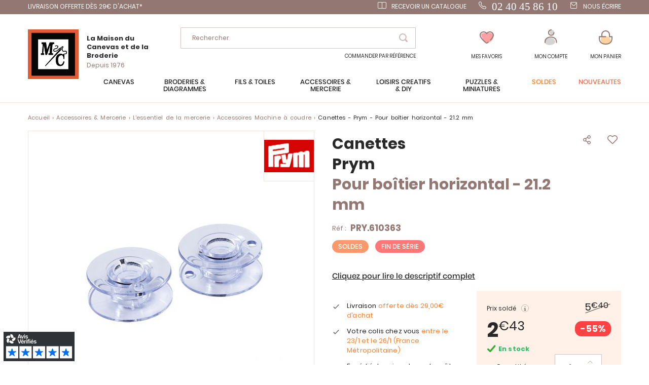

--- FILE ---
content_type: text/html; charset=UTF-8
request_url: https://www.canevas.com/A-18727-canettes-botier-horizontal-prym.aspx
body_size: 26867
content:
 <!doctype html><html lang="fr"><head prefix="og: http://ogp.me/ns# fb: http://ogp.me/ns/fb# product: http://ogp.me/ns/product#">  <meta charset="utf-8"/>
<meta name="title" content="Canettes - Pour boîtier horizontal  - 21.2 mm - Prym"/>
<meta name="description" content="Boite de 4 canettes plastiques pour boîtier horizontal de diamètre 21,2 mm et de hauteur 9,2 mm.

Elles sont utilisables sur les machines à coudre :
- Bernina-DECO, 
- Brother Star 1,2,3,10,110,20 E,40 E,120E,130E,140E, 
PE-100,150,180 D,200,300,400 "/>
<meta name="keywords" content="canette,canette machine a coudre,canette plastique,canette pour boitier,canette pour boitier machine a coudre,canette pour boitier horizontal"/>
<meta name="robots" content="INDEX,FOLLOW"/>
<meta name="viewport" content="width=device-width, initial-scale=1"/>
<meta name="format-detection" content="telephone=no"/>
<title>Canettes - Pour boîtier horizontal  - 21.2 mm - Prym</title>
<link  rel="stylesheet" type="text/css"  media="all" href="https://www.canevas.com/static/version1766480568/frontend/Lmc/default/fr_FR/mage/calendar.min.css" />
<link  rel="stylesheet" type="text/css"  media="all" href="https://www.canevas.com/static/version1766480568/frontend/Lmc/default/fr_FR/css/styles-m.min.css" />
<link  rel="stylesheet" type="text/css"  media="all" href="https://www.canevas.com/static/version1766480568/frontend/Lmc/default/fr_FR/Lmc_OwlCarousel/css/owl.carousel.min.css" />
<link  rel="stylesheet" type="text/css"  media="all" href="https://www.canevas.com/static/version1766480568/frontend/Lmc/default/fr_FR/Lmc_OwlCarousel/css/owl.theme.default.min.css" />
<link  rel="stylesheet" type="text/css"  media="all" href="https://www.canevas.com/static/version1766480568/frontend/Lmc/default/fr_FR/Lmc_JqueryScrollBar/css/jquery.scrollbar.min.css" />
<link  rel="stylesheet" type="text/css"  media="all" href="https://www.canevas.com/static/version1766480568/frontend/Lmc/default/fr_FR/Lmc_Selectric/css/selectric.min.css" />
<link  rel="stylesheet" type="text/css"  media="all" href="https://www.canevas.com/static/version1766480568/frontend/Lmc/default/fr_FR/mage/gallery/gallery.min.css" />
<link  rel="stylesheet" type="text/css"  media="all" href="https://www.canevas.com/static/version1766480568/frontend/Lmc/default/fr_FR/Netreviews_Avisverifies/css/netreviews.min.css" />
<link  rel="stylesheet" type="text/css"  media="all" href="https://www.canevas.com/static/version1766480568/frontend/Lmc/default/fr_FR/Magefan_Blog/css/blog-m.min.css" />
<link  rel="stylesheet" type="text/css"  media="all" href="https://www.canevas.com/static/version1766480568/frontend/Lmc/default/fr_FR/Magefan_Blog/css/blog-new.min.css" />
<link  rel="stylesheet" type="text/css"  media="all" href="https://www.canevas.com/static/version1766480568/frontend/Lmc/default/fr_FR/Magefan_Blog/css/blog-custom.min.css" />
<link  rel="stylesheet" type="text/css"  media="screen and (min-width: 768px)" href="https://www.canevas.com/static/version1766480568/frontend/Lmc/default/fr_FR/css/styles-l.min.css" />
<link  rel="stylesheet" type="text/css"  media="print" href="https://www.canevas.com/static/version1766480568/frontend/Lmc/default/fr_FR/css/print.min.css" />
<link  rel="icon" sizes="16x16" href="https://www.canevas.com/static/version1766480568/frontend/Lmc/default/fr_FR/Magento_Theme/favicon.ico" />
<link  rel="icon" type="image/x-icon" href="https://www.canevas.com/static/version1766480568/frontend/Lmc/default/fr_FR/Magento_Theme/favicon.ico" />
<link  rel="shortcut icon" type="image/x-icon" href="https://www.canevas.com/static/version1766480568/frontend/Lmc/default/fr_FR/Magento_Theme/favicon.ico" />

<link  rel="canonical" href="https://www.canevas.com/A-18727-canettes-botier-horizontal-prym.aspx" />
<meta name="google-site-verification" content="Yvc-waTr6lGNTyvgYGIV5xmLYgix2EPYagsl7fz9_Cw" /><meta name="facebook-domain-verification" content="liruhkaeco8bcshiz21m53zaunjkio" />     <!-- GOOGLE TAG MANAGER --><!-- END GOOGLE TAG MANAGER -->    <link rel="prefetch" as="script" href="https://www.canevas.com/static/version1766480568/frontend/Lmc/default/fr_FR/magepack/bundle-common.min.js"/>  <link rel="prefetch" as="script" href="https://www.canevas.com/static/version1766480568/frontend/Lmc/default/fr_FR/magepack/bundle-product.min.js"/>     <meta property="og:type" content="product" /><meta property="og:title" content="Canettes - Prym - Pour boîtier horizontal  - 21.2 mm" /><meta property="og:image" content="https://www.canevas.com/media/catalog/product/cache/fc19485a94791800074dd3ade1d6e8f9/P/R/PRY-610363.jpg" /> <meta property="og:additional_image_link" content="https://www.canevas.com/media/catalog/product/P/R/PRY-610363.jpg"/> <meta property="og:additional_image_link" content="https://www.canevas.com/media/catalog/product/P/R/PRY-610363_1.jpg"/> <meta property="og:additional_image_link" content="https://www.canevas.com/media/catalog/product/P/R/PRY-610363_2.jpg"/> <meta property="og:description" content=""/> <meta property="og:google_product_category" content="503348"/>  <meta property="og:url" content="https://www.canevas.com/PRY-610363.aspx"/> <meta property="product:price:amount" content="2.43"/> <meta property="product:price:currency" content="EUR"/>   <meta property="og:ttl" content="86400" /> </head><body data-container="body" data-mage-init='{"loaderAjax": {}, "loader": { "icon": "https://www.canevas.com/static/version1766480568/frontend/Lmc/default/fr_FR/images/loader-2.gif"}}' itemtype="http://schema.org/Product" itemscope="itemscope" class="mflazyzoad-no-js catalog-product-view product-a-18727-canettes-botier-horizontal-prym page-layout-1column">           <noscript><div class="message global noscript"><div class="content"><p><strong>Javascript est désactivé dans votre navigateur.</strong> <span>Pour une meilleure expérience sur notre site, assurez-vous d’activer JavaScript dans votre navigateur.</span></p></div></div></noscript>       <!-- GOOGLE TAG MANAGER --><noscript><iframe src="https://metrics.canevas.com/ns.html?id=GTM-PVM56NDC" height="0" width="0" style="display:none;visibility:hidden"></iframe></noscript><!-- END GOOGLE TAG MANAGER -->    <style> .mflazyzoad-no-js [data-original], .mflazyzoad-no-js [data-originalset] { display: none!important; }</style> <div class="page-wrapper"><div class="header-bandeau">
<div class="row-header">
<div class="col-header col-left"><span class="header-item"><a class="header-item header-mail" href="/livraison"> LIVRAISON OFFERTE DÈS 29€ D'ACHAT*</a></span></div>
<div class="col-header col-left">&nbsp;</div>
<div class="col-header col-right"><a class="header-item header-catalog" href="https://www.canevas.com/contact/index/index/subject/request-catalog/">Recevoir un catalogue</a><a class="header-item header-telephone" href="tel:0240458610"><span style="font-size: 16pt;"><span style="font-family: lato;">02 40 45 86 10</span></span></a> <a class="header-item header-mail" href="https://www.canevas.com/contact/index/index/subject/contact/">Nous écrire</a></div>
</div>
</div>
<header class="page-header"><div class="header content"><div class="header-content-col header-content-left">    <a class="logo" href="https://www.canevas.com/" title="La Maison du Canevas"> <img src="https://www.canevas.com/static/version1766480568/frontend/Lmc/default/fr_FR/logo.svg" title="La Maison du Canevas" alt="La Maison du Canevas" width="100" height="98" /> <span class="logo-text"><span class="logo-text-primary">La Maison du Canevas et de la Broderie</span> <span class="logo-text-secondary">Depuis 1976</span></span>  </a>  <span data-action="toggle-nav" class="action nav-toggle"><span>Menu</span></span></div><div class="header-content-col header-content-center">  <div class="block block-search"><div class="block block-content"><form class="form minisearch" id="search_mini_form" action="https://www.canevas.com/catalogsearch/result/" method="get"><span data-role="close-autocomplete"></span> <div class="block block-title"><span>Votre recherche :</span></div><div class="field search"><label class="label" for="search" data-role="minisearch-label"><span>Rechercher</span></label> <div class="control"><input id="search" type="text" name="q" value="" placeholder="Rechercher..." class="input-text" maxlength="128" role="combobox" aria-haspopup="false" aria-autocomplete="both" autocomplete="off" data-block="autocomplete-form"/><div class="actions"><button type="submit" title="Rechercher" class="action search"><span>Rechercher</span></button></div></div></div><div id="search_autocomplete" class="autocomplete-search" style="display: none;"><div id="search_autocomplete_list" class="autocomplete-search-lists"></div><div class="action-wrapper"><button type="submit" class="action secondary">afficher tous les résultats</button></div></div></form></div></div><div id="quickorder-top-link"><div id="quickorder-link"><a href=https://www.canevas.com/quick-order/>Commander par référence</a></div></div></div><div class="header-content-col header-content-right"> <div class="link-header link-wishlist" data-bind="scope: 'wishlist'"><a class="action link wishlist " href="https://www.canevas.com/wishlist/"><span class="icon-label">Mes favoris</span> <span class="counter qty empty" data-bind="css: { empty: !wishlist().counter }"><span class="counter-number" data-bind="text: wishlist().counter"></span></span> <div class="tooltip-favorite menu-header"><div class="tooltip-content bottom menu-header"><div class="tooltip-text">Retrouvez ici tous vos articles mis en favoris</div></div></div></a></div>  <div data-block="dropdown-customer" class="link-header link-customer"><span class="action link account trigger-account-popup " role="link" tabindex="0" data-mage-init='{"dropdown":{}}' data-toggle="dropdown" data-bind="scope: 'customer'"><span class="icon-label">Mon compte</span> <button type="button" class="action switch" tabindex="-1" data-trigger="trigger" data-action="customer-menu-toggle"><span>Modifier</span></button></span>   <div class="customer-menu" data-target="dropdown"><div class="block-customer" data-mage-init='{ "dropdownDialog": { "appendTo": "[data-block=dropdown-customer]", "triggerTarget":".trigger-account-popup", "timeout": 2000, "closeOnMouseLeave": false, "closeOnEscape": true, "autoOpen": false, "triggerClass": "active", "parentClass": "active", "buttons": [] } }'> <div class="header links not-loggedin"><div class="login-link"><div class="h2">Vous avez déjà un compte ?</div><a href="https://www.canevas.com/customer/account/login/referer/aHR0cHM6Ly93d3cuY2FuZXZhcy5jb20vQS0xODcyNy1jYW5ldHRlcy1ib3RpZXItaG9yaXpvbnRhbC1wcnltLmFzcHg%2C/">Connectez-vous</a></div><div class="signin-link"><div class="h2">Première visite chez nous?</div><a href="https://www.canevas.com/customer/account/create/">Créez votre compte</a></div></div></div></div></div> <div data-block="minicart" class="minicart-wrapper link-header"><a class="action link showcart " href="https://www.canevas.com/checkout/cart/" data-bind="scope: 'minicart_content'"><span class="title icon-label">Mon panier</span> <span class="counter qty empty" data-bind="css: { empty: !!getCartParam('summary_count') == false }, blockLoader: isLoading"><span class="counter-number"><!-- ko text: getCartParam('summary_count') --><!-- /ko --></span></span></a>  <div class="block block-minicart" data-role="dropdownDialog" data-mage-init='{"dropdownDialog":{ "appendTo":"[data-block=minicart]", "triggerTarget":".showcart", "timeout": "2000", "closeOnMouseLeave": false, "closeOnEscape": true, "triggerClass":"active", "parentClass":"active", "bodyClass":"minicart-active", "buttons":[]}}'><div id="minicart-content-wrapper" data-bind="scope: 'minicart_content'"><!-- ko template: getTemplate() --><!-- /ko --></div></div> </div></div></div></header>   <div class="sections nav-sections"><div class="menu-header"><span class="action menu-close" data-action="toggle-nav">Fermer</span> <span class="action menu-back">Retour</span></div> <div class="section-items nav-sections-items" data-mage-init='{"tabs":{"openedState":"active"}}'>   <div class="section-item-content nav-sections-item-content" id="lmc.store.menu" data-role="content">     <nav class="navigation" data-action="navigation"><ul data-mage-init='{"menu":{"responsive":true, "expanded":true, "position":{"my":"left top","at":"left bottom"}}}'><li  class="level0 nav-1 category-item first level-top parent"><span data-href="https://www.canevas.com/canevas.html"  class="level-top" data-for="category-3">Canevas</span></li><li  class="level0 nav-2 category-item level-top parent"><span data-href="https://www.canevas.com/broderie.html"  class="level-top" data-for="category-4">Broderies &amp; Diagrammes</span></li><li  class="level0 nav-3 category-item level-top parent"><span data-href="https://www.canevas.com/fils-toiles.html"  class="level-top" data-for="category-5">Fils &amp; toiles</span></li><li  class="level0 nav-4 category-item level-top parent"><span data-href="https://www.canevas.com/accessoires-mercerie.html"  class="level-top" data-for="category-6">Accessoires  &amp; Mercerie</span></li><li  class="level0 nav-5 category-item level-top parent"><span data-href="https://www.canevas.com/loisirs-creatifs-diy.html"  class="level-top" data-for="category-7">Loisirs créatifs  &amp; DIY</span></li><li  class="level0 nav-6 category-item level-top parent"><span data-href="https://www.canevas.com/puzzles-miniatures.html"  class="level-top" data-for="category-251">Puzzles &amp; Miniatures</span></li><li  class="level0 nav-7 category-item level-top virtual"><span data-href="https://www.canevas.com/promotions.html"  class="level-top" data-for="category-8">Soldes</span></li><li  class="level0 nav-8 category-item level-top virtual"><span data-href="https://www.canevas.com/nouveautes.html"  class="level-top" data-for="category-9">Nouveautés</span></li></ul></nav>   <div class="navigation-menu-desktop" id="category-3-desktop"><div class="navigation-menu-wrapper">
<div class="img-wrapper">
<div class="image"><img  src="https://www.canevas.com/static/version1766480568/frontend/Lmc/default/fr_FR/Magefan_LazyLoad/images/pixel.jpg" data-original="https://www.canevas.com/media/catalog/menu/MC-3250-393.jpg"   alt="canevas menu"/>
           <noscript>
                <img src="https://www.canevas.com/media/catalog/menu/MC-3250-393.jpg"    alt="canevas menu"  />
            </noscript> <a class="action primary" href="/canevas.html">Le rayon canevas</a></div>
</div>
<div class="list-wrapper">
<ul class="categories">
<li class="parent item">Nos gammes</li>
<li class="item"><a href="/canevas/tableaux.html">Tableaux canevas</a></li>
<li class="item"><a href="/canevas/coussins.html">Coussins</a></li>
<li class="item"><a href="/canevas/tapis.html">Tapis</a></li>
<li class="item"><a href="/canevas/kits-enfants.html">Kits enfants</a></li>
<li class="item"><a href="/canevas/accessoires.html">Accessoires Canevas</a></li>
<li class="underline item"><a href="/canevas/catalogue.html">toutes nos gammes</a></li>
</ul>
<ul class="categories">
<li class="parent item">Thèmes</li>
<li class="item"><a href="/canevas/canevas-modernes.html">Canevas modernes</a></li>
<li class="item"><a href="/canevas/chats.html">Chats</a></li>
<li class="item"><a href="/canevas/chevaux.html">Chevaux</a></li>
<li class="item"><a href="/canevas/chiens.html">Chiens</a></li>
<li class="item"><a href="/canevas/fees-elfes-anges.html">Fées, elfes, anges</a></li>
<li class="item"><a href="/canevas/fleurs-plantes.html">Fleurs et plantes</a></li>
<li class="item"><a href="/canevas/paysage-nature.html">Paysage et nature</a></li>
</ul>
<ul class="categories">
<li class="parent item">Marques</li>
<li class="item"><a href="/canevas/collection-art.html">Collection d'Art</a></li>
<li class="item"><a href="/canevas/canevas-fatal.html">Canevas Fatal</a></li>
<li class="item"><a href="/canevas/gobelin.html">Gobelin.L</a></li>
<li class="item"><a href="/canevas/luc-creations.html">Luc Créations</a></li>
<li class="item"><a href="/canevas/margot-paris.html">Margot de Paris</a></li>
<li class="item"><a href="/canevas/royal-paris.html">Royal Paris</a></li>
<li class="item"><a href="/canevas/seg-paris.html">SEG de Paris</a></li>
<li class="item"><a href="/canevas/vervaco.html">Vervaco</a></li>
</ul>
<ul class="categories">
<li class="parent item">Sélections</li>
<li class="item"><a href="/canevas/canevas-coeur.html">Nos coups de cœur</a></li>
<li class="item"><a href="/canevas/pour-debuter.html">Pour débuter</a></li>
<li class="item"><a href="/pages-speciales/fin-de-serie.html?lmc_product_type_abrege%5B0%5D=Canevas&amp;lmc_product_type_abrege%5B1%5D=Coussins+et+accessoires&amp;lmc_product_type_abrege%5B2%5D=Tapis">Fin de série</a></li>
<li class="item"><a href="/pages-speciales/bons-plans.html">Nos bons plans</a></li>
</ul>
<ul class="categories">
<li class="parent item">En ce moment</li>
<li class="item"><a href="/canevas/canevas-nouveautes.html">Dernières nouveautés</a></li>
<li class="item"><a href="/canevas/canevas-promotions.html">Promotions</a></li>
<li class="item"><a href="/pages-speciales/idees-cadeaux.html">Idées Cadeaux</a></li>
</ul>
<ul class="categories">
<li class="parent item"><a>Blog</a></li>
<li class="item"><a href="/blog">Conseils et astuces</a></li>
</ul>
</div>
</div>
</div><div class="navigation-menu-mobile" id="category-3-mobile"><div class="first-level">
<div class="title">
<div class="h1">Canevas</div>
</div>
<ul class="list">
<li class="item" data-second="produits-1">Nos gammes</li>
<li class="item" data-second="thèmes-1">Thèmes</li>
<li class="item" data-second="marques-1">Marques</li>
<li class="item" data-second="sélection-1">Sélections</li>
<li class="item" data-second="enCeMoment-1">En ce moment</li>
<li class="item" data-second="blog-1">Blog</li>
</ul>
</div>
<div id="produits-1" class="second-level">
<div class="title mobile">
<div class="h1">Canevas</div>
Produits</div>
<ul class="list">
<li class="item"><a href="/canevas/tableaux.html">Tableaux canevas</a></li>
<li class="item"><a href="/canevas/coussins.html">Coussins</a></li>
<li class="item"><a href="/canevas/tapis.html">Tapis</a></li>
<li class="item"><a href="/canevas/kits-enfants.html">Kits enfants</a></li>
<li class="item"><a href="/canevas/accessoires.html">Accessoires Canevas</a></li>
<li class="underline item"><a href="/canevas/catalogue.html">toutes nos gammes </a></li>
</ul>
</div>
<div id="thèmes-1" class="second-level">
<div class="title mobile">
<div class="h1">Canevas</div>
Thèmes</div>
<ul class="list">
<li class="item"><a href="/canevas/canevas-modernes.html">Canevas modernes</a></li>
<li class="item"><a href="/canevas/chats.html">Chats</a></li>
<li class="item"><a href="/canevas/chevaux.html">Chevaux</a></li>
<li class="item"><a href="/canevas/chiens.html">Chiens</a></li>
<li class="item"><a href="/canevas/fees-elfes-anges.html">Fées, elfes, anges</a></li>
<li class="item"><a href="/canevas/fleurs-plantes.html">Fleurs et plantes</a></li>
<li class="item"><a href="/canevas/paysage-nature.html">Paysage et nature</a></li>
</ul>
</div>
<div id="marques-1" class="second-level">
<div class="title mobile">
<div class="h1">Canevas</div>
Marques</div>
<ul class="list">
<li class="item"><a href="/canevas/collection-art.html">Collection d'Art</a></li>
<li class="item"><a href="/canevas/canevas-fatal.html">Canevas Fatal</a></li>
<li class="item"><a href="/canevas/gobelin.html">Gobelin.L</a></li>
<li class="item"><a href="/canevas/luc-creations.html">Luc Créations</a></li>
<li class="item"><a href="/canevas/margot-paris.html">Margot de Paris</a></li>
<li class="item"><a href="/canevas/royal-paris.html">Royal Paris</a></li>
<li class="item"><a href="/canevas/seg-paris.html">SEG de Paris</a></li>
<li class="item"><a href="/canevas/vervaco.html">Vervaco</a></li>
</ul>
</div>
<div id="sélection-1" class="second-level">
<div class="title mobile">
<div class="h1">Canevas</div>
Sélections</div>
<ul class="list">
<li class="item"><a href="/canevas/canevas-coeur.html">Nos coups de cœur</a></li>
<li class="item"><a href="/canevas/pour-debuter.html">Pour débuter</a></li>
<li class="item"><a href="/pages-speciales/fin-de-serie.html?lmc_product_type_abrege%5B0%5D=Canevas&amp;lmc_product_type_abrege%5B1%5D=Coussins+et+accessoires&amp;lmc_product_type_abrege%5B2%5D=Tapis">Fin de série</a></li>
<li class="item"><a href="/pages-speciales/bons-plans.html">Nos bons plans</a></li>
</ul>
</div>
<div id="enCeMoment-1" class="second-level">
<div class="title mobile">
<div class="h1">Canevas</div>
En ce moment</div>
<ul class="list">
<li class="item"><a href="/canevas/canevas-nouveautes.html">Dernières nouveautés</a></li>
<li class="item"><a href="/canevas/canevas-promotions.html">Promotions</a></li>
<li class="item"><a href="/pages-speciales/idees-cadeaux.html">Idées Cadeaux</a></li>
</ul>
</div>
<div id="blog-1" class="second-level">
<div class="title mobile">
<div class="h1">Canevas</div>
Blog</div>
<ul class="list">
<li class="item"><a href="/blog">Conseils et astuces</a></li>
</ul>
</div>
</div> <div class="navigation-menu-desktop" id="category-4-desktop"><div class="navigation-menu-wrapper">
<div class="img-wrapper">
<div class="image"><img  src="https://www.canevas.com/static/version1766480568/frontend/Lmc/default/fr_FR/Magefan_LazyLoad/images/pixel.jpg" data-original="https://www.canevas.com/media/catalog/menu/MB-LETI-L8087_2.jpg"   alt="Menu broderie"/>
           <noscript>
                <img src="https://www.canevas.com/media/catalog/menu/MB-LETI-L8087_2.jpg"    alt="Menu broderie"  />
            </noscript> <a class="action primary" href="/broderie.html">Le rayon broderie</a></div>
</div>
<div class="list-wrapper">
<ul class="categories">
<li class="parent item">Nos gammes</li>
<li class="item"><a href="/broderie/tableaux.html">Tableaux à broder</a></li>
<li class="item"><a href="/broderie/fiches-diagrammes.html">Fiches et diagrammes</a></li>
<li class="item"><a href="/broderie/broderie-estampee.html">Broderie estampée</a></li>
<li class="item"><a href="/broderie/punch-needle.html">Punch Needle</a></li>
<li class="item"><a href="/loisirs-creatifs-diy/broderie-strass.html">Broderie Diamant</a></li>
<li class="item"><a href="/broderie/broderies-perles.html">Broderie avec perles</a></li>
<li class="item"><a href="/broderie/linge-maison.html">Linge de maison</a></li>
<li class="item"><a href="/broderie/nappes.html">Linge de table : nappes...</a></li>
<li class="item"><a href="/broderie/objet-deco.html">Objets et décoration</a></li>
<li class="item"><a href="/broderie/support-a-broder.html">Autres supports à broder</a></li>
<li class="item"><a href="/loisirs-creatifs-diy/librairie/librairie-broderie.html">Librairie et diagrammes</a></li>
<li class="item"><a href="/broderie/accessoires.html">Accessoires broderie</a></li>
<li class="item"><a href="/loisirs-creatifs-diy/broderie-strass/accessoires-diamant.html">Accessoires Diamant</a></li>
<li class="item underline"><a href="/broderie/catalogue.html">Toutes nos gammes</a></li>
</ul>
<ul class="categories">
<li class="parent item">Thèmes</li>
<li class="item"><a href="/broderie/abecedaire.html">Abécédaires</a></li>
<li class="item"><a href="/broderie/chats.html">Chats</a></li>
<li class="item"><a href="/broderie/chevaux.html">Chevaux</a></li>
<li class="item"><a href="/broderie/chiens.html">Chiens</a></li>
<li class="item"><a href="/broderie/chouettes.html">Chouettes</a></li>
<li class="item"><a href="/broderie/disney.html">Disney</a></li>
<li class="item"><a href="/broderie/fee-elfes-anges.html">Fées, Elfes et anges</a></li>
<li class="item"><a href="/broderie/noel.html">Fêtes de Noël</a></li>
<li class="item"><a href="/broderie/fleurs-plantes.html">Fleurs et plantes</a></li>
<li class="item"><a href="/broderie/mariage-naissance.html">Mariage</a></li>
<li class="item"><a href="/broderie/monochrome.html">Monochrome</a></li>
<li class="item"><a href="/broderie/broderies-modernes.html">Broderies modernes</a></li>
<li class="item"><a href="/broderie/naissance-et-bebe.html">Naissance et bébé</a></li>
<li class="item"><a href="/broderie/ours-oursons.html">Ours et oursons</a></li>
<li class="item"><a href="/broderie/paysage-nature.html">Paysage et Nature</a></li>
</ul>
<ul class="categories">
<li class="parent item">Marques</li>
<li class="item"><a href="/broderie/abris-art.html">Abris Art</a></li>
<li class="item"><a href="/broderie/ava.html">Ava</a></li>
<li class="item"><a href="/broderie/bothy-threads.html">Bothy Threads</a></li>
<li class="item"><a href="/broderie/charivna-mit.html">Charivna Mit</a></li>
<li class="item"><a href="/broderie/dimensions.html">Dimensions</a></li>
<li class="item"><a href="/broderie/dmc.html">DMC</a></li>
<li class="item"><a href="/broderie/hobby-jobby.html">Hobby Jobby</a></li>
<li class="item"><a href="/broderie/lanarte.html">Lanarte</a></li>
<li class="item"><a href="/broderie/letistitch.html">Letistitch</a></li>
<li class="item"><a href="/broderie/luca-s.html">Luca-S</a></li>
<li class="item"><a href="/broderie/magic-needle.html">Magic Needle</a></li>
<li class="item"><a href="/broderie/nova-sloboda.html">Nova Sloboda</a></li>
<li class="item"><a href="/broderie/riolis.html">Riolis</a></li>
<li class="item"><a href="/broderie/rto.html">RTO</a></li>
<li class="item"><a href="/broderie/vervaco.html">Vervaco</a></li>
</ul>
<ul class="categories">
<li class="parent item">Sélections</li>
<li class="item"><a href="/broderie/broderie-coeur.html">Nos coups de cœur</a></li>
<li class="item"><a href="/broderie/debutants.html">Pour débuter</a></li>
<li class="item"><a href="https://www.canevas.com/pages-speciales/fin-de-serie.html?lmc_product_type_abrege%5B0%5D=Broderie&amp;lmc_product_type_abrege%5B1%5D=Broderie+pour+b%C3%A9b%C3%A9&amp;lmc_product_type_abrege%5B2%5D=Supports+%C3%A0+broder&amp;lmc_product_type_abrege%5B3%5D=Linge+de+maison&amp;lmc_product_type_abrege%5B4%5D=Linge+de+toilette&amp;lmc_product_type_abrege%5B5%5D=Linge+de+table&amp;lmc_product_type_abrege%5B6%5D=Linge+de+nuit&amp;lmc_product_type_abrege%5B7%5D=Nuancier">Fin de série</a></li>
<li class="item"><a href="/pages-speciales/bons-plans.html">Nos bons plans</a></li>
</ul>
<ul class="categories">
<li class="parent item">En ce moment</li>
<li class="item"><a href="/broderie/broderie-nouveautes.html">Dernières nouveautés</a></li>
<li class="item"><a href="/broderie/broderie-promotion.html">Promotions</a></li>
<li class="item"><a href="/pages-speciales/idees-cadeaux.html">Idées Cadeaux</a></li>
</ul>
<ul class="categories">
<li class="parent item">Blog</li>
<li class="item"><a href="/blog">Conseils et astuces</a></li>
</ul>
</div>
</div>
</div><div class="navigation-menu-mobile" id="category-4-mobile"><div class="first-level">
<div class="title">
<div class="h1">Broderie</div>
</div>
<ul class="list">
<li class="item" data-second="produits-2">Nos gammes</li>
<li class="item" data-second="thème-2">Thèmes</li>
<li class="item" data-second="marques-2">Marques</li>
<li class="item" data-second="sélection-2">Sélections</li>
<li class="item" data-second="enCeMoment-2">En ce moment</li>
<li class="item" data-second="blog-2">Blog</li>
</ul>
</div>
<div id="produits-2" class="second-level">
<div class="title mobile">
<div class="h1">Broderie</div>
Nos gammes</div>
<ul class="list">
<li class="item"><a href="/broderie/tableaux.html">Tableaux à broder</a></li>
<li class="item"><a href="/broderie/fiches-diagrammes.html">Fiches et diagrammes</a></li>
<li class="item"><a href="/broderie/broderie-estampee.html">Broderie estampée</a></li>
<li class="item"><a href="/broderie/punch-needle.html">Punch Needle</a></li>
<li class="item"><a href="/loisirs-creatifs-diy/broderie-strass.html">Broderie Diamant</a></li>
<li class="item"><a href="/broderie/broderies-perles.html">Broderie avec perles</a></li>
<li class="item"><a href="/broderie/linge-maison.html">Linge de maison</a></li>
<li class="item"><a href="/broderie/nappes.html">Linge de table : nappes...</a></li>
<li class="item"><a href="/broderie/objet-deco.html">Objets et décoration</a></li>
<li class="item"><a href="/broderie/support-a-broder.html">Autres supports à broder</a></li>
<li class="item"><a href="/loisirs-creatifs-diy/librairie/librairie-broderie.html">Librairie et diagrammes</a></li>
<li class="item"><a href="/broderie/accessoires.html">Accessoires broderie</a></li>
<li class="item"><a href="/loisirs-creatifs-diy/broderie-strass/accessoires-diamant.html">Accessoires Diamant</a></li>
<li class="item underline"><a href="/broderie/catalogue.html">Toutes nos gammes</a></li>
</ul>
</div>
<div id="thème-2" class="second-level">
<div class="title mobile">
<div class="h1">Broderie</div>
Thèmes</div>
<ul class="list">
<li class="item"><a href="/broderie/abecedaire.html">Abécédaires</a></li>
<li class="item"><a href="/broderie/chats.html">Chats</a></li>
<li class="item"><a href="/broderie/chevaux.html">Chevaux</a></li>
<li class="item"><a href="/broderie/chiens.html">Chiens</a></li>
<li class="item"><a href="/broderie/chouettes.html">Chouettes</a></li>
<li class="item"><a href="/broderie/disney.html">Disney</a></li>
<li class="item"><a href="/broderie/fee-elfes-anges.html">Fées, Elfes et anges</a></li>
<li class="item"><a href="/broderie/noel.html">Fêtes de Noël</a></li>
<li class="item"><a href="/broderie/fleurs-plantes.html">Fleurs et plantes</a></li>
<li class="item"><a href="/broderie/mariage-naissance.html">Mariage</a></li>
<li class="item"><a href="/broderie/broderies-modernes.html">Broderies modernes</a></li>
<li class="item"><a href="/broderie/monochrome.html">Monochrome</a></li>
<li class="item"><a href="/broderie/naissance-et-bebe.html">Naissance et bébé</a></li>
<li class="item"><a href="/broderie/ours-oursons.html">Ours et oursons</a></li>
<li class="item"><a href="/broderie/paysage-nature.html">Paysage et Nature</a></li>
</ul>
</div>
<div id="marques-2" class="second-level">
<div class="title mobile">
<div class="h1">Broderie</div>
Marques</div>
<ul class="list">
<li class="item"><a href="/broderie/abris-art.html">Abris Art</a></li>
<li class="item"><a href="/broderie/ava.html">Ava</a></li>
<li class="item"><a href="/broderie/bothy-threads.html">Bothy Threads</a></li>
<li class="item"><a href="/broderie/charivna-mit.html">Charivna Mit</a></li>
<li class="item"><a href="/broderie/dimensions.html">Dimensions</a></li>
<li class="item"><a href="/broderie/dmc.html">DMC</a></li>
<li class="item"><a href="/broderie/hobby-jobby.html">Hobby Jobby</a></li>
<li class="item"><a href="/broderie/lanarte.html">Lanarte</a></li>
<li class="item"><a href="/broderie/letistitch.html">Letistitch</a></li>
<li class="item"><a href="/broderie/luca-s.html">Luca-S</a></li>
<li class="item"><a href="/broderie/magic-needle.html">Magic Needle</a></li>
<li class="item"><a href="/broderie/nova-sloboda.html">Nova Sloboda</a></li>
<li class="item"><a href="/broderie/riolis.html">Riolis</a></li>
<li class="item"><a href="/broderie/rto.html">RTO</a></li>
<li class="item"><a href="/broderie/vervaco.html">Vervaco</a></li>
</ul>
</div>
<div id="sélection-2" class="second-level">
<div class="title mobile">
<div class="h1">Broderie</div>
Sélections</div>
<ul class="list">
<li class="item"><a href="/broderie/broderie-coeur.html">Nos coups de cœur</a></li>
<li class="item"><a href="/broderie/debutants.html">Pour débuter</a></li>
<li class="item"><a href="https://www.canevas.com/pages-speciales/fin-de-serie.html?lmc_product_type_abrege%5B0%5D=Broderie&amp;lmc_product_type_abrege%5B1%5D=Broderie+pour+b%C3%A9b%C3%A9&amp;lmc_product_type_abrege%5B2%5D=Supports+%C3%A0+broder&amp;lmc_product_type_abrege%5B3%5D=Linge+de+maison&amp;lmc_product_type_abrege%5B4%5D=Linge+de+toilette&amp;lmc_product_type_abrege%5B5%5D=Linge+de+table&amp;lmc_product_type_abrege%5B6%5D=Linge+de+nuit&amp;lmc_product_type_abrege%5B7%5D=Nuancier">Fin de série</a></li>
<li class="item"><a href="/pages-speciales/bons-plans.html">Nos bons plans</a></li>
</ul>
</div>
<div id="enCeMoment-2" class="second-level">
<div class="title mobile">
<div class="h1">Broderie</div>
En ce moment</div>
<ul class="list">
<li class="item"><a href="/broderie/broderie-nouveautes.html">Dernières nouveautés</a></li>
<li class="item"><a href="/broderie/broderie-promotion.html">Promotions</a></li>
<li class="item"><a href="/pages-speciales/idees-cadeaux.html">Idées Cadeaux</a></li>
</ul>
</div>
<div id="blog-2" class="second-level">
<div class="title mobile">
<div class="h1">Broderie</div>
Blog</div>
<ul class="list">
<li class="item"><a href="/blog">Conseils et astuces</a></li>
</ul>
</div>
</div> <div class="navigation-menu-desktop" id="category-5-desktop"><div class="navigation-menu-wrapper">
<div class="img-wrapper">
<div class="image"><img  src="https://www.canevas.com/static/version1766480568/frontend/Lmc/default/fr_FR/Magefan_LazyLoad/images/pixel.jpg" data-original="https://www.canevas.com/media/catalog/menu/BlocMenuFil2.jpg"   alt="fils et toiles"/>
           <noscript>
                <img src="https://www.canevas.com/media/catalog/menu/BlocMenuFil2.jpg"    alt="fils et toiles"  />
            </noscript> <a class="action primary" href="/fils-toiles.html">Le rayon fils et Toiles</a></div>
</div>
<div class="list-wrapper">
<ul class="categories">
<li class="parent item"><a href="/fils-toiles/fils-broder.html">Fils à broder</a></li>
<li class="item"><a href="/A-42585-fil-a-broder-mouline-special-dmc-art-117.aspx">DMC Mouliné Spécial - 117</a></li>
<li class="item"><a href="/A-110676-fil-a-broder-mouline-etoile-dmc-art-617.aspx">DMC Mouliné Etoile - 617</a></li>
<li class="item"><a href="/fils-toiles/fils-broder/dmc-divers.html">DMC autres fils Moulinés </a></li>
<li class="item"><a href="/LAINE-ECO360-laine-a-broder-dmc-fil-laine-eco-vita-360.aspx">DMC Laine - ECO 360</a></li>
<li class="item"><a href="/fils-toiles/fils-broder/dmc-107.html">DMC Broder Spécial - 107</a></li>
<li class="item"><a href="/fils-toiles/fils-broder/dmc-diamant.html">DMC Diamant</a></li>
<li class="item"><a href="/fils-toiles/fils-broder/dmc-perle.html">DMC Coton Perlé</a></li>
<li class="item"><a href="/fils-toiles/fils-broder-nuanciers.html">DMC Nuanciers</a></li>
<li class="item"><a href="/A-43106-mouline-special-lmc.aspx">Fils à broder LMC</a></li>
<li class="underline item"><a href="/fils-toiles/fils-broder/fils-broder-lots.html">Collections complètes et lots</a></li>
</ul>
<ul class="categories">
<li class="parent item"><a href="/fils-toiles/fils-tapisserie.html">Fils à tapisser</a></li>
<li class="item"><a href="/A-42661-fil-retors-mat-dmc-pour-canevas-art-89.aspx">DMC Coton Retors - 89</a></li>
<li class="item"><a href="/A-42660-laine-colbert-dmc-pour-tapisserie-sur-canevas-art-486.aspx">DMC Laine Colbert - 486</a></li>
<li class="item"><a href="/fils-toiles/fils-tapisserie/dmc-perle-tapisserie.html">DMC Coton Perlé</a></li>
<li class="item"><a href="/RGP-SMY14.aspx">Smyrnalaine Laine à nouer</a></li>
<li class="underline item"><a href="/fils-toiles/fils-tapisserie/fils-tapisserie-lots.html">Collection complètes et lots</a></li>
</ul>
<ul class="categories">
<li class="parent item"><a href="/fils-toiles/fils-autres.html">Autres fils</a></li>
<li class="item"><a href="/fils-toiles/fils-autres/fils-couture.html">Fils à coudre</a></li>
<li class="item"><a href="/fils-toiles/fils-autres/fils-tricot.html">Fils à tricoter </a></li>
<li class="item"><a href="/fils-toiles/fils-autres/fils-crochet.html">Fils à crocheter</a></li>
<li class="item"><a href="/fils-toiles/fils-broder/fils-broder-nuanciers.html">Nuanciers</a></li>
</ul>
<ul class="categories">
<li class="parent item"><a href="/fils-toiles/toile-broderie.html">Toiles à broder</a></li>
<li class="item"><a href="/fils-toiles/toile-broderie/toile-aida.html">Aïda</a></li>
<li class="item"><a href="/fils-toiles/toile-broderie/toile-lin.html">Lin</a></li>
<li class="item"><a href="/fils-toiles/toile-broderie/toile-etamine.html">Etamine et Lugana</a></li>
<li class="item"><a href="/fils-toiles/toile-broderie/toile-pre-dessinee.html">Pré-dessinée</a></li>
<li class="item"><a href="/fils-toiles/toile-broderie/galon.html">Galons à broder</a></li>
</ul>
<ul class="categories">
<li class="parent item"><a href="/fils-toiles/toile-canevas.html">Toiles canevas et tapis</a></li>
<li class="item"><a href="/fils-toiles/toile-canevas/toile-canevas.html">Canevas</a></li>
<li class="item"><a href="/fils-toiles/toile-canevas/toile-smyrne.html">Smyrne</a></li>
<li class="item"><a href="/A-99854-antiderapant-pour-tapis-vendu-au-metre-princesse.aspx">Antidérapant</a></li>
</ul>
<ul class="categories">
<li class="parent item"><a href="/fils-toiles/toiles-diverses.html">Autres toiles</a></li>
<li class="item"><a href="/fils-toiles/toiles-diverses/toile-tirefil-soluble.html">Tirefil - Soluble - PVC...</a></li>
<li class="item"><a href="/fils-toiles/toiles-diverses/toile-fantaisie.html">Fantaisie et entoilage</a></li>
<li class="item"><a href="/fils-toiles/toiles-diverses/toiles-broderie-diamant.html">Broderie Diamant</a></li>
</ul>
</div>
</div>
</div><div class="navigation-menu-mobile" id="category-5-mobile"><div class="first-level">
<div class="title">
<div class="h1">Fils et toiles</div>
</div>
<ul class="list">
<li class="item" data-second="filsEtToiles-1">Fils à broder</li>
<li class="item" data-second="filsEtToiles-2">Fils à tapisser</li>
<li class="item" data-second="filsEtToiles-3">Autres fils</li>
<li class="item" data-second="filsEtToiles-4">Toiles à broder</li>
<li class="item" data-second="filsEtToiles-5">Toiles canevas et tapis</li>
<li class="item" data-second="filsEtToiles-6">Autres toiles</li>
</ul>
</div>
<div id="filsEtToiles-1" class="second-level">
<div class="title mobile">
<div class="h1">Fils et toiles</div>
Fils à broder</div>
<ul class="list">
<li class="item"><a href="/A-42585-fil-a-broder-mouline-special-dmc-art-117.aspx">DMC Mouliné Spécial - 117</a></li>
<li class="item"><a href="/A-110676-fil-a-broder-mouline-etoile-dmc-art-617.aspx">DMC Mouliné Etoile - 617</a></li>
<li class="item"><a href="/fils-toiles/fils-broder/dmc-divers.html">DMC autres fils Moulinés </a></li>
<li class="item"><a href="/LAINE-ECO360-laine-a-broder-dmc-fil-laine-eco-vita-360.aspx">DMC Laine - ECO 360</a></li>
<li class="item"><a href="/fils-toiles/fils-broder/dmc-107.html">DMC Broder Spécial - 107</a></li>
<li class="item"><a href="/fils-toiles/fils-broder/dmc-diamant.html">DMC Diamant</a></li>
<li class="item"><a href="/fils-toiles/fils-broder/dmc-perle.html">DMC Coton Perlé</a></li>
<li class="item"><a href="/fils-toiles/fils-broder-nuanciers.html">DMC Nuanciers</a></li>
<li class="item"><a href="/A-43106-mouline-special-lmc.aspx">Fils à broder LMC</a></li>
<li class="underline item"><a href="/fils-toiles/fils-broder/fils-broder-lots.html">Collections complètes et lots</a></li>
</ul>
</div>
<div id="filsEtToiles-2" class="second-level">
<div class="title mobile">
<div class="h1">Fils et toiles</div>
Fils à tapisser</div>
<ul class="list">
<li class="item"><a href="/A-42661-fil-retors-mat-dmc-pour-canevas-art-89.aspx">DMC Coton Retors - 89</a></li>
<li class="item"><a href="/A-42660-laine-colbert-dmc-pour-tapisserie-sur-canevas-art-486.aspx">DMC Laine Colbert - 486</a></li>
<li class="item"><a href="/fils-toiles/fils-tapisserie/dmc-perle-tapisserie.html">DMC Coton Perlé</a></li>
<li class="item"><a href="/RGP-SMY14.aspx">Smyrnalaine Laine à nouer</a></li>
<li class="underline item"><a href="/fils-toiles/fils-tapisserie/fils-tapisserie-lots.html">Collection complètes et lots</a></li>
</ul>
</div>
<div id="filsEtToiles-3" class="second-level">
<div class="title mobile">
<div class="h1">Fils et toiles</div>
Autres fils</div>
<ul class="list">
<li class="item"><a href="/fils-toiles/fils-autres/fils-couture.html">Fils à coudre</a></li>
<li class="item"><a href="/fils-toiles/fils-autres/fils-tricot.html">Fils à tricoter </a></li>
<li class="item"><a href="/fils-toiles/fils-autres/fils-crochet.html">Fils à crocheter</a></li>
<li class="item"><a href="/fils-toiles/fils-broder/fils-broder-nuanciers.html">Nuanciers</a></li>
</ul>
</div>
<div id="filsEtToiles-4" class="second-level">
<div class="title mobile">
<div class="h1">Fils et toiles</div>
Toiles à broder LMC</div>
<ul class="list">
<li class="item"><a href="/fils-toiles/toile-broderie/toile-aida.html"> Aïda</a></li>
<li class="item"><a href="/fils-toiles/toile-broderie/toile-lin.html"> Lin</a></li>
<li class="item"><a href="/fils-toiles/toile-broderie/toile-etamine.html">Etamine et Lugana</a></li>
<li class="item"><a href="/fils-toiles/toile-broderie/toile-pre-dessinee.html">Pré-dessinée</a></li>
<li class="item"><a href="/fils-toiles/toile-broderie/galon.html">Galons à broder</a></li>
</ul>
</div>
<div id="filsEtToiles-5" class="second-level">
<div class="title mobile">
<div class="h1">Fils et toiles</div>
Toiles canevas et tapis</div>
<ul class="list">
<li class="item"><a href="/fils-toiles/toile-canevas/toile-canevas.html">Canevas</a></li>
<li class="item"><a href="/fils-toiles/toile-canevas/toile-smyrne.html">Smyrne</a></li>
<li class="item"><a href="/A-99854-antiderapant-pour-tapis-vendu-au-metre-princesse.aspx">Antidérapant</a></li>
</ul>
</div>
<div id="filsEtToiles-6" class="second-level">
<div class="title mobile">
<div class="h1">Fils et toiles</div>
Autres toiles</div>
<ul class="list">
<li class="item"><a href="/fils-toiles/toiles-diverses/toile-tirefil-soluble.html">Tirefil - Soluble - PVC...</a></li>
<li class="item"><a href="/fils-toiles/toiles-diverses/toile-fantaisie.html">Fantaisie et entoilage</a></li>
<li class="item"><a href="/fils-toiles/toiles-diverses/toiles-broderie-diamant.html">Broderie Diamant</a></li>
</ul>
</div>
</div> <div class="navigation-menu-desktop" id="category-6-desktop"><div class="navigation-menu-wrapper">
<div class="img-wrapper">
<div class="image"><img  src="https://www.canevas.com/static/version1766480568/frontend/Lmc/default/fr_FR/Magefan_LazyLoad/images/pixel.jpg" data-original="https://www.canevas.com/media/catalog/menu/BlocMenuAccessoire3_1.jpg"   alt="ambiance mercerie"/>
           <noscript>
                <img src="https://www.canevas.com/media/catalog/menu/BlocMenuAccessoire3_1.jpg"    alt="ambiance mercerie"  />
            </noscript> <a class="action primary" href="/accessoires-mercerie.html">Le rayon accessoires et mercerie</a></div>
</div>
<div class="list-wrapper">
<ul class="categories">
<li class="parent item"><a href="/accessoires-mercerie/essentiel.html">L'essentiel de la mercerie</a></li>
<li class="item"><a href="/fils-toiles/fils-autres/fils-couture.html">Fils à coudre</a></li>
<li class="item"><a href="/accessoires-mercerie/essentiel/aiguilles-epingles.html">Aiguilles et épingles</a></li>
<li class="item"><a href="/accessoires-mercerie/essentiel/des-pelotes.html">Dés, pelotes...</a></li>
<li class="item"><a href="/accessoires-mercerie/essentiel/enfileurs-decouseurs.html">Enfileurs et découseurs</a></li>
<li class="item"><a href="/accessoires-mercerie/essentiel/decoupe.html">Découpe : ciseaux, cutter...</a></li>
<li class="item"><a href="/accessoires-mercerie/essentiel/mesure.html">Mesure : règles, mètres…</a></li>
<li class="item"><a href="/accessoires-mercerie/essentiel/tracage.html">Traçage : craie, crayons…</a></li>
<li class="item"><a href="/accessoires-mercerie/essentiel/accessoires-machine.html">Accessoires pour machine</a></li>
<li class="item"><a href="/accessoires-mercerie/essentiel/divers-mercerie.html">Autres accessoires</a></li>
<li class="item"><a href="/loisirs-creatifs-diy/librairie/librairie-couture.html">Librairie couture</a></li>
</ul>
<ul class="categories">
<li class="parent item"><a href="/accessoires-mercerie/accessoires-rangement.html">Accessoires et rangements</a></li>
<li class="item"><a href="/accessoires-mercerie/accessoires-rangement/lampes-loupes.html">Lampes et loupes</a></li>
<li class="item"><a href="/accessoires-mercerie/accessoires-rangement/metiers-tambours.html">Métiers et tambours</a></li>
<li class="item"><a href="/accessoires-mercerie/accessoires-rangement/cadre-supports.html">Cadres et supports</a></li>
<li class="item"><a href="/accessoires-mercerie/accessoires-rangement/mannequins-couture.html">Mannequins de couture</a></li>
<li class="item"><a href="/accessoires-mercerie/accessoires-rangement/rangements.html">Rangements</a></li>
<li class="item"><a href="/accessoires-mercerie/accessoires-rangement/rangements-cuir-muud.html">Sacs et accessoires cuir MUUD</a></li>
<li class="item"><a href="/loisirs-creatifs-diy/broderie-strass/accessoires-diamant.html">Accessoires Broderie Diamant</a></li>
</ul>
<ul class="categories">
<li class="parent item"><a href="/accessoires-mercerie/creation-reparation.html">Création et réparation</a></li>
<li class="item"><a href="/accessoires-mercerie/creation-reparation/fermetures-glissière.html">Fermetures à glissière</a></li>
<li class="item"><a href="/accessoires-mercerie/creation-reparation/boutons.html">Boutons</a></li>
<li class="item"><a href="/accessoires-mercerie/creation-reparation/oeillets-rivets.html">Œillets, rivets et pinces</a></li>
<li class="item"><a href="/accessoires-mercerie/creation-reparation/renforts-ecussons.html">Renforts et écussons</a></li>
<li class="item"><a href="/accessoires-mercerie/creation-reparation/cordons-elastiques.html">Cordons, élastiques...</a></li>
<li class="item"><a href="/accessoires-mercerie/creation-reparation/boucles-mousquetons.html">Boucles, agrafes...</a></li>
<li class="item"><a href="/accessoires-mercerie/creation-reparation/bonneterie-corseterie.html">Bonneterie et corseterie</a></li>
<li class="item"><a href="/accessoires-mercerie/creation-reparation/entretien-soin-linge.html">Entretien et soin du linge</a></li>
</ul>
<ul class="categories">
<li class="parent item"><a href="/accessoires-mercerie/tricot.html">Tricot et crochet</a></li>
<li class="item"><a href="/fils-toiles/fils-autres/fils-tricot.html">Fils à tricoter</a></li>
<li class="item"><a href="/fils-toiles/fils-autres/fils-crochet.html">Fils à crocheter</a></li>
<li class="item"><a href="/loisirs-creatifs-diy/librairie/librairie-tricot.html">Librairie tricot et crochet</a></li>
<li class="item"><a href="/accessoires-mercerie/tricot/kits-tricot.html">Kits tricot et crochet</a></li>
<li class="item"><a href="/accessoires-mercerie/tricot/aiguilles-tricot.html">Aiguilles à tricoter</a></li>
<li class="item"><a href="/accessoires-mercerie/tricot/crochets.html">Crochets</a></li>
<li class="item"><a href="/accessoires-mercerie/tricot/accessoires-tricot-crochet.html">Accessoires tricot et crochet</a></li>
</ul>
<ul class="categories">
<li class="parent item"><a href="/accessoires-mercerie/decoration.html">Décoration</a></li>
<li class="item"><a href="/accessoires-mercerie/decoration/rubans-biais-dentelle.html">Rubans, biais et dentelle</a></li>
<li class="item"><a href="/accessoires-mercerie/decoration/tirettes-decoration.html">Tirettes et décorations</a></li>
<li class="item"><a href="/accessoires-mercerie/decoration/entoilage-colle.html">Entoilage et colle</a></li>
<li class="item"><a href="/accessoires-mercerie/decoration/sequins-perles.html">Sequins, perles, grelots, pompons…</a></li>
<li class="item"><a href="/accessoires-mercerie/decoration/marquage.html">Marquage de vêtements</a></li>
<li class="item"><a href="/accessoires-mercerie/decoration/anneaux-rideaux.html">Anneaux de rideaux</a></li>
</ul>
<ul class="categories">
<li class="parent item"><a href="#">Blog</a></li>
<li class="item"><a href="/blog">Conseils et astuces</a></li>
</ul>
</div>
</div>
</div><div class="navigation-menu-mobile" id="category-6-mobile"><div class="first-level">
<div class="title">
<div class="h1">Accessoires et mercerie</div>
</div>
<ul class="list">
<li class="item" data-second="accessoiresEtMercerie-1">L'essentiel de la mercerie</li>
<li class="item" data-second="accessoiresEtMercerie-2">Accessoires et rangements</li>
<li class="item" data-second="accessoiresEtMercerie-3">Création et réparation</li>
<li class="item" data-second="accessoiresEtMercerie-4">Tricot et crochet</li>
<li class="item" data-second="accessoiresEtMercerie-5">Décoration</li>
<li class="item"><a href="#">Blog</a></li>
</ul>
</div>
<div id="accessoiresEtMercerie-1" class="second-level">
<div class="title mobile">
<div class="h1">Accessoires et mercerie</div>
L'essentiel de la mercerie</div>
<ul class="list">
<li class="item"><a href="/fils-toiles/fils-autres/fils-couture.html">Fils à coudre</a></li>
<li class="item"><a href="/accessoires-mercerie/essentiel/aiguilles-epingles.html">Aiguilles et épingles</a></li>
<li class="item"><a href="/accessoires-mercerie/essentiel/des-pelotes.html">Dés, pelotes...</a></li>
<li class="item"><a href="/accessoires-mercerie/essentiel/enfileurs-decouseurs.html">Enfileurs et découseurs</a></li>
<li class="item"><a href="/accessoires-mercerie/essentiel/decoupe.html">Découpe : ciseaux, cutter...</a></li>
<li class="item"><a href="/accessoires-mercerie/essentiel/mesure.html">Mesure : règles, mètres…</a></li>
<li class="item"><a href="/accessoires-mercerie/essentiel/tracage.html">Traçage : craie, crayons…</a></li>
<li class="item"><a href="/accessoires-mercerie/essentiel/accessoires-machine.html">Accessoires pour machine</a></li>
<li class="item"><a href="/accessoires-mercerie/essentiel/divers-mercerie.html">Autres accessoires</a></li>
<li class="item"><a href="/loisirs-creatifs-diy/librairie/librairie-couture.html">Librairie couture</a></li>
</ul>
</div>
<div id="accessoiresEtMercerie-2" class="second-level">
<div class="title mobile">
<div class="h1">Accessoires et mercerie</div>
Accessoires et rangements</div>
<ul class="list">
<li class="item"><a href="/accessoires-mercerie/accessoires-rangement/lampes-loupes.html">Lampes et loupes</a></li>
<li class="item"><a href="/accessoires-mercerie/accessoires-rangement/metiers-tambours.html">Métiers et tambours</a></li>
<li class="item"><a href="/accessoires-mercerie/accessoires-rangement/cadre-supports.html">Cadres et supports</a></li>
<li class="item"><a href="/accessoires-mercerie/accessoires-rangement/mannequins-couture.html">Mannequins de couture</a></li>
<li class="item"><a href="/accessoires-mercerie/accessoires-rangement/rangements.html">Rangements</a></li>
<li class="item"><a href="/accessoires-mercerie/accessoires-rangement/rangements-cuir-muud.html">Sacs et accessoires cuir MUUD</a></li>
<li class="item"><a href="/loisirs-creatifs-diy/broderie-strass/accessoires-diamant.html">Accessoires Broderie Diamant</a></li>
</ul>
</div>
<div id="accessoiresEtMercerie-3" class="second-level">
<div class="title mobile">
<div class="h1">Accessoires et mercerie</div>
Création et réparation</div>
<ul class="list">
<li class="parent item"><a href="/accessoires-mercerie/creation-reparation.html">Création et réparation</a></li>
<li class="item"><a href="/accessoires-mercerie/creation-reparation/fermetures-glissière.html">Fermetures à glissière</a></li>
<li class="item"><a href="/accessoires-mercerie/creation-reparation/boutons.html">Boutons</a></li>
<li class="item"><a href="/accessoires-mercerie/creation-reparation/oeillets-rivets.html">Œillets, rivets et pinces</a></li>
<li class="item"><a href="/accessoires-mercerie/creation-reparation/renforts-ecussons.html">Renforts et écussons</a></li>
<li class="item"><a href="/accessoires-mercerie/creation-reparation/cordons-elastiques.html">Cordons, élastiques...</a></li>
<li class="item"><a href="/accessoires-mercerie/creation-reparation/boucles-mousquetons.html">Boucles, agrafes...</a></li>
<li class="item"><a href="/accessoires-mercerie/creation-reparation/bonneterie-corseterie.html">Bonneterie et corseterie</a></li>
<li class="item"><a href="/accessoires-mercerie/creation-reparation/entretien-soin-linge.html">Entretien et soin du linge</a></li>
</ul>
</div>
<div id="accessoiresEtMercerie-4" class="second-level">
<div class="title mobile">
<div class="h1">Accessoires et mercerie</div>
Tricot et crochet</div>
<ul class="list">
<li class="item"><a href="/fils-toiles/fils-autres/fils-tricot.html">Fils à tricoter</a></li>
<li class="item"><a href="/fils-toiles/fils-autres/fils-crochet.html">Fils à crocheter</a></li>
<li class="item"><a href="/loisirs-creatifs-diy/librairie/librairie-tricot.html">Librairie tricot et crochet</a></li>
<li class="item"><a href="/accessoires-mercerie/tricot/kits-tricot.html">Kits tricot et crochet</a></li>
<li class="item"><a href="/accessoires-mercerie/tricot/aiguilles-tricot.html">Aiguilles à tricoter</a></li>
<li class="item"><a href="/accessoires-mercerie/tricot/crochets.html">Crochets</a></li>
<li class="item"><a href="/accessoires-mercerie/tricot/accessoires-tricot-crochet.html">Accessoires tricot et crochet</a></li>
</ul>
</div>
<div id="accessoiresEtMercerie-5" class="second-level">
<div class="title mobile">
<div class="h1">Accessoires et mercerie</div>
Décoration</div>
<ul class="list">
<li class="item"><a href="/accessoires-mercerie/decoration/rubans-biais-dentelle.html">Rubans, biais et dentelle</a></li>
<li class="item"><a href="/accessoires-mercerie/decoration/tirettes-decoration.html">Tirettes et décorations</a></li>
<li class="item"><a href="/accessoires-mercerie/decoration/entoilage-colle.html">Entoilage et colle</a></li>
<li class="item"><a href="/accessoires-mercerie/decoration/sequins-perles.html">Sequins, perles, grelots, pompons…</a></li>
<li class="item"><a href="/accessoires-mercerie/decoration/marquage.html">Marquage de vêtements</a></li>
<li class="item"><a href="/accessoires-mercerie/decoration/anneaux-rideaux.html">Anneaux de rideaux</a></li>
</ul>
</div>
</div> <div class="navigation-menu-desktop" id="category-7-desktop"><div class="navigation-menu-wrapper">
<div class="img-wrapper">
<div class="image"><img  src="https://www.canevas.com/static/version1766480568/frontend/Lmc/default/fr_FR/Magefan_LazyLoad/images/pixel.jpg" data-original="https://www.canevas.com/media/catalog/menu/ML-ARC-VA819.jpg"   alt="loisirs créatifs et DIY"/>
           <noscript>
                <img src="https://www.canevas.com/media/catalog/menu/ML-ARC-VA819.jpg"    alt="loisirs créatifs et DIY"  />
            </noscript> <a class="action primary" href="/loisirs-creatifs-diy.html">Le rayon loisirs créatifs et DIY</a></div>
</div>
<div class="list-wrapper">
<ul class="categories">
<li class="parent item"><a href="/loisirs-creatifs-diy/broderie-strass.html">Broderie strass</a></li>
<li class="item"><a href="/loisirs-creatifs-diy/broderie-strass/broderie-diamant.html">Broderie Diamant - toile</a></li>
<li class="item"><a href="/loisirs-creatifs-diy/broderie-strass/broderie-diamant-support.html">Broderie Diamant - support</a></li>
<li class="item"><a href="/loisirs-creatifs-diy/broderie-strass/broderie-crystal.html">Broderie Crystal</a></li>
<li class="item"><a href="/loisirs-creatifs-diy/broderie-strass/diamond-dotz-freestyle.html">Diamond Dotz Freestyle</a></li>
<li class="item"><a href="/loisirs-creatifs-diy/broderie-strass/accessoires-diamant.html">Accessoires Diamant</a></li>
</ul>
<ul class="categories">
<li class="parent item"><a href="/loisirs-creatifs-diy/creation-couture.html">Créations Couture</a></li>
<li class="item"><a href="/loisirs-creatifs-diy/creation-couture/creation-sac.html">Créations de sac</a></li>
<li class="item"><a href="/loisirs-creatifs-diy/creation-couture/creation-mode.html">Créations mode</a></li>
<li class="item"><a href="/loisirs-creatifs-diy/creation-couture/customisation.html">Customisation</a></li>
<li class="item"><a href="/loisirs-creatifs-diy/creation-couture/patchwork.html">Patchwork</a></li>
<li class="item"><a href="/loisirs-creatifs-diy/creation-couture/kits-couture.html">Kits couture</a></li>
</ul>
<ul class="categories">
<li class="parent item"><a href="/loisirs-creatifs-diy/loisirs-creatifs-divers.html">Loisirs Créatifs divers</a></li>
<li class="item"><a href="/loisirs-creatifs-diy/loisirs-creatifs-divers/peinture-numero.html">Peinture par numéro</a></li>
<li class="item"><a href="/loisirs-creatifs-diy/loisirs-creatifs-divers/puzzle3d-papercraft.html">Puzzle 3D Papercraft </a></li>
<li class="item"><a href="/loisirs-creatifs-diy/loisirs-creatifs-divers/amigurumi.html">Amigurumi</a></li>
<li class="item"><a href="/loisirs-creatifs-diy/loisirs-creatifs-divers/macrame.html">Macramé</a></li>
<li class="item"><a href="/loisirs-creatifs-diy/loisirs-creatifs-divers/activites-creatives.html">Autres activités créatives</a></li>
</ul>
<ul class="categories">
<li class="parent item"><a href="/loisirs-creatifs-diy/librairie.html">Librairie</a></li>
<li class="item"><a href="/loisirs-creatifs-diy/librairie/librairie-broderie.html">Broderie et diagramme</a></li>
<li class="item"><a href="/loisirs-creatifs-diy/librairie/librairie-couture.html">Couture</a></li>
<li class="item"><a href="/loisirs-creatifs-diy/librairie/librairie-tricot.html">Tricot et crochet</a></li>
<li class="item"><a href="/loisirs-creatifs-diy/librairie/librairie-patchwork.html">Patchwork</a></li>
<li class="item"><a href="/loisirs-creatifs-diy/librairie/librairie-loisirs-creatifs.html">Loisirs créatifs</a></li>
</ul>
<ul class="categories">
<li class="parent item"><a href="/loisirs-creatifs-diy/coin-enfants.html">Le coin des enfants</a></li>
<li class="item"><a href="/canevas/kits-enfants.html">Kits canevas</a></li>
<li class="item"><a href="/broderie/kits-enfants.html">Kits broderie</a></li>
<li class="item"><a href="/loisirs-creatifs-diy/coin-enfants/diamant-enfants.html">Kits broderie Diamant</a></li>
<li class="item"><a href="/loisirs-creatifs-diy/coin-enfants/kits-peinture-par-numero-pour-enfant.html">Kits peinture par numéro</a></li>
<li class="item"><a href="/puzzles-miniatures/puzzle/puzzles-pour-enfant.html">Puzzles Enfant </a></li>
</ul>
<ul class="categories">
<li class="parent item">Sélections</li>
<li class="item"><a href="/loisirs-creatifs-diy/coup-coeur.html">Nos coups de cœur</a></li>
<li class="item"><a href="/loisirs-creatifs-diy/dernieres-nouveautes.html">Dernières nouveautés</a></li>
<li class="item"><a href="/loisirs-creatifs-diy/promotions.html">Promotions</a></li>
<li class="item"><a href="/pages-speciales/fin-de-serie.html?lmc_product_type_abrege%5B0%5D=Broderie+Diamant&amp;lmc_product_type_abrege%5B1%5D=Customisation&amp;lmc_product_type_abrege%5B2%5D=Diamant+et+Peinture&amp;lmc_product_type_abrege%5B3%5D=Feutrage&amp;lmc_product_type_abrege%5B4%5D=Loisirs+créatifs&amp;lmc_product_type_abrege%5B5%5D=Peinture+et+accessoires">Fin de série</a></li>
<li class="item"><a href="/pages-speciales/bons-plans.html">Nos bons plans</a></li>
</ul>
</div>
</div>
</div><div class="navigation-menu-mobile" id="category-7-mobile"><div class="first-level">
<div class="title">
<div class="h1">Loisirs créatifs et DIY</div>
</div>
<ul class="list">
<li class="item" data-second="loisirsCréatifs-1">Broderie strass</li>
<li class="item" data-second="loisirsCréatifs-2">Créations Couture</li>
<li class="item" data-second="loisirsCréatifs-3">Loisirs Créatifs Divers</li>
<li class="item" data-second="loisirsCréatifs-4">Librairie</li>
<li class="item" data-second="loisirsCréatifs-5">Le coin des enfants</li>
<li class="item" data-second="loisirsCréatifs-6">Sélections</li>
</ul>
</div>
<div id="loisirsCréatifs-1" class="second-level">
<div class="title mobile">
<div class="h1">Loisirs créatifs et DIY</div>
Broderie strass</div>
<ul class="list">
<li class="item"><a href="/loisirs-creatifs-diy/broderie-strass/broderie-diamant.html">Broderie Diamant - toile</a></li>
<li class="item"><a href="/loisirs-creatifs-diy/broderie-strass/broderie-diamant-support.html">Broderie Diamant - support</a></li>
<li class="item"><a href="/loisirs-creatifs-diy/broderie-strass/broderie-crystal.html">Broderie Crystal</a></li>
<li class="item"><a href="/loisirs-creatifs-diy/broderie-strass/diamond-dotz-freestyle.html">Diamond Dotz Freestyle</a></li>
<li class="item"><a href="/loisirs-creatifs-diy/broderie-strass/accessoires-diamant.html">Accessoires Diamant</a></li>
</ul>
</div>
<div id="loisirsCréatifs-2" class="second-level">
<div class="title mobile">
<div class="h1">Loisirs créatifs et DIY</div>
Créations Couture</div>
<ul class="list">
<li class="item"><a href="/loisirs-creatifs-diy/creation-couture/creation-sac.html">Créations de sac</a></li>
<li class="item"><a href="/loisirs-creatifs-diy/creation-couture/creation-mode.html">Créations mode</a></li>
<li class="item"><a href="/loisirs-creatifs-diy/creation-couture/customisation.html">Customisation</a></li>
<li class="item"><a href="/loisirs-creatifs-diy/creation-couture/patchwork.html">Patchwork</a></li>
<li class="item"><a href="/loisirs-creatifs-diy/creation-couture/kits-couture.html">Kits couture</a></li>
</ul>
</div>
<div id="loisirsCréatifs-3" class="second-level">
<div class="title mobile">
<div class="h1">Loisirs créatifs et DIY</div>
Loisirs Créatifs Divers</div>
<ul class="list">
<li class="item"><a href="/loisirs-creatifs-diy/loisirs-creatifs-divers/peinture-numero.html">Peinture par numéro</a></li>
<li class="item"><a href="/loisirs-creatifs-diy/loisirs-creatifs-divers/puzzle3d-papercraft.html">Puzzle 3D Papercraft </a></li>
<li class="item"><a href="/loisirs-creatifs-diy/loisirs-creatifs-divers/amigurumi.html">Amigurumi</a></li>
<li class="item"><a href="/loisirs-creatifs-diy/loisirs-creatifs-divers/macrame.html">Macramé</a></li>
<li class="item"><a href="/loisirs-creatifs-diy/loisirs-creatifs-divers/activites-creatives.html">Autres activités créatives</a></li>
</ul>
</div>
<div id="loisirsCréatifs-4" class="second-level">
<div class="title mobile">
<div class="h1">Loisirs créatifs et DIY</div>
Librairie</div>
<ul class="list">
<li class="item"><a href="/loisirs-creatifs-diy/librairie/librairie-broderie.html">Broderie et diagramme</a></li>
<li class="item"><a href="/loisirs-creatifs-diy/librairie/librairie-couture.html">Couture</a></li>
<li class="item"><a href="/loisirs-creatifs-diy/librairie/librairie-tricot.html">Tricot et crochet</a></li>
<li class="item"><a href="/loisirs-creatifs-diy/librairie/librairie-patchwork.html">Patchwork</a></li>
<li class="item"><a href="/loisirs-creatifs-diy/librairie/librairie-loisirs-creatifs.html">Loisirs créatifs</a></li>
</ul>
</div>
<div id="loisirsCréatifs-5" class="second-level">
<div class="title mobile">
<div class="h1">Loisirs créatifs et DIY</div>
Le coin des enfants</div>
<ul class="list">
<li class="item"><a href="/canevas/kits-enfants.html">Kits canevas</a></li>
<li class="item"><a href="/broderie/kits-enfants.html">Kits broderie</a></li>
<li class="item"><a href="/loisirs-creatifs-diy/coin-enfants/diamant-enfants.html">Kits broderie Diamant</a></li>
<li class="item"><a href="/loisirs-creatifs-diy/coin-enfants/kits-peinture-par-numero-pour-enfant.html">Kits peinture par numéro</a></li>
<li class="item"><a href="/puzzles-miniatures/puzzle/puzzles-pour-enfant.html">Puzzles Enfant </a></li>
</ul>
</div>
<div id="loisirsCréatifs-6" class="second-level">
<div class="title mobile">
<div class="h1">Loisirs créatifs et DIY</div>
Sélections</div>
<ul class="list">
<li class="item"><a href="/loisirs-creatifs-diy/coup-coeur.html">Nos coups de cœur</a></li>
<li class="item"><a href="/loisirs-creatifs-diy/dernieres-nouveautes.html">Dernières nouveautés</a></li>
<li class="item"><a href="/loisirs-creatifs-diy/promotions.html">Promotions</a></li>
<li class="item"><a href="/pages-speciales/fin-de-serie.html?lmc_product_type_abrege%5B0%5D=Broderie+Diamant&amp;lmc_product_type_abrege%5B1%5D=Customisation&amp;lmc_product_type_abrege%5B2%5D=Diamant+et+Peinture&amp;lmc_product_type_abrege%5B3%5D=Feutrage&amp;lmc_product_type_abrege%5B4%5D=Loisirs+créatifs&amp;lmc_product_type_abrege%5B5%5D=Peinture+et+accessoires">Fin de série</a></li>
<li class="item"><a href="/pages-speciales/bons-plans.html">Nos bons plans</a></li>
</ul>
</div>
</div> <div class="navigation-menu-desktop" id="category-251-desktop"><div class="navigation-menu-wrapper">
<div class="img-wrapper">
<div class="image"><img  src="https://www.canevas.com/static/version1766480568/frontend/Lmc/default/fr_FR/Magefan_LazyLoad/images/pixel.jpg" data-original="https://www.canevas.com/media/catalog/menu/MP-ROK-DS036.jpg"   alt="Puzzles et miniatures"/>
           <noscript>
                <img src="https://www.canevas.com/media/catalog/menu/MP-ROK-DS036.jpg"    alt="Puzzles et miniatures"  />
            </noscript> <a class="action primary" href="/puzzles-miniatures.html">Le rayon Puzzles &amp; Miniatures</a></div>
</div>
<div class="list-wrapper">
<ul class="categories">
<li class="parent item">Puzzles 3D</li>
<li class="item"><a href="/puzzles-miniatures/puzzles-3d-en-bois/puzzles-classiques-3d-bois.html">Puzzles Classiques 3D Bois</a></li>
<li class="item"><a href="/puzzles-miniatures/puzzles-3d-en-bois/puzzles-mecaniques-3d-bois.html">Puzzles Mécaniques 3D Bois </a></li>
<li class="item"><a href="/puzzles-miniatures/puzzles-3d-papier-et-carton.html">Puzzles 3D Papier et Carton</a></li>
<li class="underline item"><a href="/puzzles-miniatures/puzzles-3d-en-bois.html">Tous les Puzzles 3D </a></li>
</ul>
<ul class="categories">
<li class="parent item">Univers Miniatures</li>
<li class="item"><a href="/puzzles-miniatures/maisons-miniatures.html">Maisons Miniatures</a></li>
</ul>
<ul class="categories">
<li class="parent item">Puzzles</li>
<li class="item"><a href="/puzzles-miniatures/puzzle/puzzles-bois.html">Puzzles Bois </a></li>
<li class="item"><a href="/puzzles-miniatures/puzzle/puzzles-pour-enfant.html">Puzzles Enfant </a></li>
<li class="item"><a href="/puzzles-miniatures/puzzle/puzzles-classiques.html">Puzzles Classiques</a></li>
<li class="item"><a href="/puzzles-miniatures/puzzle/accessoires-pour-puzzles.html">Accessoires Puzzles</a></li>
<li class="underline item"><a href="/puzzles-miniatures/puzzle.html">Tous les Puzzles</a></li>
</ul>
<ul class="categories">
<li class="parent item">Sélections</li>
<li class="item"><a href="/pages-speciales/fin-de-serie.html?lmc_product_type_abrege%5B0%5D=Puzzles&amp;lmc_product_type_abrege%5B1%5D=Puzzles+3D&amp;lmc_product_type_abrege%5B2%5D=Miniature">Fin de série</a></li>
</ul>
</div>
</div>
</div><div class="navigation-menu-mobile" id="category-251-mobile"><div class="first-level">
<div class="title">
<div class="h1">Puzzles et Miniatures</div>
</div>
<ul class="list">
<li class="item" data-second="PuzzlesMiniatures-1">Puzzles 3D</li>
<li class="item" data-second="PuzzlesMiniatures-2">Univers miniatures</li>
<li class="item" data-second="PuzzlesMiniatures-3">Puzzles</li>
<li class="item" data-second="PuzzlesMiniatures-4">Sélections</li>
</ul>
</div>
<div id="PuzzlesMiniatures-1" class="second-level">
<div class="title mobile">
<div class="h1">Puzzles et Miniatures</div>
Puzzles et Puzzles 3D</div>
<ul class="list">
<li class="item"><a href="/puzzles-miniatures/puzzles-3d-en-bois/puzzles-classiques-3d-bois.html">Puzzles Classiques 3D Bois</a></li>
<li class="item"><a href="/puzzles-miniatures/puzzles-3d-en-bois/puzzles-mecaniques-3d-bois.html">Puzzles Mécaniques 3D Bois </a></li>
<li class="item"><a href="/puzzles-miniatures/puzzles-3d-papier-et-carton.html">Puzzles 3D Papier et Carton</a></li>
<li class="underline item"><a href="/puzzles-miniatures/puzzles-3d-en-bois.html">Tous les Puzzles 3D </a></li>
</ul>
</div>
<div id="PuzzlesMiniatures-2" class="second-level">
<div class="title mobile">
<div class="h1">Puzzles et Miniatures</div>
Univers Miniatures</div>
<ul class="list">
<li class="item"><a href="/puzzles-miniatures/maisons-miniatures.html">Maisons Miniatures</a></li>
</ul>
</div>
<div id="PuzzlesMiniatures-3" class="second-level">
<div class="title mobile">
<div class="h1">Puzzles et Miniatures</div>
Puzzles</div>
<ul class="list">
<li class="item"><a href="/puzzles-miniatures/puzzle/puzzles-bois.html">Puzzles Bois </a></li>
<li class="item"><a href="/puzzles-miniatures/puzzle/puzzles-pour-enfant.html">Puzzles Enfant </a></li>
<li class="item"><a href="/puzzles-miniatures/puzzle/puzzles-classiques.html">Puzzles Classiques</a></li>
<li class="item"><a href="/puzzles-miniatures/puzzle/accessoires-pour-puzzles.html">Accessoires Puzzles</a></li>
<li class="underline item"><a href="/puzzles-miniatures/puzzle.html">Tous les Puzzles</a></li>
</ul>
</div>
<div id="PuzzlesMiniatures-4" class="second-level">
<div class="title mobile">
<div class="h1">Puzzles et Miniatures</div>
Sélections</div>
<ul class="list">
<li class="item"><a href="/pages-speciales/fin-de-serie.html?lmc_product_type_abrege%5B0%5D=Puzzles&amp;lmc_product_type_abrege%5B1%5D=Puzzles+3D&amp;lmc_product_type_abrege%5B2%5D=Miniature">Fin de série</a></li>
</ul>
</div>
</div>  <div class="navigation-actions"><ul>   <li> <a href="https://www.canevas.com/quick-order/">Commander par référence</a></li>  <li> <a href="contact/">recevoir un catalogue</a></li></ul><div class="btn-wrapper"><a href="tel:02 40 45 86 10" class="contact-us action primary link-telephone"><span class="title">Appel non surtaxé</span> <span class="phone">02 40 45 86 10</span></a> <a href="contact/index/index/subject/contact/" class="toContact action primary">Nous écrire</a></div></div></div></div></div>  <div class="breadcrumbs"><ul class="items">  <li class="item home"> <a href="https://www.canevas.com/" title="Accueil">Accueil</a> </li>   <li class="item category6"> <a href="https://www.canevas.com/accessoires-mercerie.html" title="">Accessoires  &amp; Mercerie</a> </li>   <li class="item category45"> <a href="https://www.canevas.com/accessoires-mercerie/essentiel.html" title="">L&#039;essentiel de la mercerie</a> </li>   <li class="item category83"> <a href="https://www.canevas.com/accessoires-mercerie/essentiel/accessoires-machine.html" title="">Accessoires Machine à coudre</a> </li>   <li class="item product"> <strong>Canettes - Prym - Pour boîtier horizontal  - 21.2 mm</strong> </li>   </ul></div><main id="maincontent" class="page-main"> <a id="contentarea" tabindex="-1"></a><div class="page messages"> <div data-placeholder="messages"></div> <div data-bind="scope: 'messages'"><!-- ko if: cookieMessages && cookieMessages.length > 0 --><div role="alert" data-bind="foreach: { data: cookieMessages, as: 'message' }" class="messages"><div data-bind="attr: { class: 'message-' + message.type + ' ' + message.type + ' message', 'data-ui-id': 'message-' + message.type }"><div data-bind="html: $parent.prepareMessageForHtml(message.text)"></div></div></div><!-- /ko --><!-- ko if: messages().messages && messages().messages.length > 0 --><div role="alert" data-bind="foreach: { data: messages().messages, as: 'message' }" class="messages"><div data-bind="attr: { class: 'message-' + message.type + ' ' + message.type + ' message', 'data-ui-id': 'message-' + message.type }"><div data-bind="html: $parent.prepareMessageForHtml(message.text)"></div></div></div><!-- /ko --></div></div><div class="columns"><div class="column main"><div class="product-info-main">   <meta itemprop="gtin8" content = "4002276103634"><div class="page-title-wrapper product"><h1 class="page-title"><span data-ui-id="page-title-wrapper" itemprop="name"><span class="product-type product-attr">Canettes</span> <span class="product-brand product-attr" itemprop="brand">Prym</span> <span class="product-name">Pour boîtier horizontal  - 21.2 mm</span></span></h1></div><div class="product-social-links"> <div class="product-share-button" data-for="share-links-popup" data-role="open-popup" data-name="Canettes - Prym - Pour boîtier horizontal  - 21.2 mm" data-mage-init='{ "popUp":{ "popupConfig": { "wrapperClass": "share-links-wrapper", "closeText": "Fermer" }, "productPage": "1" } }'></div><div id="share-links-popup" class="product-share-links" style="display: none;"><div class="h2">Partagez ce produit</div><div class="h3">Il peut sûrement plaire à vos amis</div><div class="share-links addthis_toolbox addthis_default_style" addthis:url="https://www.canevas.com/PRY-610363.aspx"><a class="addthis_button_facebook icon facebook"><span class="title">facebook</span></a> <a class="addthis_button_messenger icon messenger"><span class="title">messenger</span></a> <a class="addthis_button_pinterest_share icon pinterest"><span class="title">pinterest</span></a> <a href="https://www.canevas.com/sendfriend/product/send/id/772/" class="icon email"><span class="title">envoyer par mail</span></a></div></div> <div class="product-addto-links" data-role="add-to-links">  <div class="tooltip-favorite x1"><a href="#" class="action towishlist product-addto-wishlist" data-mage-init='{"toWishList": {}}' data-id="PRY.610363" data-sku="PRY.610363" data-name="Canettes - Prym - Pour boîtier horizontal  - 21.2 mm" data-category="" data-brand="Prym" data-variant="" data-price="2.025" data-quantity="1" data-currency="EUR" data-post='{&quot;action&quot;:&quot;https:\/\/www.canevas.com\/wishlist\/index\/add\/&quot;,&quot;data&quot;:{&quot;product&quot;:772,&quot;uenc&quot;:&quot;aHR0cHM6Ly93d3cuY2FuZXZhcy5jb20vQS0xODcyNy1jYW5ldHRlcy1ib3RpZXItaG9yaXpvbnRhbC1wcnltLmFzcHg,&quot;}}' data-action="add-to-wishlist"></a> <div class="tooltip-content top product-page"><div class="tooltip-text">Ajoutez le produit à vos favoris pour le retrouver plus facilement</div></div></div> </div>  </div> <div class="product-info-price"><div class="product-info-sku">  <div class="product attribute sku"><span class="type">Réf : </span> <div class="value" itemprop="sku">PRY.610363</div></div></div>   <div class="skeepers_product__stars" data-product-id="PRY.610363"></div> <div class="product-picto"> <span class="Soldes">Soldes</span>  <span class="Fin de série">Fin de série</span> </div> <div class="anchor-container"><a class="anchor-link" href="#anchor">Cliquez pour lire le descriptif complet</a></div> <div class="kitty-container" style="display: none"><div class="kitty-img"><img src="https://www.canevas.com/static/version1766480568/frontend/Lmc/default/fr_FR/images/product/kitty.svg" alt=""></div><div class="kitty-text"><p>5% dans votre cagnotte</p></div></div></div>  <div class="product-price-wrapper"><div class="price-box price-final_price" data-role="priceBox" data-product-id="772" data-price-box="product-id-772">   <div class="old-price-container"> <span class="old-price-text">Prix soldé</span>  <span class="tooltip-info-price"><span class="tooltip-info-price-img"><img src="https://www.canevas.com/static/version1766480568/frontend/Lmc/default/fr_FR/images/product/information.svg" alt="Comparison price"></span> <div class="tooltip-content top product-page"><div class="tooltip-text">En Solde du 07/01/2026 au 03/02/2026</div></div></span>   <div class="old-price  ml-0 "> <span class="price-container price-final_price&#x20;tax&#x20;weee" > <span  id="old-price-772"  data-price-amount="5.4" data-price-type="oldPrice" class="price-wrapper "><span class="price-detail-product"> <span class="price-comma-before">5</span> <span class="price-comma-after">€40</span></span> <span class="price">5,40€</span></span>  </span></div></div><div class="special-discount-price-container"><span class="special-price"> <span class="price-container price-final_price&#x20;tax&#x20;weee"  itemprop="offers" itemscope itemtype="http://schema.org/Offer"> <span  id="product-price-772"  data-price-amount="2.43" data-price-type="finalPrice" class="price-wrapper "><span class="price-detail-product"> <span class="price-comma-before">2</span> <span class="price-comma-after">€43</span></span> <span class="price">2,43€</span></span>   <meta itemprop="price" content="2.43" /><meta itemprop="priceCurrency" content="EUR" /><meta itemprop="priceValidUntil" content="2026-01-18" /><meta itemprop="availability" content="InStock" /><meta itemprop="url" content="www.canevas.com/A-18727-canettes-botier-horizontal-prym.aspx" /></span></span>    <span class="discount-price">-55%</span>  </div> </div> <div class="attr-wrapper"> <span class="attr-three-triangle"></span> <span class="attr-three mobile-for-no-threeTime"><div class="attr-three-title"><div class="text">Payez en 3 fois sans frais à partir de 30€ d'achat</div></div></span> </div><div class="attr-wrapper-stock"> <span class="desktop-stock attr-stock-status">En stock</span>   <span class="mobile-stock attr-stock-status">En stock</span> </div>   <div class="product-add-form"><form data-product-sku="PRY.610363" action="https://www.canevas.com/lmc_checkout/cart/add/uenc/aHR0cHM6Ly93d3cuY2FuZXZhcy5jb20vQS0xODcyNy1jYW5ldHRlcy1ib3RpZXItaG9yaXpvbnRhbC1wcnltLmFzcHg%2C/product/772/" method="post" id="product_addtocart_form"><input type="hidden" name="product" value="772" /><input type="hidden" name="selected_configurable_option" value="" /><input type="hidden" name="related_product" id="related-products-field" value="" /><input type="hidden" name="item" value="772" /><input name="form_key" type="hidden" value="YgQYcCFbJapsAcML" />       <div class="product-box-tocart"> <div class="product-box-tocart-field"><label class="label" for="qty"><span>Quantité</span></label> <input type="number" name="qty" id="qty" value="1" title="Qté" class="custom-number-input input-text qty" data-validate="{&quot;required-number&quot;:true,&quot;validate-item-quantity&quot;:{&quot;minAllowed&quot;:1,&quot;maxAllowed&quot;:500}}" /></div> <button type="submit" title="Ajouter au panier" class="action primary tocart _lg" id="product-addtocart-button"><span>Ajouter au panier</span></button>   <div id="instant-purchase" data-bind="scope:'instant-purchase'"><!-- ko template: getTemplate() --><!-- /ko --></div></div>    </form></div></div> <ul class="product-info-list"></ul> <span class="product-info-popup brown-link" data-for="product-info-popup-wrapper" data-role="open-popup" data-mage-init='{"popUp":{"wrapperClass": "product-info-popup-wrapper", "closeText": "Fermer"}}'>Retrait & livraison</span> <div id="product-info-popup-wrapper" class="product-info-popup-block" style="display: none"><div class="product-info-popup-title">
<div class="h2">Découvrez l’intégralité de nos modes de livraison</div>
</div>
<div class="product-info-popup-content"><span class="with-icon">Livraison en lettre SUIVIE France Métropolitaine</span>
<p>Votre colis est livré à votre domicile dans votre boite aux lettres. Vous pouvez suivre l’acheminement et la distribution de votre commande. <br><br>Vos envois seront en règle générale distribués entre 48h et 10 jours ouvrés après préparation de votre commande* (délai indicatif). <br><br></p>
<span class="with-icon colisimo mb-lg">Livraison RAPIDE Colissimo à Mon Domicile en 48H*</span>
<p>Votre colis vous est remis en mains propres ou livré dans votre boîte aux lettres 48h après préparation de votre commande. Si sa taille ne permet pas une remise en boîte aux lettres, il sera mis à votre disposition dans le bureau de Poste auquel vous êtes rattaché.<br>Bon à savoir : Vous disposez de 10 jours ouvrables depuis l'arrivée de votre colis en bureau de poste pour venir le retirer. Passé ce délai, il sera retourné à l'expéditeur. Dans tous les cas vous êtes informé, par courriel 24h avant la livraison de votre colis.<br><br>Pour les pays hors France Métropolitaine, le Colis est expédié en Colissimo Suivi Expert International pour les DROM-COM et Delivengo pour les autres pays et le délai est environ 5 à 15 jours ouvrés après préparation de votre commande en Europe.*&nbsp;<br>Pour&nbsp;les DROM-COM et le reste du monde, le délai peut être allongé en fonction des délais douaniers propres à chaque pays.</p>
<span class="with-icon colisimo mr-sm">Livraison RAPIDE Colissimo en Point Relais en 48H*</span>
<p>Avec Colissimo point relais, vous pouvez choisir le bureau de poste ou le commerçant dans lequel vous souhaitez vous faire livrer (sans passage préalable de votre facteur à domicile) 48h après préparation de votre commande. <strong>Attention : </strong>En cas de saturation ou d'indisponibilité du point relais choisi au moment de la livraison, La Poste peut déposer votre colis dans un autre point relais. Nous n'avons aucun moyen de changer ce fait où l'endroit de livraison.<br>Bon à savoir : Vous serez informé de la disponibilité de votre colis par SMS (France uniquement) et par courriel, avec un bon de retrait vous permettant de venir retirer le colis dans les 10 jours (6 jours en relais Pick up et 3 jours en consigne Pick Up)<br><br>Dès la prise en charge de votre colis dans le réseau de la poste, vous pourrez suivre votre colis à tout moment depuis votre compte client.</p>
<span class="with-icon chronopost mr-sm">Livraison Express Chronopost à domicile en 24H&nbsp;(Hors Corse et objets encombrants)</span>
<p>Pour toute commande passée avant 11H, du lundi au jeudi <strong>(hors 24 et 31 décembre ainsi que jours fériés)</strong>, votre colis arrive le lendemain, hors week-end et jour férié, à votre domicile et vous est remis en mains propres ou mis à votre disposition dans le bureau de poste auquel vous êtes rattaché. (uniquement pour des envois en France métropolitaine hors Corse et pour les articles en stock réglés par CB ou Paypal).</p>
<span class="with-icon chronopost mr-sm">Livraison Express Chronopost Relais Pick Up </span>en 24H (Hors Corse et objets encombrants)</div>
<div class="product-info-popup-content">
<p>Pour toute commande passée avant 11H, du lundi au jeudi <strong>(hors 24 et 31 décembre ainsi que jours fériés)</strong>,&nbsp; votre colis arrive le lendemain, hors week-end et jour férié, en bureau de Poste, agence Chronopost, relais ou Pick up choisi (uniquement pour des envois en France métropolitaine hors Corse&nbsp;et pour les articles en stock réglés par CB ou Paypal). <br>Bon à Savoir : Un courriel (vérifiez vos indésirables et vos spams)vous avertira de la disponibilité de votre colis. Selon l'endroit choisi vous avez un temps limité pour récupérer votre colis : <br>- 14 jours en bureau de Poste et en agence Chronopost<br>- 8 jours en relais Pickup<br>- 3 jours en station Pickup (consigne).</p>
<span class="with-icon drive mr-sm">Retrait Express au Drive de Saint-Nazaire</span>
<p>Pour toute commande passée avant 12H, hors week-end et jour férié, votre colis est préparé et disponible le jour même à partir de 15h30 à notre Drive de Saint-Nazaire : <br>La Maison du Canevas et de la Broderie<br>21 Rue Thomas Edison - ZI de Brais<br>44600 Saint-Nazaire<br><br>Les horaires de retrait sont du lundi au vendredi (hors jours fériés)<br>de 11h à 13h et de 14h30 à 17h30</p>
<p>* Délai de livraison indicatif pour les produits en stock et après préparation. Hors week-end et jours fériés. Plus d'infos sur la <a href="/livraison"><span style="color: #ff6600;">page livraison.</span></a></p>
</div>
</div></div><div class="product media">  <div class="lmc-brand"><img src="https://www.canevas.com/media/lmc_brand/image/LogoPrym.jpg" title="Prym"></div>   <a id="gallery-prev-area" tabindex="-1"></a><div class="action-skip-wrapper"> <a class="action skip gallery-next-area" href="#gallery-next-area"><span> Skip to the end of the images gallery</span></a></div> <div class="gallery-placeholder _block-content-loading" data-gallery-role="gallery-placeholder"><div data-role="loader" class="loading-mask"><div class="loader"><img src="https://www.canevas.com/static/version1766480568/frontend/Lmc/default/fr_FR/images/loader-1.gif" alt="Chargement en cours..."></div></div></div><!--Fix for jumping content. Loader must be the same size as gallery.--> <div class="action-skip-wrapper"> <a class="action skip gallery-prev-area" href="#gallery-prev-area"><span> Skip to the beginning of the images gallery</span></a></div> <a id="gallery-next-area" tabindex="-1"></a></div>  <div id="anchor" class="product-details"> <div id="product-details-tabs" class="product-details-tabs">  <div class="product-details-tabs-item" aria-labelledby="tab-label-description-title" id="tab-label-description"><a class="data switch" tabindex="-1" href="#description" id="tab-label-description-title">Description</a></div>  <div class="product-details-tabs-item" aria-labelledby="tab-label-verified.reviews.tab-title" id="tab-label-verified.reviews.tab"><a class="data switch" tabindex="-1" href="#verified.reviews.tab" id="tab-label-verified.reviews.tab-title">Avis</a></div>    <div class="product-details-tabs-item" aria-labelledby="tab-label-product.info.produits-title" id="tab-label-product.info.produits"><a class="data switch" tabindex="-1" href="#product.info.produits" id="tab-label-product.info.produits-title">Produits complementaires</a></div> <div class="line"></div></div><div class="product-details-content"> <div class="product-details-content-item" id="description"> <div class="product description">   <div class="column description_left">    <span class="product-image-container" style="width:170px;"><span class="product-image-wrapper" style="padding-bottom: 100%;"> <img  src="https://www.canevas.com/static/version1766480568/frontend/Lmc/default/fr_FR/Magefan_LazyLoad/images/pixel.jpg" data-original="https://www.canevas.com/media/catalog/product/cache/6a715aaefb98adeaafeeb12f85958778/P/R/PRY-610363.jpg"  class="product-image-photo"   max-width="170" max-height="170" alt="Canettes - Prym - Pour boîtier horizontal  - 21.2 mm"/>
           <noscript>
                <img src="https://www.canevas.com/media/catalog/product/cache/6a715aaefb98adeaafeeb12f85958778/P/R/PRY-610363.jpg"   class="product-image-photo"   max-width="170" max-height="170" alt="Canettes - Prym - Pour boîtier horizontal  - 21.2 mm"  />
            </noscript></span></span> <meta itemprop="image" content="www.canevas.com/media/catalog/product/P/R/PRY-610363.jpg" /> </div>    <div class="column description_center">    <div class="product attribute description"><h2 class="title">Description</h2> <div class="value" itemprop="description">Boite de 4 canettes plastiques pour boîtier horizontal de diamètre 21,2 mm et de hauteur 9,2 mm.<br />
<br />
Elles sont utilisables sur les machines à coudre :<br />
- Bernina-DECO, <br />
- Brother Star 1,2,3,10,110,20 E,40 E,120E,130E,140E, <br />
PE-100,150,180 D,200,300,400 D,<br />
- Super ACE+e,Super ACE I,II,III,SE, <br />
- Super Galaxie, Super Galaxie II, <br />
- Super Galaxie 2000,2100,2100D,3000,3000D,3100D.<br />
Retrouvez tous les articles nécessaires à la réalisation de vos ouvrages <a title="Mercerie en ligne" href="/accessoires-mercerie.html"> dans notre mercerie en ligne</a>.</div></div> </div>    <div class="column description_right">    <p> Type de produit : Canettes<br> </p> </div> </div></div> <div class="product-details-content-item" id="verified.reviews.tab"> <div class="skeepers_product__reviews" data-product-id="PRY.610363" data-locale="fr_FR" data-price="4.500000" data-currency="EUR" data-name="Canettes - Prym - Pour boîtier horizontal  - 21.2 mm" data-url="https://www.canevas.com/PRY-610363.aspx" ></div></div> <div class="product-details-content-item" id="product.info.produits">  <div class="crossSell-block-title"><h2>Ces produits pourraient vous intéresser</h2><h3>Vous n’avez pas tout vu !</h3></div> <div class="crossSell-block block widget block-products-list cms-products-list-widget grid"><div class="block-content"><div class="products-grid grid"><ol class="product-items widget-product-grid owl-carousel owl-theme _white-bg">  <li class="product-item"> <div class="product-item-info"><a href="https://www.canevas.com/A-24485-canettes-petit-botier-prym.aspx" class="product-item-photo">  <span class="product-image-container" style="width:215px;"><span class="product-image-wrapper" style="padding-bottom: 100%;"> <img  src="https://www.canevas.com/static/version1766480568/frontend/Lmc/default/fr_FR/Magefan_LazyLoad/images/pixel.jpg" data-original="https://www.canevas.com/media/catalog/product/cache/ccd65bc7baaef8c3e5a697b56e29f012/P/R/PRY-610360.jpg"  class="product-image-photo"   max-width="215" max-height="215" alt="Canettes - Prym - Pour petit boîtier - 21.2 mm"/>
           <noscript>
                <img src="https://www.canevas.com/media/catalog/product/cache/ccd65bc7baaef8c3e5a697b56e29f012/P/R/PRY-610360.jpg"   class="product-image-photo"   max-width="215" max-height="215" alt="Canettes - Prym - Pour petit boîtier - 21.2 mm"  />
            </noscript></span></span></a> <div class="product-item-details"><div class="product-item-pictograms"> <span class="Soldes">Soldes</span>  <span class="Fin de série">Fin de série</span> </div><h2 class="product-item-name"><a title="Canettes - Prym - Pour petit boîtier - 21.2 mm" href="https://www.canevas.com/A-24485-canettes-petit-botier-prym.aspx" class="product-item-link">Canettes - Prym - Pour petit boîtier - 21.2 mm</a></h2><div class="product-item-stock-sentence status-en-stock">En stock</div><div class="price-box price-final_price" data-role="priceBox" data-product-id="769" data-price-box="product-id-769">   <div class="old-price-container"> <div class="old-price "> <span class="price-container price-final_price&#x20;tax&#x20;weee" > <span  id="old-price-769"  data-price-amount="5.4" data-price-type="oldPrice" class="price-wrapper "><span class="price-detail-product"> <span class="price-comma-before">5</span> <span class="price-comma-after">€40</span></span> <span class="price">5,40€</span></span>  </span></div></div><div class="special-discount-price-container"><span class="special-price"> <span class="price-container price-final_price&#x20;tax&#x20;weee" > <span  id="product-price-769"  data-price-amount="2.16" data-price-type="finalPrice" class="price-wrapper "><span class="price-detail-product"> <span class="price-comma-before">2</span> <span class="price-comma-after">€16</span></span> <span class="price">2,16€</span></span>  </span></span>    <span class="discount-price">-60%</span>  </div> </div> <div class="product-item-inner"><div class="product-item-actions"> <div class="actions-secondary" data-role="add-to-links"> <div class="tooltip-favorite"><a href="#" data-mage-init='{"toWishList": {}}' data-id="PRY.610360" data-sku="PRY.610360" data-name="Canettes - Prym - Pour petit boîtier - 21.2 mm" data-category="Accessoires  &amp; Mercerie" data-brand="Prym" data-variant="" data-price="1.8" data-quantity="1" data-currency="" data-post='{"action":"https:\/\/www.canevas.com\/wishlist\/index\/add\/","data":{"product":769,"uenc":"aHR0cHM6Ly93d3cuY2FuZXZhcy5jb20vQS0xODcyNy1jYW5ldHRlcy1ib3RpZXItaG9yaXpvbnRhbC1wcnltLmFzcHg,"}}' class="action towishlist" data-action="add-to-wishlist" title="Ajouter&#x20;&#xE0;&#x20;ma&#x20;liste&#x20;d&#x2019;envie" aria-label="Ajouter&#x20;&#xE0;&#x20;ma&#x20;liste&#x20;d&#x2019;envie"></a> <div class="tooltip-content right widget"><div class="tooltip-text">Ajoutez directement le produit à vos favoris</div></div></div></div></div></div></div></div>  </li><li class="product-item"> <div class="product-item-info"><a href="https://www.canevas.com/PRY-610362.aspx" class="product-item-photo">  <span class="product-image-container" style="width:215px;"><span class="product-image-wrapper" style="padding-bottom: 100%;"> <img  src="https://www.canevas.com/static/version1766480568/frontend/Lmc/default/fr_FR/Magefan_LazyLoad/images/pixel.jpg" data-original="https://www.canevas.com/media/catalog/product/cache/ccd65bc7baaef8c3e5a697b56e29f012/P/R/PRY-610362.jpg"  class="product-image-photo"   max-width="215" max-height="215" alt="Canettes - Prym - Pour boîtier horizontal - 20.5 mm"/>
           <noscript>
                <img src="https://www.canevas.com/media/catalog/product/cache/ccd65bc7baaef8c3e5a697b56e29f012/P/R/PRY-610362.jpg"   class="product-image-photo"   max-width="215" max-height="215" alt="Canettes - Prym - Pour boîtier horizontal - 20.5 mm"  />
            </noscript></span></span></a> <div class="product-item-details"><div class="product-item-pictograms"></div><h2 class="product-item-name"><a title="Canettes - Prym - Pour boîtier horizontal - 20.5 mm" href="https://www.canevas.com/PRY-610362.aspx" class="product-item-link">Canettes - Prym - Pour boîtier horizontal - 20.5 mm</a></h2><div class="product-item-stock-sentence status-en-stock">En stock</div><div class="price-box price-final_price" data-role="priceBox" data-product-id="771" data-price-box="product-id-771">   <div class="old-price-container"> <div class="old-price "> <span class="price-container price-final_price&#x20;tax&#x20;weee" > <span  id="old-price-771"  data-price-amount="5.4" data-price-type="oldPrice" class="price-wrapper "><span class="price-detail-product"> <span class="price-comma-before">5</span> <span class="price-comma-after">€40</span></span> <span class="price">5,40€</span></span>  </span></div></div><div class="special-discount-price-container"><span class="special-price"> <span class="price-container price-final_price&#x20;tax&#x20;weee" > <span  id="product-price-771"  data-price-amount="3.78" data-price-type="finalPrice" class="price-wrapper "><span class="price-detail-product"> <span class="price-comma-before">3</span> <span class="price-comma-after">€78</span></span> <span class="price">3,78€</span></span>  </span></span>    <span class="discount-price">-30%</span>  </div> </div> <div class="product-item-inner"><div class="product-item-actions"> <div class="actions-secondary" data-role="add-to-links"> <div class="tooltip-favorite"><a href="#" data-mage-init='{"toWishList": {}}' data-id="PRY.610362" data-sku="PRY.610362" data-name="Canettes - Prym - Pour boîtier horizontal - 20.5 mm" data-category="Accessoires  &amp; Mercerie" data-brand="Prym" data-variant="" data-price="3.15" data-quantity="1" data-currency="" data-post='{"action":"https:\/\/www.canevas.com\/wishlist\/index\/add\/","data":{"product":771,"uenc":"aHR0cHM6Ly93d3cuY2FuZXZhcy5jb20vQS0xODcyNy1jYW5ldHRlcy1ib3RpZXItaG9yaXpvbnRhbC1wcnltLmFzcHg,"}}' class="action towishlist" data-action="add-to-wishlist" title="Ajouter&#x20;&#xE0;&#x20;ma&#x20;liste&#x20;d&#x2019;envie" aria-label="Ajouter&#x20;&#xE0;&#x20;ma&#x20;liste&#x20;d&#x2019;envie"></a> <div class="tooltip-content right widget"><div class="tooltip-text">Ajoutez directement le produit à vos favoris</div></div></div></div></div></div></div></div></li> </ol></div></div></div></div></div><a href="#" class="up-button" data-mage-init='{"upPage": {"dependent": "#product-details-tabs"}}'></a></div>   <div class="popup_wrapper mfp-with-anim popup_wrapper_1 popup_wrapper_catalogue_FR" style="margin: 0 0;"><div class="popup_content"><p><a title="catalogue" href="/contact/index/index/subject/request-catalog/"><img src="https://www.canevas.com/media/catalog/Pop-up_FR/PU_EDF_8_.jpg" alt="catalogue" width="253" height="253"></a></p></div></div><input name="form_key" type="hidden" value="vmEBLhga68WvLV0p" /> <div id="authenticationPopup" data-bind="scope:'authenticationPopup'" style="display: none;"><!-- ko template: getTemplate() --><!-- /ko --></div>                </div></div></main><footer class="page-footer"><div class="footer-top">
<div class="footer-row">
<div class="footer-col">
<div class="col-content">
<div class="col-image"><img  src="https://www.canevas.com/static/version1766480568/frontend/Lmc/default/fr_FR/Magefan_LazyLoad/images/pixel.jpg" data-original="https://www.canevas.com/static/version1766480568/frontend/Lmc/default/fr_FR/images/cms/footer/conseil.svg"   alt=""/>
           <noscript>
                <img src="https://www.canevas.com/static/version1766480568/frontend/Lmc/default/fr_FR/images/cms/footer/conseil.svg"    alt=""  />
            </noscript></div>
<p class="col-title">4 conseillères à votre écoute</p>
<p class="col-text-primary">Questions, commandes, accompagnement pour vos commandes ?</p>
<p class="col-text-secondary">Du lundi au vendredi de 8h30 à 18h30, <br>Le samedi de 8h30 à 12h30</p>
</div>
<ul class="col-links">
<li class="footer-link telephone"><img  src="https://www.canevas.com/static/version1766480568/frontend/Lmc/default/fr_FR/Magefan_LazyLoad/images/pixel.jpg" data-original="https://www.canevas.com/static/version1766480568/frontend/Lmc/default/fr_FR/images/cms/footer/call.svg"   alt=""/>
           <noscript>
                <img src="https://www.canevas.com/static/version1766480568/frontend/Lmc/default/fr_FR/images/cms/footer/call.svg"    alt=""  />
            </noscript> <span class="phone-wrap"> <a class="footer-phone" href="tel:0240458610">02 40 45 86 10</a> <span class="small">Numéro non surtaxé</span> </span></li>
<li class="footer-link email"><img  src="https://www.canevas.com/static/version1766480568/frontend/Lmc/default/fr_FR/Magefan_LazyLoad/images/pixel.jpg" data-original="https://www.canevas.com/static/version1766480568/frontend/Lmc/default/fr_FR/images/cms/footer/mail.svg"   alt=""/>
           <noscript>
                <img src="https://www.canevas.com/static/version1766480568/frontend/Lmc/default/fr_FR/images/cms/footer/mail.svg"    alt=""  />
            </noscript> <a href="/contact/index/index/subject/contact">Par Email</a></li>
<li class="footer-link faq"><img  src="https://www.canevas.com/static/version1766480568/frontend/Lmc/default/fr_FR/Magefan_LazyLoad/images/pixel.jpg" data-original="https://www.canevas.com/static/version1766480568/frontend/Lmc/default/fr_FR/images/cms/footer/question.svg"   alt=""/>
           <noscript>
                <img src="https://www.canevas.com/static/version1766480568/frontend/Lmc/default/fr_FR/images/cms/footer/question.svg"    alt=""  />
            </noscript> <a href="/faq">FAQ</a></li>
</ul>
</div>
<div class="footer-col">
<div class="col-content">
<div class="col-image"><img  src="https://www.canevas.com/static/version1766480568/frontend/Lmc/default/fr_FR/Magefan_LazyLoad/images/pixel.jpg" data-original="https://www.canevas.com/static/version1766480568/frontend/Lmc/default/fr_FR/images/cms/footer/europe.svg"   alt=""/>
           <noscript>
                <img src="https://www.canevas.com/static/version1766480568/frontend/Lmc/default/fr_FR/images/cms/footer/europe.svg"    alt=""  />
            </noscript></div>
<p class="col-title">Le plus grand choix d’Europe</p>
<p class="col-text-secondary">Plus de 10 000 modèles de canevas <br>et broderies.</p>
<p class="col-text-secondary">Plus de 150 000 articles en stock. <br>Des nouveautés chaque semaine.</p>
</div>
</div>
<div class="footer-col">
<div class="col-content">
<div class="col-image"><img  src="https://www.canevas.com/static/version1766480568/frontend/Lmc/default/fr_FR/Magefan_LazyLoad/images/pixel.jpg" data-original="https://www.canevas.com/static/version1766480568/frontend/Lmc/default/fr_FR/images/cms/footer/astuce.svg"   alt=""/>
           <noscript>
                <img src="https://www.canevas.com/static/version1766480568/frontend/Lmc/default/fr_FR/images/cms/footer/astuce.svg"    alt=""  />
            </noscript></div>
<p class="col-title">Des astuces et tests produits</p>
<p class="col-text-secondary">Des tutoriels de démonstration et créatifs <br>Des avis et partages de nos clients experts</p>
</div>
<ul class="col-links">
<li class="footer-link"><img  src="https://www.canevas.com/static/version1766480568/frontend/Lmc/default/fr_FR/Magefan_LazyLoad/images/pixel.jpg" data-original="https://www.canevas.com/static/version1766480568/frontend/Lmc/default/fr_FR/images/cms/footer/lien-astuce.svg"   alt=""/>
           <noscript>
                <img src="https://www.canevas.com/static/version1766480568/frontend/Lmc/default/fr_FR/images/cms/footer/lien-astuce.svg"    alt=""  />
            </noscript> <a href="/blog">Notre blog</a></li>
</ul>
</div>
</div>
</div>
<div class="footer content"> <div class="footer-row"> <div class="block newsletter DialogInsightFormDiv" id="divForm_DIForm_1577_1641" style="display:none"><div class="title"><strong>Newsletter</strong></div><a name="divForm_DIForm_1577_1641_globalErrors_anchor"></a> <div class="DialogInsightGlobalErrors" id="divForm_DIForm_1577_1641_globalErrors"></div><div class="content DialogInsightFormContainer"><div class="form subscribe DialogInsightFormRow" id="newsletter-validate-detail"><div class="field newsletter"><div class="label DialogInsightLabel_AboveField" for="DIField_1641_f_EMail"><span>Ne ratez plus aucun bon plan</span></div><div class="control DialogInsightInputContainer"><input name="email" type="text" class="DialogInsightFormInput" id="DIField_1641_f_EMail" maxlength="125" placeholder="Votre E-mail" /><div class="DialogInsightErrorContainer" id="DIField_1641_f_EMail_errors"></div></div></div></div><div class="action DialogInsightFormSubmit"><button class="action subscribe primary" type="button" title="Inscription" aria-label="Subscribe" onclick="handleNewsletterSubmit('1641', this); return false;">OK</button></div></div><div class="DialogInsightFormSuccessDiv" id="divForm_DIForm_1577_1641_success" style="padding:10px; display: none;"><b>Abonnement réussi</b><br/>Merci de vous être abonné.<br/></div></div><div class="footer-social">
    <span class="col-title">Échangez avec la communauté et partagez vos créations</span>
    <div class="links-wrapper">
        <a href="https://www.instagram.com/lamaisonducanevas/" class="inst social-link" target="_blank">
            <img src="https://www.canevas.com/static/version1766480568/frontend/Lmc/default/fr_FR/images/cms/footer/insta.svg" alt="">
            <img class="_active" src="https://www.canevas.com/static/version1766480568/frontend/Lmc/default/fr_FR/images/cms/footer/insta_hover.png" alt="">
        </a>
        <a href="https://www.facebook.com/lamaisonducanevas/" class="fb social-link" target="_blank">
            <img src="https://www.canevas.com/static/version1766480568/frontend/Lmc/default/fr_FR/images/cms/footer/fb.svg" alt="">
            <img class="_active" src="https://www.canevas.com/static/version1766480568/frontend/Lmc/default/fr_FR/images/cms/footer/fb_hover.png" alt="">
        </a>
        <a href="https://www.tiktok.com/@la_maison_du_canevas" class="tiktok social-link" target="_blank">
            <img src="https://www.canevas.com/static/version1766480568/frontend/Lmc/default/fr_FR/images/cms/footer/tiktok.svg" alt="">
            <img class="_active" src="https://www.canevas.com/static/version1766480568/frontend/Lmc/default/fr_FR/images/cms/footer/tiktok_hover.png" alt="">
        </a>
    </div>
</div>
<div class="footer-social">
    <span class="col-title">Suivez toutes  nos astuces, tests et tuto sur notre chaîne</span>
    <div class="links-wrapper">
        <a href="https://www.youtube.com/user/LaMaisonDuCanevas" class="youtube social-link" target="_blank">
            <img src="https://www.canevas.com/static/version1766480568/frontend/Lmc/default/fr_FR/images/cms/footer/ytube.svg" alt="">
            <img class="_active" src="https://www.canevas.com/static/version1766480568/frontend/Lmc/default/fr_FR/images/cms/footer/ytube_hover.png" alt="">
        </a>
        <a href="https://www.pinterest.fr/lamaisonducanevas/" class="pinterest social-link" target="_blank">
            <img src="https://www.canevas.com/static/version1766480568/frontend/Lmc/default/fr_FR/images/cms/footer/pinterest.svg" alt="">
            <img class="_active" src="https://www.canevas.com/static/version1766480568/frontend/Lmc/default/fr_FR/images/cms/footer/pinterest_hover.png" alt="">
        </a>
    </div>
</div>
</div><div class="footer-row footer-links"><div class="footer-col footer-accordion payment"><span class="col-title">Paiement sécurisé</span>
<ul class="footer-list">
<li class="footer-list-item"><img  src="https://www.canevas.com/static/version1766480568/frontend/Lmc/default/fr_FR/Magefan_LazyLoad/images/pixel.jpg" data-original="https://www.canevas.com/static/version1766480568/frontend/Lmc/default/fr_FR/images/cms/footer/cb.svg"   alt=""/>
           <noscript>
                <img src="https://www.canevas.com/static/version1766480568/frontend/Lmc/default/fr_FR/images/cms/footer/cb.svg"    alt=""  />
            </noscript><a title="paiement" href="/paiement#liv1"><span class="span"><span class="span">Carte bancaire</span> <span class="small">Visa, Mastercard, Electron</span></span></a></li>
<li class="footer-list-item"><img  src="https://www.canevas.com/static/version1766480568/frontend/Lmc/default/fr_FR/Magefan_LazyLoad/images/pixel.jpg" data-original="https://www.canevas.com/static/version1766480568/frontend/Lmc/default/fr_FR/images/cms/footer/paypal.svg"   alt=""/>
           <noscript>
                <img src="https://www.canevas.com/static/version1766480568/frontend/Lmc/default/fr_FR/images/cms/footer/paypal.svg"    alt=""  />
            </noscript><a href="/paiement#liv2">Paypal</a></li>
<li class="footer-list-item"><img  src="https://www.canevas.com/static/version1766480568/frontend/Lmc/default/fr_FR/Magefan_LazyLoad/images/pixel.jpg" data-original="https://www.canevas.com/static/version1766480568/frontend/Lmc/default/fr_FR/images/cms/footer/virement.svg"   alt=""/>
           <noscript>
                <img src="https://www.canevas.com/static/version1766480568/frontend/Lmc/default/fr_FR/images/cms/footer/virement.svg"    alt=""  />
            </noscript><a href="/paiement#liv3">Virement bancaire</a></li>
<li class="footer-list-item"><img  src="https://www.canevas.com/static/version1766480568/frontend/Lmc/default/fr_FR/Magefan_LazyLoad/images/pixel.jpg" data-original="https://www.canevas.com/static/version1766480568/frontend/Lmc/default/fr_FR/images/cms/footer/contreremboursement.svg"   alt=""/>
           <noscript>
                <img src="https://www.canevas.com/static/version1766480568/frontend/Lmc/default/fr_FR/images/cms/footer/contreremboursement.svg"    alt=""  />
            </noscript><a title="paiement" href="/paiement#liv5"><span class="span"><span class="span">Contre-remboursement</span> <span class="small">France uniquement</span></span></a></li>
<li class="footer-list-item"><img  src="https://www.canevas.com/static/version1766480568/frontend/Lmc/default/fr_FR/Magefan_LazyLoad/images/pixel.jpg" data-original="https://www.canevas.com/static/version1766480568/frontend/Lmc/default/fr_FR/images/cms/footer/cheque.svg"   alt=""/>
           <noscript>
                <img src="https://www.canevas.com/static/version1766480568/frontend/Lmc/default/fr_FR/images/cms/footer/cheque.svg"    alt=""  />
            </noscript><a href="/paiement#liv4">Par chèque</a></li>
</ul>
<p class="from-price"><a href="/paiement#liv6">3 fois sans frais à partir de 30€</a></p>
</div>
<div class="footer-col footer-accordion shipping"><span class="col-title">*Solutions de livraison</span>
<ul class="footer-list">
<li class="footer-list-item"><img  src="https://www.canevas.com/static/version1766480568/frontend/Lmc/default/fr_FR/Magefan_LazyLoad/images/pixel.jpg" data-original="https://www.canevas.com/static/version1766480568/frontend/Lmc/default/fr_FR/images/cms/footer/drive.svg"   alt=""/>
           <noscript>
                <img src="https://www.canevas.com/static/version1766480568/frontend/Lmc/default/fr_FR/images/cms/footer/drive.svg"    alt=""  />
            </noscript> <a title="livraison Drive" href="/livraison#liv2"><span class="span"><span class="span">Retrait Drive</span> <span class="small">À notre dépot de Saint-Nazaire</span></span></a></li>
<li class="footer-list-item"><img  src="https://www.canevas.com/static/version1766480568/frontend/Lmc/default/fr_FR/Magefan_LazyLoad/images/pixel.jpg" data-original="https://www.canevas.com/static/version1766480568/frontend/Lmc/default/fr_FR/images/cms/footer/colisimo.svg"   alt=""/>
           <noscript>
                <img src="https://www.canevas.com/static/version1766480568/frontend/Lmc/default/fr_FR/images/cms/footer/colisimo.svg"    alt=""  />
            </noscript><a title="Livraison" href="/livraison"><span class="span"><span class="span"> Colissimo Domicile </span><span class="small">En 48h après préparation*</span></span></a></li>
<li class="footer-list-item"><img  src="https://www.canevas.com/static/version1766480568/frontend/Lmc/default/fr_FR/Magefan_LazyLoad/images/pixel.jpg" data-original="https://www.canevas.com/static/version1766480568/frontend/Lmc/default/fr_FR/images/cms/footer/colisimo.svg"   alt=""/>
           <noscript>
                <img src="https://www.canevas.com/static/version1766480568/frontend/Lmc/default/fr_FR/images/cms/footer/colisimo.svg"    alt=""  />
            </noscript> <a title="livraison" href="/livraison"><span class="span"><span class="span">Colissimo Point relais</span> <span class="small">En 48h après préparation*</span></span></a></li>
<li class="footer-list-item"><img  src="https://www.canevas.com/static/version1766480568/frontend/Lmc/default/fr_FR/Magefan_LazyLoad/images/pixel.jpg" data-original="https://www.canevas.com/static/version1766480568/frontend/Lmc/default/fr_FR/images/cms/footer/express.svg"   alt=""/>
           <noscript>
                <img src="https://www.canevas.com/static/version1766480568/frontend/Lmc/default/fr_FR/images/cms/footer/express.svg"    alt=""  />
            </noscript> <a title="Livraison" href="/livraison"><span class="span"><span class="span">Chronopost Livraison Express </span><span class="small">En 24h*</span></span></a></li>
</ul>
</div>
<div class="footer-col footer-catalog-wrapper"><div class="footer-catalog footer-accordion"><span class="col-title">Catalogue</span>
<div class="footer-list">
<div class="catalog-content footer-list-item"><img  src="https://www.canevas.com/static/version1766480568/frontend/Lmc/default/fr_FR/Magefan_LazyLoad/images/pixel.jpg" data-original="https://www.canevas.com/static/version1766480568/frontend/Lmc/default/fr_FR/images/cms/footer/catalogue.svg"   alt=""/>
           <noscript>
                <img src="https://www.canevas.com/static/version1766480568/frontend/Lmc/default/fr_FR/images/cms/footer/catalogue.svg"    alt=""  />
            </noscript>
<ul class="catalog-list">
<li class="catalog-link"><a href="https://www.canevas.com/contact/index/index/subject/request-catalog/">Demander le catalogue</a></li>
<li class="catalog-link"><a href="https://www.canevas.com/contact/index/index/subject/request-catalog-friend/">Demander le catalogue <br>pour une amie</a></li>
<li class="catalog-link"><a href="https://www.canevas.com/quick-order/">Commander avec <br>les réferences du catalogue</a></li>
</ul>
</div>
</div>
</div>
<div class="footer-catalog footer-accordion"><span class="col-title">E-carte cadeau</span>
<div class="footer-list">
<div class="catalog-content footer-list-item"><a title="e-carte cadeau" href="/lmc-ecarte-cadeau.aspx"><img  src="https://www.canevas.com/static/version1766480568/frontend/Lmc/default/fr_FR/Magefan_LazyLoad/images/pixel.jpg" data-original="https://www.canevas.com/static/version1766480568/frontend/Lmc/default/fr_FR/images/cms/footer/cadeau.svg"   alt="ecarte cadeau"/>
           <noscript>
                <img src="https://www.canevas.com/static/version1766480568/frontend/Lmc/default/fr_FR/images/cms/footer/cadeau.svg"    alt="ecarte cadeau"  />
            </noscript></a>
<ul class="catalog-list">
<li class="catalog-link"><a title="e-carte cadeau" href="/lmc-ecarte-cadeau.aspx">Offrez une e-carte cadeau </a><br><span style="font-size: 10pt;">Faites un cadeau sur-mesure avec notre <a title="carte cadeau" href="/lmc-ecarte-cadeau.aspx">carte cadeau en ligne</a> à partir de 10€.</span></li>
</ul>
</div>
</div>
</div>
</div><div class="footer-col footer-netreview-wrapper"> <div class="skeepers_carousel_container" data-slides-count="1"></div></div></div><div class="footer-row row-bottom"><div class="footer-links">
<div class="links-row"><a class="footer-link" href="/about-us">Qui sommes-nous</a> <a class="footer-link" href="/engagements">Nos engagements</a></div>
<div class="links-row"><a class="footer-link" href="/conditions-des-offres">Conditions des offres</a></div>
<div class="links-row"><a class="footer-link" href="/mentions-legales">Mentions légales</a> <a class="footer-link" href="/conditions-generales-de-vente">CGV</a> <a class="footer-link" href="/politique-confidentialite">Politique de confidentialité</a></div>
<a class="footer-link" href="/contact/index/index/subject/contact">Contact</a></div>
</div></div></footer>       <!-- Dialog Insight script !-->              </div><script>
    var BASE_URL = 'https://www.canevas.com/';
    var require = {
        "baseUrl": "https://www.canevas.com/static/version1766480568/frontend/Lmc/default/fr_FR"
    };</script>
<script  type="text/javascript"  src="https://www.canevas.com/static/version1766480568/_cache/merged/3594f947441d0b362daa70ed0d70db5a.min.js"></script>
<script type="text/javascript">
    var dT_vars = {
        TypeEnvironnement: "prod",
        Langue: "FR",
        TypePage: "Fiche produit",
        ecommerce: {
            items: [{
                item_id: "PRY.610363",
                item_sku: "PRY.610363",
                item_name: "Canettes - Prym - Pour boîtier horizontal  - 21.2 mm",
                item_category: "Accessoires  &amp; Mercerie",
                                item_brand: "Prym",
                 item_variant: "",
                price: "2.43"
            }]
        }
    };</script>
<script type="text/x-magento-init">
 {
     "*": {
        "Lmc_GoogleTagManager/js/customerData" : {},
        "Lmc_GoogleTagManager/js/events/product-detail": {
            "id": "772",
            "sku": "PRY.610363",
            "name": "Canettes\u0020\u002D\u0020Prym\u0020\u002D\u0020Pour\u0020bo\u00EEtier\u0020horizontal\u0020\u0020\u002D\u002021.2\u0020mm",
            "price": "2.43",
            "brand": "Prym",
            "variant": "",
            "category": "Accessoires  &amp; Mercerie"
        }
     }
 }</script>
<script type="text/x-magento-init">
            {
                "*": {
                    "Magento_GoogleTagManager/js/google-tag-manager": {
                        "isCookieRestrictionModeEnabled": 0,
                        "currentWebsite": 1,
                        "cookieName": "user_allowed_save_cookie",
                        "gtmAccountId": "GTM\u002DPVM56NDC",
                        "storeCurrencyCode": "EUR",
                        "ordersData": []                    }
                }
            }</script>
<script type="text/x-magento-init">
    {
        "*": {
             "widgetfloat":
                        {
                            "scriptfloatEnable":"1",
                            "scriptfloat":"\u0026avOpen\u003Bscript\u0020async\u0020charset\u003D\u0022utf\u002D8\u0022\u0020src\u003D\u0022https\u003A\u002F\u002Fwidgets.rr.skeepers.io\u002Fgenerated\u002Fc3536074\u002D2fe4\u002Db754\u002De5ec\u002D8848e5f9d9f3\u002Fccc71a7b\u002D1c53\u002D4b31\u002D9cba\u002D23c3d3e0b53f.js\u0022\u0026avClose\u003B\u0026avOpen\u003B\u002Fscript\u0026avClose\u003B"
                        }
        }
    }</script>
<script type="text/x-magento-init">
 {
    "*": {
         "Lmc_GoogleTagManager/js/events/tocart" : {}
    }
 }</script>
<script type="text/x-magento-init">
    {
        "*": {
            "mage/cookies": {
                "expires": null,
                "path": "\u002F",
                "domain": ".www.canevas.com",
                "secure": false,
                "lifetime": "604800"
            }
        }
    }</script>
<script>
    window.cookiesConfig = window.cookiesConfig || {};
    window.cookiesConfig.secure = true;</script>
<script>
    require.config({
        map: {
            '*': {
                wysiwygAdapter: 'mage/adminhtml/wysiwyg/tiny_mce/tinymce4Adapter'
            }
        }
    });</script>
<script type="text/x-magento-init">
    {
        "*": {
            "Magento_GoogleTagManager/js/google-tag-manager-cart": {
                "blockNames": ["category.products.list","product.info.upsell","catalog.product.related","checkout.cart.crosssell","search_result_list"],
                "cookieAddToCart": "add_to_cart",
                "cookieRemoveFromCart": "remove_from_cart"
            }
        }
    }</script>
<script data-rocketjavascript="false">
    (function(){
                    document.body.className = document.body.className.replace('mflazyzoad-no-js', '');
         var jsSrc = 'https://www.canevas.com/static/version1766480568/frontend/Lmc/default/fr_FR/Magefan_LazyLoad/js/lazyload.min.js';
        function loadScript(e,t){var a,n,r;n=!1,(a=document.createElement("script")).type="text/javascript",a.src=e,a.onload=a.onreadystatechange=function(){n||this.readyState&&"complete"!=this.readyState||(n=!0,t())},(r=document.getElementsByTagName("script")[0]).parentNode.insertBefore(a,r)}
        loadScript(jsSrc, function(){
            var lazyLoadConfig = {"elements_selector":"img,div","data_srcset":"originalset"};
            if (document.readyState !== 'loading') {
                var myLazyLoad = new LazyLoad(lazyLoadConfig);
                setTimeout(function(){
                    new LazyLoad(lazyLoadConfig);
                }, 2000);
            } else {
                document.addEventListener("DOMContentLoaded", function() {
                    var myLazyLoad = new LazyLoad(lazyLoadConfig);
                    setTimeout(function(){
                        new LazyLoad(lazyLoadConfig);
                    }, 2000);
                });
            }
            return true;
        });
    })();</script>
<script>
    document.addEventListener("DOMContentLoaded", function() {
        function replacePixelImage(img) {
            if (!img.classList.contains('loaded')) {
                var src = img.getAttribute('data-original');
                if (src) {
                    img.setAttribute('src', src);
                    img.classList.add('loaded')
                }
                var srcset = img.getAttribute('data-originalset');
                if (srcset) {
                    img.setAttribute('srcset', srcset);
                    img.classList.add('loaded')
                }
            }
        }

        /* Fix for product tabs */
        var l = 'loaded';
        var productInfoDetailedImg = document.querySelector('.product.info.detailed .data.item.title a');
        if(productInfoDetailedImg){
            productInfoDetailedImg.addEventListener('click', function () {
                document.querySelectorAll('.product.info.detailed img[data-original^="h"],.product.info.detailed source[data-originalset^="h"]').forEach(function(el){
                    replacePixelImage(el);
                });
            });
        }

        var navSectionsNavigation = document.querySelector('.nav-sections .navigation');
        if(navSectionsNavigation) {
            navSectionsNavigation.addEventListener("click", handlerMouseEvent, false);
            navSectionsNavigation.addEventListener("mouseenter", handlerMouseEvent, false);
        }
        function handlerMouseEvent(e) {
            e.target.querySelectorAll('img[data-original^="h"],source[data-originalset^="h"]').forEach(function (el) {
                replacePixelImage(el);
            });
        }


        /* Fix for sliders */
        var intr = setInterval(function(){
            var sliders = document.querySelectorAll('.slick-track, .swiper-wrapper, .owl-carousel');
            if (!sliders.length) clearInterval(intr);
            sliders.forEach(function(el) {
                var imgs = el.querySelectorAll('img,source');
                var c = 0;
                imgs.forEach(function(el){
                    if ((el.getAttribute('src') && el.getAttribute('src').indexOf('pixel.jpg') != -1)
                        || (el.getAttribute('srcset') && el.getAttribute('srcset').indexOf('pixel.jpg') != -1)
                    ) {
                        c++;
                    }
                });
                if (c && imgs.length != c) {
                    imgs.forEach(function(el){
                        var src = el.getAttribute('data-original');
                        if (src) {
                            el.setAttribute('src', src);
                        }

                        var srcset = el.getAttribute('data-originalset');
                        if (srcset) {
                            el.setAttribute('srcset', srcset);
                            el.classList.add(l)
                        }
                    });
                }

                /* Fix for page builder bg in the slider */
                var mflazyBI = el.querySelectorAll('div.mflazy-background-image');
                var BI = el.querySelectorAll('div.background-image');

                if (mflazyBI.length && BI.length) {
                    mflazyBI.forEach(function(el) {
                        el.className = el.className.replace(/mflazy-background-image/g, 'background-image');
                    });
                }

            });
        }, 2000);
    });</script>
<script type="text/x-magento-init">
{
    "#search" :
    {
        "lmcQuickSearch" :
        {
            "formSelector":"#search_mini_form",
            "minSearchLength": 1,
            "closeBtn":"#search_mini_form span[data-role=close-autocomplete]",
            "url":"https://www.canevas.com/search/ajax/suggest/",
            "destinationSelector":"#search_autocomplete",
            "destinationWrapper":"#search_autocomplete_wrapper",
            "templates": {"term":{"title":"Recherches populaires","template":"Lmc_ElasticSuiteCatalog\/autocomplete\/term"},"product":{"title":"Produits","template":"Lmc_ElasticSuiteCatalog\/autocomplete\/product","position":"right"},"category":{"title":"Cat\u00e9gories","template":"Smile_ElasticsuiteCatalog\/autocomplete\/category"},"product_attribute":{"title":"Attributs","template":"Lmc_ElasticSuiteCatalog\/autocomplete\/product-attribute","titleRenderer":"Smile_ElasticsuiteCatalog\/js\/autocomplete\/product-attribute"}},
            "priceFormat" : {"pattern":"%s\u20ac","precision":2,"requiredPrecision":2,"decimalSymbol":",","groupSymbol":"\u00a0","groupLength":3,"integerRequired":false}        }
    }
}</script>
<script type="text/x-magento-init">
{
    "*": {
        "Magento_Ui/js/core/app": {
            "components": {
                "wishlist": {
                    "component": "Magento_Wishlist/js/view/wishlist"
                }
            }
        }
    }
}</script>
<script type="text/x-magento-init">
    {
        "*": {
            "Magento_Ui/js/core/app": {
                "components": {
                    "customer": {
                        "component": "Lmc_Customer/js/view/customer",
                        "welcomeMessage" : "Bonjour"
                    }
                }
            }
        }
    }</script>
<script>
        window.checkout = {"shoppingCartUrl":"https:\/\/www.canevas.com\/checkout\/cart\/","checkoutUrl":"https:\/\/www.canevas.com\/checkout\/","updateItemQtyUrl":"https:\/\/www.canevas.com\/checkout\/sidebar\/updateItemQty\/","removeItemUrl":"https:\/\/www.canevas.com\/checkout\/sidebar\/removeItem\/","imageTemplate":"Magento_Catalog\/product\/image_with_borders","baseUrl":"https:\/\/www.canevas.com\/","minicartMaxItemsVisible":3,"websiteId":"1","maxItemsToDisplay":10,"storeId":"1","storeGroupId":"1","customerLoginUrl":"https:\/\/www.canevas.com\/customer\/account\/login\/referer\/aHR0cHM6Ly93d3cuY2FuZXZhcy5jb20vQS0xODcyNy1jYW5ldHRlcy1ib3RpZXItaG9yaXpvbnRhbC1wcnltLmFzcHg%2C\/","isRedirectRequired":false,"autocomplete":"off","captcha":{"user_login":{"isCaseSensitive":false,"imageHeight":50,"imageSrc":"","refreshUrl":"https:\/\/www.canevas.com\/captcha\/refresh\/","isRequired":false,"timestamp":1768719787}}};</script>
<script type="text/x-magento-init">
    {
        "[data-block='minicart']": {
            "Magento_Ui/js/core/app": {"components":{"minicart_content":{"children":{"subtotal.container":{"children":{"subtotal":{"children":{"subtotal.totals":{"config":{"display_cart_subtotal_incl_tax":1,"display_cart_subtotal_excl_tax":0,"template":"Magento_Tax\/checkout\/minicart\/subtotal\/totals"},"children":{"subtotal.totals.msrp":{"component":"Magento_Msrp\/js\/view\/checkout\/minicart\/subtotal\/totals","config":{"displayArea":"minicart-subtotal-hidden","template":"Magento_Msrp\/checkout\/minicart\/subtotal\/totals"}}},"component":"Magento_Tax\/js\/view\/checkout\/minicart\/subtotal\/totals"}},"sortOrder":"2","component":"uiComponent","config":{"template":"Magento_Checkout\/minicart\/subtotal"}},"subtotal.free-shipping":{"component":"Lmc_Checkout\/js\/view\/checkout\/minicart\/free-shipping","sortOrder":"1","config":{"template":"Lmc_Checkout\/checkout\/minicart\/free-shipping"}}},"component":"uiComponent","config":{"displayArea":"subtotalContainer"}},"item.renderer":{"component":"uiComponent","config":{"displayArea":"defaultRenderer","template":"Magento_Checkout\/minicart\/item\/default"},"children":{"item.image":{"component":"Magento_Catalog\/js\/view\/image","config":{"template":"Magento_Catalog\/product\/image","displayArea":"itemImage"}},"checkout.cart.item.price.sidebar":{"component":"uiComponent","config":{"template":"Magento_Checkout\/minicart\/item\/price","displayArea":"priceSidebar"}}}},"extra_info":{"component":"uiComponent","config":{"displayArea":"extraInfo"}},"promotion":{"component":"uiComponent","config":{"displayArea":"promotion"}}},"config":{"itemRenderer":{"default":"defaultRenderer","simple":"defaultRenderer","virtual":"defaultRenderer"},"template":"Magento_Checkout\/minicart\/content"},"component":"Magento_Checkout\/js\/view\/minicart"}},"types":[]}        },
        "*": {
            "Magento_Ui/js/block-loader": "https://www.canevas.com/static/version1766480568/frontend/Lmc/default/fr_FR/images/loader-1.gif"
        }
    }</script>
<script type="application/ld+json">
        {
            "@context": "http://schema.org",
            "@type": "BreadcrumbList",
            "itemListElement": [{"@type":"ListItem","position":1,"item":{"@id":"https://www.canevas.com/","name":"Accueil"}},{"@type":"ListItem","position":2,"item":{"@id":"https://www.canevas.com/accessoires-mercerie.html","name":"Accessoires  & Mercerie"}},{"@type":"ListItem","position":3,"item":{"@id":"https://www.canevas.com/accessoires-mercerie/essentiel.html","name":"L'essentiel de la mercerie"}},{"@type":"ListItem","position":4,"item":{"@id":"https://www.canevas.com/accessoires-mercerie/essentiel/accessoires-machine.html","name":"Accessoires Machine à coudre"}},{"@type":"ListItem","position":5,"item":{"@id":"https://www.canevas.com/A-18727-canettes-botier-horizontal-prym.aspx","name":"Canettes - Prym - Pour boîtier horizontal  - 21.2 mm"}}]        }</script>
<script type="text/x-magento-init">
    {
        "*": {
            "Magento_Ui/js/core/app": {
                "components": {
                        "messages": {
                            "component": "Magento_Theme/js/view/messages"
                        }
                    }
                }
            }
    }</script>
<script type="text/x-magento-init">
    {
        "body": {
            "addToWishlist": {"productType":"simple","amgiftcardInfo":"[id^=am_giftcard]"}        }
    }</script>
<script type="text/javascript">
    var addthis_config = {
        "ui_language": 'en',
        "data_track_clickback":false
    }</script>
<script type="text/javascript" async
        src="//s7.addthis.com/js/300/addthis_widget.js#pubid=ra-4def63cd3cf37569"></script>
<script type="text/x-magento-init">
    {
        "#instant-purchase": {
            "Magento_Ui/js/core/app": {"components":{"instant-purchase":{"component":"Magento_InstantPurchase\/js\/view\/instant-purchase","config":{"template":"Magento_InstantPurchase\/instant-purchase","buttonText":"Instant Purchase","purchaseUrl":"https:\/\/www.canevas.com\/instantpurchase\/button\/placeOrder\/"}}}}        }
    }</script>
<script type="text/x-magento-init">
    {
        "#product_addtocart_form": {
            "Magento_Catalog/js/validate-product": {}
        }
    }</script>
<script type="text/x-magento-init">
    {
        "[data-role=priceBox][data-price-box=product-id-772]": {
            "priceBox": {
                "priceConfig":  {"productId":"772","priceFormat":{"pattern":"%s\u20ac","precision":2,"requiredPrecision":2,"decimalSymbol":",","groupSymbol":"\u00a0","groupLength":3,"integerRequired":false}}            }
        }
    }</script>
<script type="text/x-magento-init">
    {
        ".product-info-list": {
            "Lmc_Shipping/js/free-shipping":{
                "freeShippingPhrase": "Livraison <span class=\"orange\">offerte d\u00e8s %s d\u2019achat<\/span>",
                "additionalPhrases": ["Votre colis chez vous <span class='orange'>entre le 23\/1 et le 26\/1 (France M\u00e9tropolitaine)<\/span>","<span class='expedition-fr'>Exp\u00e9di\u00e9 depuis notre entrep\u00f4t de Saint Nazaire (44)<\/span>","<span class='orange'>Retrait gratuit<\/span> au drive de Saint-Nazaire (44)"],
                "freeShippingAmount": "29",
                "freeShippingAmountPhrase": "<span class=\"price\">29,00\u20ac<\/span>",
                "wrapper":"<li>"
            }
        }
    }</script>
<script>
    var config = {
            "width": 490,
            "thumbheight": 70,
            "navtype": "slides",
            "height": 490        },
        thumbBarHeight = 0,
        loader = document.querySelectorAll('[data-gallery-role="gallery-placeholder"] [data-role="loader"]')[0];

    if (config.navtype === 'horizontal') {
        thumbBarHeight = config.thumbheight;
    }

    loader.style.paddingBottom = ( config.height / config.width * 100) + "%";</script>
<script type="text/x-magento-init">
    {
        "[data-gallery-role=gallery-placeholder]": {
            "mage/gallery/gallery": {
                "mixins":["magnifier/magnify"],
                "magnifierOpts": {"fullscreenzoom":"20","top":"","left":"","width":"","height":"","eventType":"hover","enabled":false},
                "data": [{"thumb":"https:\/\/www.canevas.com\/media\/catalog\/product\/cache\/82a2b2e3af65a4ae8fcb2f6616e5befd\/P\/R\/PRY-610363.jpg","img":"https:\/\/www.canevas.com\/media\/catalog\/product\/cache\/6bed74d42548cf02ef6ff9959922a4cb\/P\/R\/PRY-610363.jpg","full":"https:\/\/www.canevas.com\/media\/catalog\/product\/cache\/7f8a8350ead63163ba535418cc20d7c9\/P\/R\/PRY-610363.jpg","caption":"Canettes - Prym - Pour bo\u00eetier horizontal  - 21.2 mm","position":"1","isMain":true,"type":"image","videoUrl":null},{"thumb":"https:\/\/www.canevas.com\/media\/catalog\/product\/cache\/82a2b2e3af65a4ae8fcb2f6616e5befd\/P\/R\/PRY-610363_1.jpg","img":"https:\/\/www.canevas.com\/media\/catalog\/product\/cache\/6bed74d42548cf02ef6ff9959922a4cb\/P\/R\/PRY-610363_1.jpg","full":"https:\/\/www.canevas.com\/media\/catalog\/product\/cache\/7f8a8350ead63163ba535418cc20d7c9\/P\/R\/PRY-610363_1.jpg","caption":"Canettes - Prym - Pour bo\u00eetier horizontal  - 21.2 mm","position":"2","isMain":false,"type":"image","videoUrl":null},{"thumb":"https:\/\/www.canevas.com\/media\/catalog\/product\/cache\/82a2b2e3af65a4ae8fcb2f6616e5befd\/P\/R\/PRY-610363_2.jpg","img":"https:\/\/www.canevas.com\/media\/catalog\/product\/cache\/6bed74d42548cf02ef6ff9959922a4cb\/P\/R\/PRY-610363_2.jpg","full":"https:\/\/www.canevas.com\/media\/catalog\/product\/cache\/7f8a8350ead63163ba535418cc20d7c9\/P\/R\/PRY-610363_2.jpg","caption":"Canettes - Prym - Pour bo\u00eetier horizontal  - 21.2 mm","position":"3","isMain":false,"type":"image","videoUrl":null}],
                "options": {
                    "nav": "thumbs",
                    "loop": true,
                    "keyboard": true,
                    "arrows": false,
                    "allowfullscreen": true,
                    "showCaption": false,
                    "width": "490",
                    "thumbwidth": "100",
                                            "thumbheight": 70,
                                             "height": 490,
                                             "transitionduration": 500,
                     "transition": "slide",
                    "navarrows": true,
                    "navtype": "slides",
                    "navdir": "horizontal"
                },
                "fullscreen": {
                    "nav": "thumbs",
                    "loop": true,
                    "navdir": "horizontal",
                    "navarrows": true,
                    "navtype": "slides",
                    "arrows": false,
                    "showCaption": false,
                                            "transitionduration": 500,
                     "transition": "slide"
                },
                "breakpoints": {"mobile":{"conditions":{"max-width":"767px"},"options":{"options":{"nav":"dots","allowfullscreen":false}}}}            }
        }
    }</script>
<script type="text/x-magento-init">
    {
        "[data-gallery-role=gallery-placeholder]": {
            "Magento_ProductVideo/js/fotorama-add-video-events": {
                "videoData": [{"mediaType":"image","videoUrl":null,"isBase":true},{"mediaType":"image","videoUrl":null,"isBase":false},{"mediaType":"image","videoUrl":null,"isBase":false}],
                "videoSettings": [{"playIfBase":"0","showRelated":"0","videoAutoRestart":"0"}],
                "optionsVideoData": []            }
        }
    }</script>
<script async charset="utf-8"
        src="//widgets.rr.skeepers.io/product/c3536074-2fe4-b754-e5ec-8848e5f9d9f3/47dc9c2d-5060-46df-b477-6b923735824e.js"></script>
<script type="text/x-magento-init">
    {
        ".widget-product-grid" : {
            "initOwlCarousel": {
                "owlOptions" : {
                    "nav": true,
                    "dots": true,
                    "autoWidth": true,
                    "responsive": {
                        "0": {
                            "nav": false,
                            "loop": false,
                            "margin": 15
                        },
                        "768": {
                            "margin": 35
                        }
                    }
                }
            }
        }
    }</script>
<script type="text/x-magento-init">
        {
        "*":
            {
                "Bss_Popup/js/initpopup": {
                    "popupId": 4,
                    "popupIsAllowedDisplay": 1,
                    "eventDisplay": 4,
                    "hideAfter": 0,
                    "effectDisplay": 0,
                    "afterLoad": 0,
                    "afterScroll": 0,
                    "popupPages": 0,
                     "isOnceSession": 1,
                    "isBackClear": 1,
                     "pagesViewed": 1,
                    "animation": " ",
                    "updateUrl": "https://www.canevas.com/popup/update/displayed/",
                    "flagTop": true,
                    "checkTimeUrl": "https://www.canevas.com/popup/render/time/",
                    "identifier": "catalogue_FR"
                }
            }
        }</script>
<script>
        window.authenticationPopup = {"autocomplete":"off","customerRegisterUrl":"https:\/\/www.canevas.com\/customer\/account\/create\/","customerForgotPasswordUrl":"https:\/\/www.canevas.com\/customer\/account\/forgotpassword\/","baseUrl":"https:\/\/www.canevas.com\/"};</script>
<script type="text/x-magento-init">
        {
            "#authenticationPopup": {
                "Magento_Ui/js/core/app": {"components":{"authenticationPopup":{"component":"Magento_Customer\/js\/view\/authentication-popup","children":{"messages":{"component":"Magento_Ui\/js\/view\/messages","displayArea":"messages"},"captcha":{"component":"Magento_Captcha\/js\/view\/checkout\/loginCaptcha","displayArea":"additional-login-form-fields","formId":"user_login","configSource":"checkout"},"amazon-button":{"component":"Amazon_Login\/js\/view\/login-button-wrapper","sortOrder":"0","displayArea":"additional-login-form-fields","config":{"tooltip":"Connectez-vous en toute s\u00e9curit\u00e9 \u00e0 notre site Web \u00e0 l\u0027aide de vos identifiants Amazon existants.","componentDisabled":true}}}}}}            },
            "*": {
                "Magento_Ui/js/block-loader": "https\u003A\u002F\u002Fwww.canevas.com\u002Fstatic\u002Fversion1766480568\u002Ffrontend\u002FLmc\u002Fdefault\u002Ffr_FR\u002Fimages\u002Floader\u002D1.gif"
            }
        }</script>
<script type="text/x-magento-init">
    {
        "*": {
            "Magento_Customer/js/section-config": {
                "sections": {"stores\/store\/switch":["*"],"stores\/store\/switchrequest":["*"],"directory\/currency\/switch":["*"],"*":["messages"],"customer\/account\/logout":["*","recently_viewed_product","recently_compared_product","persistent"],"customer\/account\/loginpost":["*"],"customer\/account\/createpost":["*"],"customer\/account\/editpost":["*"],"customer\/ajax\/login":["checkout-data","cart","captcha"],"catalog\/product_compare\/add":["compare-products"],"catalog\/product_compare\/remove":["compare-products"],"catalog\/product_compare\/clear":["compare-products"],"sales\/guest\/reorder":["cart"],"sales\/order\/reorder":["cart"],"checkout\/cart\/add":["cart","directory-data"],"checkout\/cart\/delete":["cart"],"checkout\/cart\/updatepost":["cart"],"checkout\/cart\/updateitemoptions":["cart"],"checkout\/cart\/couponpost":["cart"],"checkout\/cart\/estimatepost":["cart"],"checkout\/cart\/estimateupdatepost":["cart"],"checkout\/onepage\/saveorder":["cart","checkout-data","last-ordered-items"],"checkout\/sidebar\/removeitem":["cart"],"checkout\/sidebar\/updateitemqty":["cart"],"rest\/*\/v1\/carts\/*\/payment-information":["cart","last-ordered-items","instant-purchase"],"rest\/*\/v1\/guest-carts\/*\/payment-information":["cart"],"rest\/*\/v1\/guest-carts\/*\/selected-payment-method":["cart","checkout-data"],"rest\/*\/v1\/carts\/*\/selected-payment-method":["cart","checkout-data","instant-purchase"],"customer\/address\/*":["instant-purchase"],"customer\/account\/*":["instant-purchase"],"vault\/cards\/deleteaction":["instant-purchase"],"multishipping\/checkout\/overviewpost":["cart"],"authorizenet\/directpost_payment\/place":["cart","checkout-data"],"paypal\/express\/placeorder":["cart","checkout-data"],"paypal\/payflowexpress\/placeorder":["cart","checkout-data"],"paypal\/express\/onauthorization":["cart","checkout-data"],"persistent\/index\/unsetcookie":["persistent"],"review\/product\/post":["review"],"braintree\/paypal\/placeorder":["cart","checkout-data"],"wishlist\/index\/add":["wishlist"],"wishlist\/index\/remove":["wishlist"],"wishlist\/index\/updateitemoptions":["wishlist"],"wishlist\/index\/update":["wishlist"],"wishlist\/index\/cart":["wishlist","cart"],"wishlist\/index\/fromcart":["wishlist","cart"],"wishlist\/index\/allcart":["wishlist","cart"],"wishlist\/shared\/allcart":["wishlist","cart"],"wishlist\/shared\/cart":["cart"],"giftsalesrule\/cart\/add":["cart"],"lmc_dmc\/cart\/add":["cart"],"lmc_checkout\/cart\/add":["cart"],"customer\/address\/formpost":["cart"],"customer\/address\/index\/":["cart"]},
                "clientSideSections": ["checkout-data","cart-data","chatData"],
                "baseUrls": ["https:\/\/www.canevas.com\/"],
                "sectionNames": ["messages","customer","compare-products","last-ordered-items","cart","directory-data","captcha","instant-purchase","persistent","review","wishlist","chatData","recently_viewed_product","recently_compared_product","product_data_storage","paypal-billing-agreement"]            }
        }
    }</script>
<script type="text/x-magento-init">
    {
        "*": {
            "Magento_Customer/js/customer-data": {
                "sectionLoadUrl": "https\u003A\u002F\u002Fwww.canevas.com\u002Fcustomer\u002Fsection\u002Fload\u002F",
                "expirableSectionLifetime": 60,
                "expirableSectionNames": ["cart","persistent"],
                "cookieLifeTime": "604800",
                "updateSessionUrl": "https\u003A\u002F\u002Fwww.canevas.com\u002Fcustomer\u002Faccount\u002FupdateSession\u002F"
            }
        }
    }</script>
<script type="text/x-magento-init">
    {
        "*": {
            "Magento_Customer/js/invalidation-processor": {
                "invalidationRules": {
                    "website-rule": {
                        "Magento_Customer/js/invalidation-rules/website-rule": {
                            "scopeConfig": {
                                "websiteId": "1"
                            }
                        }
                    }
                }
            }
        }
    }</script>
<script type="text/x-magento-init">
    {
        "body": {
            "pageCache": {"url":"https:\/\/www.canevas.com\/page_cache\/block\/render\/id\/772\/","handles":["default","catalog_product_view","catalog_product_view_type_simple","catalog_product_view_id_772","catalog_product_view_sku_PRY.610363","mflazyzoad_no_js","blog_css"],"originalRequest":{"route":"catalog","controller":"product","action":"view","uri":"\/A-18727-canettes-botier-horizontal-prym.aspx"},"versionCookieName":"private_content_version"}        }
    }</script>
<script type="text/x-magento-init">
    {
        "body": {
            "requireCookie": {"noCookieUrl":"https:\/\/www.canevas.com\/cookie\/index\/noCookies\/","triggers":[".action.towishlist"],"isRedirectCmsPage":true}        }
    }</script>
<script type="text/x-magento-init">
    {
        "*": {
                "Magento_Catalog/js/product/view/provider": {
                    "data": {"items":{"772":{"add_to_cart_button":{"post_data":"{\"action\":\"https:\\\/\\\/www.canevas.com\\\/lmc_checkout\\\/cart\\\/add\\\/uenc\\\/%25uenc%25\\\/product\\\/772\\\/\",\"data\":{\"product\":\"772\",\"uenc\":\"%uenc%\"}}","url":"https:\/\/www.canevas.com\/lmc_checkout\/cart\/add\/uenc\/%25uenc%25\/product\/772\/","required_options":false},"add_to_compare_button":{"post_data":null,"url":"{\"action\":\"https:\\\/\\\/www.canevas.com\\\/catalog\\\/product_compare\\\/add\\\/\",\"data\":{\"product\":\"772\",\"uenc\":\"aHR0cHM6Ly93d3cuY2FuZXZhcy5jb20vQS0xODcyNy1jYW5ldHRlcy1ib3RpZXItaG9yaXpvbnRhbC1wcnltLmFzcHg,\"}}","required_options":null},"price_info":{"final_price":2.43,"max_price":2.43,"max_regular_price":2.43,"minimal_regular_price":2.43,"special_price":null,"minimal_price":2.43,"regular_price":5.4,"formatted_prices":{"final_price":"<span class=\"price\">2,43\u20ac<\/span>","max_price":"<span class=\"price\">2,43\u20ac<\/span>","minimal_price":"<span class=\"price\">2,43\u20ac<\/span>","max_regular_price":"<span class=\"price\">2,43\u20ac<\/span>","minimal_regular_price":null,"special_price":null,"regular_price":"<span class=\"price\">5,40\u20ac<\/span>"},"extension_attributes":{"msrp":{"msrp_price":"<span class=\"price\">0,00\u20ac<\/span>","is_applicable":"","is_shown_price_on_gesture":"","msrp_message":"","explanation_message":"Our price is lower than the manufacturer&#039;s &quot;minimum advertised price.&quot; As a result, we cannot show you the price in catalog or the product page. <br><br> You have no obligation to purchase the product once you know the price. You can simply remove the item from your cart."},"tax_adjustments":{"final_price":2.025,"max_price":2.025,"max_regular_price":2.025,"minimal_regular_price":2.025,"special_price":2.025,"minimal_price":2.025,"regular_price":4.5,"formatted_prices":{"final_price":"<span class=\"price\">2,03\u20ac<\/span>","max_price":"<span class=\"price\">2,03\u20ac<\/span>","minimal_price":"<span class=\"price\">2,03\u20ac<\/span>","max_regular_price":"<span class=\"price\">2,03\u20ac<\/span>","minimal_regular_price":null,"special_price":"<span class=\"price\">2,03\u20ac<\/span>","regular_price":"<span class=\"price\">4,50\u20ac<\/span>"}},"weee_attributes":[],"weee_adjustment":"<span class=\"price\">2,43\u20ac<\/span>"}},"images":[{"url":"https:\/\/www.canevas.com\/media\/catalog\/product\/cache\/ccd65bc7baaef8c3e5a697b56e29f012\/P\/R\/PRY-610363.jpg","code":"recently_viewed_products_grid_content_widget","height":215,"width":215,"label":"Canettes - Prym - Pour bo\u00eetier horizontal  - 21.2 mm","resized_width":215,"resized_height":215},{"url":"https:\/\/www.canevas.com\/media\/catalog\/product\/cache\/ccd65bc7baaef8c3e5a697b56e29f012\/P\/R\/PRY-610363.jpg","code":"recently_viewed_products_list_content_widget","height":215,"width":215,"label":"Canettes - Prym - Pour bo\u00eetier horizontal  - 21.2 mm","resized_width":215,"resized_height":215},{"url":"https:\/\/www.canevas.com\/media\/catalog\/product\/cache\/cf0adc4b13056d1258686b264faece6a\/P\/R\/PRY-610363.jpg","code":"recently_viewed_products_images_names_widget","height":90,"width":75,"label":"Canettes - Prym - Pour bo\u00eetier horizontal  - 21.2 mm","resized_width":75,"resized_height":90},{"url":"https:\/\/www.canevas.com\/media\/catalog\/product\/cache\/ccd65bc7baaef8c3e5a697b56e29f012\/P\/R\/PRY-610363.jpg","code":"recently_compared_products_grid_content_widget","height":215,"width":215,"label":"Canettes - Prym - Pour bo\u00eetier horizontal  - 21.2 mm","resized_width":215,"resized_height":215},{"url":"https:\/\/www.canevas.com\/media\/catalog\/product\/cache\/ccd65bc7baaef8c3e5a697b56e29f012\/P\/R\/PRY-610363.jpg","code":"recently_compared_products_list_content_widget","height":215,"width":215,"label":"Canettes - Prym - Pour bo\u00eetier horizontal  - 21.2 mm","resized_width":215,"resized_height":215},{"url":"https:\/\/www.canevas.com\/media\/catalog\/product\/cache\/cf0adc4b13056d1258686b264faece6a\/P\/R\/PRY-610363.jpg","code":"recently_compared_products_images_names_widget","height":90,"width":75,"label":"Canettes - Prym - Pour bo\u00eetier horizontal  - 21.2 mm","resized_width":75,"resized_height":90}],"url":"https:\/\/www.canevas.com\/PRY-610363.aspx","id":772,"name":"Canettes - Prym - Pour bo\u00eetier horizontal  - 21.2 mm","type":"simple","is_salable":"1","store_id":1,"currency_code":"EUR","extension_attributes":{"review_html":"  <div class=\"product-reviews-summary short empty\"><div class=\"reviews-actions\"><a class=\"action add\" href=\"https:\/\/www.canevas.com\/PRY-610363.aspx#review-form\">Soyez le premier \u00e0 commenter ce produit<\/a><\/div><\/div>","wishlist_button":{"post_data":null,"url":"{\"action\":\"https:\\\/\\\/www.canevas.com\\\/wishlist\\\/index\\\/add\\\/\",\"data\":{\"product\":772,\"uenc\":\"aHR0cHM6Ly93d3cuY2FuZXZhcy5jb20vQS0xODcyNy1jYW5ldHRlcy1ib3RpZXItaG9yaXpvbnRhbC1wcnltLmFzcHg,\"}}","required_options":null}}}},"store":"1","currency":"EUR","productCurrentScope":"website"}            }
        }
    }</script>
<script src="https://cdn.dialoginsight.com/DI/Forms/DI.Forms.Optin-package-1.4.min.js"></script>
<script>
    function handleNewsletterSubmit(formIndent, buttonElement) {
        DI.Forms.Optin.Client.GetOptinForm('DIForm_1577_' + formIndent).Submit(buttonElement);
        var userEmail = document.getElementById('DIField_' + formIndent + '_f_EMail').value.trim();
        if (userEmail !== '') {
            window.dataLayer = window.dataLayer || [];
            window.dataLayer.push({
                'event': 'form_newsletter_click',
                'user_mail': userEmail
            });
        }
    }
    DI.Forms.Optin.Dom.onReady(function () {
        DI.Forms.Optin.Client.InitOptinForm({
            formIdent: 'DIForm_1577_1641',
            culture: 'fr-CA',
            idBaseDiv: 'divForm_DIForm_1577_1641',
            recaptchaSiteKey: '',
            fields: [
                {"name":"f_EMail","lbl":"Courriel","id":"DIField_1641_f_EMail","validators":["required","email"]}
            ],
            fieldValues: {},
            errorMessages: {
                "general":"Erreur dans le formulaire.",
                "required":"Le champ {0} est requis.",
                "dataType":"Type de donnée invalide pour le champ {0}.",
                "min":"The minimum value for field {0} is {1}.",
                "max":"La valeur maximum pour le champ {0} est {1}.",
                "interval":"La valeur pour le champ {0} doit être entre {1} et {2}.",
                "inputMask":"La valeur pour le champ {0} ne respecte pas le format de saisie.",
                "updateDupeKey":"La mise à jour n’a pas pu être effectuée car cet identifiant existe déjà.",
                "checkInlineErrors":"Veuillez corriger les erreurs ci-dessous."
            } ,
            idSuccessDiv: 'divForm_DIForm_1577_1641_success',
            mode: DI.Forms.Optin.Client.EnumOptinMode.Optin,
            url: '//app.mydialoginsight.com/A/WF.ashx',
            idWorkflow: 1648,
            wfKey: 'oFSxv5',
            nodeKey: 'Optin',
            visible: true
        });
    });</script>
<script async charset="utf-8"
        src="//widgets.rr.skeepers.io/carousel/c3536074-2fe4-b754-e5ec-8848e5f9d9f3/db61db4e-c650-4423-95c7-5b16f3ce0fa8.js"></script>
<script type="text/x-magento-init">
        {
            "*": {
                "Magento_Ui/js/core/app": {
                    "components": {
                        "storage-manager": {
                            "component": "Magento_Catalog/js/storage-manager",
                            "appendTo": "",
                            "storagesConfiguration" : {"recently_viewed_product":{"requestConfig":{"syncUrl":"https:\/\/www.canevas.com\/catalog\/product\/frontend_action_synchronize\/"},"lifetime":"1000","allowToSendRequest":null},"recently_compared_product":{"requestConfig":{"syncUrl":"https:\/\/www.canevas.com\/catalog\/product\/frontend_action_synchronize\/"},"lifetime":"1000","allowToSendRequest":null},"product_data_storage":{"updateRequestConfig":{"url":"https:\/\/www.canevas.com\/rest\/default\/V1\/products-render-info"},"requestConfig":{"syncUrl":"https:\/\/www.canevas.com\/catalog\/product\/frontend_action_synchronize\/"},"allowToSendRequest":null}}                        }
                    }
                }
            }
        }</script>
<script type="text/x-magento-init">
 {
    "*": {
        "smallIconWishlist" : {}
    }
 }</script>
<script id="DI-Journey-KQYAAFlUeFphThh0BwFYdThNRnXTAQAA" type="text/javascript" src="https://t.mydialoginsight.com/js/Journey/1/KQYAAFlUeFphThh0BwFYdThNRnXTAQAA/DI.Journey-min.js"></script>
<script type="text/javascript">
    
    DI.Journey.ECommerce.ProductView('772');</script>
<script type="text/javascript">
    var dT_WidgetProducts = [];</script>
<script type="text/x-magento-init">
 {
    "*": {
         "label": {
            "fieldSelector": ".field",
            "inputSelector": ".input-text",
            "textareaSelector": "textarea",
            "selectSelector": "select",
            "requiredClassName": "required"
         },

         "showBtnCartLabel" : {},

         "floatingLabel" : {
            "input" : ".floating-input",
            "floatingSection" : ".floating-section"
         }
    },

    "div.sections.nav-sections": {
        "mainMenu" : {}
    }
 }</script>
<script type="text/x-magento-init">
    {
        ".footer-accordion" : {
            "collapsible" : {
                "header" : ".col-title",
                "content" : ".footer-list",
                "trigger" : ".col-title",
                "animate": true
            }
        }
    }</script>
<script type="text/x-magento-init">
    {
        "*" : {
            "footerSocialIcons" : {}
        }
    }</script>
<script type="text/x-magento-init">
    {
        "*": {
            "Lmc_GoogleTagManager/js/push-custom-datalayer": {
                "ajaxUrl": "https://www.canevas.com/gtm/ajax/getdatalayerevent/"
            }
        }
    }</script>
<script type="text/x-magento-init">
 {
    "input[type=number].custom-number-input": {
        "numberInput" : {}
    }
 }</script>
</body></html>

--- FILE ---
content_type: text/css
request_url: https://www.canevas.com/static/version1766480568/frontend/Lmc/default/fr_FR/css/styles-m.min.css
body_size: 98774
content:
body{margin:0;padding:0}article,aside,details,figcaption,figure,main,footer,header,nav,section,summary{display:block}audio,canvas,video{display:inline-block}audio:not([controls]){display:none;height:0}nav ul,nav ol{list-style:none none}img{border:0}img,object,video,embed{max-height:100%;max-width:100%}svg:not(:root){overflow:hidden}figure{margin:0}html{font-size:62.5%;-webkit-text-size-adjust:100%;-ms-text-size-adjust:100%;font-size-adjust:100%}body{color:#282828;font-family:'Poppins','Helvetica Neue',Helvetica,Arial,sans-serif;font-style:normal;font-weight:400;line-height:1.54;font-size:1.3rem}p{margin-top:0;margin-bottom:1rem}abbr[title]{border-bottom:1px dotted #f8e1d8;cursor:help}b,strong{font-weight:700}em,i{font-style:italic}mark{background:#f0f0f0;color:#000}small,.small{font-size:12px}hr{border:0;border-top:1px solid #f8e1d8;margin-bottom:20px;margin-top:20px}sub,sup{font-size:69.23076923000001%;line-height:0;position:relative;vertical-align:baseline}sup{top:-.5em}sub{bottom:-.25em}dfn{font-style:italic}h1{font-weight:700;line-height:25px;font-size:2rem;margin-top:0;margin-bottom:2rem}h2{font-weight:700;line-height:25px;font-size:2rem;margin-top:2.5rem;margin-bottom:2rem}h3{font-weight:300;line-height:20px;font-size:1.5rem;margin-top:1.5rem;margin-bottom:1rem}h4{font-weight:700;line-height:20px;font-size:1.5rem;margin-top:2rem;margin-bottom:2rem}h5{font-weight:700;line-height:1.1;font-size:1.2rem;margin-top:2rem;margin-bottom:2rem}h6{font-weight:700;line-height:1.1;font-size:1rem;margin-top:2rem;margin-bottom:2rem}h1 small,h2 small,h3 small,h4 small,h5 small,h6 small,h1 .small,h2 .small,h3 .small,h4 .small,h5 .small,h6 .small{color:#282828;font-family:'Poppins','Helvetica Neue',Helvetica,Arial,sans-serif;font-style:normal;font-weight:400;line-height:1}a,.alink{color:#1979c3;text-decoration:none}a:visited,.alink:visited{color:#1979c3;text-decoration:none}a:hover,.alink:hover{color:#006bb4;text-decoration:underline}a:active,.alink:active{color:#ff5501;text-decoration:underline}ul,ol{margin-top:0;margin-bottom:2.5rem}ul>li,ol>li{margin-top:0;margin-bottom:1rem}ul ul,ol ul,ul ol,ol ol{margin-bottom:0}dl{margin-bottom:20px;margin-top:0}dt{font-weight:700;margin-bottom:5px;margin-top:0}dd{margin-bottom:10px;margin-top:0;margin-left:0}code,kbd,pre,samp{font-family:Menlo,Monaco,Consolas,'Courier New',monospace}code{background:#f0f0f0;color:#060606;padding:2px 4px;font-size:1.2rem;white-space:nowrap}kbd{background:#f0f0f0;color:#060606;padding:2px 4px;font-size:1.2rem}pre{background:#f0f0f0;border:1px solid #f8e1d8;color:#060606;line-height:1.54;margin:0 0 10px;padding:10px;font-size:1.2rem;display:block;word-wrap:break-word}pre code{background-color:transparent;border-radius:0;color:inherit;font-size:inherit;padding:0;white-space:pre-wrap}blockquote{border-left:0 solid #f8e1d8;margin:0 0 20px 40px;padding:0;color:#282828;font-family:'Poppins','Helvetica Neue',Helvetica,Arial,sans-serif;font-style:italic;font-weight:400;line-height:1.54;font-size:1.3rem}blockquote p:last-child,blockquote ul:last-child,blockquote ol:last-child{margin-bottom:0}blockquote footer,blockquote small,blockquote .small{color:#282828;line-height:1.54;font-size:.9rem;display:block}blockquote footer:before,blockquote small:before,blockquote .small:before{content:'\2014 \00A0'}blockquote cite{font-style:normal}blockquote:before,blockquote:after{content:''}q{quotes:none}q:before,q:after{content:'';content:none}cite{font-style:normal}table{width:100%;border-collapse:collapse;border-spacing:0;max-width:100%}table th{text-align:left}table>tbody>tr>th,table>tfoot>tr>th,table>tbody>tr>td,table>tfoot>tr>td{vertical-align:top}table>thead>tr>th,table>thead>tr>td{vertical-align:bottom}table>thead>tr>th,table>tbody>tr>th,table>tfoot>tr>th,table>thead>tr>td,table>tbody>tr>td,table>tfoot>tr>td{padding:8px 10px}button{background-image:none;background:#f2f2f2;border:1px solid #cdcdcd;color:#282828;cursor:pointer;display:inline-block;font-family:'Poppins','Helvetica Neue',Helvetica,Arial,sans-serif;font-weight:700;margin:0;padding:7px 15px;font-size:1.3rem;line-height:1.5rem;box-sizing:border-box;vertical-align:middle}button:focus,button:active{background:#e2e2e2;border:1px solid #cdcdcd;color:#282828}button:hover{background:#e2e2e2;border:1px solid #cdcdcd;color:#555}button.disabled,button[disabled],fieldset[disabled] button{opacity:.5;cursor:default;pointer-events:none}button::-moz-focus-inner{border:0;padding:0}input[type=text],input[type=password],input[type=url],input[type=tel],input[type=search],input[type=number],input[type=datetime],input[type=email]{background:#fff;background-clip:padding-box;border:1px solid #d4c1be;border-radius:1px;color:#937772;font-family:'Poppins','Helvetica Neue',Helvetica,Arial,sans-serif;font-size:11px;height:40px;line-height:1.54;padding:0 9px;vertical-align:baseline;width:100%;box-sizing:border-box}input[type=text]:disabled,input[type=password]:disabled,input[type=url]:disabled,input[type=tel]:disabled,input[type=search]:disabled,input[type=number]:disabled,input[type=datetime]:disabled,input[type=email]:disabled{opacity:.5}input[type=text]::-moz-placeholder,input[type=password]::-moz-placeholder,input[type=url]::-moz-placeholder,input[type=tel]::-moz-placeholder,input[type=search]::-moz-placeholder,input[type=number]::-moz-placeholder,input[type=datetime]::-moz-placeholder,input[type=email]::-moz-placeholder{color:#c2c2c2}input[type=text]::-webkit-input-placeholder,input[type=password]::-webkit-input-placeholder,input[type=url]::-webkit-input-placeholder,input[type=tel]::-webkit-input-placeholder,input[type=search]::-webkit-input-placeholder,input[type=number]::-webkit-input-placeholder,input[type=datetime]::-webkit-input-placeholder,input[type=email]::-webkit-input-placeholder{color:#c2c2c2}input[type=text]:-ms-input-placeholder,input[type=password]:-ms-input-placeholder,input[type=url]:-ms-input-placeholder,input[type=tel]:-ms-input-placeholder,input[type=search]:-ms-input-placeholder,input[type=number]:-ms-input-placeholder,input[type=datetime]:-ms-input-placeholder,input[type=email]:-ms-input-placeholder{color:#c2c2c2}input[type=number]{-moz-appearance:textfield}input[type=number]::-webkit-inner-spin-button,input[type=number]::-webkit-outer-spin-button{-webkit-appearance:none;margin:0}input[type=search]{-webkit-appearance:none}input[type=search]::-webkit-search-cancel-button,input[type=search]::-webkit-search-decoration,input[type=search]::-webkit-search-results-button,input[type=search]::-webkit-search-results-decoration{-webkit-appearance:none}select{background:url("../images/action/down.svg") no-repeat center right 10px #fff;background-clip:padding-box;border:1px solid #d4c1be;border-radius:1px;color:#937772;font-family:'Poppins','Helvetica Neue',Helvetica,Arial,sans-serif;font-size:11px;height:40px;line-height:1.54;padding:5px 10px 4px;vertical-align:baseline;width:100%;box-sizing:border-box}select:disabled{opacity:.5;background:#fff}select[multiple]{height:auto;background-image:none}textarea{background:#fff;background-clip:padding-box;border:1px solid #d4c1be;border-radius:1px;color:#937772;font-family:'Poppins','Helvetica Neue',Helvetica,Arial,sans-serif;font-size:11px;height:auto;line-height:1.54;margin:0;padding:10px;vertical-align:baseline;width:100%;box-sizing:border-box;resize:vertical}textarea:disabled{opacity:.5}textarea::-moz-placeholder{color:#c2c2c2}textarea::-webkit-input-placeholder{color:#c2c2c2}textarea:-ms-input-placeholder{color:#c2c2c2}input[type=checkbox]{margin:2px 5px 0 0;position:relative;top:2px}input[type=checkbox]:disabled{opacity:.5}input[type=radio]{margin:2px 5px 0 0}input[type=radio]:disabled{opacity:.5}input.mage-error,select.mage-error,textarea.mage-error{border-color:#ed8380}div.mage-error[generated]{color:#e02b27;font-size:1.2rem}input[type=button],input[type=reset],input[type=submit]{cursor:pointer;-webkit-appearance:button}input::-moz-focus-inner{border:0;padding:0}form{-webkit-tap-highlight-color:rgba(0,0,0,0)}address{font-style:normal}*:focus{box-shadow:none;outline:0}._keyfocus *:focus,input:not([disabled]):focus,textarea:not([disabled]):focus,select:not([disabled]):focus{box-shadow:0 0 3px 1px #68a8e0}.cart-container .checkout-methods-items,.opc-wrapper .opc,.opc-progress-bar,.checkout-agreements-items,.items,.block-wishlist-management .wishlist-select-items,.paypal-review .items-qty,.footer.content ul,.bundle-options-container .block-bundle-summary .bundle.items,.product-items,.prices-tier,.order-details-items .items-qty,.block-banners .banner-items,.block-banners-inline .banner-items,.block-event .slider-panel .slider{margin:0;padding:0;list-style:none none}.cart-container .checkout-methods-items>li,.opc-wrapper .opc>li,.opc-progress-bar>li,.checkout-agreements-items>li,.items>li,.block-wishlist-management .wishlist-select-items>li,.paypal-review .items-qty>li,.footer.content ul>li,.bundle-options-container .block-bundle-summary .bundle.items>li,.product-items>li,.prices-tier>li,.order-details-items .items-qty>li,.block-banners .banner-items>li,.block-banners-inline .banner-items>li,.block-event .slider-panel .slider>li{margin:0}.abs-action-addto-product,.block-event .slider-panel .slider .item .action.event,.bundle-options-container .block-bundle-summary .product-addto-links>.action,.product-info-main .action.tocompare,.product-options-bottom .action.tocompare,.product-info-main .action.towishlist,.product-options-bottom .action.towishlist,.block-bundle-summary .action.towishlist{background-image:none;background:#f2f2f2;border:1px solid #cdcdcd;color:#282828;cursor:pointer;font-family:'Poppins','Helvetica Neue',Helvetica,Arial,sans-serif;font-weight:700;margin:0;padding:7px 15px;font-size:1.3rem;line-height:1.5rem;box-sizing:border-box;vertical-align:middle;display:inline-block;text-decoration:none;border-radius:3px}.abs-action-link-button:focus,.abs-action-link-button:active,.abs-action-addto-product:focus,.abs-action-addto-product:active,.block-event .slider-panel .slider .item .action.event:focus,.block-event .slider-panel .slider .item .action.event:active,.bundle-options-container .block-bundle-summary .product-addto-links>.action:focus,.bundle-options-container .block-bundle-summary .product-addto-links>.action:active,.product-info-main .action.tocompare:focus,.product-info-main .action.tocompare:active,.product-options-bottom .action.tocompare:focus,.product-options-bottom .action.tocompare:active,.product-info-main .action.towishlist:focus,.product-info-main .action.towishlist:active,.product-options-bottom .action.towishlist:focus,.product-options-bottom .action.towishlist:active,.block-bundle-summary .action.towishlist:focus,.block-bundle-summary .action.towishlist:active{background:#e2e2e2;border:1px solid #cdcdcd;color:#282828}.abs-action-link-button:hover,.abs-action-addto-product:hover,.block-event .slider-panel .slider .item .action.event:hover,.bundle-options-container .block-bundle-summary .product-addto-links>.action:hover,.product-info-main .action.tocompare:hover,.product-options-bottom .action.tocompare:hover,.product-info-main .action.towishlist:hover,.product-options-bottom .action.towishlist:hover,.block-bundle-summary .action.towishlist:hover{background:#e2e2e2;border:1px solid #cdcdcd;color:#555}.abs-action-link-button.disabled,.abs-action-link-button[disabled],fieldset[disabled] .abs-action-link-button,.abs-action-addto-product.disabled,.abs-action-addto-product[disabled],fieldset[disabled] .abs-action-addto-product,.block-event .slider-panel .slider .item .action.event.disabled,.block-event .slider-panel .slider .item .action.event[disabled],fieldset[disabled] .block-event .slider-panel .slider .item .action.event,.bundle-options-container .block-bundle-summary .product-addto-links>.action.disabled,.bundle-options-container .block-bundle-summary .product-addto-links>.action[disabled],fieldset[disabled] .bundle-options-container .block-bundle-summary .product-addto-links>.action,.product-info-main .action.tocompare.disabled,.product-info-main .action.tocompare[disabled],fieldset[disabled] .product-info-main .action.tocompare,.product-options-bottom .action.tocompare.disabled,.product-options-bottom .action.tocompare[disabled],fieldset[disabled] .product-options-bottom .action.tocompare,.product-info-main .action.towishlist.disabled,.product-info-main .action.towishlist[disabled],fieldset[disabled] .product-info-main .action.towishlist,.product-options-bottom .action.towishlist.disabled,.product-options-bottom .action.towishlist[disabled],fieldset[disabled] .product-options-bottom .action.towishlist,.block-bundle-summary .action.towishlist.disabled,.block-bundle-summary .action.towishlist[disabled],fieldset[disabled] .block-bundle-summary .action.towishlist{opacity:.5;cursor:default;pointer-events:none}.abs-action-link-button:hover,.abs-action-link-button:active,.abs-action-link-button:focus,.abs-action-addto-product:hover,.abs-action-addto-product:active,.abs-action-addto-product:focus,.block-event .slider-panel .slider .item .action.event:hover,.block-event .slider-panel .slider .item .action.event:active,.block-event .slider-panel .slider .item .action.event:focus,.bundle-options-container .block-bundle-summary .product-addto-links>.action:hover,.bundle-options-container .block-bundle-summary .product-addto-links>.action:active,.bundle-options-container .block-bundle-summary .product-addto-links>.action:focus,.product-info-main .action.tocompare:hover,.product-info-main .action.tocompare:active,.product-info-main .action.tocompare:focus,.product-options-bottom .action.tocompare:hover,.product-options-bottom .action.tocompare:active,.product-options-bottom .action.tocompare:focus,.product-info-main .action.towishlist:hover,.product-info-main .action.towishlist:active,.product-info-main .action.towishlist:focus,.product-options-bottom .action.towishlist:hover,.product-options-bottom .action.towishlist:active,.product-options-bottom .action.towishlist:focus,.block-bundle-summary .action.towishlist:hover,.block-bundle-summary .action.towishlist:active,.block-bundle-summary .action.towishlist:focus{text-decoration:none}.opc-block-summary .items-in-cart .product .item-options dt,.block-giftregistry-shared-items .product .item-options dt,.multicheckout .item-options dt{clear:left;float:left;margin:0 10px 5px 0}.opc-block-summary .items-in-cart .product .item-options dt:after,.block-giftregistry-shared-items .product .item-options dt:after,.multicheckout .item-options dt:after{content:': '}.opc-block-summary .items-in-cart .product .item-options dd,.block-giftregistry-shared-items .product .item-options dd,.multicheckout .item-options dd{display:inline-block;float:left;margin:0 0 5px}.actions-toolbar>.primary .action,.actions-toolbar>.secondary .action{width:100%}.cart.table-wrapper .product-image-wrapper,.minicart-items .product-image-wrapper,.block-giftregistry-shared-items .product-image-wrapper,.products-list .product-image-wrapper{height:auto;padding:0 !important}.cart.table-wrapper .product-image-wrapper .product-image-photo,.minicart-items .product-image-wrapper .product-image-photo,.block-giftregistry-shared-items .product-image-wrapper .product-image-photo,.products-list .product-image-wrapper .product-image-photo{position:static}.product.media .product.photo .photo.image{display:block;height:auto;margin:0 auto;max-width:100%}.amazon-validate-container .block .block-title,.login-container .block .block-title{font-size:1.8rem;border-bottom:1px solid #e8e8e8;margin-bottom:15px;padding-bottom:12px}.amazon-validate-container .block .block-title strong,.login-container .block .block-title strong{font-weight:500}.abs-account-blocks .block-title,.block-giftregistry-results .block-title,.block-giftregistry-shared-items .block-title,.block-wishlist-search-results .block-title,.widget .block-title,.block-compare .block-title,.block-reorder .block-title,.block-wishlist .block-title,.multicheckout .block-title,.paypal-review .block .block-title,.magento-rma-guest-returns .column.main .block:not(.widget) .block-title,.account .column.main .block:not(.widget) .block-title,[class^=sales-guest-] .column.main .block:not(.widget) .block-title,.sales-guest-view .column.main .block:not(.widget) .block-title{margin-bottom:15px}.abs-account-blocks .block-title>strong,.block-giftregistry-results .block-title>strong,.block-giftregistry-shared-items .block-title>strong,.block-wishlist-search-results .block-title>strong,.widget .block-title>strong,.block-compare .block-title>strong,.block-reorder .block-title>strong,.block-wishlist .block-title>strong,.multicheckout .block-title>strong,.paypal-review .block .block-title>strong,.magento-rma-guest-returns .column.main .block:not(.widget) .block-title>strong,.account .column.main .block:not(.widget) .block-title>strong,[class^=sales-guest-] .column.main .block:not(.widget) .block-title>strong,.sales-guest-view .column.main .block:not(.widget) .block-title>strong{font-weight:300;line-height:20px;font-size:1.5rem;margin-top:1.5rem;margin-bottom:1rem}.multicheckout .block-title>.action,.paypal-review .block .block-title>.action,.magento-rma-guest-returns .column.main .block:not(.widget) .block-title>.action,.account .column.main .block:not(.widget) .block-title>.action,[class^=sales-guest-] .column.main .block:not(.widget) .block-title>.action,.sales-guest-view .column.main .block:not(.widget) .block-title>.action{margin-left:15px}.multicheckout .box-title,.paypal-review .block .box-title,.magento-rma-guest-returns .column.main .block:not(.widget) .box-title,.account .column.main .block:not(.widget) .box-title,[class^=sales-guest-] .column.main .block:not(.widget) .box-title,.sales-guest-view .column.main .block:not(.widget) .box-title{display:inline-block;margin:0 0 5px}.multicheckout .box-title>span,.paypal-review .block .box-title>span,.magento-rma-guest-returns .column.main .block:not(.widget) .box-title>span,.account .column.main .block:not(.widget) .box-title>span,[class^=sales-guest-] .column.main .block:not(.widget) .box-title>span,.sales-guest-view .column.main .block:not(.widget) .box-title>span{font-weight:700;line-height:20px;font-size:1.5rem;margin-top:2rem;margin-bottom:2rem}.multicheckout .box-title>.action,.paypal-review .block .box-title>.action,.magento-rma-guest-returns .column.main .block:not(.widget) .box-title>.action,.account .column.main .block:not(.widget) .box-title>.action,[class^=sales-guest-] .column.main .block:not(.widget) .box-title>.action,.sales-guest-view .column.main .block:not(.widget) .box-title>.action{font-weight:400;margin-left:10px}.multicheckout .block-content p:last-child,.paypal-review .block .block-content p:last-child,.magento-rma-guest-returns .column.main .block:not(.widget) .block-content p:last-child,.account .column.main .block:not(.widget) .block-content p:last-child,[class^=sales-guest-] .column.main .block:not(.widget) .block-content p:last-child,.sales-guest-view .column.main .block:not(.widget) .block-content p:last-child{margin-bottom:0}.multicheckout .block-content .box,.paypal-review .block .block-content .box,.magento-rma-guest-returns .column.main .block:not(.widget) .block-content .box,.account .column.main .block:not(.widget) .block-content .box,[class^=sales-guest-] .column.main .block:not(.widget) .block-content .box,.sales-guest-view .column.main .block:not(.widget) .block-content .box{margin-bottom:20px}.giftregisty-dropdown,.wishlist-dropdown{display:inline-block;position:relative}.abs-dropdown-simple:before,.abs-dropdown-simple:after,.giftregisty-dropdown:before,.giftregisty-dropdown:after,.wishlist-dropdown:before,.wishlist-dropdown:after{content:'';display:table}.abs-dropdown-simple:after,.giftregisty-dropdown:after,.wishlist-dropdown:after{clear:both}.abs-dropdown-simple .action.toggle,.giftregisty-dropdown .action.toggle,.wishlist-dropdown .action.toggle{cursor:pointer;display:inline-block;text-decoration:none}.abs-dropdown-simple .action.toggle:after,.giftregisty-dropdown .action.toggle:after,.wishlist-dropdown .action.toggle:after{-webkit-font-smoothing:antialiased;-moz-osx-font-smoothing:grayscale;font-size:22px;line-height:22px;color:inherit;content:'\e607';font-family:'icons-blank-theme';margin:0 0 0 5px;vertical-align:middle;display:inline-block;font-weight:400;overflow:hidden;speak:none;text-align:center}.abs-dropdown-simple .action.toggle:hover:after,.giftregisty-dropdown .action.toggle:hover:after,.wishlist-dropdown .action.toggle:hover:after{color:inherit}.abs-dropdown-simple .action.toggle:active:after,.giftregisty-dropdown .action.toggle:active:after,.wishlist-dropdown .action.toggle:active:after{color:inherit}.abs-dropdown-simple .action.toggle.active,.giftregisty-dropdown .action.toggle.active,.wishlist-dropdown .action.toggle.active{display:inline-block;text-decoration:none}.abs-dropdown-simple .action.toggle.active:after,.giftregisty-dropdown .action.toggle.active:after,.wishlist-dropdown .action.toggle.active:after{-webkit-font-smoothing:antialiased;-moz-osx-font-smoothing:grayscale;font-size:22px;line-height:22px;color:inherit;content:'\e618';font-family:'icons-blank-theme';margin:0 0 0 5px;vertical-align:middle;display:inline-block;font-weight:400;overflow:hidden;speak:none;text-align:center}.abs-dropdown-simple .action.toggle.active:hover:after,.giftregisty-dropdown .action.toggle.active:hover:after,.wishlist-dropdown .action.toggle.active:hover:after{color:inherit}.abs-dropdown-simple .action.toggle.active:active:after,.giftregisty-dropdown .action.toggle.active:active:after,.wishlist-dropdown .action.toggle.active:active:after{color:inherit}.abs-dropdown-simple ul.dropdown,.giftregisty-dropdown ul.dropdown,.wishlist-dropdown ul.dropdown{margin:0;padding:0;list-style:none none;background:#fff;border:1px solid #bbb;margin-top:4px;min-width:200px;z-index:100;box-sizing:border-box;display:none;position:absolute;top:100%;box-shadow:0 3px 3px rgba(0,0,0,.15)}.abs-dropdown-simple ul.dropdown li,.giftregisty-dropdown ul.dropdown li,.wishlist-dropdown ul.dropdown li{margin:0;padding:5px 5px 5px 23px}.abs-dropdown-simple ul.dropdown li:hover,.giftregisty-dropdown ul.dropdown li:hover,.wishlist-dropdown ul.dropdown li:hover{background:#e8e8e8;cursor:pointer}.abs-dropdown-simple ul.dropdown:before,.abs-dropdown-simple ul.dropdown:after,.giftregisty-dropdown ul.dropdown:before,.giftregisty-dropdown ul.dropdown:after,.wishlist-dropdown ul.dropdown:before,.wishlist-dropdown ul.dropdown:after{border-bottom-style:solid;content:'';display:block;height:0;position:absolute;width:0}.abs-dropdown-simple ul.dropdown:before,.giftregisty-dropdown ul.dropdown:before,.wishlist-dropdown ul.dropdown:before{border:6px solid;border-color:transparent transparent #fff;z-index:99}.abs-dropdown-simple ul.dropdown:after,.giftregisty-dropdown ul.dropdown:after,.wishlist-dropdown ul.dropdown:after{border:7px solid;border-color:transparent transparent #bbb;z-index:98}.abs-dropdown-simple ul.dropdown:before,.giftregisty-dropdown ul.dropdown:before,.wishlist-dropdown ul.dropdown:before{left:10px;top:-12px}.abs-dropdown-simple ul.dropdown:after,.giftregisty-dropdown ul.dropdown:after,.wishlist-dropdown ul.dropdown:after{left:9px;top:-14px}.abs-dropdown-simple.active,.giftregisty-dropdown.active,.wishlist-dropdown.active{overflow:visible}.abs-dropdown-simple.active ul.dropdown,.giftregisty-dropdown.active ul.dropdown,.wishlist-dropdown.active ul.dropdown{display:block}.column .block-addbysku .qty .qty,.table-giftregistry-items .field.qty .qty,.block-giftregistry-shared-items .qty .qty,.table.grouped .control .qty,.block-wishlist-info-items .input-text.qty,.multicheckout .table-wrapper .col .qty .input-text,.bundle-options-container .input-text.qty,.account .table-return-items .qty .input-text,.account .table-wrapper .data.table.wishlist .box-tocart .qty,.products-grid.wishlist .product-item .box-tocart input.qty,.sidebar .block-addbysku .fieldset .fields .field.qty .qty{text-align:center;width:47px}.sidebar .widget.block:not(:last-child),.sidebar .widget:not(:last-child),.block,.block-banners,.block-banners-inline{margin-bottom:40px}.filtered .item .action.remove,.sidebar .action.delete,.table-comparison .cell.remove .action.delete,.block-compare .action.delete{display:inline-block;text-decoration:none}.abs-remove-button-for-blocks>span,.filtered .item .action.remove>span,.sidebar .action.delete>span,.table-comparison .cell.remove .action.delete>span,.block-compare .action.delete>span{border:0;clip:rect(0,0,0,0);height:1px;margin:-1px;overflow:hidden;padding:0;position:absolute;width:1px}.abs-remove-button-for-blocks:before,.filtered .item .action.remove:before,.sidebar .action.delete:before,.table-comparison .cell.remove .action.delete:before,.block-compare .action.delete:before{-webkit-font-smoothing:antialiased;-moz-osx-font-smoothing:grayscale;font-size:26px;line-height:15px;color:#303030;content:'\e616';font-family:'icons-blank-theme';vertical-align:middle;display:inline-block;font-weight:400;overflow:hidden;speak:none;text-align:center}.abs-remove-button-for-blocks:hover:before,.filtered .item .action.remove:hover:before,.sidebar .action.delete:hover:before,.table-comparison .cell.remove .action.delete:hover:before,.block-compare .action.delete:hover:before{color:#303030}.abs-remove-button-for-blocks:active:before,.filtered .item .action.remove:active:before,.sidebar .action.delete:active:before,.table-comparison .cell.remove .action.delete:active:before,.block-compare .action.delete:active:before{color:#303030}.product-item-name{font-weight:400}.product-item-name>a{color:#1f1f1f;text-decoration:none}.abs-product-link>a:visited,.product-item-name>a:visited{color:#1f1f1f;text-decoration:underline}.abs-product-link>a:hover,.product-item-name>a:hover{color:#1f1f1f;text-decoration:underline}.abs-product-link>a:active,.product-item-name>a:active{color:#1f1f1f;text-decoration:underline}.form.giftregistry.items .actions-toolbar,.form-new-agreement .actions-toolbar,.fieldset .review-legend.legend,.form.wishlist.items .actions-toolbar{margin-left:0}.abs-add-fields .action.remove,.form-giftregistry-share .action.remove,.form-giftregistry-edit .action.remove,.form-add-invitations .action.remove,.form-create-return .action.remove,.form.send.friend .action.remove{left:10px;margin-left:70%;position:absolute;top:31px;width:auto}.form-giftregistry-share .fieldset,.form-giftregistry-edit .fieldset,.form-add-invitations .fieldset,.form-create-return .fieldset,.form.send.friend .fieldset{margin-bottom:50px}.form-giftregistry-share .fieldset .field:not(.choice) .control,.form-giftregistry-edit .fieldset .field:not(.choice) .control,.form-add-invitations .fieldset .field:not(.choice) .control,.form-create-return .fieldset .field:not(.choice) .control,.form.send.friend .fieldset .field:not(.choice) .control{width:70%}.form-giftregistry-share .fieldset .actions-toolbar:not(:first-child)>.secondary,.form-giftregistry-edit .fieldset .actions-toolbar:not(:first-child)>.secondary,.form-add-invitations .fieldset .actions-toolbar:not(:first-child)>.secondary,.form-create-return .fieldset .actions-toolbar:not(:first-child)>.secondary,.form.send.friend .fieldset .actions-toolbar:not(:first-child)>.secondary{float:left}.form-giftregistry-share .fieldset .actions-toolbar:not(:first-child)>.secondary .action.add,.form-giftregistry-edit .fieldset .actions-toolbar:not(:first-child)>.secondary .action.add,.form-add-invitations .fieldset .actions-toolbar:not(:first-child)>.secondary .action.add,.form-create-return .fieldset .actions-toolbar:not(:first-child)>.secondary .action.add,.form.send.friend .fieldset .actions-toolbar:not(:first-child)>.secondary .action.add{margin-top:30px}.form-giftregistry-share .fieldset .fields .actions-toolbar,.form-giftregistry-edit .fieldset .fields .actions-toolbar,.form-add-invitations .fieldset .fields .actions-toolbar,.form-create-return .fieldset .fields .actions-toolbar,.form.send.friend .fieldset .fields .actions-toolbar{margin:0}.form-giftregistry-share .message.notice,.form-giftregistry-edit .message.notice,.form-add-invitations .message.notice,.form-create-return .message.notice,.form.send.friend .message.notice{margin:30px 0 0}.form-giftregistry-share .additional,.form-giftregistry-edit .additional,.form-add-invitations .additional,.form-create-return .additional,.form.send.friend .additional{margin-top:55px;position:relative}.order-details-items .order-items .order-gift-message:not(.expanded-content){height:0;visibility:hidden}.fieldset>.field.no-label>.label,.fieldset>.fields>.field.no-label>.label,.cart.table-wrapper .col.qty .label,.minicart-wrapper .action.showcart .text,.minicart-wrapper .action.showcart .counter-label,.checkout-index-index .page-title-wrapper,.checkout-payment-method .field-select-billing>.label,.checkout-payment-method .payments .legend,.checkout-payment-method .ccard .legend,.page-product-downloadable .product-options-wrapper .fieldset .legend.links-title,.page-product-giftcard .fieldset.giftcard>.legend,.opc-wrapper .form-giftcard-account .field .label,.filter-options-content .filter-count-label,.block-wishlist-search-form .form-wishlist-search .fieldset>.legend,.page-multiple-wishlist .page-title-wrapper .page-title,.multicheckout .table-wrapper .col .label,.multicheckout .block .methods-shipping .item-content .fieldset>.legend,.block.newsletter .label,.opc-wrapper .form-discount .field .label,.action.skip:not(:focus),.page-header .switcher .label,.page-footer .switcher .label,.product-item-actions .actions-secondary>.action span,.table-comparison .cell.label.remove span,.table-comparison .cell.label.product span,.fieldset .fullname.field>.label,.account .column.main .limiter>.label,.field.street .field.additional .label,.account-nav .title,.block-reorder .product-item .label,.products-grid.wishlist .product-item .comment-box .label{border:0;clip:rect(0,0,0,0);height:1px;margin:-1px;overflow:hidden;padding:0;position:absolute;width:1px}.shipping-policy-block.field-tooltip .field-tooltip-action span{clip:auto;height:auto;margin:0;overflow:visible;position:static;width:auto}.abs-add-clearfix:before,.abs-add-clearfix:after,.abs-add-fields .fieldset .actions-toolbar:not(:first-child):before,.abs-add-fields .fieldset .actions-toolbar:not(:first-child):after,.payment-method-braintree .hosted-date-wrap:before,.payment-method-braintree .hosted-date-wrap:after,.minicart-items .product-item>.product:before,.minicart-items .product-item>.product:after,.checkout-container:before,.checkout-container:after,.checkout-onepage-success:before,.checkout-onepage-success:after,.opc-estimated-wrapper:before,.opc-estimated-wrapper:after,.opc-wrapper .field.addresses:before,.opc-wrapper .field.addresses:after,.opc-block-summary .items-in-cart .product .item-options:before,.opc-block-summary .items-in-cart .product .item-options:after,.page-product-downloadable .product-add-form:before,.page-product-downloadable .product-add-form:after,.gift-options:before,.gift-options:after,.gift-item-block .content:before,.gift-item-block .content:after,.order-details-items .order-gift-message:before,.order-details-items .order-gift-message:after,.order-details-items .block-order-details-gift-message:before,.order-details-items .block-order-details-gift-message:after,.block-giftregistry-shared-items .product .item-options:before,.block-giftregistry-shared-items .product .item-options:after,.gift-wrapping-list:before,.gift-wrapping-list:after,.opc-wrapper .data.table .gift-wrapping:before,.opc-wrapper .data.table .gift-wrapping:after,.table-order-items .gift-wrapping:before,.table-order-items .gift-wrapping:after,.table-order-review .gift-wrapping:before,.table-order-review .gift-wrapping:after,.order-options .product:before,.order-options .product:after,.map-popup .map-info-price:before,.map-popup .map-info-price:after,.multicheckout .item-options:before,.multicheckout .item-options:after,.multicheckout .block:before,.multicheckout .block:after,.multicheckout .block-content:before,.multicheckout .block-content:after,.customer-review .product-details:before,.customer-review .product-details:after,.header.content:before,.header.content:after,.toolbar:before,.toolbar:after,.toolbar-products:before,.toolbar-products:after,.sidebar .product-items-images:before,.sidebar .product-items-images:after,.fieldset .fullname .field:before,.fieldset .fullname .field:after,.form-giftregistry-share .fieldset .actions-toolbar:not(:first-child):before,.form-giftregistry-share .fieldset .actions-toolbar:not(:first-child):after,.form-giftregistry-edit .fieldset .actions-toolbar:not(:first-child):before,.form-giftregistry-edit .fieldset .actions-toolbar:not(:first-child):after,.form-add-invitations .fieldset .actions-toolbar:not(:first-child):before,.form-add-invitations .fieldset .actions-toolbar:not(:first-child):after,.form-create-return .fieldset .actions-toolbar:not(:first-child):before,.form-create-return .fieldset .actions-toolbar:not(:first-child):after,.form.send.friend .fieldset .actions-toolbar:not(:first-child):before,.form.send.friend .fieldset .actions-toolbar:not(:first-child):after{content:'';display:table}.abs-add-clearfix:after,.abs-add-fields .fieldset .actions-toolbar:not(:first-child):after,.payment-method-braintree .hosted-date-wrap:after,.minicart-items .product-item>.product:after,.checkout-container:after,.checkout-onepage-success:after,.opc-estimated-wrapper:after,.opc-wrapper .field.addresses:after,.opc-block-summary .items-in-cart .product .item-options:after,.page-product-downloadable .product-add-form:after,.gift-options:after,.gift-item-block .content:after,.order-details-items .order-gift-message:after,.order-details-items .block-order-details-gift-message:after,.block-giftregistry-shared-items .product .item-options:after,.gift-wrapping-list:after,.opc-wrapper .data.table .gift-wrapping:after,.table-order-items .gift-wrapping:after,.table-order-review .gift-wrapping:after,.order-options .product:after,.map-popup .map-info-price:after,.multicheckout .item-options:after,.multicheckout .block:after,.multicheckout .block-content:after,.customer-review .product-details:after,.header.content:after,.toolbar:after,.toolbar-products:after,.sidebar .product-items-images:after,.fieldset .fullname .field:after,.form-giftregistry-share .fieldset .actions-toolbar:not(:first-child):after,.form-giftregistry-edit .fieldset .actions-toolbar:not(:first-child):after,.form-add-invitations .fieldset .actions-toolbar:not(:first-child):after,.form-create-return .fieldset .actions-toolbar:not(:first-child):after,.form.send.friend .fieldset .actions-toolbar:not(:first-child):after{clear:both}.abs-field-date .control,.abs-field-tooltip,.columns .column.main,.columns .sidebar-main,.columns .sidebar-additional,.search-autocomplete,.column .block-addbysku .sku,.search-autocomplete,.cart-summary,.opc-wrapper .shipping-address-item,.shipping-policy-block.field-tooltip .field-tooltip-content,.opc-block-summary,.bundle-options-container .block-bundle-summary,.product-item,.sidebar .product-items-images .product-item,.sidebar .block-addbysku .fieldset .fields .field.sku,.block-event .slider-panel .slider .item .action.show,.field.date .control,.field .control._with-tooltip{box-sizing:border-box}.abs-navigation-icon:after{-webkit-font-smoothing:antialiased;-moz-osx-font-smoothing:grayscale;font-size:34px;line-height:1.2;color:inherit;content:'\e622';font-family:'icons-blank-theme';vertical-align:middle;display:inline-block;font-weight:400;overflow:hidden;speak:none;text-align:center}.abs-split-button:before,.abs-split-button:after{content:'';display:table}.abs-split-button:after{clear:both}.abs-split-button .action.split{float:left;margin:0}.abs-split-button .action.toggle{float:right;margin:0}.abs-split-button button.action.split{border-bottom-right-radius:0;border-top-right-radius:0}.abs-split-button button+.action.toggle{border-bottom-left-radius:0;border-left:0;border-top-left-radius:0}.abs-split-button .action.toggle{padding:4px 5px;display:inline-block;text-decoration:none}.abs-split-button .action.toggle>span{border:0;clip:rect(0,0,0,0);height:1px;margin:-1px;overflow:hidden;padding:0;position:absolute;width:1px}.abs-split-button .action.toggle:after{-webkit-font-smoothing:antialiased;-moz-osx-font-smoothing:grayscale;font-size:22px;line-height:22px;color:inherit;content:'\e607';font-family:'icons-blank-theme';margin:0;vertical-align:top;display:inline-block;font-weight:400;overflow:hidden;speak:none;text-align:center}.abs-split-button .action.toggle:hover:after{color:inherit}.abs-split-button .action.toggle:active:after{color:inherit}.abs-split-button .action.toggle.active{display:inline-block;text-decoration:none}.abs-split-button .action.toggle.active>span{border:0;clip:rect(0,0,0,0);height:1px;margin:-1px;overflow:hidden;padding:0;position:absolute;width:1px}.abs-split-button .action.toggle.active:after{-webkit-font-smoothing:antialiased;-moz-osx-font-smoothing:grayscale;font-size:22px;line-height:22px;color:inherit;content:'\e618';font-family:'icons-blank-theme';margin:0;vertical-align:top;display:inline-block;font-weight:400;overflow:hidden;speak:none;text-align:center}.abs-split-button .action.toggle.active:hover:after{color:inherit}.abs-split-button .action.toggle.active:active:after{color:inherit}.abs-split-button .items{margin:0;padding:0;list-style:none none;background:#fff;border:1px solid #bbb;margin-top:4px;min-width:100%;z-index:100;box-sizing:border-box;display:none;position:absolute;top:100%;box-shadow:0 3px 3px rgba(0,0,0,.15)}.abs-split-button .items li{margin:0;padding:3px 5px}.abs-split-button .items li:hover{background:#e8e8e8;cursor:pointer}.abs-split-button .items:before,.abs-split-button .items:after{border-bottom-style:solid;content:'';display:block;height:0;position:absolute;width:0}.abs-split-button .items:before{border:6px solid;border-color:transparent transparent #fff;z-index:99}.abs-split-button .items:after{border:7px solid;border-color:transparent transparent #bbb;z-index:98}.abs-split-button .items:before{right:10px;top:-12px}.abs-split-button .items:after{right:9px;top:-14px}.abs-split-button.active{overflow:visible}.abs-split-button.active .items{display:block}.bundle-options-container .block-bundle-summary .product-addto-links>.action,.product-info-main .action.tocompare,.product-options-bottom .action.tocompare,.product-info-main .action.towishlist,.product-options-bottom .action.towishlist,.block-bundle-summary .action.towishlist{line-height:1.2rem;padding:5px 8px;font-size:1.1rem}.table-comparison .wishlist.split.button>.action.split,.product-items .wishlist.split.button>.action.split,.product-item-actions .actions-secondary>.action{display:inline-block;text-decoration:none}.abs-actions-addto-gridlist>span,.table-comparison .wishlist.split.button>.action.split>span,.product-items .wishlist.split.button>.action.split>span,.product-item-actions .actions-secondary>.action>span{border:0;clip:rect(0,0,0,0);height:1px;margin:-1px;overflow:hidden;padding:0;position:absolute;width:1px}.abs-actions-addto-gridlist:before,.table-comparison .wishlist.split.button>.action.split:before,.product-items .wishlist.split.button>.action.split:before,.product-item-actions .actions-secondary>.action:before{-webkit-font-smoothing:antialiased;-moz-osx-font-smoothing:grayscale;font-size:29px;line-height:24px;color:#727272;font-family:'icons-blank-theme';vertical-align:middle;display:inline-block;font-weight:400;overflow:hidden;speak:none;text-align:center}.abs-actions-addto-gridlist:hover:before,.table-comparison .wishlist.split.button>.action.split:hover:before,.product-items .wishlist.split.button>.action.split:hover:before,.product-item-actions .actions-secondary>.action:hover:before{color:#282828}.form-address-edit .actions-toolbar .action.vertex-secondary,.cart-container .checkout-methods-items .action.primary,.block-minicart .block-content>.actions>.primary .action.primary,.methods-shipping .actions-toolbar .action.primary,.block-authentication .action.action-register,.block-authentication .action.action-login,.checkout-payment-method .payment-method-content>.actions-toolbar>.primary .action.primary,.multicheckout .action.primary,.bundle-actions .action.primary,.bundle-options-container .block-bundle-summary .box-tocart .action.primary,.product-info-main .box-tocart .action.tocart,.product-options-bottom .box-tocart .action.tocart,.form-address-edit .actions-toolbar .action.primary{line-height:2.1rem;padding:14px 17px;font-size:1.7rem}.abs-action-remove,.cart.table-wrapper .action.help.map,.opc-wrapper .edit-address-link,.opc-block-shipping-information .shipping-information-title .action-edit,.action-auth-toggle,.checkout-payment-method .checkout-billing-address .action-cancel,.checkout-agreements-block .action-show,.cart-summary .block.giftcard .action.check,.gift-options .actions-toolbar .action-cancel,.table-comparison .wishlist.split.button>.action,.product-items .wishlist.split.button>.action,.paypal-button-widget .paypal-button,.abs-add-fields .action.remove,.form-giftregistry-share .action.remove,.form-giftregistry-edit .action.remove,.form-add-invitations .action.remove,.form-create-return .action.remove,.form.send.friend .action.remove{line-height:1.54;padding:0;color:#1979c3;text-decoration:none;background:0 0;border:0;display:inline;border-radius:0;font-size:inherit;font-weight:400}.abs-action-button-as-link:visited,.abs-action-remove:visited,.cart.table-wrapper .action.help.map:visited,.opc-wrapper .edit-address-link:visited,.opc-block-shipping-information .shipping-information-title .action-edit:visited,.action-auth-toggle:visited,.checkout-payment-method .checkout-billing-address .action-cancel:visited,.checkout-agreements-block .action-show:visited,.cart-summary .block.giftcard .action.check:visited,.gift-options .actions-toolbar .action-cancel:visited,.table-comparison .wishlist.split.button>.action:visited,.product-items .wishlist.split.button>.action:visited,.paypal-button-widget .paypal-button:visited,.abs-add-fields .action.remove:visited,.form-giftregistry-share .action.remove:visited,.form-giftregistry-edit .action.remove:visited,.form-add-invitations .action.remove:visited,.form-create-return .action.remove:visited,.form.send.friend .action.remove:visited{color:#1979c3;text-decoration:none}.abs-action-button-as-link:hover,.abs-action-remove:hover,.cart.table-wrapper .action.help.map:hover,.opc-wrapper .edit-address-link:hover,.opc-block-shipping-information .shipping-information-title .action-edit:hover,.action-auth-toggle:hover,.checkout-payment-method .checkout-billing-address .action-cancel:hover,.checkout-agreements-block .action-show:hover,.cart-summary .block.giftcard .action.check:hover,.gift-options .actions-toolbar .action-cancel:hover,.table-comparison .wishlist.split.button>.action:hover,.product-items .wishlist.split.button>.action:hover,.paypal-button-widget .paypal-button:hover,.abs-add-fields .action.remove:hover,.form-giftregistry-share .action.remove:hover,.form-giftregistry-edit .action.remove:hover,.form-add-invitations .action.remove:hover,.form-create-return .action.remove:hover,.form.send.friend .action.remove:hover{color:#006bb4;text-decoration:underline}.abs-action-button-as-link:active,.abs-action-remove:active,.cart.table-wrapper .action.help.map:active,.opc-wrapper .edit-address-link:active,.opc-block-shipping-information .shipping-information-title .action-edit:active,.action-auth-toggle:active,.checkout-payment-method .checkout-billing-address .action-cancel:active,.checkout-agreements-block .action-show:active,.cart-summary .block.giftcard .action.check:active,.gift-options .actions-toolbar .action-cancel:active,.table-comparison .wishlist.split.button>.action:active,.product-items .wishlist.split.button>.action:active,.paypal-button-widget .paypal-button:active,.abs-add-fields .action.remove:active,.form-giftregistry-share .action.remove:active,.form-giftregistry-edit .action.remove:active,.form-add-invitations .action.remove:active,.form-create-return .action.remove:active,.form.send.friend .action.remove:active{color:#ff5501;text-decoration:underline}.abs-action-button-as-link:hover,.abs-action-button-as-link:active,.abs-action-button-as-link:focus,.abs-action-remove:hover,.abs-action-remove:active,.abs-action-remove:focus,.cart.table-wrapper .action.help.map:hover,.cart.table-wrapper .action.help.map:active,.cart.table-wrapper .action.help.map:focus,.opc-wrapper .edit-address-link:hover,.opc-wrapper .edit-address-link:active,.opc-wrapper .edit-address-link:focus,.opc-block-shipping-information .shipping-information-title .action-edit:hover,.opc-block-shipping-information .shipping-information-title .action-edit:active,.opc-block-shipping-information .shipping-information-title .action-edit:focus,.action-auth-toggle:hover,.action-auth-toggle:active,.action-auth-toggle:focus,.checkout-payment-method .checkout-billing-address .action-cancel:hover,.checkout-payment-method .checkout-billing-address .action-cancel:active,.checkout-payment-method .checkout-billing-address .action-cancel:focus,.checkout-agreements-block .action-show:hover,.checkout-agreements-block .action-show:active,.checkout-agreements-block .action-show:focus,.cart-summary .block.giftcard .action.check:hover,.cart-summary .block.giftcard .action.check:active,.cart-summary .block.giftcard .action.check:focus,.gift-options .actions-toolbar .action-cancel:hover,.gift-options .actions-toolbar .action-cancel:active,.gift-options .actions-toolbar .action-cancel:focus,.table-comparison .wishlist.split.button>.action:hover,.table-comparison .wishlist.split.button>.action:active,.table-comparison .wishlist.split.button>.action:focus,.product-items .wishlist.split.button>.action:hover,.product-items .wishlist.split.button>.action:active,.product-items .wishlist.split.button>.action:focus,.paypal-button-widget .paypal-button:hover,.paypal-button-widget .paypal-button:active,.paypal-button-widget .paypal-button:focus,.abs-add-fields .action.remove:hover,.abs-add-fields .action.remove:active,.abs-add-fields .action.remove:focus,.form-giftregistry-share .action.remove:hover,.form-giftregistry-share .action.remove:active,.form-giftregistry-share .action.remove:focus,.form-giftregistry-edit .action.remove:hover,.form-giftregistry-edit .action.remove:active,.form-giftregistry-edit .action.remove:focus,.form-add-invitations .action.remove:hover,.form-add-invitations .action.remove:active,.form-add-invitations .action.remove:focus,.form-create-return .action.remove:hover,.form-create-return .action.remove:active,.form-create-return .action.remove:focus,.form.send.friend .action.remove:hover,.form.send.friend .action.remove:active,.form.send.friend .action.remove:focus{background:0 0;border:0}.abs-action-button-as-link.disabled,.abs-action-button-as-link[disabled],fieldset[disabled] .abs-action-button-as-link,.abs-action-remove.disabled,.abs-action-remove[disabled],fieldset[disabled] .abs-action-remove,.cart.table-wrapper .action.help.map.disabled,.cart.table-wrapper .action.help.map[disabled],fieldset[disabled] .cart.table-wrapper .action.help.map,.opc-wrapper .edit-address-link.disabled,.opc-wrapper .edit-address-link[disabled],fieldset[disabled] .opc-wrapper .edit-address-link,.opc-block-shipping-information .shipping-information-title .action-edit.disabled,.opc-block-shipping-information .shipping-information-title .action-edit[disabled],fieldset[disabled] .opc-block-shipping-information .shipping-information-title .action-edit,.action-auth-toggle.disabled,.action-auth-toggle[disabled],fieldset[disabled] .action-auth-toggle,.checkout-payment-method .checkout-billing-address .action-cancel.disabled,.checkout-payment-method .checkout-billing-address .action-cancel[disabled],fieldset[disabled] .checkout-payment-method .checkout-billing-address .action-cancel,.checkout-agreements-block .action-show.disabled,.checkout-agreements-block .action-show[disabled],fieldset[disabled] .checkout-agreements-block .action-show,.cart-summary .block.giftcard .action.check.disabled,.cart-summary .block.giftcard .action.check[disabled],fieldset[disabled] .cart-summary .block.giftcard .action.check,.gift-options .actions-toolbar .action-cancel.disabled,.gift-options .actions-toolbar .action-cancel[disabled],fieldset[disabled] .gift-options .actions-toolbar .action-cancel,.table-comparison .wishlist.split.button>.action.disabled,.table-comparison .wishlist.split.button>.action[disabled],fieldset[disabled] .table-comparison .wishlist.split.button>.action,.product-items .wishlist.split.button>.action.disabled,.product-items .wishlist.split.button>.action[disabled],fieldset[disabled] .product-items .wishlist.split.button>.action,.paypal-button-widget .paypal-button.disabled,.paypal-button-widget .paypal-button[disabled],fieldset[disabled] .paypal-button-widget .paypal-button,.abs-add-fields .action.remove.disabled,.abs-add-fields .action.remove[disabled],fieldset[disabled] .abs-add-fields .action.remove,.form-giftregistry-share .action.remove.disabled,.form-giftregistry-share .action.remove[disabled],fieldset[disabled] .form-giftregistry-share .action.remove,.form-giftregistry-edit .action.remove.disabled,.form-giftregistry-edit .action.remove[disabled],fieldset[disabled] .form-giftregistry-edit .action.remove,.form-add-invitations .action.remove.disabled,.form-add-invitations .action.remove[disabled],fieldset[disabled] .form-add-invitations .action.remove,.form-create-return .action.remove.disabled,.form-create-return .action.remove[disabled],fieldset[disabled] .form-create-return .action.remove,.form.send.friend .action.remove.disabled,.form.send.friend .action.remove[disabled],fieldset[disabled] .form.send.friend .action.remove{color:#1979c3;opacity:.5;cursor:default;pointer-events:none;text-decoration:underline}.abs-action-remove:active,.abs-action-remove:not(:focus),.cart.table-wrapper .action.help.map:active,.cart.table-wrapper .action.help.map:not(:focus),.opc-wrapper .edit-address-link:active,.opc-wrapper .edit-address-link:not(:focus),.opc-block-shipping-information .shipping-information-title .action-edit:active,.opc-block-shipping-information .shipping-information-title .action-edit:not(:focus),.action-auth-toggle:active,.action-auth-toggle:not(:focus),.checkout-payment-method .checkout-billing-address .action-cancel:active,.checkout-payment-method .checkout-billing-address .action-cancel:not(:focus),.checkout-agreements-block .action-show:active,.checkout-agreements-block .action-show:not(:focus),.cart-summary .block.giftcard .action.check:active,.cart-summary .block.giftcard .action.check:not(:focus),.gift-options .actions-toolbar .action-cancel:active,.gift-options .actions-toolbar .action-cancel:not(:focus),.table-comparison .wishlist.split.button>.action:active,.table-comparison .wishlist.split.button>.action:not(:focus),.product-items .wishlist.split.button>.action:active,.product-items .wishlist.split.button>.action:not(:focus),.paypal-button-widget .paypal-button:active,.paypal-button-widget .paypal-button:not(:focus),.abs-add-fields .action.remove:active,.abs-add-fields .action.remove:not(:focus),.form-giftregistry-share .action.remove:active,.form-giftregistry-share .action.remove:not(:focus),.form-giftregistry-edit .action.remove:active,.form-giftregistry-edit .action.remove:not(:focus),.form-add-invitations .action.remove:active,.form-add-invitations .action.remove:not(:focus),.form-create-return .action.remove:active,.form-create-return .action.remove:not(:focus),.form.send.friend .action.remove:active,.form.send.friend .action.remove:not(:focus){box-shadow:none}.cart-summary .actions-toolbar>.primary button,.cart-summary .form.giftregistry .fieldset .action.primary,.paypal-review .block .actions-toolbar .action.primary,.block-compare .action.compare{background:#f2f2f2;border:1px solid #cdcdcd;color:#282828}.abs-revert-secondary-color:focus,.abs-revert-secondary-color:active,.cart-summary .actions-toolbar>.primary button:focus,.cart-summary .actions-toolbar>.primary button:active,.cart-summary .form.giftregistry .fieldset .action.primary:focus,.cart-summary .form.giftregistry .fieldset .action.primary:active,.paypal-review .block .actions-toolbar .action.primary:focus,.paypal-review .block .actions-toolbar .action.primary:active,.block-compare .action.compare:focus,.block-compare .action.compare:active{background:#e2e2e2;border:1px solid #cdcdcd;color:#282828}.abs-revert-secondary-color:hover,.cart-summary .actions-toolbar>.primary button:hover,.cart-summary .form.giftregistry .fieldset .action.primary:hover,.paypal-review .block .actions-toolbar .action.primary:hover,.block-compare .action.compare:hover{background:#e2e2e2;border:1px solid #cdcdcd;color:#555}.cart-summary .form.giftregistry .fieldset .action.primary{font-size:1.3rem;line-height:1.5rem;padding:7px 15px}.bundle-actions{margin:10px 0}.cart-summary .price-including-tax,.cart-summary .price-excluding-tax,.cart-summary .weee,.gift-summary .price-including-tax,.gift-summary .price-excluding-tax,.gift-summary .weee,.gift-options .price-including-tax,.gift-options .price-excluding-tax,.gift-options .weee,.bundle-options-container .price-notice .price-including-tax,.bundle-options-container .price-notice .price-excluding-tax,.bundle-options-container .price-notice .weee,.product-options-wrapper .field .price-notice .price-including-tax,.product-options-wrapper .field .price-notice .price-excluding-tax,.product-options-wrapper .field .price-notice .weee{font-size:1.4rem;display:inline-block;white-space:nowrap}.cart-summary .price-including-tax+.price-excluding-tax,.gift-summary .price-including-tax+.price-excluding-tax,.gift-options .price-including-tax+.price-excluding-tax,.bundle-options-container .price-notice .price-including-tax+.price-excluding-tax,.product-options-wrapper .field .price-notice .price-including-tax+.price-excluding-tax{display:inline-block;font-size:1.1rem}.cart-summary .price-including-tax+.price-excluding-tax:before,.gift-summary .price-including-tax+.price-excluding-tax:before,.gift-options .price-including-tax+.price-excluding-tax:before,.bundle-options-container .price-notice .price-including-tax+.price-excluding-tax:before,.product-options-wrapper .field .price-notice .price-including-tax+.price-excluding-tax:before{content:'(' attr(data-label) ': '}.cart-summary .price-including-tax+.price-excluding-tax:after,.gift-summary .price-including-tax+.price-excluding-tax:after,.gift-options .price-including-tax+.price-excluding-tax:after,.bundle-options-container .price-notice .price-including-tax+.price-excluding-tax:after,.product-options-wrapper .field .price-notice .price-including-tax+.price-excluding-tax:after{content:')'}.price-including-tax .cart-tax-total,.price-excluding-tax .cart-tax-total{cursor:pointer;padding-right:12px;position:relative;display:inline-block;text-decoration:none}.abs-tax-total:after,.price-including-tax .cart-tax-total:after,.price-excluding-tax .cart-tax-total:after{-webkit-font-smoothing:antialiased;-moz-osx-font-smoothing:grayscale;font-size:26px;line-height:10px;color:inherit;content:'\e622';font-family:'icons-blank-theme';margin:3px 0 0;vertical-align:middle;display:inline-block;font-weight:400;overflow:hidden;speak:none;text-align:center}.price-including-tax .cart-tax-total:after,.price-excluding-tax .cart-tax-total:after{position:absolute;right:-10px;top:3px}.abs-tax-total-expanded:after{content:'\e621'}.abs-tax-total-expanded:after,.price-including-tax .cart-tax-total-expanded:after,.price-excluding-tax .cart-tax-total-expanded:after{content:'\e621'}.minicart-items .details-qty .label:after,.minicart-items .price-minicart .label:after,.order-details-items .order-gift-message .label:after,.order-details-items .block-order-details-gift-message .label:after,.block-wishlist-management .wishlist-select .wishlist-name-label:after{content:': '}.abs-dropdown-items-new .action.new,.wishlist.split.button .action.new,.wishlist-dropdown .action.new{display:inline-block;text-decoration:none}.abs-icon-add:before,.abs-dropdown-items-new .action.new:before,.wishlist.split.button .action.new:before,.wishlist-dropdown .action.new:before{-webkit-font-smoothing:antialiased;-moz-osx-font-smoothing:grayscale;font-size:10px;line-height:10px;color:inherit;content:'\e61c';font-family:'icons-blank-theme';vertical-align:middle;display:inline-block;font-weight:400;overflow:hidden;speak:none;text-align:center}.wishlist.split.button .items .item:last-child:hover,.wishlist-dropdown .items .item:last-child:hover{background:#e8e8e8}.wishlist.split.button .action.new:before,.wishlist-dropdown .action.new:before{margin-left:-17px;margin-right:5px}.abs-sidebar-totals .table-caption,.cart-summary .block .fieldset.estimate>.legend,.cart-summary .block .fieldset.estimate>.legend+br,.minicart-items .product-item-details .weee[data-label] .label,.page-product-giftcard .fieldset.giftcard>.legend+br,.order-details-items .order-items .order-gift-message .action.close,.multicheckout .block .methods-shipping .item-content .fieldset>.legend+br,.multicheckout .hidden,[class^=multishipping-] .nav-sections,[class^=multishipping-] .nav-toggle,.no-display,.sidebar .subtitle,.sidebar-main .block-reorder .subtitle,.sidebar-additional .block-reorder .subtitle,.cart-totals .table-caption{display:none}.return-status,.order-status{display:inline-block;margin-bottom:20px}.block-compare .counter,.block-wishlist .counter{color:#727272;font-size:1.2rem;white-space:nowrap}.block-cart-failed .action.continue,.cart-container .form-cart .action.continue{border-radius:3px;background-image:none;background:#f2f2f2;border:1px solid #cdcdcd;color:#282828;cursor:pointer;font-family:'Poppins','Helvetica Neue',Helvetica,Arial,sans-serif;font-weight:700;margin:0;padding:7px 15px 7px 0;font-size:1.3rem;line-height:1.5rem;box-sizing:border-box;vertical-align:middle;display:inline-block;text-decoration:none}.abs-shopping-cart-items .action.continue:hover,.abs-shopping-cart-items .action.continue:active,.abs-shopping-cart-items .action.continue:focus,.block-cart-failed .action.continue:hover,.block-cart-failed .action.continue:active,.block-cart-failed .action.continue:focus,.cart-container .form-cart .action.continue:hover,.cart-container .form-cart .action.continue:active,.cart-container .form-cart .action.continue:focus{text-decoration:none}.abs-shopping-cart-items .action.continue:before,.block-cart-failed .action.continue:before,.cart-container .form-cart .action.continue:before{-webkit-font-smoothing:antialiased;-moz-osx-font-smoothing:grayscale;font-size:32px;line-height:16px;color:inherit;content:'\e617';font-family:'icons-blank-theme';margin:0;vertical-align:top;display:inline-block;font-weight:400;overflow:hidden;speak:none;text-align:center}.abs-shopping-cart-items .action.continue:hover:before,.block-cart-failed .action.continue:hover:before,.cart-container .form-cart .action.continue:hover:before{color:inherit}.abs-shopping-cart-items .action.continue:active:before,.block-cart-failed .action.continue:active:before,.cart-container .form-cart .action.continue:active:before{color:inherit}.abs-shopping-cart-items .action.continue:focus,.abs-shopping-cart-items .action.continue:active,.block-cart-failed .action.continue:focus,.block-cart-failed .action.continue:active,.cart-container .form-cart .action.continue:focus,.cart-container .form-cart .action.continue:active{background:#e2e2e2;border:1px solid #cdcdcd;color:#282828}.abs-shopping-cart-items .action.continue:hover,.block-cart-failed .action.continue:hover,.cart-container .form-cart .action.continue:hover{background:#e2e2e2;border:1px solid #cdcdcd;color:#555}.abs-shopping-cart-items .action.continue.disabled,.abs-shopping-cart-items .action.continue[disabled],fieldset[disabled] .abs-shopping-cart-items .action.continue,.block-cart-failed .action.continue.disabled,.block-cart-failed .action.continue[disabled],fieldset[disabled] .block-cart-failed .action.continue,.cart-container .form-cart .action.continue.disabled,.cart-container .form-cart .action.continue[disabled],fieldset[disabled] .cart-container .form-cart .action.continue{opacity:.5;cursor:default;pointer-events:none}.block-cart-failed .action.continue:active,.cart-container .form-cart .action.continue:active{box-shadow:inset 0 2px 1px rgba(0,0,0,.12)}.block-cart-failed .action.update,.cart-container .form-cart .action.update{display:inline-block;text-decoration:none;padding-left:5px}.abs-shopping-cart-items .action.update:before,.block-cart-failed .action.update:before,.cart-container .form-cart .action.update:before{-webkit-font-smoothing:antialiased;-moz-osx-font-smoothing:grayscale;font-size:32px;line-height:16px;color:inherit;content:'\e603';font-family:'icons-blank-theme';margin:0;vertical-align:top;display:inline-block;font-weight:400;overflow:hidden;speak:none;text-align:center}.abs-shopping-cart-items .action.update:hover:before,.block-cart-failed .action.update:hover:before,.cart-container .form-cart .action.update:hover:before{color:inherit}.abs-shopping-cart-items .action.update:active:before,.block-cart-failed .action.update:active:before,.cart-container .form-cart .action.update:active:before{color:inherit}.field.date .control{position:relative}.abs-field-date input,.form-giftregistry-search .fields-specific-options .datetime-picker,.field.date input{margin-right:10px;width:calc(100% - 50px)}.field .control._with-tooltip{position:relative}.field .control._with-tooltip input{margin-right:10px;width:calc(100% - 39px)}.checkout-index-index .modal-popup .field-tooltip .field-tooltip-content,.shipping-policy-block.field-tooltip .field-tooltip-content{right:-10px;top:40px;left:auto}.checkout-index-index .modal-popup .field-tooltip .field-tooltip-content:before,.checkout-index-index .modal-popup .field-tooltip .field-tooltip-content:after,.shipping-policy-block.field-tooltip .field-tooltip-content:before,.shipping-policy-block.field-tooltip .field-tooltip-content:after{border:10px solid transparent;height:0;width:0;margin-top:-21px;right:10px;left:auto;top:0}.checkout-index-index .modal-popup .field-tooltip .field-tooltip-content:before,.shipping-policy-block.field-tooltip .field-tooltip-content:before{border-bottom-color:#999}.checkout-index-index .modal-popup .field-tooltip .field-tooltip-content:after,.shipping-policy-block.field-tooltip .field-tooltip-content:after{border-bottom-color:#f4f4f4;top:1px}.opc-wrapper .step-title,.opc-block-shipping-information .shipping-information-title,.checkout-agreements-items .checkout-agreements-item-title{border-bottom:1px solid #ccc;padding-bottom:10px;color:#282828;font-weight:300;font-size:2.6rem}.cart-totals .mark{font-weight:400;padding-left:4px}.cart-totals .mark strong{font-weight:400}.cart-totals .amount{padding-right:4px;text-align:right;white-space:nowrap}.cart-totals .amount strong{font-weight:400}.cart-totals .grand .mark,.cart-totals .grand .amount{padding-top:20px}.cart-totals .grand .amount{padding-right:4px;text-align:right}.cart-totals .grand .amount strong{font-weight:700}.cart-totals .msrp{margin-bottom:10px}.cart-totals .totals-tax-summary .mark,.cart-totals .totals-tax-summary .amount{border-top:1px solid #f8e1d8;border-bottom:1px solid #f8e1d8;cursor:pointer}.cart-totals .totals-tax-summary .amount .price{display:block;text-decoration:none;padding-right:25px;position:relative}.abs-sidebar-totals .totals-tax-summary .amount .price>span,.cart-totals .totals-tax-summary .amount .price>span{border:0;clip:rect(0,0,0,0);height:1px;margin:-1px;overflow:hidden;padding:0;position:absolute;width:1px}.abs-sidebar-totals .totals-tax-summary .amount .price:after,.cart-totals .totals-tax-summary .amount .price:after{-webkit-font-smoothing:antialiased;-moz-osx-font-smoothing:grayscale;font-size:30px;line-height:inherit;color:inherit;content:'\e622';font-family:'icons-blank-theme';vertical-align:middle;display:inline-block;font-weight:400;overflow:hidden;speak:none;text-align:center}.cart-totals .totals-tax-summary .amount .price:after{position:absolute;right:-5px;top:-12px}.cart-totals .totals-tax-summary.expanded .mark,.cart-totals .totals-tax-summary.expanded .amount{border-bottom:0}.abs-sidebar-totals .totals-tax-summary.expanded .amount .price:after,.cart-totals .totals-tax-summary.expanded .amount .price:after{content:'\e621'}.cart-totals .totals-tax-details{border-bottom:1px solid #f8e1d8;display:none}.cart-totals .totals-tax-details.shown{display:table-row}.paypal-review-discount .block>.title{border-top:1px solid #f8e1d8;cursor:pointer;font-weight:600;display:block;text-decoration:none;margin-bottom:0;overflow:hidden;padding:7px 30px 7px 5px;position:relative}.abs-discount-block>.title:after,.paypal-review-discount .block>.title:after{-webkit-font-smoothing:antialiased;-moz-osx-font-smoothing:grayscale;font-size:30px;line-height:inherit;color:inherit;content:'\e622';font-family:'icons-blank-theme';vertical-align:middle;display:inline-block;font-weight:400;overflow:hidden;speak:none;text-align:center}.paypal-review-discount .block>.title:after{position:absolute;right:-5px;top:-5px}.column.main .paypal-review-discount .block>.title strong{font-size:1.8rem;font-weight:400}.paypal-review-discount .block>.content{display:none}.abs-discount-block.active>.title:after,.paypal-review-discount .block.active>.title:after{content:'\e621'}.paypal-review-discount .block.active>.content{display:block}.items{margin:0;padding:0;list-style:none none}@font-face{font-family:'FabfeltScript Bold';src:url('../fonts/FabfeltScript-Bold.woff2') format('woff2'),url('../fonts/FabfeltScript-Bold.woff') format('woff');font-weight:700;font-style:normal;font-display:auto}@font-face{font-family:'Poppins';src:url('../fonts/Poppins-Bold.woff2') format('woff2'),url('../fonts/Poppins-Bold.woff') format('woff');font-weight:700;font-style:normal;font-display:auto}@font-face{font-family:'Poppins';src:url('../fonts/Poppins-Medium.woff2') format('woff2'),url('../fonts/Poppins-Medium.woff') format('woff');font-weight:500;font-style:normal;font-display:auto}@font-face{font-family:'Poppins';src:url('../fonts/Poppins-Regular.woff2') format('woff2'),url('../fonts/Poppins-Regular.woff') format('woff');font-weight:400;font-style:normal;font-display:auto}.columns{display:-webkit-flex;display:-ms-flexbox;display:flex;-webkit-flex-wrap:wrap;flex-wrap:wrap;box-sizing:border-box}.columns:after{clear:both;content:' ';display:block;height:0;overflow:hidden;visibility:hidden}.columns .column.main{padding-bottom:40px;-webkit-flex-basis:auto;flex-basis:auto;-webkit-flex-grow:1;flex-grow:1;-ms-flex-order:1;-webkit-order:1;order:1;width:100%}.columns .sidebar-main{-webkit-flex-grow:1;flex-grow:1;-webkit-flex-basis:100%;flex-basis:100%;-ms-flex-order:1;-webkit-order:1;order:1}.columns .sidebar-additional{-webkit-flex-grow:1;flex-grow:1;-webkit-flex-basis:100%;flex-basis:100%;-ms-flex-order:2;-webkit-order:2;order:2}.table-wrapper{margin-bottom:20px}table>caption{border:0;clip:rect(0,0,0,0);height:1px;margin:-1px;overflow:hidden;padding:0;position:absolute;width:1px}.table:not(.cart):not(.totals){border:none}.table:not(.cart):not(.totals)>thead>tr>th,.table:not(.cart):not(.totals)>tbody>tr>th,.table:not(.cart):not(.totals)>tfoot>tr>th,.table:not(.cart):not(.totals)>thead>tr>td,.table:not(.cart):not(.totals)>tbody>tr>td,.table:not(.cart):not(.totals)>tfoot>tr>td{border:none}.table:not(.cart):not(.totals)>thead>tr>th,.table:not(.cart):not(.totals)>thead>tr>td{border-bottom:1px solid #f8e1d8}.table:not(.cart):not(.totals) tfoot>tr:first-child th,.table:not(.cart):not(.totals) tfoot>tr:first-child td{border-top:1px solid #f8e1d8;padding-top:20px}.table:not(.cart):not(.totals) tfoot .mark{font-weight:400;text-align:right}.message.info{margin:0 0 10px;padding:10px 20px;display:block;line-height:1.2em;font-size:1.3rem;background:#fdf0d5;color:#6f4400;padding-left:40px;position:relative}.message.info a{color:#1979c3}.message.info a:hover{color:#006bb4}.message.info a:active{color:#006bb4}.message.info>*:first-child:before{-webkit-font-smoothing:antialiased;-moz-osx-font-smoothing:grayscale;font-size:28px;line-height:28px;color:#c07600;content:'\e602';font-family:'icons-blank-theme';margin:-14px 0 0;vertical-align:middle;display:inline-block;font-weight:400;overflow:hidden;speak:none;left:0;top:18px;width:40px;position:absolute;text-align:center}.message.error{margin:0 0 10px;padding:10px 20px;display:block;line-height:1.2em;font-size:1.3rem;background:#fae5e5;color:#e02b27;padding-left:40px;position:relative}.message.error a{color:#1979c3}.message.error a:hover{color:#006bb4}.message.error a:active{color:#006bb4}.message.error>*:first-child:before{-webkit-font-smoothing:antialiased;-moz-osx-font-smoothing:grayscale;font-size:28px;line-height:28px;color:#b30000;content:'\e602';font-family:'icons-blank-theme';margin:-14px 0 0;vertical-align:middle;display:inline-block;font-weight:400;overflow:hidden;speak:none;left:0;top:18px;width:40px;position:absolute;text-align:center}.message.warning{margin:0 0 10px;padding:10px 20px;display:block;line-height:1.2em;font-size:1.3rem;background:#fdf0d5;color:#6f4400;padding-left:40px;position:relative}.message.warning a{color:#1979c3}.message.warning a:hover{color:#006bb4}.message.warning a:active{color:#006bb4}.message.warning>*:first-child:before{-webkit-font-smoothing:antialiased;-moz-osx-font-smoothing:grayscale;font-size:28px;line-height:28px;color:#c07600;content:'\e602';font-family:'icons-blank-theme';margin:-14px 0 0;vertical-align:middle;display:inline-block;font-weight:400;overflow:hidden;speak:none;left:0;top:18px;width:40px;position:absolute;text-align:center}.message.notice{margin:0 0 10px;padding:10px 20px;display:block;line-height:1.2em;font-size:1.3rem;background:#fdf0d5;color:#6f4400;padding-left:40px;position:relative}.message.notice a{color:#1979c3}.message.notice a:hover{color:#006bb4}.message.notice a:active{color:#006bb4}.message.notice>*:first-child:before{-webkit-font-smoothing:antialiased;-moz-osx-font-smoothing:grayscale;font-size:28px;line-height:28px;color:#c07600;content:'\e602';font-family:'icons-blank-theme';margin:-14px 0 0;vertical-align:middle;display:inline-block;font-weight:400;overflow:hidden;speak:none;left:0;top:18px;width:40px;position:absolute;text-align:center}.message.success{margin:0 0 10px;padding:10px 20px;display:block;line-height:1.2em;font-size:1.3rem;background:#e5efe5;color:#006400;padding-left:40px;position:relative}.message.success a{color:#1979c3}.message.success a:hover{color:#006bb4}.message.success a:active{color:#006bb4}.message.success>*:first-child:before{-webkit-font-smoothing:antialiased;-moz-osx-font-smoothing:grayscale;font-size:28px;line-height:28px;color:#006400;content:'\e610';font-family:'icons-blank-theme';margin:-14px 0 0;vertical-align:middle;display:inline-block;font-weight:400;overflow:hidden;speak:none;left:0;top:18px;width:40px;position:absolute;text-align:center}.panel.header .links,.panel.header .switcher{display:none}.nav-sections{background:#f5f5f5}.nav-toggle{display:inline-block;text-decoration:none;cursor:pointer;display:block;font-size:0;left:15px;position:absolute;top:15px;z-index:14}.nav-toggle:before{-webkit-font-smoothing:antialiased;-moz-osx-font-smoothing:grayscale;font-size:28px;line-height:inherit;color:#8f8f8f;content:'\e609';font-family:'icons-blank-theme';vertical-align:middle;display:inline-block;font-weight:400;overflow:hidden;speak:none;text-align:center}.nav-toggle:hover:before{color:#333}.nav-toggle>span{border:0;clip:rect(0,0,0,0);height:1px;margin:-1px;overflow:hidden;padding:0;position:absolute;width:1px}.tooltip.wrapper{position:relative}.tooltip.wrapper .tooltip.content{background:#fff;max-width:360px;min-width:210px;padding:12px 16px;z-index:100;display:none;position:absolute;text-align:left;color:#282828;line-height:1.4;border:1px solid #bbb;margin-top:5px;left:0;top:100%}.tooltip.wrapper .tooltip.content:after,.tooltip.wrapper .tooltip.content:before{border:solid transparent;content:'';height:0;position:absolute;width:0}.tooltip.wrapper .tooltip.content:after{border-width:5px;border-color:transparent}.tooltip.wrapper .tooltip.content:before{border-width:6px;border-color:transparent}.tooltip.wrapper .tooltip.content:after,.tooltip.wrapper .tooltip.content:before{bottom:100%}.tooltip.wrapper .tooltip.content:after{border-bottom-color:#fff;left:15px;margin-left:-5px}.tooltip.wrapper .tooltip.content:before{border-bottom-color:#bbb;left:15px;margin-left:-6px}.tooltip.wrapper .tooltip.toggle{cursor:help}.tooltip.wrapper .tooltip.toggle:hover+.tooltip.content,.tooltip.wrapper .tooltip.toggle:focus+.tooltip.content,.tooltip.wrapper:hover .tooltip.content{display:block}.tooltip.wrapper .tooltip.content dl{margin-bottom:0}.tooltip.wrapper .tooltip.content dd{white-space:normal}.tooltip.wrapper .tooltip.content .subtitle{display:inline-block;font-size:16px;font-weight:500;margin-bottom:15px}.tooltip.wrapper .tooltip.content .label{margin-top:10px}.tooltip.wrapper .tooltip.content .label:first-child{margin-top:0}.tooltip.wrapper .tooltip.content .values{margin:0}.ui-tooltip{position:absolute;z-index:9999}.load.indicator{background-color:rgba(255,255,255,.5);z-index:9999;bottom:0;left:0;position:fixed;right:0;top:0;position:absolute}.load.indicator:before{background:transparent url('../images/loader-2.gif') no-repeat 50% 50%;border-radius:5px;height:160px;width:160px;bottom:0;box-sizing:border-box;content:'';left:0;margin:auto;position:absolute;right:0;top:0}.load.indicator>span{display:none}.loading-mask{bottom:0;left:0;margin:auto;position:fixed;right:0;top:0;z-index:100;background:rgba(255,255,255,.5)}.loading-mask .loader>img{bottom:0;left:0;margin:auto;position:fixed;right:0;top:0;z-index:100}.loading-mask .loader>p{display:none}body>.loading-mask{z-index:9999}._block-content-loading{position:relative}[data-role=main-css-loader]{display:none}.fieldset{border:0;margin:0 0 40px;padding:0;letter-spacing:-.31em}.fieldset>*{letter-spacing:normal}.fieldset>.legend{margin:0 0 25px;padding:0;box-sizing:border-box;float:left;line-height:1.2;font-size:2rem}.fieldset>.legend+br{clear:both;display:block;height:0;overflow:hidden;visibility:hidden}.fieldset:last-child{margin-bottom:20px}.fieldset>.field,.fieldset>.fields>.field{margin:0 0 20px}.fieldset>.field>.label,.fieldset>.fields>.field>.label{margin:0 0 5px;display:inline-block}.fieldset>.field:last-child,.fieldset>.fields>.field:last-child{margin-bottom:0}.fieldset>.field>.label,.fieldset>.fields>.field>.label{font-weight:700}.fieldset>.field>.label+br,.fieldset>.fields>.field>.label+br{display:none}.fieldset>.field .choice input,.fieldset>.fields>.field .choice input{vertical-align:top}.fieldset>.field .fields.group:before,.fieldset>.fields>.field .fields.group:before,.fieldset>.field .fields.group:after,.fieldset>.fields>.field .fields.group:after{content:'';display:table}.fieldset>.field .fields.group:after,.fieldset>.fields>.field .fields.group:after{clear:both}.fieldset>.field .fields.group .field,.fieldset>.fields>.field .fields.group .field{box-sizing:border-box;float:left}.fieldset>.field .fields.group.group-2 .field,.fieldset>.fields>.field .fields.group.group-2 .field{width:50% !important}.fieldset>.field .fields.group.group-3 .field,.fieldset>.fields>.field .fields.group.group-3 .field{width:33.3% !important}.fieldset>.field .fields.group.group-4 .field,.fieldset>.fields>.field .fields.group.group-4 .field{width:25% !important}.fieldset>.field .fields.group.group-5 .field,.fieldset>.fields>.field .fields.group.group-5 .field{width:20% !important}.fieldset>.field .addon,.fieldset>.fields>.field .addon{display:-webkit-inline-flex;display:-ms-inline-flexbox;display:inline-flex;-webkit-flex-wrap:nowrap;flex-wrap:nowrap;padding:0;width:100%}.fieldset>.field .addon textarea,.fieldset>.fields>.field .addon textarea,.fieldset>.field .addon select,.fieldset>.fields>.field .addon select,.fieldset>.field .addon input,.fieldset>.fields>.field .addon input{-ms-flex-order:2;-webkit-order:2;order:2;-webkit-flex-basis:100%;flex-basis:100%;display:inline-block;margin:0;width:auto}.fieldset>.field .addon .addbefore,.fieldset>.fields>.field .addon .addbefore,.fieldset>.field .addon .addafter,.fieldset>.fields>.field .addon .addafter{background:#fff;background-clip:padding-box;border:1px solid #d4c1be;border-radius:1px;color:#937772;font-family:'Poppins','Helvetica Neue',Helvetica,Arial,sans-serif;font-size:11px;height:40px;line-height:1.54;padding:0 9px;vertical-align:baseline;width:100%;box-sizing:border-box;-ms-flex-order:3;-webkit-order:3;order:3;display:inline-block;vertical-align:middle;white-space:nowrap;width:auto}.fieldset>.field .addon .addbefore:disabled,.fieldset>.fields>.field .addon .addbefore:disabled,.fieldset>.field .addon .addafter:disabled,.fieldset>.fields>.field .addon .addafter:disabled{opacity:.5}.fieldset>.field .addon .addbefore::-moz-placeholder,.fieldset>.fields>.field .addon .addbefore::-moz-placeholder,.fieldset>.field .addon .addafter::-moz-placeholder,.fieldset>.fields>.field .addon .addafter::-moz-placeholder{color:#c2c2c2}.fieldset>.field .addon .addbefore::-webkit-input-placeholder,.fieldset>.fields>.field .addon .addbefore::-webkit-input-placeholder,.fieldset>.field .addon .addafter::-webkit-input-placeholder,.fieldset>.fields>.field .addon .addafter::-webkit-input-placeholder{color:#c2c2c2}.fieldset>.field .addon .addbefore:-ms-input-placeholder,.fieldset>.fields>.field .addon .addbefore:-ms-input-placeholder,.fieldset>.field .addon .addafter:-ms-input-placeholder,.fieldset>.fields>.field .addon .addafter:-ms-input-placeholder{color:#c2c2c2}.fieldset>.field .addon .addbefore,.fieldset>.fields>.field .addon .addbefore{float:left;-ms-flex-order:1;-webkit-order:1;order:1}.fieldset>.field .additional,.fieldset>.fields>.field .additional{margin-top:10px}.fieldset>.field.required>.label:after,.fieldset>.fields>.field.required>.label:after,.fieldset>.field._required>.label:after,.fieldset>.fields>.field._required>.label:after{content:'*';color:#e02b27;font-size:1.2rem;margin:0 0 0 5px}.fieldset>.field .note,.fieldset>.fields>.field .note{font-size:1.2rem;margin:3px 0 0;padding:0;display:inline-block;text-decoration:none}.fieldset>.field .note:before,.fieldset>.fields>.field .note:before{-webkit-font-smoothing:antialiased;-moz-osx-font-smoothing:grayscale;font-size:24px;line-height:12px;content:'\e618';font-family:'icons-blank-theme';vertical-align:middle;display:inline-block;font-weight:400;overflow:hidden;speak:none;text-align:center}.fieldset>.field.choice .label,.fieldset>.fields>.field.choice .label{display:inline;font-weight:400}.column:not(.main) .fieldset>.field .label,.column:not(.main) .fieldset>.fields>.field .label{font-weight:400}.fieldset>.field .field.choice,.fieldset>.fields>.field .field.choice{margin-bottom:10px}.fieldset>.field .field.choice:last-child,.fieldset>.fields>.field .field.choice:last-child{margin-bottom:0}.fieldset>.field input[type=file],.fieldset>.fields>.field input[type=file]{margin:5px 0}.legend+.fieldset,.legend+div{clear:both}.legend strong{margin-left:5px}fieldset.field{border:0;padding:0}.field.date .time-picker{display:inline-block;margin-top:10px;white-space:nowrap}.field .message.warning{margin-top:10px}.field-error,div.mage-error[generated]{margin-top:7px}.field-error{color:#e02b27;font-size:1.2rem}.product-options-wrapper .date.required div[for*=options].mage-error{display:none !important}.field .tooltip{position:relative}.field .tooltip .tooltip-content{background:#fff;max-width:360px;min-width:210px;padding:12px 16px;z-index:100;display:none;position:absolute;text-align:left;color:#282828;line-height:1.4;border:1px solid #bbb;margin-left:5px;left:100%;top:0}.field .tooltip .tooltip-content:after,.field .tooltip .tooltip-content:before{border:solid transparent;content:'';height:0;position:absolute;width:0}.field .tooltip .tooltip-content:after{border-width:5px;border-color:transparent}.field .tooltip .tooltip-content:before{border-width:6px;border-color:transparent}.field .tooltip .tooltip-content:after,.field .tooltip .tooltip-content:before{right:100%}.field .tooltip .tooltip-content:after{border-right-color:#fff;margin-top:-5px;top:15px}.field .tooltip .tooltip-content:before{border-right-color:#bbb;margin-top:-6px;top:15px}.field .tooltip .tooltip-toggle{cursor:help}.field .tooltip .tooltip-toggle:hover+.tooltip-content,.field .tooltip .tooltip-toggle:focus+.tooltip-content,.field .tooltip:hover .tooltip-content{display:block}.field .tooltip .tooltip-content{min-width:200px;white-space:normal}input:focus~.tooltip .tooltip-content,select:focus~.tooltip .tooltip-content{display:block}._has-datepicker~.ui-datepicker-trigger{background-image:none;background:0 0;-moz-box-sizing:content-box;border:0;box-shadow:none;line-height:inherit;margin:0;padding:0;text-shadow:none;font-weight:400;display:block;text-decoration:none;display:inline-block;vertical-align:middle}._has-datepicker~.ui-datepicker-trigger:focus,._has-datepicker~.ui-datepicker-trigger:active{background:0 0;border:none}._has-datepicker~.ui-datepicker-trigger:hover{background:0 0;border:none}._has-datepicker~.ui-datepicker-trigger.disabled,._has-datepicker~.ui-datepicker-trigger[disabled],fieldset[disabled] ._has-datepicker~.ui-datepicker-trigger{pointer-events:none;opacity:.5}._has-datepicker~.ui-datepicker-trigger>span{border:0;clip:rect(0,0,0,0);height:1px;margin:-1px;overflow:hidden;padding:0;position:absolute;width:1px}._has-datepicker~.ui-datepicker-trigger:before{-webkit-font-smoothing:antialiased;-moz-osx-font-smoothing:grayscale;font-size:40px;line-height:40px;color:#727272;content:'\e612';font-family:'icons-blank-theme';vertical-align:middle;display:inline-block;font-weight:400;overflow:hidden;speak:none;text-align:center}._has-datepicker~.ui-datepicker-trigger:focus{box-shadow:none;outline:0}.sidebar .fieldset{margin:0}.sidebar .fieldset>.field:not(.choice):not(:last-child),.sidebar .fieldset .fields>.field:not(:last-child){margin:0 0 20px}.sidebar .fieldset>.field:not(.choice) .label,.sidebar .fieldset .fields>.field .label{margin:0 0 4px;padding:0 0 5px;text-align:left;width:100%}.sidebar .fieldset>.field:not(.choice) .control,.sidebar .fieldset .fields>.field .control{width:100%}@font-face{font-family:'icons-blank-theme';src:url('../fonts/Blank-Theme-Icons/Blank-Theme-Icons.woff2') format('woff2'),url('../fonts/Blank-Theme-Icons/Blank-Theme-Icons.woff') format('woff');font-weight:400;font-style:normal;font-display:auto}button,a.action.primary{border-radius:3px}button:active{box-shadow:inset 0 2px 1px rgba(0,0,0,.12)}a.action.primary{display:inline-block;text-decoration:none}a.action.primary:hover,a.action.primary:active,a.action.primary:focus{text-decoration:none}.action.primary{background-image:none;background:#1979c3;border:1px solid #1979c3;color:#fff;cursor:pointer;display:inline-block;font-family:'Poppins','Helvetica Neue',Helvetica,Arial,sans-serif;font-weight:700;padding:7px 15px;font-size:1.3rem;box-sizing:border-box;vertical-align:middle}.action.primary:focus,.action.primary:active{background:#006bb4;border:1px solid #006bb4;color:#fff}.action.primary:hover{background:#006bb4;border:1px solid #006bb4;color:#fff}.action.primary.disabled,.action.primary[disabled],fieldset[disabled] .action.primary{opacity:.5;cursor:default;pointer-events:none}.product.data.items{margin:0;padding:0;margin-bottom:20px}.product.data.items>.item.title{box-sizing:border-box;float:none;width:100%}.product.data.items>.item.title>.switch{display:block}.product.data.items>.item.content{box-sizing:border-box;display:block;float:none;margin:0}.product.data.items>.item.content:before,.product.data.items>.item.content:after{content:'';display:table}.product.data.items>.item.content:after{clear:both}.product.data.items>.item.content.active{display:block}.product.data.items>.item.title{margin:0 0 5px}.product.data.items>.item.title>.switch{background:#f0f0f0;border-bottom:1px solid #f8e1d8;border-left:1px solid #f8e1d8;border-right:1px solid #f8e1d8;border-top:1px solid #f8e1d8;height:40px;padding:5px 20px;font-weight:600;line-height:40px;font-size:1.7rem;color:#727272;text-decoration:none}.product.data.items>.item.title>.switch:visited{color:#727272;text-decoration:none}.product.data.items>.item.title>.switch:hover{color:#727272;text-decoration:none}.product.data.items>.item.title>.switch:active{color:#282828;text-decoration:none}.product.data.items>.item.title:not(.disabled)>.switch:focus,.product.data.items>.item.title:not(.disabled)>.switch:hover{background:#fcfcfc}.product.data.items>.item.title:not(.disabled)>.switch:active,.product.data.items>.item.title.active>.switch,.product.data.items>.item.title.active>.switch:focus,.product.data.items>.item.title.active>.switch:hover{background:#fff;color:#282828;text-decoration:none;padding-bottom:5px}.product.data.items>.item.content{background:#fff;border:1px solid #f8e1d8;margin:0 0 5px;padding:20px}.pages>.label{border:0;clip:rect(0,0,0,0);height:1px;margin:-1px;overflow:hidden;padding:0;position:absolute;width:1px}.pages .items{font-size:0;letter-spacing:-1px;line-height:0;white-space:nowrap;margin:0;padding:0;list-style:none none;display:inline-block;font-weight:700}.pages .item{font-size:1.2rem;line-height:3.2rem;letter-spacing:normal;margin:0 2px 0 0;display:inline-block}.pages .item .label{border:0;clip:rect(0,0,0,0);height:1px;margin:-1px;overflow:hidden;padding:0;position:absolute;width:1px}.pages a.page{color:#1979c3;display:inline-block;padding:0 4px;text-decoration:none}.pages a.page:visited{color:#1979c3}.pages a.page:hover{color:#006bb4;text-decoration:none}.pages a.page:active{color:#ff5501}.pages strong.page{font-size:1.2rem;line-height:3.2rem;letter-spacing:normal;color:#282828;display:inline-block;font-weight:700;padding:0 4px}.pages .action{border:1px solid #f8e1d8;color:#727272;display:inline-block;padding:0;text-decoration:none}.pages .action:visited{color:#727272}.pages .action:hover{color:#727272;text-decoration:none}.pages .action:active{color:#727272}.pages .action.next{display:inline-block;text-decoration:none}.pages .action.next:visited:before{color:#727272}.pages .action.next:active:before{color:#727272}.pages .action.next>span{border:0;clip:rect(0,0,0,0);height:1px;margin:-1px;overflow:hidden;padding:0;position:absolute;width:1px}.pages .action.next:before{-webkit-font-smoothing:antialiased;-moz-osx-font-smoothing:grayscale;font-size:46px;line-height:inherit;color:#727272;content:'\e608';font-family:'icons-blank-theme';margin:0 0 0 -6px;vertical-align:top;display:inline-block;font-weight:400;overflow:hidden;speak:none;text-align:center}.pages .action.next:hover:before{color:#727272}.pages .action.next:active:before{color:#727272}.pages .action.previous{display:inline-block;text-decoration:none}.pages .action.previous:visited:before{color:#727272}.pages .action.previous:active:before{color:#727272}.pages .action.previous>span{border:0;clip:rect(0,0,0,0);height:1px;margin:-1px;overflow:hidden;padding:0;position:absolute;width:1px}.pages .action.previous:before{-webkit-font-smoothing:antialiased;-moz-osx-font-smoothing:grayscale;font-size:46px;line-height:inherit;color:#727272;content:'\e617';font-family:'icons-blank-theme';margin:0 0 0 -6px;vertical-align:top;display:inline-block;font-weight:400;overflow:hidden;speak:none;text-align:center}.pages .action.previous:hover:before{color:#727272}.pages .action.previous:active:before{color:#727272}.pages .action{width:34px}.pages .action.previous{margin-right:12px}.pages .action.next{margin-left:12px}.actions-toolbar>.primary,.actions-toolbar>.secondary{text-align:center;margin-bottom:10px}.actions-toolbar>.primary .action,.actions-toolbar>.secondary .action{margin-bottom:10px}.actions-toolbar>.primary .action:last-child,.actions-toolbar>.secondary .action:last-child{margin-bottom:0}.actions-toolbar>.primary:last-child,.actions-toolbar>.secondary:last-child{margin-bottom:0}.breadcrumbs{margin:-3px 0 20px}.breadcrumbs .items{font-size:1.1rem;color:#1f1f1f;margin:0;padding:0;list-style:none none}.breadcrumbs .items>li{display:inline-block;vertical-align:top}.breadcrumbs .item{margin:0}.breadcrumbs a{color:#937772;text-decoration:none}.breadcrumbs a:visited{color:#937772;text-decoration:none}.breadcrumbs a:hover{color:#937772;text-decoration:underline}.breadcrumbs a:active{color:#937772;text-decoration:none}.breadcrumbs strong{font-weight:400}.breadcrumbs .item:not(:last-child):after{color:#937772;content:'\00a0›\00a0'}.ui-dialog.popup .action.close{position:absolute;height:40px;right:0;top:0;width:40px;z-index:1001;display:inline-block;background-image:none;background:0 0;-moz-box-sizing:content-box;border:0;box-shadow:none;line-height:inherit;margin:0;padding:0;text-decoration:none;text-shadow:none;font-weight:400}.ui-dialog.popup .action.close>span{border:0;clip:rect(0,0,0,0);height:1px;margin:-1px;overflow:hidden;padding:0;position:absolute;width:1px}.ui-dialog.popup .action.close:before{-webkit-font-smoothing:antialiased;-moz-osx-font-smoothing:grayscale;font-size:22px;line-height:22px;color:inherit;content:'\e616';font-family:'icons-blank-theme';margin:0;vertical-align:top;display:inline-block;font-weight:400;overflow:hidden;speak:none;text-align:center}.ui-dialog.popup .action.close:hover:before{color:inherit}.ui-dialog.popup .action.close:active:before{color:inherit}.ui-dialog.popup .action.close:focus,.ui-dialog.popup .action.close:active{background:0 0;border:none}.ui-dialog.popup .action.close:hover{background:0 0;border:none}.ui-dialog.popup .action.close.disabled,.ui-dialog.popup .action.close[disabled],fieldset[disabled] .ui-dialog.popup .action.close{pointer-events:none;opacity:.5}.popup-pointer{margin-left:-14px;position:absolute;top:-14px}.popup-pointer:before,.popup-pointer:after{content:'';position:absolute;display:block;width:0;height:0;border-bottom-style:solid}.popup-pointer:before{left:2px;top:2px;border:solid 6px;border-color:transparent transparent #fff;z-index:99}.popup-pointer:after{left:1px;top:0;border:solid 7px;border-color:transparent transparent #aeaeae;z-index:98}.price-tier_price .price-excluding-tax,.price-tier_price .price-including-tax{display:inline}.price-including-tax,.price-excluding-tax{display:block;font-size:1.8rem;line-height:1}.price-including-tax .price,.price-excluding-tax .price{font-weight:700}.price-including-tax+.price-excluding-tax,.weee[data-label]{display:block;font-size:1.8rem}.price-including-tax+.price-excluding-tax:before,.weee[data-label]:before{content:attr(data-label) ': ';font-size:1.1rem}.price-including-tax+.price-excluding-tax .price,.weee[data-label] .price{font-size:1.1rem}body._has-modal{height:100%;overflow:hidden;width:100%}.modals-overlay{z-index:899}.modal-slide,.modal-popup{bottom:0;left:0;min-width:0;position:fixed;right:0;top:0;visibility:hidden;opacity:0;-webkit-transition:visibility 0s .3s,opacity .3s ease;transition:visibility 0s .3s,opacity .3s ease}.modal-slide._show,.modal-popup._show{visibility:visible;opacity:1;-webkit-transition:opacity .3s ease;transition:opacity .3s ease}.modal-slide._show .modal-inner-wrap,.modal-popup._show .modal-inner-wrap{-webkit-transform:translate(0,0);transform:translate(0,0)}.modal-slide .modal-inner-wrap,.modal-popup .modal-inner-wrap{background-color:#fff;box-shadow:0 0 12px 2px rgba(0,0,0,.35);opacity:1}.modal-slide{left:44px;z-index:900}.modal-slide._show .modal-inner-wrap{-webkit-transform:translateX(0);transform:translateX(0)}.modal-slide .modal-inner-wrap{height:100%;overflow-y:auto;position:static;-webkit-transform:translateX(100%);transform:translateX(100%);-webkit-transition:-webkit-transform .3s ease-in-out;transition:transform .3s ease-in-out;width:auto}.modal-slide._inner-scroll .modal-inner-wrap{overflow-y:visible;display:-webkit-flex;display:-ms-flexbox;display:flex;-webkit-flex-direction:column;-ms-flex-direction:column;flex-direction:column}.modal-slide._inner-scroll .modal-header,.modal-slide._inner-scroll .modal-footer{-webkit-flex-grow:0;flex-grow:0;-webkit-flex-shrink:0;flex-shrink:0}.modal-slide._inner-scroll .modal-content{overflow-y:auto}.modal-slide._inner-scroll .modal-footer{margin-top:auto}.modal-slide .modal-header,.modal-slide .modal-content,.modal-slide .modal-footer{padding:0 2.6rem 2.6rem}.modal-slide .modal-header{padding-bottom:2.1rem;padding-top:2.1rem}.modal-popup{z-index:900;left:0;overflow-y:auto}.modal-popup.confirm .modal-inner-wrap{max-width:50rem}.modal-popup.confirm .modal-inner-wrap .modal-content{padding-right:7rem}.modal-popup._show .modal-inner-wrap{-webkit-transform:translateY(0);transform:translateY(0)}.modal-popup .modal-inner-wrap{margin:5rem auto;width:75%;display:-webkit-flex;display:-ms-flexbox;display:flex;-webkit-flex-direction:column;-ms-flex-direction:column;flex-direction:column;box-sizing:border-box;height:auto;left:0;position:absolute;right:0;-webkit-transform:translateY(-200%);transform:translateY(-200%);-webkit-transition:-webkit-transform .2s ease;transition:transform .2s ease}.modal-popup._inner-scroll{overflow-y:visible}.ie11 .modal-popup._inner-scroll{overflow-y:auto}.modal-popup._inner-scroll .modal-inner-wrap{max-height:90%}.ie11 .modal-popup._inner-scroll .modal-inner-wrap{max-height:none}.modal-popup._inner-scroll .modal-content{overflow-y:auto}.modal-popup .modal-header,.modal-popup .modal-content,.modal-popup .modal-footer{padding-left:3rem;padding-right:3rem}.modal-popup .modal-header,.modal-popup .modal-footer{-webkit-flex-grow:0;flex-grow:0;-webkit-flex-shrink:0;flex-shrink:0}.modal-popup .modal-header{padding-bottom:1.2rem;padding-top:3rem}.modal-popup .modal-footer{margin-top:auto;padding-bottom:3rem;padding-top:3rem}.modal-popup .modal-footer-actions{text-align:right}.modal-custom .action-close,.modal-popup .action-close,.modal-slide .action-close{background-image:none;background:0 0;-moz-box-sizing:content-box;border:0;box-shadow:none;line-height:inherit;margin:0;padding:0;text-shadow:none;font-weight:400;display:inline-block;text-decoration:none;position:absolute;right:0;top:0}.modal-custom .action-close:focus,.modal-popup .action-close:focus,.modal-slide .action-close:focus,.modal-custom .action-close:active,.modal-popup .action-close:active,.modal-slide .action-close:active{background:0 0;border:none}.modal-custom .action-close:hover,.modal-popup .action-close:hover,.modal-slide .action-close:hover{background:0 0;border:none}.modal-custom .action-close.disabled,.modal-popup .action-close.disabled,.modal-slide .action-close.disabled,.modal-custom .action-close[disabled],.modal-popup .action-close[disabled],.modal-slide .action-close[disabled],fieldset[disabled] .modal-custom .action-close,fieldset[disabled] .modal-popup .action-close,fieldset[disabled] .modal-slide .action-close{pointer-events:none;opacity:.5}.modal-custom .action-close>span,.modal-popup .action-close>span,.modal-slide .action-close>span{border:0;clip:rect(0,0,0,0);height:1px;margin:-1px;overflow:hidden;padding:0;position:absolute;width:1px}.modal-custom .action-close:before,.modal-popup .action-close:before,.modal-slide .action-close:before{-webkit-font-smoothing:antialiased;-moz-osx-font-smoothing:grayscale;font-size:32px;line-height:32px;color:#8f8f8f;content:'\e616';font-family:'icons-blank-theme';margin:0;vertical-align:top;display:inline-block;font-weight:400;overflow:hidden;speak:none;text-align:center}.modal-custom .action-close:hover:before,.modal-popup .action-close:hover:before,.modal-slide .action-close:hover:before{color:inherit}.modal-custom .action-close:active:before,.modal-popup .action-close:active:before,.modal-slide .action-close:active:before{color:inherit}.modal-custom .action-close:hover:before,.modal-popup .action-close:hover:before,.modal-slide .action-close:hover:before{color:#0e0e0e}.modal-custom .action-close{margin:25px}.modal-popup .modal-title{border-bottom:1px solid #c1c1c1;font-weight:300;padding-bottom:10px;font-size:26px;margin-bottom:0;min-height:1em;word-wrap:break-word}.modal-popup .action-close{padding:10px}.modal-slide .action-close{padding:1.1rem 2rem}.modal-slide .page-main-actions{margin-bottom:-12.9rem;margin-top:2.1rem}.modals-overlay{background-color:rgba(51,51,51,.55);bottom:0;left:0;position:fixed;right:0;top:0}body._has-modal-custom .modal-custom-overlay{height:100vh;left:0;position:fixed;top:0;width:100vw;z-index:899}.login-container .g-recaptcha,.form-login .g-recaptcha{margin-bottom:10px !important}.required-captcha.checkbox{position:absolute;display:block;visibility:visible;overflow:hidden;opacity:0;width:1px;height:1px}.review-form .field-recaptcha{margin-bottom:10px}.form.send.friend .g-recaptcha{margin-top:40px}.amslick-slider-container .slick-dots li button:focus,.amslick-slider-container .slick-dots li button:hover,.amslick-slider-container .slick-list:focus{outline:0}.amslick-slider-container .slick-list,.amslick-slider-container .slick-slider,.amslick-slider-container .slick-track{display:block;position:relative}.amslick-slider-container .slick-loading .slick-slide,.amslick-slider-container .slick-loading .slick-track{visibility:hidden}.amslick-slider-container .slick-list{margin:0;overflow:hidden;padding:0}.amslick-slider-container .slick-list.dragging{cursor:pointer;cursor:hand}.amslick-slider-container .slick-slider .slick-list,.amslick-slider-container .slick-slider .slick-track{transform:translate3d(0,0,0)}.amslick-slider-container .slick-track{left:0;margin:0 auto;top:0}.amslick-slider-container .slick-track:after,.amslick-slider-container .slick-track:before{content:'';display:table}.amslick-slider-container .slick-track:after{clear:both}.amslick-slider-container .slick-slide,.amslick-slider-container .slick-slide.slick-loading img{display:none}.amslick-slider-container .slick-slide{float:left;height:100%;min-height:1px;vertical-align:middle}.amslick-slider-container [dir=rtl] .slick-slide{float:right}.amslick-slider-container .slick-slide.dragging img{pointer-events:none}.amslick-slider-container .slick-vertical .slick-slide{border:1px solid transparent;display:block;height:auto}.amslick-slider-container .slick-arrow.slick-hidden{display:none}.amslick-slider-container .slick-loading .slick-list{background:0 0;position:relative}.amslick-slider-container .slick-loading .slick-list:before{animation:loading 1s infinite linear;border-color:rgba(0,0,0,.2);border-radius:100%;border-style:solid;border-top-color:#5c5c5c;border-width:3px;content:'';display:block;height:25px;left:50%;position:absolute;top:50%;transform:translate(-50%,-50%);width:25px}.amslick-slider-container .slick-next.slick-disabled,.amslick-slider-container .slick-prev.slick-disabled{opacity:.25}.amslick-slider-container .slick-dotted.slick-slider{margin-bottom:30px}.amslick-slider-container .slick-dots{display:block;left:0;list-style:none;margin:0;padding:0;position:absolute;text-align:center;width:100%}.amslick-slider-container .slick-dots li{cursor:pointer;display:inline-block;height:20px;margin:0 5px;padding:0;position:relative;width:20px}.amslick-slider-container .slick-dots li button,.amslick-slider-container .slick-slider .slick-arrow{box-shadow:none;cursor:pointer;display:block;outline:0}.amslick-slider-container .slick-dots li button{background:0 0;border:0;color:transparent;font-size:0;height:20px;line-height:0;padding:5px;width:20px}.amslick-slider-container .slick-dots li button:focus:before,.amslick-slider-container .slick-dots li button:hover:before{opacity:1}.amslick-slider-container .slick-dots li button:before{-moz-osx-font-smoothing:grayscale;-webkit-font-smoothing:antialiased;color:#000;content:'•';font-size:16px;height:20px;left:0;line-height:20px;opacity:.25;position:absolute;text-align:center;top:0;width:20px}.amslick-slider-container .slick-dots li.slick-active button:before{color:#000;opacity:.75}.amslick-slider-container .slick-slider{-webkit-tap-highlight-color:transparent;box-sizing:border-box;padding:0 20px;touch-action:pan-y;user-select:none}.amslick-slider-container .slick-slider .slick-arrow{background:url('[data-uri]') center no-repeat !important;border:none;color:transparent;font-size:0;height:22px;line-height:0;padding:0;position:absolute;top:50%;transform:translate(0,-50%);transition:background .3s ease;width:15px}.amslick-slider-container .slick-slider .slick-arrow:before,.amslick-slider-container .slick-slider .slick-arrow:after{content:''}.amslick-slider-container .slick-slider .slick-arrow:hover{background:url('[data-uri]') center no-repeat}.amslick-slider-container .slick-slider .slick-arrow.slick-next{right:0}.amslick-slider-container .slick-slider .slick-arrow.slick-prev{left:0;transform:rotate(180deg) translate(0,50%)}.amslick-slider-container .slick-initialized .slick-slide{display:inline-block !important;float:none !important;height:auto}.amslick-slider-container .product-items.slick-slider>.slick-list{padding:15px 0}.amslick-slider-container .product-items.slick-slider .slick-slide .product-item{display:block !important;margin:auto !important;max-width:205px}.amslick-slider-container .sidebar.sidebar-additional{width:100%}@keyframes loading{0%{transform:translate(-50%,-50%) rotate(0)}100%{transform:translate(-50%,-50%) rotate(359.9deg)}}.amcard-checkbox-container{position:relative}.amcard-checkbox-container:first-child{margin-right:30px}.amcard-checkbox-container>.amcard-checkbox{display:none}.amcard-checkbox-container>.amcard-name{margin-left:23px;line-height:20px}.amcard-checkbox-container>.amcard-label{padding-left:21px;cursor:pointer}.amcard-checkbox-container>.amcard-label:before{position:absolute;top:2px;left:0;box-sizing:border-box;width:16px;height:16px;border:1px solid #ccc;border-radius:3px;background:#fff;content:''}.amcard-checkbox-container>.amcard-checkbox:checked+.amcard-label:before{border:none;background:url('[data-uri]') no-repeat left;background-size:16px}.amcard-flex-container{display:flex;justify-content:space-between}.amcard-flex-container.-checkbox{justify-content:flex-start}.amcard-form-container{position:relative;margin-top:25px;border-top:1px solid #c1c1c1}.amcard-form-container.-interior{border:none}.amcard-form-container .amcard-title{display:block;margin:20px 0 10px;color:#363636;font-weight:600;font-size:14px;line-height:19px}.amcard-form-container>.amcard-button{box-sizing:border-box;padding:7px 10px;border:1px solid #dadada;border-radius:2px;background:#eee;font-size:14px;transition:background-color .3s ease}.amcard-form-container>.amcard-button:hover{background-color:#1e79c2;box-shadow:0 2px 4px rgba(45,147,226,.1);color:#fff}.amcard-form-container .amcard-radio{display:none}.amcard-form-container .amcard-input.-hidden{position:absolute;display:inline;width:0;height:0;opacity:0}.amcard-field-container{flex-basis:48%;margin-top:0;border:none;text-align:left}.amcard-field-block{display:block}.amcard-field-block>.amcard-button{padding:7px 17px;border:1px solid #d4d4d4;border-left:none;border-radius:0 2px 2px 0}.amcard-field-block.-datepicker .amcard-label{position:relative}.amcard-field-block.-datepicker .amcard-label:before{position:absolute;top:2px;left:10px;width:16px;height:16px;background:url('[data-uri]');content:'';cursor:pointer}.amcard-field-block.-datepicker{margin-bottom:20px}.amcard-field-block>.amcard-field{box-sizing:border-box;border:1px solid #d4d4d4;border-radius:2px;background:#fff}.amcard-field-block>.amcard-field::-webkit-input-placeholder{color:#d4d4d4}.amcard-field-block>.amcard-field:-ms-input-placeholder{color:#d4d4d4}.amcard-field-block>.amcard-field::placeholder{color:#d4d4d4}.amcard-field-block>.amcard-field:focus{z-index:5}.amcard-field-block>.amcard-field.mage-error{border-color:#ed8380}.amcard-field-block.-datepicker .amcard-field{padding-left:36px;height:32px}.amcard-field-block.-double{display:flex}.amcard-field-block.-double>.amcard-field{border-radius:2px 0 0 2px}.amcard-price-container{display:flex;flex-wrap:wrap}.amcard-price-container>.amcard-button{margin:0 10px 5px 0}.amcard-label-block{position:relative;border-radius:2px;cursor:pointer}.amcard-label-block>.amcard-name{margin-left:25px}.amcard-label-block>.amcard-radio:checked+.amcard-icon{border:none;background:url('[data-uri]')}.amcard-label-block>.amcard-icon{position:absolute;top:2px;width:15px;height:15px;border:1px solid #c2c2c2;border-radius:50%;cursor:pointer}.amcard-label-block.-price{box-sizing:border-box;margin:0 10px 5px 0;padding:6px 8px;border:1px solid #dadada;background-color:#f0f0f0;font-size:14px;transition:background-color .3s ease,border .3s ease}.amcard-label-block.-price.-active,.amcard-label-block.-price:hover{border:1px solid #1e79c2;background-color:#1e79c2;box-shadow:0 2px 4px rgba(45,147,226,.1);color:#fff}.amcard-radio-container .amcard-label-block:not(:last-child){margin-right:30px}.amcard-upload-container .amcard-label-block{padding:5px 13px 5px 38px;background:#1e79c2;color:#fff;cursor:pointer;transition:background-color .3s ease-out}.amcard-upload-container .amcard-label-block:hover{background:#2d93e5}.amcard-upload-container .amcard-label-block:before{position:absolute;top:7px;left:11px;width:16px;height:15px;background:url('[data-uri]') no-repeat center;content:''}.amcard-customer-image>.amcard-container,.amcard-image-container>.amcard-container,.amcard-customer-image>.amcard-image,.amcard-image-container>.amcard-image{padding:7px;max-width:100px;cursor:pointer}.amcard-customer-image>.amcard-container.-active,.amcard-image-container>.amcard-container.-active,.amcard-customer-image>.amcard-image.-active,.amcard-image-container>.amcard-image.-active,.amcard-customer-image>.amcard-container:hover,.amcard-image-container>.amcard-container:hover,.amcard-customer-image>.amcard-image:hover,.amcard-image-container>.amcard-image:hover{padding:6px;border:1px solid #026bb3;border-radius:2px;box-shadow:0 4px 4px #e2f0fb}.amcard-upload-container{position:relative;display:flex;margin:10px 0}.amcard-upload-container .amcard-input{display:none}.amcard-customer-image{display:flex;padding:15px;background:#e8f6ff}.amcard-customer-image>.amcard-container{display:flex;align-items:center;margin-right:15px;max-width:100px;cursor:pointer}.amcard-customer-image .amcard-image{width:100%;height:100%}.amcard-image-information{display:flex;flex-direction:column;justify-content:space-between}.amcard-image-information>.amcard-description,.amcard-image-information>.amcard-title{margin:0}.amcard-image-information>.amcard-delete{position:relative;align-self:flex-start;padding:0 15px;border:none;background:0 0;box-shadow:none;color:#1787e0;cursor:pointer}.amcard-image-information>.amcard-delete:hover{text-decoration:underline}.amcard-image-information>.amcard-delete:before{position:absolute;top:3px;left:0;width:12px;height:10px;background:url('[data-uri]') no-repeat center;content:''}.amcard-preview-container{margin-top:15px}.amcard-preview-container>.amcard-button{box-sizing:border-box;padding:6px 15px;border:1px solid #4190c6;border-radius:2px;background:0 0;color:#026bb3;font-size:14px;transition:background-color .3s ease-out}.amcard-preview-container>.amcard-button:hover{background:#026bb3;color:#fff}.amcard-general-container{display:none;margin-bottom:20px}.amcard-general-container.-visible{display:block}.amcard-general-container .amcard-warning{color:#e02b27;font-size:12px}.amcard-tooltip-container{position:absolute;bottom:25px;left:98px;z-index:10;display:none;padding:10px;width:200px;border-radius:6px;background:#fff;box-shadow:0 10px 15px rgba(0,0,0,.15)}.amcard-question-container:hover .amcard-tooltip-container{display:block}.amcard-tooltip-container:after{position:absolute;bottom:-8px;left:20px;width:18px;height:18px;background:#fff;content:'';transform:rotate(45deg)}.amcard-tooltip-container>.amgiftcard-text{color:#575757;font-weight:400;font-size:12px}.amcard-question-container{align-self:center;margin:0 20px;width:17px;height:17px;background:url('[data-uri]') no-repeat center}.amcard-carousel-container .slick-arrow{z-index:10}.amgiftcard-modal-container{pointer-events:auto}.amcard-page-product .modal-inner-wrap{max-width:900px}.amcard-page-product .gallery-placeholder:not(.-active) .amasty-main-image,.amcard-page-product .gallery-placeholder:not(.-active) .gallery-placeholder__image{visibility:hidden}.amcard-page-product .product-info-main .price-final_price .price-wrapper .price{color:#575757;font-weight:600;font-size:36px;line-height:36px}.amcard-page-product .amgiftcard-price-container .amgiftcard-price-multiple.-hide{display:none}.amcard-page-product .amgiftcard-price-container .price-final_price.-hide{display:none}.amcard-page-product .amgiftcard-price-container .price-final_price.-multiple .price-wrapper .price{font-size:24px;line-height:24px}.amcard-page-product .amgiftcard-price-container .price-wrapper+.price-wrapper{margin-left:5px}.amcard-page-product .amcard-preview .header{display:flex;justify-content:center}.amcard-page-product .amcard-preview .footer,.amcard-page-product .amcard-preview .header{background:#fff !important}.amcard-page-product .amcard-preview .main{border-collapse:separate;border-top:6px solid #1787e0;border-radius:10px;box-shadow:0 4px 4px rgba(0,0,0,.1)}.amcard-page-product .amcard-preview .logo{margin:0}.amcard-page-product .product-info-main .product-reviews-summary{float:none}.amcard-page-product .product-info-main .product-info-price{margin-bottom:0;border:0}.amcard-page-product .product-info-main .product-add-form{clear:none;margin-bottom:20px;padding-top:0;border:0}.gallery-placeholder.-amcard{display:flex;justify-content:center;align-items:center}.ammodal-aside-container{pointer-events:auto}.am-datepicker .ui-datepicker-header .ui-datepicker-title select{width:unset}.am-datepicker .ui-datepicker-header .ui-datepicker-title{display:flex}.account .amcard-codes-list .table-wrapper:last-child{margin-bottom:20px}.account .amcard-codes-list .messages{margin-bottom:0}.amcardacc-template-container .amcard-codes-list,.amcardacc-template-container .amcard-field-container{max-width:360px}.amcard-codes-list.-cart,.amcard-field-container.-cart{max-width:500px}.amcard-codes-list.-paypal,.amcard-field-container.-paypal{margin:20px 0}.amcard-codes-list .table .action,.amcard-field-container .table .action,.amcard-codes-list .amcard-check,.amcard-field-container .amcard-check,.amcard-codes-list .amcard-delete,.amcard-field-container .amcard-delete{position:relative;align-self:flex-start;padding:0;border:none;background:0 0;box-shadow:none;color:#1787e0;cursor:pointer}.amcard-codes-list .table .action:hover,.amcard-field-container .table .action:hover,.amcard-codes-list .amcard-check:hover,.amcard-field-container .amcard-check:hover,.amcard-codes-list .amcard-delete:hover,.amcard-field-container .amcard-delete:hover{text-decoration:underline}.amcard-codes-list .amcard-list-btn-container,.amcard-field-container .amcard-list-btn-container{padding:0 10px;display:inline-block}.amcard-codes-list .amcard-list-btn-container:not(:last-child),.amcard-field-container .amcard-list-btn-container:not(:last-child){border-right:2px solid #ccc}.amcard-codes-list .amcard-check,.amcard-field-container .amcard-check{margin-top:10px}.amcard-field-block.-code{margin-top:10px}.amcard-field-block .amcard-button{font-weight:600;transition:opacity .3s ease-out}.amcard-field-block .amcard-button:hover{opacity:.9}.amcard-field-block .amcard-button.-account{background:#3a77bd;color:#fff}.amcard-field-block .amgcard-datalist-container+.amcard-button{align-self:flex-start;line-height:16px}.amcard-card-info{display:flex;margin-bottom:10px;padding:10px;background:#e8f6ff}.amcard-card-info .amcard-field:not(:last-child){margin-right:20px}.amcardacc-messages-container{display:none}.amcardacc-messages-container.-visible{display:block}.amcard-form-container .amcard-field.-validate{position:absolute;width:0;opacity:0}.amgcard-datalist-container{position:relative;width:100%}.amgcard-datalist-container.-active .amgcard-datalist-ul{display:block}.amgcard-datalist-container .amcard-input-arrow:after{position:absolute;top:14px;right:10px;width:0;height:0;border:6px solid transparent;border-color:#333 transparent transparent;content:''}.amgcard-datalist-container.-active .amcard-input-arrow:after{top:7px;border-color:transparent transparent #333}.amgcard-datalist-container .amcard-datalist-message{font-style:italic}.amgcard-datalist-container .amcard-field.-datalist{height:32px}.amgcard-datalist-ul{position:absolute;top:100%;left:0;z-index:10;display:none;overflow:hidden;overflow-y:auto;margin:5px 0 0;padding:0;max-height:200px;width:100%;border-radius:2px;background:#fff;list-style:none}.amgcard-datalist-ul .amcard-datalist-li{display:block;margin-bottom:0;padding:6px 10px;color:#333;cursor:pointer;transition:background-color .3s ease-in}.amgcard-datalist-ul .amcard-datalist-li:hover{background-color:rgba(239,239,239,.9)}.amcard-field-block .intl-tel-input{width:100%;box-sizing:border-box;border-radius:2px;background:#fff}.amcard-field-block .intl-tel-input .amcard-field{border:1px solid #d4d4d4}.intl-tel-input{position:relative;display:inline-block}.intl-tel-input *{box-sizing:border-box;-moz-box-sizing:border-box}.intl-tel-input .hide{display:none}.intl-tel-input .v-hide{visibility:hidden}.intl-tel-input input{position:relative;z-index:0;margin-top:0 !important;margin-bottom:0 !important;padding-right:36px;margin-right:0}.intl-tel-input input[type=text]{position:relative;z-index:0;margin-top:0 !important;margin-bottom:0 !important;padding-right:36px;margin-right:0}.intl-tel-input input[type=tel]{position:relative;z-index:0;margin-top:0 !important;margin-bottom:0 !important;padding-right:36px;margin-right:0}.intl-tel-input .flag-container{position:absolute;top:0;bottom:0;right:0;padding:1px}.intl-tel-input .selected-flag{z-index:1;position:relative;width:36px;height:100%;padding:0 0 0 8px}.intl-tel-input .selected-flag .iti-flag{position:absolute;top:0;bottom:0;margin:auto}.intl-tel-input .selected-flag .iti-arrow{position:absolute;top:50%;margin-top:-2px;right:6px;width:0;height:0;border-left:3px solid transparent;border-right:3px solid transparent;border-top:4px solid #555}.intl-tel-input .selected-flag .iti-arrow.up{border-top:none;border-bottom:4px solid #555}.intl-tel-input .country-list{position:absolute;z-index:2;list-style:none;text-align:left;padding:0;margin:0 0 0 -1px;box-shadow:1px 1px 4px rgba(0,0,0,.2);background-color:#fff;border:1px solid #ccc;white-space:nowrap;max-height:200px;overflow-y:scroll}.intl-tel-input .country-list .flag-box{display:inline-block;width:20px;vertical-align:middle;margin-right:6px}.intl-tel-input .country-list .divider{padding-bottom:5px;margin-bottom:5px;border-bottom:1px solid #ccc}.intl-tel-input .country-list .country{padding:5px 10px}.intl-tel-input .country-list .country .dial-code{color:#999}.intl-tel-input .country-list .country.highlight{background-color:rgba(0,0,0,.05)}.intl-tel-input .country-list .country-name{vertical-align:middle;margin-right:6px}.intl-tel-input .country-list .dial-code{vertical-align:middle}.intl-tel-input .country-list.dropup{bottom:100%;margin-bottom:-1px}.intl-tel-input.allow-dropdown input{padding-right:6px;padding-left:52px;margin-left:0}.intl-tel-input.allow-dropdown input[type=text]{padding-right:6px;padding-left:52px;margin-left:0}.intl-tel-input.allow-dropdown input[type=tel]{padding-right:6px;padding-left:52px;margin-left:0}.intl-tel-input.allow-dropdown .flag-container{right:auto;left:0}.intl-tel-input.allow-dropdown .flag-container:hover{cursor:pointer}.intl-tel-input.allow-dropdown .flag-container:hover .selected-flag{background-color:rgba(0,0,0,.05)}.intl-tel-input.allow-dropdown .selected-flag{width:46px}.intl-tel-input.allow-dropdown input[disabled]+.flag-container:hover{cursor:default}.intl-tel-input.allow-dropdown input[disabled]+.flag-container:hover .selected-flag{background-color:transparent}.intl-tel-input.allow-dropdown input[readonly]+.flag-container:hover{cursor:default}.intl-tel-input.allow-dropdown input[readonly]+.flag-container:hover .selected-flag{background-color:transparent}.intl-tel-input.allow-dropdown.separate-dial-code .selected-flag{background-color:rgba(0,0,0,.05);display:table}.intl-tel-input.allow-dropdown.separate-dial-code .selected-dial-code{display:table-cell;vertical-align:middle;padding-left:28px}.intl-tel-input.allow-dropdown.separate-dial-code.iti-sdc-2 input{padding-left:76px}.intl-tel-input.allow-dropdown.separate-dial-code.iti-sdc-2 input[type=text]{padding-left:76px}.intl-tel-input.allow-dropdown.separate-dial-code.iti-sdc-2 input[type=tel]{padding-left:76px}.intl-tel-input.allow-dropdown.separate-dial-code.iti-sdc-2 .selected-flag{width:70px}.intl-tel-input.allow-dropdown.separate-dial-code.iti-sdc-3 input{padding-left:84px}.intl-tel-input.allow-dropdown.separate-dial-code.iti-sdc-3 input[type=text]{padding-left:84px}.intl-tel-input.allow-dropdown.separate-dial-code.iti-sdc-3 input[type=tel]{padding-left:84px}.intl-tel-input.allow-dropdown.separate-dial-code.iti-sdc-3 .selected-flag{width:78px}.intl-tel-input.allow-dropdown.separate-dial-code.iti-sdc-4 input{padding-left:92px}.intl-tel-input.allow-dropdown.separate-dial-code.iti-sdc-4 input[type=text]{padding-left:92px}.intl-tel-input.allow-dropdown.separate-dial-code.iti-sdc-4 input[type=tel]{padding-left:92px}.intl-tel-input.allow-dropdown.separate-dial-code.iti-sdc-4 .selected-flag{width:86px}.intl-tel-input.allow-dropdown.separate-dial-code.iti-sdc-5 input{padding-left:100px}.intl-tel-input.allow-dropdown.separate-dial-code.iti-sdc-5 input[type=text]{padding-left:100px}.intl-tel-input.allow-dropdown.separate-dial-code.iti-sdc-5 input[type=tel]{padding-left:100px}.intl-tel-input.allow-dropdown.separate-dial-code.iti-sdc-5 .selected-flag{width:94px}.intl-tel-input.iti-container{position:absolute;top:-1000px;left:-1000px;z-index:1060;padding:1px}.intl-tel-input.iti-container:hover{cursor:pointer}.iti-mobile .intl-tel-input.iti-container{top:30px;bottom:30px;left:30px;right:30px;position:fixed}.iti-mobile .intl-tel-input .country-list{max-height:100%;width:100%}.iti-mobile .intl-tel-input .country-list .country{padding:10px;line-height:1.5em}.iti-flag{width:20px;height:15px;box-shadow:0px 0px 1px 0px #888;background-image:url("../../../../../frontend/Magento/blank/fr_FR/Amasty_GiftCardSmsNotifications/img/flags.png");background-repeat:no-repeat;background-color:#dbdbdb;background-position:20px 0}.iti-flag.be{width:18px;height:15px;background-position:-440px 0}.iti-flag.ch{width:15px;height:15px;background-position:-944px 0}.iti-flag.mc{width:19px;height:15px;background-position:-3139px 0}.iti-flag.ne{width:18px;height:15px;background-position:-3666px 0}.iti-flag.np{width:13px;height:15px;background-position:-3796px 0;background-color:transparent}.iti-flag.va{width:15px;height:15px;background-position:-5307px 0}.iti-flag.ac{height:10px;background-position:0 0}.iti-flag.ad{height:14px;background-position:-22px 0}.iti-flag.ae{height:10px;background-position:-44px 0}.iti-flag.af{height:14px;background-position:-66px 0}.iti-flag.ag{height:14px;background-position:-88px 0}.iti-flag.ai{height:10px;background-position:-110px 0}.iti-flag.al{height:15px;background-position:-132px 0}.iti-flag.am{height:10px;background-position:-154px 0}.iti-flag.ao{height:14px;background-position:-176px 0}.iti-flag.aq{height:14px;background-position:-198px 0}.iti-flag.ar{height:13px;background-position:-220px 0}.iti-flag.as{height:10px;background-position:-242px 0}.iti-flag.at{height:14px;background-position:-264px 0}.iti-flag.au{height:10px;background-position:-286px 0}.iti-flag.aw{height:14px;background-position:-308px 0}.iti-flag.ax{height:13px;background-position:-330px 0}.iti-flag.az{height:10px;background-position:-352px 0}.iti-flag.ba{height:10px;background-position:-374px 0}.iti-flag.bb{height:14px;background-position:-396px 0}.iti-flag.bd{height:12px;background-position:-418px 0}.iti-flag.bf{height:14px;background-position:-460px 0}.iti-flag.bg{height:12px;background-position:-482px 0}.iti-flag.bh{height:12px;background-position:-504px 0}.iti-flag.bi{height:12px;background-position:-526px 0}.iti-flag.bj{height:14px;background-position:-548px 0}.iti-flag.bl{height:14px;background-position:-570px 0}.iti-flag.bm{height:10px;background-position:-592px 0}.iti-flag.bn{height:10px;background-position:-614px 0}.iti-flag.bo{height:14px;background-position:-636px 0}.iti-flag.bq{height:14px;background-position:-658px 0}.iti-flag.br{height:14px;background-position:-680px 0}.iti-flag.bs{height:10px;background-position:-702px 0}.iti-flag.bt{height:14px;background-position:-724px 0}.iti-flag.bv{height:15px;background-position:-746px 0}.iti-flag.bw{height:14px;background-position:-768px 0}.iti-flag.by{height:10px;background-position:-790px 0}.iti-flag.bz{height:14px;background-position:-812px 0}.iti-flag.ca{height:10px;background-position:-834px 0}.iti-flag.cc{height:10px;background-position:-856px 0}.iti-flag.cd{height:15px;background-position:-878px 0}.iti-flag.cf{height:14px;background-position:-900px 0}.iti-flag.cg{height:14px;background-position:-922px 0}.iti-flag.ci{height:14px;background-position:-961px 0}.iti-flag.ck{height:10px;background-position:-983px 0}.iti-flag.cl{height:14px;background-position:-1005px 0}.iti-flag.cm{height:14px;background-position:-1027px 0}.iti-flag.cn{height:14px;background-position:-1049px 0}.iti-flag.co{height:14px;background-position:-1071px 0}.iti-flag.cp{height:14px;background-position:-1093px 0}.iti-flag.cr{height:12px;background-position:-1115px 0}.iti-flag.cu{height:10px;background-position:-1137px 0}.iti-flag.cv{height:12px;background-position:-1159px 0}.iti-flag.cw{height:14px;background-position:-1181px 0}.iti-flag.cx{height:10px;background-position:-1203px 0}.iti-flag.cy{height:13px;background-position:-1225px 0}.iti-flag.cz{height:14px;background-position:-1247px 0}.iti-flag.de{height:12px;background-position:-1269px 0}.iti-flag.dg{height:10px;background-position:-1291px 0}.iti-flag.dj{height:14px;background-position:-1313px 0}.iti-flag.dk{height:15px;background-position:-1335px 0}.iti-flag.dm{height:10px;background-position:-1357px 0}.iti-flag.do{height:13px;background-position:-1379px 0}.iti-flag.dz{height:14px;background-position:-1401px 0}.iti-flag.ea{height:14px;background-position:-1423px 0}.iti-flag.ec{height:14px;background-position:-1445px 0}.iti-flag.ee{height:13px;background-position:-1467px 0}.iti-flag.eg{height:14px;background-position:-1489px 0}.iti-flag.eh{height:10px;background-position:-1511px 0}.iti-flag.er{height:10px;background-position:-1533px 0}.iti-flag.es{height:14px;background-position:-1555px 0}.iti-flag.et{height:10px;background-position:-1577px 0}.iti-flag.eu{height:14px;background-position:-1599px 0}.iti-flag.fi{height:12px;background-position:-1621px 0}.iti-flag.fj{height:10px;background-position:-1643px 0}.iti-flag.fk{height:10px;background-position:-1665px 0}.iti-flag.fm{height:11px;background-position:-1687px 0}.iti-flag.fo{height:15px;background-position:-1709px 0}.iti-flag.fr{height:14px;background-position:-1731px 0}.iti-flag.ga{height:15px;background-position:-1753px 0}.iti-flag.gb{height:10px;background-position:-1775px 0}.iti-flag.gd{height:12px;background-position:-1797px 0}.iti-flag.ge{height:14px;background-position:-1819px 0}.iti-flag.gf{height:14px;background-position:-1841px 0}.iti-flag.gg{height:14px;background-position:-1863px 0}.iti-flag.gh{height:14px;background-position:-1885px 0}.iti-flag.gi{height:10px;background-position:-1907px 0}.iti-flag.gl{height:14px;background-position:-1929px 0}.iti-flag.gm{height:14px;background-position:-1951px 0}.iti-flag.gn{height:14px;background-position:-1973px 0}.iti-flag.gp{height:14px;background-position:-1995px 0}.iti-flag.gq{height:14px;background-position:-2017px 0}.iti-flag.gr{height:14px;background-position:-2039px 0}.iti-flag.gs{height:10px;background-position:-2061px 0}.iti-flag.gt{height:13px;background-position:-2083px 0}.iti-flag.gu{height:11px;background-position:-2105px 0}.iti-flag.gw{height:10px;background-position:-2127px 0}.iti-flag.gy{height:12px;background-position:-2149px 0}.iti-flag.hk{height:14px;background-position:-2171px 0}.iti-flag.hm{height:10px;background-position:-2193px 0}.iti-flag.hn{height:10px;background-position:-2215px 0}.iti-flag.hr{height:10px;background-position:-2237px 0}.iti-flag.ht{height:12px;background-position:-2259px 0}.iti-flag.hu{height:10px;background-position:-2281px 0}.iti-flag.ic{height:14px;background-position:-2303px 0}.iti-flag.id{height:14px;background-position:-2325px 0}.iti-flag.ie{height:10px;background-position:-2347px 0}.iti-flag.il{height:15px;background-position:-2369px 0}.iti-flag.im{height:10px;background-position:-2391px 0}.iti-flag.in{height:14px;background-position:-2413px 0}.iti-flag.io{height:10px;background-position:-2435px 0}.iti-flag.iq{height:14px;background-position:-2457px 0}.iti-flag.ir{height:12px;background-position:-2479px 0}.iti-flag.is{height:15px;background-position:-2501px 0}.iti-flag.it{height:14px;background-position:-2523px 0}.iti-flag.je{height:12px;background-position:-2545px 0}.iti-flag.jm{height:10px;background-position:-2567px 0}.iti-flag.jo{height:10px;background-position:-2589px 0}.iti-flag.jp{height:14px;background-position:-2611px 0}.iti-flag.ke{height:14px;background-position:-2633px 0}.iti-flag.kg{height:12px;background-position:-2655px 0}.iti-flag.kh{height:13px;background-position:-2677px 0}.iti-flag.ki{height:10px;background-position:-2699px 0}.iti-flag.km{height:12px;background-position:-2721px 0}.iti-flag.kn{height:14px;background-position:-2743px 0}.iti-flag.kp{height:10px;background-position:-2765px 0}.iti-flag.kr{height:14px;background-position:-2787px 0}.iti-flag.kw{height:10px;background-position:-2809px 0}.iti-flag.ky{height:10px;background-position:-2831px 0}.iti-flag.kz{height:10px;background-position:-2853px 0}.iti-flag.la{height:14px;background-position:-2875px 0}.iti-flag.lb{height:14px;background-position:-2897px 0}.iti-flag.lc{height:10px;background-position:-2919px 0}.iti-flag.li{height:12px;background-position:-2941px 0}.iti-flag.lk{height:10px;background-position:-2963px 0}.iti-flag.lr{height:11px;background-position:-2985px 0}.iti-flag.ls{height:14px;background-position:-3007px 0}.iti-flag.lt{height:12px;background-position:-3029px 0}.iti-flag.lu{height:12px;background-position:-3051px 0}.iti-flag.lv{height:10px;background-position:-3073px 0}.iti-flag.ly{height:10px;background-position:-3095px 0}.iti-flag.ma{height:14px;background-position:-3117px 0}.iti-flag.md{height:10px;background-position:-3160px 0}.iti-flag.me{height:10px;background-position:-3182px 0}.iti-flag.mf{height:14px;background-position:-3204px 0}.iti-flag.mg{height:14px;background-position:-3226px 0}.iti-flag.mh{height:11px;background-position:-3248px 0}.iti-flag.mk{height:10px;background-position:-3270px 0}.iti-flag.ml{height:14px;background-position:-3292px 0}.iti-flag.mm{height:14px;background-position:-3314px 0}.iti-flag.mn{height:10px;background-position:-3336px 0}.iti-flag.mo{height:14px;background-position:-3358px 0}.iti-flag.mp{height:10px;background-position:-3380px 0}.iti-flag.mq{height:14px;background-position:-3402px 0}.iti-flag.mr{height:14px;background-position:-3424px 0}.iti-flag.ms{height:10px;background-position:-3446px 0}.iti-flag.mt{height:14px;background-position:-3468px 0}.iti-flag.mu{height:14px;background-position:-3490px 0}.iti-flag.mv{height:14px;background-position:-3512px 0}.iti-flag.mw{height:14px;background-position:-3534px 0}.iti-flag.mx{height:12px;background-position:-3556px 0}.iti-flag.my{height:10px;background-position:-3578px 0}.iti-flag.mz{height:14px;background-position:-3600px 0}.iti-flag.na{height:14px;background-position:-3622px 0}.iti-flag.nc{height:10px;background-position:-3644px 0}.iti-flag.nf{height:10px;background-position:-3686px 0}.iti-flag.ng{height:10px;background-position:-3708px 0}.iti-flag.ni{height:12px;background-position:-3730px 0}.iti-flag.nl{height:14px;background-position:-3752px 0}.iti-flag.no{height:15px;background-position:-3774px 0}.iti-flag.nr{height:10px;background-position:-3811px 0}.iti-flag.nu{height:10px;background-position:-3833px 0}.iti-flag.nz{height:10px;background-position:-3855px 0}.iti-flag.om{height:10px;background-position:-3877px 0}.iti-flag.pa{height:14px;background-position:-3899px 0}.iti-flag.pe{height:14px;background-position:-3921px 0}.iti-flag.pf{height:14px;background-position:-3943px 0}.iti-flag.pg{height:15px;background-position:-3965px 0}.iti-flag.ph{height:10px;background-position:-3987px 0}.iti-flag.pk{height:14px;background-position:-4009px 0}.iti-flag.pl{height:13px;background-position:-4031px 0}.iti-flag.pm{height:14px;background-position:-4053px 0}.iti-flag.pn{height:10px;background-position:-4075px 0}.iti-flag.pr{height:14px;background-position:-4097px 0}.iti-flag.ps{height:10px;background-position:-4119px 0}.iti-flag.pt{height:14px;background-position:-4141px 0}.iti-flag.pw{height:13px;background-position:-4163px 0}.iti-flag.py{height:11px;background-position:-4185px 0}.iti-flag.qa{height:8px;background-position:-4207px 0}.iti-flag.re{height:14px;background-position:-4229px 0}.iti-flag.ro{height:14px;background-position:-4251px 0}.iti-flag.rs{height:14px;background-position:-4273px 0}.iti-flag.ru{height:14px;background-position:-4295px 0}.iti-flag.rw{height:14px;background-position:-4317px 0}.iti-flag.sa{height:14px;background-position:-4339px 0}.iti-flag.sb{height:10px;background-position:-4361px 0}.iti-flag.sc{height:10px;background-position:-4383px 0}.iti-flag.sd{height:10px;background-position:-4405px 0}.iti-flag.se{height:13px;background-position:-4427px 0}.iti-flag.sg{height:14px;background-position:-4449px 0}.iti-flag.sh{height:10px;background-position:-4471px 0}.iti-flag.si{height:10px;background-position:-4493px 0}.iti-flag.sj{height:15px;background-position:-4515px 0}.iti-flag.sk{height:14px;background-position:-4537px 0}.iti-flag.sl{height:14px;background-position:-4559px 0}.iti-flag.sm{height:15px;background-position:-4581px 0}.iti-flag.sn{height:14px;background-position:-4603px 0}.iti-flag.so{height:14px;background-position:-4625px 0}.iti-flag.sr{height:14px;background-position:-4647px 0}.iti-flag.ss{height:10px;background-position:-4669px 0}.iti-flag.st{height:10px;background-position:-4691px 0}.iti-flag.sv{height:12px;background-position:-4713px 0}.iti-flag.sx{height:14px;background-position:-4735px 0}.iti-flag.sy{height:14px;background-position:-4757px 0}.iti-flag.sz{height:14px;background-position:-4779px 0}.iti-flag.ta{height:10px;background-position:-4801px 0}.iti-flag.tc{height:10px;background-position:-4823px 0}.iti-flag.td{height:14px;background-position:-4845px 0}.iti-flag.tf{height:14px;background-position:-4867px 0}.iti-flag.tg{height:13px;background-position:-4889px 0}.iti-flag.th{height:14px;background-position:-4911px 0}.iti-flag.tj{height:10px;background-position:-4933px 0}.iti-flag.tk{height:10px;background-position:-4955px 0}.iti-flag.tl{height:10px;background-position:-4977px 0}.iti-flag.tm{height:14px;background-position:-4999px 0}.iti-flag.tn{height:14px;background-position:-5021px 0}.iti-flag.to{height:10px;background-position:-5043px 0}.iti-flag.tr{height:14px;background-position:-5065px 0}.iti-flag.tt{height:12px;background-position:-5087px 0}.iti-flag.tv{height:10px;background-position:-5109px 0}.iti-flag.tw{height:14px;background-position:-5131px 0}.iti-flag.tz{height:14px;background-position:-5153px 0}.iti-flag.ua{height:14px;background-position:-5175px 0}.iti-flag.ug{height:14px;background-position:-5197px 0}.iti-flag.um{height:11px;background-position:-5219px 0}.iti-flag.us{height:11px;background-position:-5241px 0}.iti-flag.uy{height:14px;background-position:-5263px 0}.iti-flag.uz{height:10px;background-position:-5285px 0}.iti-flag.vc{height:14px;background-position:-5324px 0}.iti-flag.ve{height:14px;background-position:-5346px 0}.iti-flag.vg{height:10px;background-position:-5368px 0}.iti-flag.vi{height:14px;background-position:-5390px 0}.iti-flag.vn{height:14px;background-position:-5412px 0}.iti-flag.vu{height:12px;background-position:-5434px 0}.iti-flag.wf{height:14px;background-position:-5456px 0}.iti-flag.ws{height:10px;background-position:-5478px 0}.iti-flag.xk{height:15px;background-position:-5500px 0}.iti-flag.ye{height:14px;background-position:-5522px 0}.iti-flag.yt{height:14px;background-position:-5544px 0}.iti-flag.za{height:14px;background-position:-5566px 0}.iti-flag.zm{height:14px;background-position:-5588px 0}.iti-flag.zw{height:10px;background-position:-5610px 0}@media (max-width:500px){.intl-tel-input .country-list{white-space:normal}}@media only screen and (-webkit-min-device-pixel-ratio:2){.iti-flag{background-size:5630px 15px;background-image:url("../../../../../frontend/Magento/blank/fr_FR/Amasty_GiftCardSmsNotifications/img/flags@2x.png")}}@media only screen and (min--moz-device-pixel-ratio:2){.iti-flag{background-size:5630px 15px;background-image:url("../../../../../frontend/Magento/blank/fr_FR/Amasty_GiftCardSmsNotifications/img/flags@2x.png")}}@media only screen and (-o-min-device-pixel-ratio:2/1){.iti-flag{background-size:5630px 15px;background-image:url("../../../../../frontend/Magento/blank/fr_FR/Amasty_GiftCardSmsNotifications/img/flags@2x.png")}}@media only screen and (min-device-pixel-ratio:2){.iti-flag{background-size:5630px 15px;background-image:url("../../../../../frontend/Magento/blank/fr_FR/Amasty_GiftCardSmsNotifications/img/flags@2x.png")}}@media only screen and (min-resolution:192dpi){.iti-flag{background-size:5630px 15px;background-image:url("../../../../../frontend/Magento/blank/fr_FR/Amasty_GiftCardSmsNotifications/img/flags@2x.png")}}@media only screen and (min-resolution:2dppx){.iti-flag{background-size:5630px 15px;background-image:url("../../../../../frontend/Magento/blank/fr_FR/Amasty_GiftCardSmsNotifications/img/flags@2x.png")}}.amazon-button-container{display:table;margin:0 0 22px}.amazon-button-container__cell{display:table-cell;min-width:45px;position:relative}.amazon-button-container img{display:block}.amazon-button-container .field-tooltip{display:none;margin:-12px 0 0;right:5px;top:50%}.checkout-shipping-address .amazon-button-container{margin:22px 0}.login-container .block-amazon-login .actions-toolbar{margin-top:25px}.amazon-validate-container .block .block-title{font-size:1.8rem}.amazon-validate-container .fieldset:after{margin:10px 0 0;content:attr(data-hasrequired);display:block;letter-spacing:normal;word-spacing:normal;color:#e02b27;font-size:1.2rem}.amazon-validate-container .fieldset:after{margin-top:35px}@media all and (max-width:768px){.amazon-button-container{width:100%}}.amazon-logout-widget{display:none}.amazon-divider{border-bottom:1px solid #ccc;line-height:.1em;margin:18px 0 20px;text-align:center;max-width:500px}.amazon-divider span{background:#fff;padding:0 5px}.product-social-links,.amazon-minicart-container{width:100%;display:block;text-align:center}.product-social-links .amazon-button-container,.amazon-minicart-container .amazon-button-container{display:inline-block;margin:0}.product-social-links .field-tooltip .field-tooltip-content,.amazon-minicart-container .field-tooltip .field-tooltip-content{top:38px;left:-245px}.product-social-links .field-tooltip .field-tooltip-content:before,.amazon-minicart-container .field-tooltip .field-tooltip-content:before{border:none;border-left:10px solid transparent;border-right:10px solid transparent;border-bottom:10px solid #666;top:-10px;left:244px}.product-social-links .field-tooltip .field-tooltip-content:after,.amazon-minicart-container .field-tooltip .field-tooltip-content:after{border:none;border-left:10px solid transparent;border-right:10px solid transparent;border-bottom:10px solid #f4f4f4;top:-8px;left:244px}.product-social-links .amazon-button-container{margin-bottom:30px;display:block}.amazon-checkout-now{border-top:1px solid #c1c1c1;padding-top:10px;margin-bottom:10px}.amazon-addtoCart{display:block;width:100%;height:100%;position:absolute;left:0;top:0}.revert-checkout{margin-top:20px;margin-bottom:20px;display:block}.centered-button{text-align:center;display:inline-block}.catalog-product-view .centered-button{display:table}.checkout-payment-method .amazon-sandbox-simulator{border-bottom:1px solid #ccc}.checkout-payment-method .amazon-sandbox-simulator .payment-option-title{border-top:none;padding-top:0}.checkout-payment-method .amazon-sandbox-simulator .amazon-sandbox-simulator-scenario{margin-bottom:10px}.checkout-methods-items .amazon-minicart-container .amazon-divider{display:none}.checkout-methods-items .centered-button{margin-bottom:0}@media all and (max-width:768px){.checkout-methods-items .centered-button{width:auto}}.checkout-methods-items .field-tooltip{display:none}.checkout-methods-items .field-tooltip .field-tooltip-content{right:-10px;top:40px;left:auto}.checkout-methods-items .field-tooltip .field-tooltip-content:before,.checkout-methods-items .field-tooltip .field-tooltip-content:after{border:10px solid transparent;height:0;width:0;margin-top:-21px;right:10px;left:auto;top:0}.checkout-methods-items .field-tooltip .field-tooltip-content:before{border-bottom-color:#999}.checkout-methods-items .field-tooltip .field-tooltip-content:after{border-bottom-color:#f4f4f4;top:1px}@media all and (max-width:768px){.checkout-methods-items .field-tooltip .field-tooltip-content{right:-56px;top:38px;left:auto}.checkout-methods-items .field-tooltip .field-tooltip-content:before,.checkout-methods-items .field-tooltip .field-tooltip-content:after{right:56px}}.amazon-widget{max-width:400px;height:228px}.amazon-widget--address{margin-top:20px}.amazon-addresses{margin-top:20px}.amazon-addresses .amazon-address{margin-bottom:20px}#checkout-step-shipping .amazon-divider{margin:40px 0}.checkout-payment-method .amazon-payment-method .payment-method-title{visibility:hidden;padding-bottom:0}.opc-progress-bar-item._complete.lock-step{cursor:none;pointer-events:none}@media all and (max-width:768px){.amazon-minicart-container .amazon-button-container{width:auto}}.popup_wrapper{display:none;background-color:#fff;z-index:99;padding:10px 15px;border:1px solid gray;border-radius:2px;box-shadow:3px 3px 15px #222;font-size:14px;position:relative;margin:auto;max-width:70%}.popup_content{display:grid}.popup_content .products-grid .product-item-actions{margin:0}.popup_content p{margin-top:0;margin-bottom:0}.mfp-bg{top:0;left:0;width:100%;height:100%;z-index:1042;overflow:hidden;position:fixed;background:#0b0b0b;opacity:.8}.mfp-wrap{top:0;left:0;width:100%;height:100%;z-index:1043;position:fixed;outline:none !important;-webkit-backface-visibility:hidden}.mfp-container{text-align:center;position:absolute;width:100%;height:100%;left:0;top:0;padding:0 8px;box-sizing:border-box}.mfp-container:before{content:'';display:inline-block;height:100%;vertical-align:middle}.mfp-align-top .mfp-container:before{display:none}.mfp-content{position:relative;display:inline-block;vertical-align:middle;margin:0 auto;text-align:left;z-index:1045}.mfp-inline-holder .mfp-content,.mfp-ajax-holder .mfp-content{width:100%;cursor:auto}.mfp-ajax-cur{cursor:progress}.mfp-zoom-out-cur,.mfp-zoom-out-cur .mfp-image-holder .mfp-close{cursor:-moz-zoom-out;cursor:-webkit-zoom-out;cursor:zoom-out}.mfp-zoom{cursor:pointer;cursor:-webkit-zoom-in;cursor:-moz-zoom-in;cursor:zoom-in}.mfp-auto-cursor .mfp-content{cursor:auto}.mfp-close,.mfp-arrow,.mfp-preloader,.mfp-counter{-webkit-user-select:none;-moz-user-select:none;user-select:none}.mfp-loading.mfp-figure{display:none}.mfp-hide{display:none !important}.mfp-preloader{color:#ccc;position:absolute;top:50%;width:auto;text-align:center;margin-top:-.8em;left:8px;right:8px;z-index:1044}.mfp-preloader a{color:#ccc}.mfp-preloader a:hover{color:#fff}.mfp-s-ready .mfp-preloader{display:none}.mfp-s-error .mfp-content{display:none}button.mfp-close,button.mfp-arrow{overflow:visible;cursor:pointer;background:0 0;border:0;-webkit-appearance:none;display:block;outline:none;padding:0;z-index:1046;box-shadow:none;touch-action:manipulation}button::-moz-focus-inner{padding:0;border:0}.mfp-close{width:30px;height:30px;line-height:30px;position:absolute;right:0;top:0;text-decoration:none;text-align:center;opacity:.65;padding:0 0 18px 10px;color:#fff;font-style:normal;font-size:28px;font-family:Arial,Baskerville,monospace}.mfp-close:hover,.mfp-close:focus{opacity:1}.mfp-close:active{top:1px}.mfp-close-btn-in .mfp-close{color:#333}.mfp-image-holder .mfp-close,.mfp-iframe-holder .mfp-close{color:#fff;right:-6px;text-align:right;padding-right:6px;width:100%}.mfp-counter{position:absolute;top:0;right:0;color:#ccc;font-size:12px;line-height:18px;white-space:nowrap}.mfp-arrow{position:absolute;opacity:.65;margin:0;top:50%;margin-top:-55px;padding:0;width:90px;height:110px;-webkit-tap-highlight-color:transparent}.mfp-arrow:active{margin-top:-54px}.mfp-arrow:hover,.mfp-arrow:focus{opacity:1}.mfp-arrow:before,.mfp-arrow:after{content:'';display:block;width:0;height:0;position:absolute;left:0;top:0;margin-top:35px;margin-left:35px;border:medium inset transparent}.mfp-arrow:after{border-top-width:13px;border-bottom-width:13px;top:8px}.mfp-arrow:before{border-top-width:21px;border-bottom-width:21px;opacity:.7}.mfp-arrow-left{left:0}.mfp-arrow-left:after{border-right:17px solid #fff;margin-left:31px}.mfp-arrow-left:before{margin-left:25px;border-right:27px solid #3f3f3f}.mfp-arrow-right{right:0}.mfp-arrow-right:after{border-left:17px solid #fff;margin-left:39px}.mfp-arrow-right:before{border-left:27px solid #3f3f3f}.mfp-iframe-holder{padding-top:40px;padding-bottom:40px}.mfp-iframe-holder .mfp-content{line-height:0;width:100%;max-width:900px}.mfp-iframe-holder .mfp-close{top:-40px}.mfp-iframe-scaler{width:100%;height:0;overflow:hidden;padding-top:56.25%}.mfp-iframe-scaler iframe{position:absolute;display:block;top:0;left:0;width:100%;height:100%;box-shadow:0 0 8px rgba(0,0,0,.6);background:#000}img.mfp-img{width:auto;max-width:100%;height:auto;display:block;line-height:0;box-sizing:border-box;padding:40px 0 40px;margin:0 auto}.mfp-figure{line-height:0}.mfp-figure:after{content:'';position:absolute;left:0;top:40px;bottom:40px;display:block;right:0;width:auto;height:auto;z-index:-1;box-shadow:0 0 8px rgba(0,0,0,.6);background:#444}.mfp-figure small{color:#bdbdbd;display:block;font-size:12px;line-height:14px}.mfp-figure figure{margin:0}.mfp-bottom-bar{margin-top:-36px;position:absolute;top:100%;left:0;width:100%;cursor:auto}.mfp-title{text-align:left;line-height:18px;color:#f3f3f3;word-wrap:break-word;padding-right:36px}.mfp-image-holder .mfp-content{max-width:100%}.mfp-gallery .mfp-image-holder .mfp-figure{cursor:pointer}.mfp-zoom-in .mfp-with-anim{opacity:0;transition:all .2s ease-in-out;transform:scale(.8)}.mfp-zoom-in.mfp-bg{opacity:0;transition:all .3s ease-out}.mfp-zoom-in.mfp-ready .mfp-with-anim{opacity:1;transform:scale(1)}.mfp-zoom-in.mfp-ready.mfp-bg{opacity:.8}.mfp-zoom-in.mfp-removing .mfp-with-anim{transform:scale(.8);opacity:0}.mfp-zoom-in.mfp-removing.mfp-bg{opacity:0}.mfp-newspaper .mfp-with-anim{opacity:0;-webkit-transition:all .2s ease-in-out;transition:all .5s;transform:scale(0) rotate(500deg)}.mfp-newspaper.mfp-bg{opacity:0;transition:all .5s}.mfp-newspaper.mfp-ready .mfp-with-anim{opacity:1;transform:scale(1) rotate(0deg)}.mfp-newspaper.mfp-ready.mfp-bg{opacity:.8}.mfp-newspaper.mfp-removing .mfp-with-anim{transform:scale(0) rotate(500deg);opacity:0}.mfp-newspaper.mfp-removing.mfp-bg{opacity:0}.mfp-move-horizontal .mfp-with-anim{opacity:0;transition:all .3s;transform:translateX(-50px)}.mfp-move-horizontal.mfp-bg{opacity:0;transition:all .3s}.mfp-move-horizontal.mfp-ready .mfp-with-anim{opacity:1;transform:translateX(0)}.mfp-move-horizontal.mfp-ready.mfp-bg{opacity:.8}.mfp-move-horizontal.mfp-removing .mfp-with-anim{transform:translateX(50px);opacity:0}.mfp-move-horizontal.mfp-removing.mfp-bg{opacity:0}.mfp-move-from-top .mfp-with-anim{opacity:0;transition:all .2s;transform:translateY(-100px)}.mfp-move-from-top.mfp-bg{opacity:0;transition:all .2s}.mfp-move-from-top.mfp-ready .mfp-with-anim{opacity:1;transform:translateY(0)}.mfp-move-from-top.mfp-ready.mfp-bg{opacity:.8}.mfp-move-from-top.mfp-removing .mfp-with-anim{transform:translateY(-50px);opacity:0}.mfp-move-from-top.mfp-removing.mfp-bg{opacity:0}.mfp-3d-unfold .mfp-content{perspective:2000px}.mfp-3d-unfold .mfp-with-anim{opacity:0;transition:all .3s ease-in-out;transform-style:preserve-3d;transform:rotateY(-60deg)}.mfp-3d-unfold.mfp-bg{opacity:0;transition:all .5s}.mfp-3d-unfold.mfp-ready .mfp-with-anim{opacity:1;transform:rotateY(0deg)}.mfp-3d-unfold.mfp-ready.mfp-bg{opacity:.8}.mfp-3d-unfold.mfp-removing .mfp-with-anim{transform:rotateY(60deg);opacity:0}.mfp-3d-unfold.mfp-removing.mfp-bg{opacity:0}.mfp-zoom-out .mfp-with-anim{opacity:0;transition:all .3s ease-in-out;transform:scale(1.3)}.mfp-zoom-out.mfp-bg{opacity:0;transition:all .3s ease-out}.mfp-zoom-out.mfp-ready .mfp-with-anim{opacity:1;transform:scale(1)}.mfp-zoom-out.mfp-ready.mfp-bg{opacity:.8}.mfp-zoom-out.mfp-removing .mfp-with-anim{transform:scale(1.3);opacity:0}.mfp-zoom-out.mfp-removing.mfp-bg{opacity:0}.mfp-fade.mfp-bg{opacity:0;-webkit-transition:all .15s ease-out;-moz-transition:all .15s ease-out;transition:all .15s ease-out}.mfp-fade.mfp-bg.mfp-ready{opacity:.8}.mfp-fade.mfp-bg.mfp-removing{opacity:0}.mfp-fade.mfp-wrap .mfp-content{opacity:0;-webkit-transition:all .15s ease-out;-moz-transition:all .15s ease-out;transition:all .15s ease-out}.mfp-fade.mfp-wrap.mfp-ready .mfp-content{opacity:1}.mfp-fade.mfp-wrap.mfp-removing .mfp-content{opacity:0}.sp-methods-chronorelais{padding:5px 20px}.sp-methods-chronorelais dd li{clear:both;list-style:none}.chronorelaismap{margin:20px 0 10px}.chronorelaismap .mappostalcode{margin-bottom:10px;text-align:right}.chronorelaismap .mappostalcode input{width:70px;max-width:50%}.sp-methods .method-description{clear:both}.sp-methods .method-image{padding:0 10px}.table-checkout-shipping-method>tbody tr>td{vertical-align:middle}.chronomap{height:450px;width:100%;overflow:hidden !important;font:82.5%/1.3 Arial,Helvetica,sans-serif;background-color:#e5e3df;border:1px solid #aaa}.chronomap *{float:none;overflow:visible;font-family:Arial,sans-serif}.chronomap a{color:#00c;outline:none}.chronomap h4{font-size:1em;margin-bottom:6px;border-bottom:1px solid #ccc}.chronomap h2{font-size:1em;margin:2px 10px 6px 0;font-weight:700}.chronomap .sw-infowindow a{cursor:pointer}#sw-infowindow-info{max-height:400px}#sw-infowindow-hor{height:150px}.sw-map-adresse-wrp{min-height:90px}.sw-map-adresse{font-size:1em;margin:5px 0 8px;line-height:1.45em}.sw-map-tools a{font-size:.9em}.chronomap .sw-desc{display:block;font-weight:700;line-height:16px;float:none !important;width:auto}.chronomap .sw-help{display:block;float:none !important;width:auto;clear:both}.sw-map-itin-tools{font-size:.8em;padding:8px 0;display:block}.sw-back-link{font-size:.8em;display:block;text-align:right;margin:0}#sw-sendbymail-wrap{height:220px;overflow:hidden}.chronomap .sw-textarea{height:30px}.sw-tool-itineraire{height:220px}.sw-table{border-collapse:collapse;width:100%}.sw-table td{font-size:1em;border-bottom:1px solid #ccc;padding:1px 0 !important}.sw-table th{background:#eee;font-size:1em;border-top:1px solid #555}#sw-table-horaire-client td,#sw-table-horaire-depot td{width:50%}#sw-table-horaire-depot{margin-top:8px}.global-desktop{min-width:641px;display:block}.global-desktop.onestepcheckout{display:none !important}#rdvCarousel{width:100%;height:auto;overflow:hidden}#rdvCarouselContent{width:500%}#rdvCarouselContent .slide{float:left;width:20%;height:auto}.rdvCarouselheader nav{font-size:18px;overflow:hidden;margin-bottom:5px}.rdvCarouselheader nav a{background:url(../Chronopost_Chronorelais/images/arrows.png) 0 0 no-repeat;line-height:35px;color:#7b7b7b;text-decoration:none}.rdvCarouselheader nav .inactive a{color:#ccc}.rdvCarouselheader .prev a{float:left;background-position:0 0;padding-left:28px}.rdvCarouselheader .prev.inactive a{background-position:-280px 0}.rdvCarouselheader .next a{float:right;background-position:right -280px top -65px;padding-right:28px}.rdvCarouselheader .next.inactive a{background-position:right 0 top -65px}#rdvCarouselContent .date-time{border-collapse:collapse}#rdvCarouselContent .date-time td,#rdvCarouselContent .date-time th{padding:10px 5px;text-align:center}#rdvCarouselContent .date-time td{border-left:solid 1px #f3f3f3;border-bottom:solid 1px #f3f3f3;font-size:1.14em;vertical-align:top;padding-bottom:5px;background-color:#fff}#rdvCarouselContent .date-time td span{white-space:nowrap}#rdvCarouselContent .date-time td label{position:relative;display:block !important;padding:0 !important;min-width:0 !important;color:inherit !important;background:inherit !important}#rdvCarouselContent .date-time td.unavailable{background-color:#e6e6e7;font-size:.9em}#rdvCarouselContent .date-time td.eco{background-color:#e2f0e0}#rdvCarouselContent .caption{background-color:#595a5c;font-size:1.71em;overflow:hidden;color:#fff;padding:10px 20px}#rdvCarouselContent .date-row th{font-size:.86em;color:#fff;background-color:#8f9091;font-weight:400;border-left:solid 1px #fff;border-bottom:solid 1px #fff;display:table-cell}#rdvCarouselContent .date-row th:first-child{border-left:0}#rdvCarouselContent .date-row th span{font-size:2.14em;display:block}#rdvCarouselContent .date-row th.active,#rdvCarouselContent .date-time td.active,#rdvCarouselContent .time-cell.active{background-color:#797979 !important;color:#fff !important}#rdvCarouselContent .time-cell{font-size:1.4em;background-color:#8f9091;font-weight:400;color:#fff;border-bottom:solid 1px #fff;white-space:nowrap}.chronopostsrdv_noresult{position:absolute;background:#ccc none repeat scroll 0% 0%;width:100%;height:100%;top:0;left:0;opacity:.5}.popin{position:absolute;top:50%;left:50%;width:360px;margin:-90px 0 0 -180px;background-color:#fff;z-index:99999;padding:25px;box-shadow:0 5px 15px #ccc;font-size:16px;display:block}.popin a.close{display:block;position:absolute;right:0;top:0;width:15px;height:15px;background:url(close.gif)}.margB{margin-bottom:30px}.center{text-align:center}.global-mobile{width:100%;height:100%;max-width:640px;margin:0 auto;position:relative;display:none}.global-mobile.onestepcheckout{display:block !important}.global-mobile .header{width:auto}#global-mobile h1{font-size:12px;font-weight:400;margin-bottom:5px;text-align:left}.global-mobile .left{float:left}.global-mobile .right{float:right}.global-mobile .scroll{width:100%;overflow-y:hidden;overflow-x:auto}.global-mobile .scroll-v{overflow-y:auto;overflow-x:hidden}.global-mobile .date-time{min-width:100%;border-collapse:collapse}.global-mobile .date-time th{padding:5px;text-align:center}.global-mobile .date-row th{color:#fff;background-color:#8f9091;font-weight:400;border-left:solid 1px #fff;border-bottom:solid 1px #fff}.global-mobile .date-row th:first-child{border-left:0}.global-mobile .date-row th span{font-size:2.14em;display:block}.global-mobile .time-list{border-left:solid 1px #f3f3f3;border-right:solid 1px #f3f3f3;position:relative}.global-mobile .time-list ul{padding:0}.global-mobile .time-list li{display:table;width:100%;border-bottom:solid 1px #f3f3f3;font-size:1em}.global-mobile .time-list li label{display:table-row !important;color:inherit !important;background:inherit !important}.global-mobile .time-list li.unavailable{background-color:#e6e6e7}.global-mobile .time-list li.unavailable .price-cell{font-size:.6em}.global-mobile .time-list li.active,.global-mobile .date-row th.active{background-color:#797979 !important;color:#fff !important}.global-mobile .eco{background-color:#e2f0e0}.global-mobile .time-cell,.global-mobile .price-cell{display:table-cell;width:30%;white-space:nowrap;padding:20px}.global-mobile .price-cell{width:70%;padding-right:60px;text-align:right}.global-mobile .ic-eco{position:absolute;margin-left:10px}.global-mobile input{font-size:18px;padding:4px 30px;border:0;-webkit-border-radius:4px;-moz-border-radius:4px;border-radius:4px;cursor:pointer}@media screen and (max-width:720px){.global-desktop{display:none}.global-mobile{display:block}}.klarna-payments-method-cell{display:table-cell;vertical-align:middle}label.klarna-payments-method-cell>span{padding-left:5px}span.klarna-payments-method-cell>img{display:block}.search-autocomplete{position:absolute;z-index:3;overflow:hidden;margin-top:-15px}.search-autocomplete dl{margin:0;padding:0;list-style:none none}.search-autocomplete dl dt{border-top:1px solid #e5e5e5;cursor:default;margin:0;padding:5px 40px 5px 10px;position:relative;text-align:left;white-space:normal}.search-autocomplete dl dt:not(:empty){background:#fff;border:1px solid #d4c1be;border-top:0;border-bottom:0}.search-autocomplete dl dt:first-child{border-top:none}.search-autocomplete dl dt:hover,.search-autocomplete dl dt.selected{background:#e8e8e8}.search-autocomplete dl dd{border-top:1px solid #e5e5e5;cursor:pointer;margin:0;padding:5px 10px;position:relative;text-align:left;white-space:normal}.search-autocomplete dl dd:not(:empty){background:#fff;border:1px solid #d4c1be;border-top:0}.search-autocomplete dl dd:first-child{border-top:none}.search-autocomplete dl dd:hover,.search-autocomplete dl dd.selected{background:#e8e8e8}.search-autocomplete dl dd .amount{color:#999;position:absolute;right:7px;top:5px}.search-autocomplete dl dd .clear{clear:both}.smile-es-range-slider [data-role=from-label]{display:block;float:left;padding:0 0 5px}.smile-es-range-slider [data-role=to-label]{display:block;float:right;padding:0 0 5px}.smile-es-range-slider [data-role=message-box]{font-size:12px;flex:1;padding:6px 0 0}.smile-es-range-slider [data-role=message-box].empty{color:#e02b27;font-size:1.2rem;padding:0}.smile-es-range-slider .actions-toolbar{display:flex;margin:15px 0}.smile-es-range-slider .ui-slider{margin:5px;clear:both}.smile-es-range-slider .ui-slider-handle{background:#ff5501;padding:0;margin:-3px 0 0 -7px;border-radius:15px;width:15px;height:15px}.filter .filter-content .item{margin:10px 0 0 10px}.filter .block-subtitle{border-bottom:none;font-weight:700}.filter .field.search input[type=text]{font-size:12px}.filter .actions{text-align:right;margin:10px 0 0}.filter .actions div.secondary{display:inline-block}.filter .actions div.secondary a{color:#1979c3;text-decoration:underline;cursor:pointer}.filter .actions div.secondary a:hover{background:0 0}.filter .actions div.secondary a.show-more span:after{content:" +"}.filter .actions div.secondary a.show-less span:after{content:"-"}.filter .filter-options dt.filter-options-title[aria-expanded=true]:after{content:'\e621'}.filter .no-results-message p{margin:9px 10px 0;background-color:#fee;padding:5px;color:#a00}.smile-elasticsuite-autocomplete-result .product-image-box{float:left;padding:0 5px;width:55px}.smile-elasticsuite-autocomplete-result .product-shop{float:left;margin:0 10px 0 0;padding:0;white-space:normal;width:60%}.smile-elasticsuite-autocomplete-result .product-item .price-box{margin:5px 0}.smile-elasticsuite-autocomplete-result .category-mini-crumb{font-style:italic;display:block;margin-bottom:2px;font-size:12px;color:#929292}.smile-elasticsuite-autocomplete-result .product-attribute-label{text-transform:uppercase;vertical-align:super;font-size:9px;color:#777}.smile-elasticsuite-autocomplete-result .price-box span.old-price{display:block}.free-gift-modal .modal-inner-wrap{max-width:1000px}.free-gift-modal .modal-inner-wrap .modal-content{margin-bottom:20px}.free-gift-modal .modal-inner-wrap .products-grid .product-item{width:25%;margin-left:0;padding:0 2%}.free-gift-modal .modal-inner-wrap .products-grid .product-item .product-item-info{width:240px}.free-gift-modal .modal-inner-wrap .products-grid .product-item .field.qty{display:flex;align-items:center}.free-gift-modal .modal-inner-wrap .products-grid .product-item .field.qty .label{margin-right:10px}.free-gift-modal .modal-inner-wrap .products-grid .product-item .configurable,.free-gift-modal .modal-inner-wrap .products-grid .product-item .configurable-attributes{margin-bottom:10px}.free-gift-modal .modal-inner-wrap .actions{position:absolute;bottom:0;left:0;right:0;border-top:1px #c1c1c1 solid;z-index:100;background-color:#fff;margin:0 3rem}.free-gift-modal .modal-inner-wrap .actions .primary-block{margin:10px auto;width:200px}.free-gift-modal .modal-inner-wrap .actions .primary-block .primary{width:100%}.free-gift-modal .modal-inner-wrap .message-error{display:none}#block-free-gift .rule-item{margin-bottom:10px}#block-free-gift .rule-item .name{margin-right:15px}@media all and (max-width:1024px),print{.modal-popup.modal-slide.free-gift-modal .modal-inner-wrap{max-height:100%}.free-gift-modal .modal-inner-wrap .products-grid .product-item{width:33%}.free-gift-modal .modal-inner-wrap .actions{background-color:#f4f4f4}.free-gift-modal .modal-inner-wrap .actions .primary-block{width:100%}}@media all and (max-width:640px),print{.free-gift-modal .modal-inner-wrap .products-grid .product-item{width:50%}.free-gift-modal .modal-inner-wrap .products-grid .product-item .freegift-product-item{margin-bottom:10px}}@media all and (max-width:480px),print{.free-gift-modal .modal-inner-wrap .products-grid .product-item{width:100%}}.product-image-wrapper .top_left{position:absolute;top:0;z-index:2;left:0;max-width:25%}.product-image-wrapper .top_right{position:absolute;top:0;z-index:2;right:0;max-width:25%}.product-image-wrapper .lower_left{position:absolute;bottom:0;z-index:2;left:0;max-width:25%}.product-image-wrapper .lower_right{position:absolute;bottom:0;z-index:2;right:0;max-width:25%}.product.media{position:relative}.product.media .top_left{position:absolute;top:0;z-index:2;left:0;max-width:10%}.product.media .top_right{position:absolute;top:0;z-index:2;right:0;max-width:10%}.product.media .lower_left{position:absolute;bottom:110px;z-index:2;left:0;max-width:10%}.product.media .lower_right{position:absolute;bottom:110px;z-index:2;right:0;max-width:10%}.opc-block-summary .vertex-message td,.cart-summary .vertex-message td{padding:0;border-top:none}.form-address-edit .actions-toolbar .vertex-update-address{margin-top:10px}.column .block-addbysku .fieldset{margin:0}.column .block-addbysku .fieldset .fields{position:relative}.column .block-addbysku .fieldset .fields .field{display:inline-block;margin-bottom:10px;vertical-align:top}.column .block-addbysku .fieldset .fields .actions-toolbar{position:absolute;right:0;top:4px}.column .block-addbysku .sku{margin-right:-155px;padding-right:160px;width:100%}.column .block-addbysku .skus>.label{margin-top:10px}.column .block-addbysku .qty .qty+.mage-error{width:80px}.column .block-addbysku .block-content .actions-toolbar{clear:both;margin:0 0 20px;text-align:left}.column .block-addbysku .block-content .actions-toolbar:before,.column .block-addbysku .block-content .actions-toolbar:after{content:'';display:table}.column .block-addbysku .block-content .actions-toolbar:after{clear:both}.column .block-addbysku .block-content .actions-toolbar .primary{float:left}.column .block-addbysku .block-content .actions-toolbar .primary,.column .block-addbysku .block-content .actions-toolbar .secondary{display:inline-block}.column .block-addbysku .block-content .actions-toolbar .primary a.action,.column .block-addbysku .block-content .actions-toolbar .secondary a.action{display:inline-block}.column .block-addbysku .block-content .actions-toolbar .primary .action{margin:0 5px 0 0}.column .block-addbysku .block-content .actions-toolbar .secondary a.action{margin-top:6px}.column .block-addbysku .block-content .actions-toolbar .primary,.column .block-addbysku .block-content .actions-toolbar .secondary{display:block;float:none}.column .block-addbysku .block-content .actions-toolbar>.secondary{text-align:left}.column .block-addbysku .reset{margin:10px 0}.column .block-addbysku .note{display:block;margin:0 0 20px}.block-cart-failed{margin-top:40px}.block-cart-failed .block-title{font-size:2rem}.block-cart-failed .block-title strong{font-weight:700}.block-cart-failed .actions{text-align:center}.block-cart-failed .actions .action{margin-bottom:10px}.payment-method-braintree .hosted-control{background:#fff;background-clip:padding-box;border:1px solid #d4c1be;border-radius:1px;color:#937772;font-family:'Poppins','Helvetica Neue',Helvetica,Arial,sans-serif;font-size:11px;height:40px;line-height:1.54;padding:0 9px;vertical-align:baseline;width:100%;box-sizing:border-box;position:relative;width:225px}.payment-method-braintree .hosted-control:disabled{opacity:.5}.payment-method-braintree .hosted-control::-moz-placeholder{color:#c2c2c2}.payment-method-braintree .hosted-control::-webkit-input-placeholder{color:#c2c2c2}.payment-method-braintree .hosted-control:-ms-input-placeholder{color:#c2c2c2}.payment-method-braintree .hosted-control.braintree-hosted-fields-focused{border-color:#006bb4}.payment-method-braintree .hosted-control.braintree-hosted-fields-invalid:not(.braintree-hosted-fields-focused){border-color:#e02b27}.payment-method-braintree .hosted-control.braintree-hosted-fields-invalid:not(.braintree-hosted-fields-focused)~.hosted-error{height:auto;opacity:1}.payment-method-braintree .hosted-control.braintree-hosted-fields-valid{border-color:#006400}.payment-method-braintree .hosted-control.hosted-cid{width:5rem}.payment-method-braintree .hosted-control.hosted-date{float:left;margin-bottom:7px;width:6rem}.payment-method-braintree .hosted-control.hosted-date:first-of-type{margin-right:50px}.payment-method-braintree .hosted-control.hosted-date:first-of-type:after{content:'/';display:inline;padding-bottom:inherit;padding-top:inherit;position:absolute;right:-25px;top:5px}.payment-method-braintree .field-tooltip{right:0}.payment-method-braintree .hosted-error{clear:both;color:#e02b27;font-size:1.2rem;height:0;margin-top:7px;opacity:0}.braintree-paypal-logo{margin-top:10px;text-align:center}.braintree-paypal-account{padding:15px 0 15px 50px;position:relative;display:inline-block}.braintree-paypal-account:before{background-image:url('../Magento_Braintree/images/paypal-small.png');background-position-x:0;background-position-y:0;line-height:16px;vertical-align:middle;height:16px;width:16px;background-repeat:no-repeat;content:'';display:inline-block}.braintree-paypal-account:before{left:17px;margin-top:-8px;position:absolute;top:50%}.braintree-paypal-account .payment-method-type{font-weight:700}.braintree-paypal-account .payment-method-description{color:#575757}.braintree-paypal-fieldset{border:0;margin:0;padding:0}.action-braintree-paypal-logo{background-image:none;background:0 0;-moz-box-sizing:content-box;border:0;box-shadow:none;line-height:inherit;margin:0;padding:0;text-decoration:none;text-shadow:none;font-weight:400}.action-braintree-paypal-logo:focus,.action-braintree-paypal-logo:active{background:0 0;border:none}.action-braintree-paypal-logo:hover{background:0 0;border:none}.action-braintree-paypal-logo.disabled,.action-braintree-paypal-logo[disabled],fieldset[disabled] .action-braintree-paypal-logo{pointer-events:none;opacity:.5}.action-braintree-paypal-logo img{margin:0;width:114px}.payment-method .payment-method-content .actions-toolbar.braintree-paypal-actions{margin-left:0}.account .table .col.paypal-account img{vertical-align:middle}.account .table .col.paypal-account+.actions{vertical-align:middle}.block-category-event{background:#f0f0f0;color:#282828;padding:10px 0 15px;text-align:center}.block-category-event.block:last-child{margin-bottom:10px}.block-category-event .block-title{margin:0 0 10px}.block-category-event .block-title strong{font-size:1.5rem;font-weight:300}.block-category-event .ticker{margin:0;padding:0;list-style:none none}.block-category-event .ticker li{display:none;margin:0 15px}.block-category-event .ticker .value{font-size:1.8rem;font-weight:300}.block-category-event .ticker .label{font-size:1rem;display:block;text-transform:lowercase}.block-category-event .dates{display:table;margin:0 auto}.block-category-event .dates .start,.block-category-event .dates .end{display:table-cell;vertical-align:top}.block-category-event .dates .date{font-size:1.8rem}.block-category-event .dates .time{display:block}.block-category-event .dates .start{padding-right:40px;position:relative}.block-category-event .dates .start:after{font-size:1.8rem;content:'\2013';display:block;position:absolute;right:15px;top:0}.block-search{margin-bottom:0}.block-search .block-title{display:none}.block-search .block-content{margin-bottom:0}.block-search .label{text-decoration:none;display:inline-block;float:right}.block-search .label>span{border:0;clip:rect(0,0,0,0);height:1px;margin:-1px;overflow:hidden;padding:0;position:absolute;width:1px}.block-search .label:before{-webkit-font-smoothing:antialiased;-moz-osx-font-smoothing:grayscale;font-size:35px;line-height:33px;color:#8f8f8f;content:'\e615';font-family:'icons-blank-theme';vertical-align:middle;display:inline-block;font-weight:400;overflow:hidden;speak:none;text-align:center}.block-search .label:hover:before{color:#333}.block-search .label:active:before{color:#333}.block-search .label.active+.control input{position:static}.block-search .action.search{display:none}.block-search .control{border-top:1px solid #f8e1d8;clear:both;margin:0 -15px -1px;padding:0 15px}.block-search input{left:-300%;margin:15px 0;position:absolute}.block-search .nested{display:none}.search-autocomplete{display:none;margin-top:-15px;overflow:hidden;position:absolute;z-index:3}.search-autocomplete ul{margin:0;padding:0;list-style:none none}.search-autocomplete ul li{border-top:1px solid #e5e5e5;cursor:pointer;margin:0;padding:5px 40px 5px 10px;position:relative;text-align:left;white-space:normal}.search-autocomplete ul li:not(:empty){border-top:0;border:1px solid #d4c1be;background:#fff}.search-autocomplete ul li:first-child{border-top:none}.search-autocomplete ul li:hover,.search-autocomplete ul li.selected{background:#e8e8e8}.search-autocomplete ul li .amount{color:#999;position:absolute;right:7px;top:5px}.form.search.advanced .fields.range .field:first-child{position:relative}.form.search.advanced .fields.range .field:first-child .control{padding-right:25px}.form.search.advanced .fields.range .field:first-child .control:after{content:' \2013 ';display:inline-block;position:absolute;right:0;text-align:center;top:6px;width:25px}.form.search.advanced .fields.range .field:last-child{position:relative}.form.search.advanced .fields.range .field:last-child div.mage-error[generated]{left:0;position:absolute;top:32px}.form.search.advanced .fields.range .field.with-addon .control{padding-right:45px}.form.search.advanced .group.price .addon .addafter{background:0 0;border:0;padding-top:6px;position:absolute;right:0;top:0}.search.summary{margin-bottom:10px}.cart-summary{background:#fff1e7;margin-bottom:20px;padding:37px 33px 0}.cart-summary .panier-reassurance-wrapper{margin:70px -33px 0;padding:19px 10px 10px 0;background:#fff}.cart-summary .panier-reassurance-wrapper .panier-reassurance-content-item{position:relative;padding:6px 0 6px 29px;font-size:13px;line-height:1.4;letter-spacing:.17px;color:#1f1f1f}.cart-summary .panier-reassurance-wrapper .panier-reassurance-content-item .value{color:#ff7e27}.cart-summary .panier-reassurance-wrapper .panier-reassurance-content-item:after{content:"";width:20px;height:20px;position:absolute;top:4px;left:-1px}.cart-summary .panier-reassurance-wrapper .panier-reassurance-content-item:nth-child(1):after{background:url('../images/info/locker.svg') no-repeat center center}.cart-summary .panier-reassurance-wrapper .panier-reassurance-content-item:nth-child(2):after{background:url('../images/info/service.svg') no-repeat center center}.cart-summary .panier-reassurance-wrapper .panier-reassurance-content-item:nth-child(3):after{background:url('../images/info/livraison.svg') no-repeat center center}.cart-summary>.title{display:block;font-size:20px;font-weight:700;color:#1f1f1f}.cart-summary .block.shipping>.title,.cart-summary .block .fieldset .field>label.label{display:none}.cart-summary .block.shipping>.title.floating-label,.cart-summary .block .fieldset .field>label.label.floating-label{display:block}.cart-summary .block .fieldset .field[name*=".country_id"]>label.label{display:none}.cart-summary #co-shipping-method-form{width:0;height:0;overflow:hidden;position:absolute;opacity:0;pointer-events:none}.cart-summary .block{margin-bottom:0}.cart-summary .block .item-options{margin-left:0}.cart-summary .block .fieldset{margin:15px 0 25px 5px}.cart-summary .block .fieldset .field{margin:0 0 20px}.cart-summary .block .fieldset .field.note{font-size:12px}.cart-summary .block .fieldset.estimate{margin:0}.cart-summary .block .fieldset .methods .field>.label{display:inline}.cart-summary .block .fieldset.estimate .field.note{font-size:13px;letter-spacing:.17px;color:#1f1f1f;margin-bottom:9px}.remove-all-item{text-align:right;margin-bottom:10px}.remove-all-item .remove-all-item-button{font-size:14px;line-height:16px;font-weight:400;display:inline-block;background:0 0;border:none;padding:0;color:#937772;text-align:center}.remove-all-item .remove-all-item-button:hover{text-decoration:underline}.remove-all-item .remove-all-item-button .action-delete{background:url('../images/action/supprimer_white.png') no-repeat center center;margin-top:auto;display:inline-block;width:20px;height:20px;margin-bottom:-4px}.cart-empty{padding:180px 0 248px;text-align:center;font-size:40px;font-family:'FabfeltScript Bold';line-height:1.13;color:#937772;background:url("../images/visuel/panier-vide.svg") no-repeat top center #fff}.cart-empty span{display:block}.catalog-product-view aside.modal-popup.modal-add-to-cart-popup .modal-inner-wrap{max-width:1036px;transform:unset}.catalog-product-view aside.modal-popup.modal-add-to-cart-popup .modal-inner-wrap .modal-header .action-close{right:9px}.catalog-product-view aside.modal-popup.modal-add-to-cart-popup .modal-inner-wrap .modal-content{padding:12px 103px}.catalog-product-view aside.modal-popup.modal-add-to-cart-popup .modal-inner-wrap .crossSell-block-title{margin-bottom:25px}.catalog-product-view aside.modal-popup.modal-add-to-cart-popup .modal-inner-wrap .products-list{margin:0 18px}.catalog-product-view aside.modal-popup.modal-add-to-cart-popup .modal-inner-wrap .product-items{margin:0 -17.5px}.catalog-product-view aside.modal-popup.modal-add-to-cart-popup .modal-inner-wrap .product-items .product-item{display:block;border:solid 1px #f8e1d8;width:100%;margin:0 auto;max-width:265px}.catalog-product-view aside.modal-popup.modal-add-to-cart-popup .modal-inner-wrap .product-items .product-item .product-item-info{display:flex;flex-direction:column;padding:25px 25px 13px;width:100%;box-sizing:border-box}.catalog-product-view aside.modal-popup.modal-add-to-cart-popup .modal-inner-wrap .product-items .product-item .product-item-info .product-item-photo{position:static;display:flex;align-items:center;justify-content:center;margin-bottom:10px;max-width:100%;width:215px;height:215px}.catalog-product-view aside.modal-popup.modal-add-to-cart-popup .modal-inner-wrap .product-items .product-item .product-item-info .product-item-details{padding-left:0}.catalog-product-view aside.modal-popup.modal-add-to-cart-popup .modal-inner-wrap .product-items .product-item .product-item-info .product-item-details .product-item-name{height:36px;overflow:hidden;font-family:'Poppins';font-size:13px;line-height:1.46;color:#1f1f1f}.catalog-product-view aside.modal-popup.modal-add-to-cart-popup .modal-inner-wrap .product-items .product-item .product-item-info .product-item-details .product-item-name:first-letter {text-transform:uppercase}.catalog-product-view aside.modal-popup.modal-add-to-cart-popup .modal-inner-wrap .product-items .product-item .product-item-info .product-item-details .product-item-sku{color:#ff7e27}.catalog-product-view aside.modal-popup.modal-add-to-cart-popup .modal-inner-wrap .product-items .product-item .product-item-info .product-item-details .price-box{margin-bottom:14px}.catalog-product-view aside.modal-popup.modal-add-to-cart-popup .modal-inner-wrap .product-items .product-item .product-item-info .product-item-details .actions-primary{width:100%}.catalog-product-view aside.modal-popup.modal-add-to-cart-popup .modal-inner-wrap .product-items .product-item .product-item-info .product-item-details .actions-primary .action.primary{padding:14px 13px 13px;min-width:unset;width:100%}.catalog-product-view aside.modal-popup.modal-add-to-cart-popup .modal-inner-wrap .product-items .owl-nav{top:calc((100% - 88px)/2)}.catalog-product-view aside.modal-popup.modal-add-to-cart-popup .modal-inner-wrap .product-items .owl-dots .owl-dot span{background:#f8e1d8}.catalog-product-view aside.modal-popup.modal-add-to-cart-popup .modal-inner-wrap .product-items .owl-dots .owl-dot.active span{background:#ff7e27}.product-add-to-cart-popup .main-content-title-wrapper{margin:24px 0 32px}.product-add-to-cart-popup .main-content-title-wrapper .main-content-title{position:relative;margin:0;padding-left:51px;color:#00b679}.product-add-to-cart-popup .main-content-title-wrapper .main-content-title:before{content:'';position:absolute;left:0;width:26px;height:26px;border-radius:50%;background:#00b679}.product-add-to-cart-popup .main-content-title-wrapper .main-content-title:after{content:'';position:absolute;top:8px;left:5px;width:14px;height:6px;border-bottom:solid 2px #fff;border-left:solid 2px #fff;-webkit-transform:rotate(-45deg);transform:rotate(-45deg)}.product-add-to-cart-popup .cart.table-wrapper .col.actions{display:none}.product-add-to-cart-popup .cart.table-wrapper .item-options{padding-top:28px}.product-add-to-cart-popup .popup-buttons{margin:26px 0 34px;display:flex;align-items:center;justify-content:flex-end;flex-wrap:wrap}.product-add-to-cart-popup .popup-buttons .button{margin-right:72px}.product-add-to-cart-popup .popup-buttons .button:last-child{margin-right:0}.product-add-to-cart-popup .popup-buttons .button .action.secondary{padding:0;color:#937772;text-transform:uppercase;background:0 0}.product-add-to-cart-popup .popup-buttons .button .action.primary{padding:17px 40px 15px}.block.discount .fieldset{display:flex;margin:12px 0 0}.block.discount .fieldset .field{margin:0;width:calc(100% - 40px);max-width:168px}.block.discount .fieldset .field .input-text{border:0;font-size:11px}.block.discount .fieldset .actions-toolbar .action{width:40px;height:40px;margin:0;min-width:0;background-color:#937772;border-color:transparent;color:#fff;padding:0 5px;line-height:40px}.block.discount .fieldset.applied{opacity:0;pointer-events:none}.cart-totals{border-top:1px solid #fff;padding-top:12px;margin-top:-6px}.cart-totals .table-wrapper{margin-bottom:0;overflow:inherit}.cart-totals .discount.coupon{display:none}.cart-totals .totals.shipping .value{display:none}.cart-totals .mark{padding-left:0}.cart-totals .amount{padding-right:0}.cart-totals .mark,.cart-totals .amount{padding-top:7px;padding-bottom:8px;letter-spacing:.17px;line-height:19px}.cart-totals .cancel-coupon{display:inline-block;width:15px;height:15px;position:relative;background:url('../images/action/supprimer.svg') no-repeat center center;background-size:14px;margin-right:-1px;margin-left:2px;top:2px;cursor:pointer}.cart-totals .grand .mark,.cart-totals .grand .amount{padding-top:10px}.cart-totals .grand .mark{padding-top:9px}.cart-totals .grand .mark strong{font-weight:700;line-height:22px}.cart-totals .grand .amount{padding-top:11px;padding-right:0}.cart-totals .grand .amount strong{font-size:20px;font-weight:700;line-height:22px}.distance-to-free-shipping-wrapper{font-size:12px;letter-spacing:.16px;color:#ff7e27;position:relative;padding-left:29px;margin-top:15px;margin-bottom:22px}.distance-to-free-shipping-wrapper:after{content:"";width:20px;height:20px;position:absolute;top:-2px;left:-2px;background:url('../images/info/happyface.svg') no-repeat center center}.cart.table-wrapper thead{display:none}.cart.table-wrapper .items thead+.item{border-top:1px solid #f8e1d8}.cart.table-wrapper .items>.item{border-bottom:1px solid #f8e1d8;position:relative}.cart.table-wrapper .col{padding-top:20px}.cart.table-wrapper .col.qty{padding-right:9px;padding-top:34px}.cart.table-wrapper .col.qty .control.qty{display:inline-block;position:relative}.cart.table-wrapper .col.qty .input-text{width:100px;height:50px;font-size:13px;text-align:center;padding:10px 45px 10px 10px;border-radius:0}.cart.table-wrapper .col.qty .input-text.mage-error{border-color:#fe4244 !important;color:#fe4244}.cart.table-wrapper .col.qty .input-text.mage-error~.change-qty.decrement{background-image:url('../images/action/down-red.svg')}.cart.table-wrapper .col.qty .input-text.mage-error~.change-qty.increment{background-image:url('../images/action/up-red.svg')}.cart.table-wrapper .col.qty div.mage-error[generated]{position:absolute;top:50px;width:auto;right:0;white-space:nowrap;font-size:10px;color:#fe4244;margin-top:6px}.cart.table-wrapper .col.qty .change-qty{width:25px;height:15px;position:absolute;right:10px;padding:0;border:0;box-shadow:none;background:url('../images/action/up.svg') no-repeat center center #fff;background-size:15px;cursor:pointer}.cart.table-wrapper .col.qty .change-qty.increment{top:8px;background-image:url('../images/action/up.svg')}.cart.table-wrapper .col.qty .change-qty.decrement{top:27px;background-image:url('../images/action/down.svg')}.cart.table-wrapper .item-actions td{padding-bottom:10px;text-align:center;white-space:normal}.cart.table-wrapper .item .col{width:1px}.cart.table-wrapper .item .col.item{width:100%;display:block;min-height:75px;padding:25px 0 10px 75px;position:relative}.cart.table-wrapper .actions-toolbar{display:flex;flex-direction:column;width:20px;height:53px;margin-left:auto}.cart.table-wrapper .actions-toolbar:before,.cart.table-wrapper .actions-toolbar:after{display:none}.cart.table-wrapper .actions-toolbar>.action,.action-gift{display:block;width:20px;height:20px;margin-bottom:0}.cart.table-wrapper .actions-toolbar>.action span,.action-gift span{display:none}.cart.table-wrapper .actions-toolbar>.action-delete,.action-gift-delete{background:url('../images/action/supprimer.svg') no-repeat center center;margin-top:auto}.cart.table-wrapper .actions-toolbar>.action-edit,.action-gift-edit{background:url('../images/action/modify.svg') no-repeat center center}.cart.table-wrapper .cart.item .actions-toolbar{margin-left:auto}.cart.table-wrapper .action.help.map{font-weight:400}.cart.table-wrapper .product-item-photo{display:block;left:0;max-width:60px;padding:0;position:absolute;top:15px;width:100%;line-height:0}.cart.table-wrapper .product-item-photo .product-image-container{border:1px solid #f8e1d8}.cart.table-wrapper .product-item-details{white-space:normal}.cart.table-wrapper .product-item-name{display:inline-block;font-size:13px;font-weight:700;line-height:1.15;margin-top:2px;margin-bottom:0}.cart.table-wrapper .product-item-additional-info{display:flex;padding-top:5px}.cart.table-wrapper .product-item-sku{font-size:11px;letter-spacing:.14px;color:#937772;margin-right:26px}html.ie11 .cart.table-wrapper .product-item-sku{flex-basis:75%}.cart.table-wrapper .product-item-stock{font-size:10px}.cart.table-wrapper .product-item-stock .status-en-stock{color:#00b679}.cart.table-wrapper .product-item-stock .warning-message{color:#ff7e27}.cart.table-wrapper .gift-registry-name-label:after{content:':'}.cart.table-wrapper .item-options{margin-top:0;margin-bottom:-6px;font-size:13px;letter-spacing:.18px;color:#937772;padding-top:10px;min-height:40px;display:flex;flex-wrap:wrap;align-items:flex-end}.cart.table-wrapper .item-options dt{display:none}.cart.table-wrapper .item-options dd{width:100%;margin-bottom:0;flex-basis:100%}.cart.table-wrapper .product-item-name+.item-options{margin-top:10px}.cart.table-wrapper .action.configure{display:inline-block;margin:0 0 20px}.cart.main.actions{width:0;height:0;overflow:hidden;position:absolute;opacity:0;pointer-events:none}.cart-container .form-cart .old-price{text-decoration:none;position:relative}.cart-container .checkout-methods-items{margin-top:20px;text-align:center}.cart-container .checkout-methods-items .action.primary{width:100%;font-size:15px;line-height:22px}.cart-container .checkout-methods-items .item+.item{margin-top:20px}.cart-container .checkout-methods-items .multicheckout{display:none}.cart-products-toolbar .toolbar-amount{margin:25px 0 15px;padding:0;text-align:center}.cart-products-toolbar .pages{margin:0 0 25px;text-align:center}.cart-products-toolbar-top{border-bottom:1px solid #f8e1d8}.checkout-cart-index .crossSell-block-title h2{color:#1f1f1f;margin-top:33px;margin-bottom:0}.checkout-cart-index .crossSell-block-title h3{font-size:25px;font-family:'FabfeltScript Bold';line-height:1.4;color:#ff7e27;margin-top:2px;margin-bottom:48px}.checkout-cart-index .crossSell-block{margin-bottom:70px}.block.crosssell{margin-top:70px}.cart-tax-info+.cart-tax-total,.cart .cart-tax-info+.cart-tax-total{display:block}.cart.table-wrapper .col.price,.order-items.table-wrapper .col.price,.cart.table-wrapper .col.qty,.order-items.table-wrapper .col.qty,.cart.table-wrapper .col.subtotal,.order-items.table-wrapper .col.subtotal,.cart.table-wrapper .col.msrp,.order-items.table-wrapper .col.msrp{text-align:right}.cart.table-wrapper .col,.order-items.table-wrapper .col{padding-right:5px}.cart.table-wrapper .col.price,.order-items.table-wrapper .col.price{padding-top:48px;padding-right:11px;text-align:center;white-space:nowrap}.cart.table-wrapper .col.price .price,.order-items.table-wrapper .col.price .price{font-size:10px;font-weight:700;color:#1f1f1f}.cart.table-wrapper .col.price .old-price,.order-items.table-wrapper .col.price .old-price{margin-left:12px;text-decoration:none}.cart.table-wrapper .col.price .old-price .price,.order-items.table-wrapper .col.price .old-price .price{font-weight:400;position:relative;overflow:hidden;height:12px;line-height:13px}.cart.table-wrapper .col.price .old-price .price:after,.order-items.table-wrapper .col.price .old-price .price:after{content:"";width:100%;height:1px;background-color:#1f1f1f;position:absolute;left:50%;top:44%;transform:translate(-50%,-50%) rotate(-20deg);pointer-events:none}.cart.table-wrapper .col.price .discount-price,.order-items.table-wrapper .col.price .discount-price{margin-left:10px;padding:0 9px;font-size:12px;line-height:21px;font-weight:700;letter-spacing:.13px;color:#fff;display:inline-block;border-radius:12.5px;background-color:#fe4244}.cart.table-wrapper .col.price .discount-price>.price,.order-items.table-wrapper .col.price .discount-price>.price{font-size:12px;color:#fff}.cart.table-wrapper .col.subtotal,.order-items.table-wrapper .col.subtotal{padding-top:48px}.cart.table-wrapper .col.subtotal .price,.order-items.table-wrapper .col.subtotal .price{font-size:13px;font-weight:700;color:#1f1f1f}.cart.table-wrapper .col.subtotal>span,.order-items.table-wrapper .col.subtotal>span{margin-right:14px}.cart.table-wrapper .col.actions,.order-items.table-wrapper .col.actions{padding:31px 0 5px}.table .price-including-tax,.table .price-excluding-tax{cursor:text}.table .price-including-tax .cart-tax-total,.table .price-excluding-tax .cart-tax-total{cursor:text;padding-right:0;pointer-events:none}.table .price-including-tax .cart-tax-total:after,.table .price-excluding-tax .cart-tax-total:after{display:none}.block-minicart .items-total{float:left;margin:0 10px}.block-minicart .items-total .count{font-weight:700}.block-minicart .miniract-footer{background-color:#fff1e7;padding:13px 29px 15px}.block-minicart .miniract-footer .actions{margin-top:11px}.block-minicart .miniract-footer .action.viewcart{line-height:15px;width:100%;text-align:center}.block-minicart .free-shipping{position:relative;font-size:12px;letter-spacing:.16px;color:#ff7e27;padding-left:30px}.block-minicart .free-shipping:after{content:"";position:absolute;top:-2px;left:-2px;width:20px;height:20px;background:url("../images/info/smileface.svg")}.block-minicart .subtotal{margin:6px 0 0;display:flex;justify-content:space-between;font-size:15px;font-weight:500;color:#2e2d2d}.block-minicart .subtotal .label{text-transform:uppercase}.block-minicart .subtotal .price{font-size:15px;font-weight:500}.block-minicart .subtitle{display:none}.block-minicart .subtitle.empty{display:block;box-sizing:border-box;position:relative;z-index:1;height:239px;padding:140px 0 10px;margin-top:-77px;background:url("../images/visuel/panier-vide.svg") no-repeat scroll top 37px center #fff;background-size:140px auto;text-align:center;font-size:25px;font-family:'FabfeltScript Bold';line-height:1.2;color:#ff7e27}.block-minicart .subtitle.empty .alt{color:#937772}.block-minicart .text.empty{text-align:center}.block-minicart .block-content>.actions{margin-top:15px;text-align:center}.block-minicart .block-content>.actions>.primary{margin:0 10px 15px}.block-minicart .block-content>.actions>.primary .action.primary{display:block;margin-bottom:15px;width:100%}.block-minicart .block-content>.actions>.primary .action.primary:last-child{margin-bottom:0}.block-minicart .block-category-link,.block-minicart .block-product-link,.block-minicart .block-cms-link,.block-minicart .block-banners{margin:15px 0 0;text-align:center}.minicart-wrapper{display:inline-block;position:relative;float:right}.minicart-wrapper:before,.minicart-wrapper:after{content:'';display:table}.minicart-wrapper:after{clear:both}.minicart-wrapper .action.showcart{cursor:pointer;display:inline-block;text-decoration:none}.minicart-wrapper .action.showcart:after{-webkit-font-smoothing:antialiased;-moz-osx-font-smoothing:grayscale;font-size:35px;line-height:33px;color:#8f8f8f;content:'\e611';font-family:'icons-blank-theme';margin:0;vertical-align:top;display:inline-block;font-weight:400;overflow:hidden;speak:none;text-align:center}.minicart-wrapper .action.showcart:hover:after{color:#333}.minicart-wrapper .action.showcart:active:after{color:#8f8f8f}.minicart-wrapper .action.showcart.active{display:inline-block;text-decoration:none}.minicart-wrapper .action.showcart.active:after{-webkit-font-smoothing:antialiased;-moz-osx-font-smoothing:grayscale;font-size:35px;line-height:33px;color:#8f8f8f;content:'\e611';font-family:'icons-blank-theme';margin:0;vertical-align:top;display:inline-block;font-weight:400;overflow:hidden;speak:none;text-align:center}.minicart-wrapper .action.showcart.active:hover:after{color:#333}.minicart-wrapper .action.showcart.active:active:after{color:#8f8f8f}.minicart-wrapper .block-minicart{margin:0;padding:0;list-style:none none;background:#fff;border:1px solid #bbb;margin-top:4px;min-width:100%;width:320px;z-index:101;box-sizing:border-box;display:none;position:absolute;top:100%;right:0;box-shadow:0 3px 3px rgba(0,0,0,.15)}.minicart-wrapper .block-minicart li{margin:0}.minicart-wrapper .block-minicart li:hover{cursor:pointer}.minicart-wrapper .block-minicart:before,.minicart-wrapper .block-minicart:after{border-bottom-style:solid;content:'';display:block;height:0;position:absolute;width:0}.minicart-wrapper .block-minicart:before{border:6px solid;border-color:transparent transparent #fff;z-index:99}.minicart-wrapper .block-minicart:after{border:7px solid;border-color:transparent transparent #bbb;z-index:98}.minicart-wrapper .block-minicart:before{right:26px;top:-12px}.minicart-wrapper .block-minicart:after{right:25px;top:-14px}.minicart-wrapper.active{overflow:visible}.minicart-wrapper.active .block-minicart{display:block}.minicart-wrapper .block-minicart{box-shadow:none;border-color:#f8e1d8;margin-top:19px}.minicart-wrapper .block-minicart:before{width:89px;height:2px;background-color:#ffd2a0;border:0;top:-2px;right:-1px}.minicart-wrapper .block-minicart:after{display:none}.minicart-wrapper .block-minicart .block-title{font-family:'FabfeltScript Bold';font-size:25px;line-height:inherit;color:#937772;margin:23px 29px 16px}.minicart-wrapper .product .actions{float:right;margin:-24px 0 0;text-align:right}.minicart-wrapper .product .actions>.primary,.minicart-wrapper .product .actions>.secondary{display:inline}.minicart-wrapper .action.close{display:inline-block;background-image:none;background:0 0;-moz-box-sizing:content-box;border:0;box-shadow:none;line-height:inherit;margin:0;padding:0;text-decoration:none;text-shadow:none;font-weight:400;height:40px;position:absolute;right:0;top:0;width:40px}.minicart-wrapper .action.close>span{border:0;clip:rect(0,0,0,0);height:1px;margin:-1px;overflow:hidden;padding:0;position:absolute;width:1px}.minicart-wrapper .action.close:before{-webkit-font-smoothing:antialiased;-moz-osx-font-smoothing:grayscale;font-size:32px;line-height:32px;color:inherit;content:'\e616';font-family:'icons-blank-theme';margin:0;vertical-align:top;display:inline-block;font-weight:400;overflow:hidden;speak:none;text-align:center}.minicart-wrapper .action.close:hover:before{color:inherit}.minicart-wrapper .action.close:active:before{color:inherit}.minicart-wrapper .action.close:focus,.minicart-wrapper .action.close:active{background:0 0;border:none}.minicart-wrapper .action.close:hover{background:0 0;border:none}.minicart-wrapper .action.close.disabled,.minicart-wrapper .action.close[disabled],fieldset[disabled] .minicart-wrapper .action.close{pointer-events:none;opacity:.5}.minicart-wrapper .action.showcart{white-space:nowrap}.minicart-wrapper .action.showcart .counter.qty{background:#ff5501;color:#fff;height:24px;line-height:24px;border-radius:2px;display:inline-block;margin:3px 0 0;min-width:18px;overflow:hidden;padding:0 3px;text-align:center;white-space:normal}.minicart-wrapper .action.showcart .counter.qty.empty{display:none}.minicart-wrapper .action.showcart .counter.qty .loader>img{max-width:24px}.minicart-wrapper .minicart-widgets{margin-top:15px}.minicart-items-wrapper{overflow:auto;padding:8px 29px;-webkit-overflow-scrolling:touch;position:relative}.minicart-items-wrapper .minicart-loader{display:none;position:absolute;height:100%;width:87%;z-index:10;align-items:center;justify-content:center;background-color:rgba(255,255,255,.5)}.minicart-items{margin:0;padding:0;list-style:none none}.minicart-items .product-item{padding:0 0 8px;cursor:auto !important}.minicart-items .product-image-container{border:1px solid #f8e1d8}.minicart-items .product-item-pricing .label{display:inline-block}.minicart-items .price-minicart{margin-bottom:5px}.minicart-items .product>.product-item-photo,.minicart-items .product>.product-image-container{float:left;font-size:0}.minicart-items .product .toggle{display:block;text-decoration:none;cursor:pointer;position:relative}.minicart-items .product .toggle:after{-webkit-font-smoothing:antialiased;-moz-osx-font-smoothing:grayscale;font-size:28px;line-height:16px;color:inherit;content:'\e622';font-family:'icons-blank-theme';vertical-align:middle;display:inline-block;font-weight:400;overflow:hidden;speak:none;text-align:center}.minicart-items .product .toggle:after{position:static;right:20px;top:0}.minicart-items .product.active>.toggle:after{content:'\e621'}.minicart-items .product-item-name{font-size:11px;font-weight:700;line-height:13px;margin:16px 0 0}.minicart-items .product-item-name a{color:#1f1f1f}.minicart-items .product-item-details{padding-left:108px}.minicart-items .product-item-details .weee[data-label]{font-size:1.1rem}.minicart-items .product-item-details .product-item-pricing{margin-top:4px;font-size:11px;color:#1f1f1f;font-weight:400}.minicart-items .product-item-details .product-item-pricing .price{font-weight:400;font-size:11px}.minicart-items .product-item-details .details-qty,.minicart-items .product-item-details .price-container{display:inline-block}.minicart-items .product-item-details .details-qty:after{content:"/";padding-left:5px}.minicart-items .product.options .tooltip.toggle{display:inline-block;text-decoration:none}.minicart-items .product.options .tooltip.toggle>span{border:0;clip:rect(0,0,0,0);height:1px;margin:-1px;overflow:hidden;padding:0;position:absolute;width:1px}.minicart-items .product.options .tooltip.toggle:after{-webkit-font-smoothing:antialiased;-moz-osx-font-smoothing:grayscale;font-size:28px;line-height:28px;color:inherit;content:'\e622';font-family:'icons-blank-theme';margin:-3px 0 0 7px;vertical-align:middle;display:inline-block;font-weight:400;overflow:hidden;speak:none;text-align:center}.minicart-items .product.options .tooltip.toggle .details{display:none}.minicart-items .update-cart-item{font-size:1.1rem;vertical-align:top}.minicart-items .subtitle{display:none}.minicart-items .action.edit,.minicart-items .action.delete{display:inline-block;text-decoration:none}.minicart-items .action.edit>span,.minicart-items .action.delete>span{border:0;clip:rect(0,0,0,0);height:1px;margin:-1px;overflow:hidden;padding:0;position:absolute;width:1px}.minicart-items .action.edit:before,.minicart-items .action.delete:before{-webkit-font-smoothing:antialiased;-moz-osx-font-smoothing:grayscale;font-size:28px;line-height:28px;color:#303030;content:'\e606';font-family:'icons-blank-theme';vertical-align:middle;display:inline-block;font-weight:400;overflow:hidden;speak:none;text-align:center}.minicart-items .action.edit:hover:before,.minicart-items .action.delete:hover:before{color:#303030}.minicart-items .action.edit:active:before,.minicart-items .action.delete:active:before{color:#303030}.minicart-items .action.delete:before{content:'\e604'}.checkout-container{margin:0 0 20px}.opc-wrapper{margin:0 0 20px;border:1px solid #f8e1d8;background:#fff}.opc-wrapper .form-shipping-address .form-login{margin-top:0;margin-bottom:0}.opc-wrapper .form-shipping-address .form-login .fieldset{margin-bottom:10px}.opc-wrapper .form-shipping-address .form-login .fieldset.hidden-fields .actions-toolbar{margin-left:0}.opc-wrapper .form-shipping-address .form-login .fieldset.hidden-fields .note{margin-top:0;font-size:1.2rem}.opc-wrapper .form-shipping-address .form-login .fieldset .field{margin:0 0 18px}.opc-wrapper .step-content{margin:0 0 40px}.checkout-index-index .nav-sections,.checkout-index-index .nav-toggle{display:none}.checkout-index-index .logo{margin-left:0}.checkout-onepage-success .print{display:none}.simplified-header-static{color:#1f1f1f;background:url('../images/cms/footer/conseil.svg') no-repeat top 3px left}.simplified-header-static .simplified-title{text-transform:uppercase;font-weight:500;margin-bottom:-1px}.simplified-header-static .simplified-link{font-weight:500;margin-bottom:-3px}.simplified-header-static .simplified-link a{color:#1f1f1f}.simplified-header-static .simplified-note{padding-left:2px;text-transform:uppercase;font-weight:500}.opc-estimated-wrapper{border-bottom:1px solid #ccc;margin:0 0 15px;padding:18px 15px}.opc-estimated-wrapper .estimated-block{font-size:18px;font-weight:700;float:left}.opc-estimated-wrapper .estimated-block .estimated-label{display:block;margin:0 0 5px}.opc-estimated-wrapper .minicart-wrapper .action.showcart:before{color:#282828}.opc-estimated-wrapper .minicart-wrapper .action.showcart:hover:before{color:#555}.opc-progress-bar{margin:36px auto 37px;display:flex;justify-content:space-between;max-width:700px;counter-reset:i;font-size:0}.opc-progress-bar-item{margin:0 0 20px;display:inline-block;position:relative;text-align:center;vertical-align:top;width:25%}.opc-progress-bar-item>span{display:inline-block;padding-top:37px;width:100%;word-wrap:break-word;font-size:11px;letter-spacing:.14px;color:#937772}.opc-progress-bar-item>span:before{content:counter(i);counter-increment:i;box-sizing:border-box;width:30px;height:30px;padding-top:5px;background-color:#fff1e7;border-radius:50%;left:50%;transform:translateX(-50%);position:absolute;top:0;font-size:13px;font-weight:700;letter-spacing:.17px;color:#937772}.opc-progress-bar-item._active>span:before{background-color:#937772;color:#fff}.field.choice .field-tooltip{display:inline-block;margin-left:10px;position:relative;top:-3px}.field.choice .field-tooltip-action{line-height:24px}.field._error .control input,.field._error .control select,.field._error .control textarea{border-color:#ed8380}.opc-wrapper .fieldset>.field>.label{font-weight:400}.field-tooltip{cursor:pointer;position:absolute;right:0;top:1px}.field-tooltip._active{z-index:100}.field-tooltip._active .field-tooltip-content{display:block}.field-tooltip._active .field-tooltip-action:before{color:#282828}.field-tooltip .label{border:0;clip:rect(0,0,0,0);height:1px;margin:-1px;overflow:hidden;padding:0;position:absolute;width:1px}.field-tooltip .field-tooltip-action{display:inline-block;text-decoration:none}.field-tooltip .field-tooltip-action>span{border:0;clip:rect(0,0,0,0);height:1px;margin:-1px;overflow:hidden;padding:0;position:absolute;width:1px}.field-tooltip .field-tooltip-action:before{-webkit-font-smoothing:antialiased;-moz-osx-font-smoothing:grayscale;font-size:24px;line-height:inherit;color:#bbb;content:'\e623';font-family:'icons-blank-theme';vertical-align:middle;display:inline-block;font-weight:400;overflow:hidden;speak:none;text-align:center}.field-tooltip .field-tooltip-action:hover:before{color:#282828}.field-tooltip .field-tooltip-action:before{padding-left:1px}._keyfocus .field-tooltip .field-tooltip-action:focus{z-index:100}._keyfocus .field-tooltip .field-tooltip-action:focus+.field-tooltip-content{display:block}._keyfocus .field-tooltip .field-tooltip-action:focus:before{color:#282828}.field-tooltip .field-tooltip-content{background:#f4f4f4;border:1px solid #999;border-radius:1px;font-size:13px;padding:12px;width:270px;display:none;left:38px;position:absolute;text-transform:none;top:-9px;word-wrap:break-word;z-index:2}.field-tooltip .field-tooltip-content:before,.field-tooltip .field-tooltip-content:after{border:10px solid transparent;height:0;width:0;border-right-color:#f4f4f4;left:-21px;top:12px;content:'';display:block;position:absolute;z-index:3}.field-tooltip .field-tooltip-content:before{border-right-color:#666}.field-tooltip .field-tooltip-content:after{border-right-color:#f4f4f4;width:1px;z-index:4}@media only screen and (max-width:768px){.field-tooltip .field-tooltip-content{left:auto;right:-10px;top:40px}.field-tooltip .field-tooltip-content:before,.field-tooltip .field-tooltip-content:after{border:10px solid transparent;height:0;left:auto;margin-top:-21px;right:10px;top:0;width:0}.field-tooltip .field-tooltip-content:before{border-bottom-color:#999}.field-tooltip .field-tooltip-content:after{border-bottom-color:#f4f4f4;top:1px}}.opc-wrapper .form-login,.opc-wrapper .form-shipping-address{margin-top:28px;margin-bottom:20px}.opc-wrapper .form-login .fieldset .note,.opc-wrapper .form-shipping-address .fieldset .note{font-size:13px;margin-top:10px}.opc-wrapper .shipping-address-items{font-size:0}.opc-wrapper .shipping-address-item{border:2px solid transparent;line-height:30px;margin:0 0 20px;padding:20px 35px 20px 20px;transition:.3s border-color;width:50%;display:inline-block;font-size:13px;position:relative;vertical-align:top;word-wrap:break-word}.opc-wrapper .shipping-address-item.selected-item{border-color:#ff5501}.opc-wrapper .shipping-address-item.selected-item:after{background:#ff5501;color:#fff;content:'\e610';font-family:'icons-blank-theme';height:27px;width:29px;font-size:27px;line-height:21px;padding-top:2px;position:absolute;right:0;text-align:center;top:0}.opc-wrapper .action-show-popup{margin:0 0 20px}.opc-wrapper .action-show-popup>span:before{content:'+';padding-right:5px}.opc-wrapper .action-select-shipping-item{float:right;margin:20px 0 0}.opc-wrapper .edit-address-link{display:block;float:left;margin:26px 5px 0 0}.checkout-shipping-method .step-title{margin-bottom:0}.checkout-shipping-method .no-quotes-block{margin:20px 0}.methods-shipping .actions-toolbar .action.primary{margin:20px 0 0}.table-checkout-shipping-method thead th{display:none}.table-checkout-shipping-method tbody td{border-top:1px solid #ccc;padding-bottom:20px;padding-top:20px}.table-checkout-shipping-method tbody td:first-child{padding-left:0;padding-right:0;width:20px}.table-checkout-shipping-method tbody tr:first-child td{border-top:none}.table-checkout-shipping-method tbody .row-error td{border-top:none;padding-bottom:10px;padding-top:0}.checkout-shipping-method{position:relative}.shipping-policy-block.field-tooltip{top:12px}.shipping-policy-block.field-tooltip .field-tooltip-action{color:#1979c3;cursor:pointer}.shipping-policy-block.field-tooltip .field-tooltip-action:before{display:none}.shipping-policy-block.field-tooltip .field-tooltip-content{width:420px;top:30px}.opc-block-shipping-information{padding:0 30px}.opc-block-shipping-information .shipping-information-title{border-bottom:1px solid #ccc;margin:0 0 20px;position:relative}.opc-block-shipping-information .shipping-information-title .action-edit{top:2px;display:inline-block;text-decoration:none;margin:0;position:absolute;right:0}.opc-block-shipping-information .shipping-information-title .action-edit>span{border:0;clip:rect(0,0,0,0);height:1px;margin:-1px;overflow:hidden;padding:0;position:absolute;width:1px}.opc-block-shipping-information .shipping-information-title .action-edit:before{-webkit-font-smoothing:antialiased;-moz-osx-font-smoothing:grayscale;font-size:28px;line-height:28px;color:#8f8f8f;content:'\e606';font-family:'icons-blank-theme';vertical-align:middle;display:inline-block;font-weight:400;overflow:hidden;speak:none;text-align:center}.opc-block-shipping-information .shipping-information-title .action-edit:hover:before{color:#282828}.opc-block-shipping-information .shipping-information-title .action-edit:active:before{color:#8f8f8f}.opc-block-shipping-information .shipping-information-content{line-height:27px}.opc-block-shipping-information .shipping-information-content .actions-toolbar{margin-left:0}.opc-block-shipping-information .ship-to,.opc-block-shipping-information .ship-via{margin:0 0 20px}.opc-block-summary{border:1px solid #f8e1d8;background:#fff;padding:30px 33px 25px;margin:0 0 20px}.opc-block-summary>.title{display:none}.opc-block-summary .table-totals .mark,.opc-block-summary .table-totals .amount{padding:8px 0 8px;font-size:13px;letter-spacing:.17px;font-weight:400;color:#1f1f1f}.opc-block-summary .table-totals .mark strong,.opc-block-summary .table-totals .amount strong{font-weight:400}.opc-block-summary .table-totals .amount{text-align:right;white-space:nowrap}.opc-block-summary .table-totals .grand .mark,.opc-block-summary .table-totals .grand .amount{font-weight:700}.opc-block-summary .table-totals .grand .mark strong,.opc-block-summary .table-totals .grand .amount strong{font-weight:700}.opc-block-summary .table-totals .grand .mark{padding-top:6px}.opc-block-summary .table-totals .grand .amount{padding-top:3px;text-align:right;font-size:20px;letter-spacing:normal}.opc-block-summary .mark .value{color:#999;display:none}.opc-block-summary .discount.coupon{display:none}.opc-block-summary .grand.incl+.grand.excl .mark,.opc-block-summary .grand.incl+.grand.excl .amount{border-top:0;font-size:1.4rem;padding-top:0}.opc-block-summary .grand.incl+.grand.excl .mark strong,.opc-block-summary .grand.incl+.grand.excl .amount strong{font-weight:400}.opc-block-summary .not-calculated{font-style:italic}.opc-block-summary .items-in-cart>.title{border-bottom:1px solid #f8e1d8;padding:10px 40px 10px 0;cursor:pointer;display:block;text-decoration:none;margin-bottom:0;position:relative}.opc-block-summary .items-in-cart>.title>span{border:0;clip:rect(0,0,0,0);height:1px;margin:-1px;overflow:hidden;padding:0;position:absolute;width:1px}.opc-block-summary .items-in-cart>.title:after{-webkit-font-smoothing:antialiased;-moz-osx-font-smoothing:grayscale;font-size:30px;line-height:12px;color:inherit;content:'\e622';font-family:'icons-blank-theme';margin:3px 0 0;vertical-align:middle;display:inline-block;font-weight:400;overflow:hidden;speak:none;text-align:center}.opc-block-summary .items-in-cart>.title:after{position:absolute;right:0;top:10px}.opc-block-summary .items-in-cart>.title strong{font-size:1.8rem;font-weight:300;margin:0}.opc-block-summary .items-in-cart.active>.title:after{content:'\e621'}.opc-block-summary .items-in-cart .product{position:relative}.opc-block-summary .minicart-items-wrapper{margin:0 -15px 0 0;max-height:365px;padding:15px 15px 0 0;border:0}.column.main .opc-block-summary .product-item{margin:0;padding-left:0}.opc-block-summary .product-item .product-item-inner{display:table;margin:0 0 10px;width:100%}.opc-block-summary .product-item .product-item-name-block{display:table-cell;padding-right:5px;text-align:left}.opc-block-summary .product-item .subtotal{display:table-cell;text-align:right}.opc-block-summary .product-item .price{font-size:1.6rem;font-weight:400}.opc-block-summary .product-item .price-including-tax+.price-excluding-tax{margin:0}.opc-block-summary .product-item .price-including-tax+.price-excluding-tax .price{font-size:1rem}.opc-block-summary .actions-toolbar{position:relative;z-index:1}.opc-block-summary .actions-toolbar .secondary{border-top:1px solid #f8e1d8;display:block;float:none;margin:-1px 0 0;padding:15px 0 0;text-align:left}.opc-block-summary .actions-toolbar .secondary .action{margin:0}.authentication-dropdown{box-sizing:border-box}.authentication-dropdown .modal-inner-wrap{padding:25px}.authentication-wrapper{float:right;margin-top:-60px;max-width:50%;position:relative;z-index:1}._has-auth-shown .authentication-wrapper{z-index:900}.block-authentication .block-title{font-size:1.5rem;border-bottom:0;margin-bottom:25px}.block-authentication .block-title strong{font-weight:300}.block-authentication .field .label{font-weight:400}.block-authentication .actions-toolbar{margin-bottom:5px}.block-authentication .actions-toolbar>.secondary{padding-top:25px;text-align:left}.block-authentication .block[class]{margin:0}.block-authentication .block[class] ul{list-style:none;padding-left:10px}.block-authentication .block[class] .field .control,.block-authentication .block[class] .field .label{float:none;width:auto}.block-authentication .block[class]+.block{border-top:1px solid #c1c1c1;margin-top:40px;padding-top:40px;position:relative}.block-authentication .block[class]+.block:before{height:36px;line-height:34px;margin:-19px 0 0 -18px;min-width:36px;background:#fff;border:1px solid #c1c1c1;border-radius:50%;box-sizing:border-box;color:#c1c1c1;content:attr(data-label);display:inline-block;left:50%;letter-spacing:normal;padding:0 .2rem;position:absolute;text-align:center;text-transform:uppercase;top:0}.checkout-payment-method .step-title{border-bottom:0;margin-bottom:0}.checkout-payment-method .payment-method:first-child .payment-method-title{border-top:0}.checkout-payment-method .payment-method._active .payment-method-content{display:block}.checkout-payment-method .payment-method+.payment-method .payment-method-title{border-top:1px solid #ccc}.checkout-payment-method .payment-method-title{padding:20px 0;margin:0}.checkout-payment-method .payment-method-title .payment-icon{display:inline-block;margin-right:5px;vertical-align:middle}.checkout-payment-method .payment-method-title .action-help{display:inline-block;margin-left:5px}.checkout-payment-method .payment-method-content{display:none;padding:0 0 20px 22px}.checkout-payment-method .payment-method-content .fieldset:not(:last-child){margin:0 0 20px}.checkout-payment-method .payment-group+.payment-group .step-title{margin:20px 0 0}.checkout-payment-method .field-select-billing,.checkout-payment-method .billing-address-form{max-width:600px}.checkout-payment-method .billing-address-same-as-shipping-block{margin:0 0 10px}.checkout-payment-method .checkout-billing-address{margin:0 0 20px}.checkout-payment-method .checkout-billing-address .primary .action-update{margin-right:0}.checkout-payment-method .checkout-billing-address .billing-address-details{line-height:27px;padding:0 0 0 23px}.checkout-payment-method .payment-method-note+.checkout-billing-address{margin-top:20px}.checkout-payment-method .payment-method-iframe{background-color:transparent;display:none;width:100%}.checkout-payment-method .no-payments-block{margin:20px 0}.checkout-payment-method .payment-option._active .payment-option-title .action-toggle:after{content:'\e621'}.checkout-payment-method .payment-option._collapsible .payment-option-title{cursor:pointer}.checkout-payment-method .payment-option._collapsible .payment-option-content{display:none}.checkout-payment-method .payment-option-title{border-top:1px solid #ccc;padding:20px 0}.checkout-payment-method .payment-option-title .action-toggle{color:#1979c3;display:inline-block;text-decoration:none}.checkout-payment-method .payment-option-title .action-toggle:after{-webkit-font-smoothing:antialiased;-moz-osx-font-smoothing:grayscale;font-size:32px;line-height:16px;color:#8f8f8f;content:'\e622';font-family:'icons-blank-theme';margin:0;vertical-align:middle;display:inline-block;font-weight:400;overflow:hidden;speak:none;text-align:center}.checkout-payment-method .payment-option-title .action-toggle:hover:after{color:#282828}.checkout-payment-method .payment-option-title .action-toggle:active:after{color:#8f8f8f}.checkout-payment-method .payment-option-content{padding:0 0 20px 22px}.checkout-payment-method .payment-option-inner{margin:0 0 20px}.checkout-payment-method .credit-card-types{padding:0}.checkout-payment-method .credit-card-types .item{display:inline-block;list-style:none;margin:0 5px 0 0;vertical-align:top}.checkout-payment-method .credit-card-types .item._active{font-weight:700}.checkout-payment-method .credit-card-types .item._active img{-webkit-filter:grayscale(0%)}.checkout-payment-method .credit-card-types .item._inactive{opacity:.4}.checkout-payment-method .credit-card-types .item span{display:inline-block;padding-top:6px;vertical-align:top}.checkout-payment-method .credit-card-types img{-webkit-filter:grayscale(100%);-webkit-transition:all .6s ease}.checkout-payment-method .ccard .fields>.year{padding-left:5px}.checkout-payment-method .ccard .fields .select{padding-left:5px;padding-right:5px}.checkout-payment-method .ccard .month .select{width:140px}.checkout-payment-method .ccard .year .select{width:80px}.checkout-payment-method .ccard .captcha .input-text,.checkout-payment-method .ccard .number .input-text{width:225px}.checkout-payment-method .ccard>.field.cvv>.control{padding-right:20px;width:auto}.checkout-payment-method .ccard .cvv .input-text{width:55px}.checkout-payment-method .ccard.fieldset>.field .fields.group.group-2 .field{width:auto !important}.checkout-agreements-block .checkout-agreements{margin-bottom:20px}.checkout-agreements-block .action-show{vertical-align:baseline}.checkout-agreements-items{padding-bottom:30px}.checkout-agreements-items .checkout-agreements-item{margin-bottom:20px}.checkout-agreements-items .checkout-agreements-item-title{border-bottom:0}.checkout-agreement-item-content{overflow:auto}.contact-index-index .column:not(.sidebar-main) .form.contact{float:none;width:50%}.contact-index-index .column:not(.sidebar-additional) .form.contact{float:none;width:50%}.downloadable.samples{margin-bottom:20px}.downloadable.samples dd{margin:0 0 10px}.table-downloadable-products .product-name{margin-right:15px}.field.downloads .price-container{display:inline;white-space:nowrap}.field.downloads .price-container:before{content:' + ';display:inline}.field.downloads .price-excluding-tax{display:inline}.field.downloads .price-excluding-tax:before{content:' (' attr(data-label) ': '}.field.downloads .price-excluding-tax:after{content:')'}.field.downloads .price-including-tax{font-size:1.4rem;display:inline;font-weight:600}.field.downloads .sample.link{float:right}.page-product-downloadable .product-add-form{clear:both;margin-bottom:25px}.page-product-downloadable .product-options-bottom .field.qty{display:none !important}.cart-summary .block.giftcard .action.check{line-height:1.2rem;padding:5px 8px;font-size:1.1rem;margin-top:20px}.page-product-giftcard .giftcard-amount{margin-bottom:0;text-align:left}.page-product-giftcard .giftcard-amount .field:last-child{padding-bottom:20px}.page-product-giftcard .product-options-wrapper .field:first-of-type{margin-top:20px}.giftcard-account .please-wait{display:none}.giftcard-account .form-giftcard-redeem .giftcard.info{margin-bottom:30px}.opc-wrapper .form-giftcard-account{max-width:500px}.opc-wrapper .form-giftcard-account .field{margin:0 0 20px}.opc-wrapper .giftcard-account-info{margin:0 0 20px}.opc-wrapper .giftcard-account-info .giftcard-account-number{margin:0 0 10px}.gift-message .field{margin-bottom:20px}.gift-message .field .label{color:#666;font-weight:400}.gift-options .actions-toolbar .action-cancel{display:none}.gift-options-title{margin:0 0 20px}.gift-options-content .fieldset{margin:0 0 20px}.gift-summary .actions-toolbar>.secondary{float:none}.gift-summary .actions-toolbar>.secondary .action{margin:10px 20px 0 0}.action-gift{display:inline-block;text-decoration:none}.action-gift:after{-webkit-font-smoothing:antialiased;-moz-osx-font-smoothing:grayscale;font-size:32px;line-height:16px;color:inherit;content:'\e622';font-family:'icons-blank-theme';margin:0;vertical-align:top;display:inline-block;font-weight:400;overflow:hidden;speak:none;text-align:center}.action-gift:hover:after{color:inherit}.action-gift:active:after{color:inherit}.action-gift.active:after,.action-gift._active:after{content:'\e621'}.cart.table-wrapper .gift-content{box-sizing:border-box;clear:left;display:none;float:left;margin:10px 0 20px;text-align:left;width:100%}.cart.table-wrapper .gift-content._active{display:block}.gift-item-block{margin:0}.gift-item-block._active .title:after{content:'\e621'}.gift-item-block .title{border-radius:3px;background-image:none;background:#f2f2f2;border:1px solid #cdcdcd;color:#282828;cursor:pointer;font-family:'Poppins','Helvetica Neue',Helvetica,Arial,sans-serif;font-weight:700;margin:20px 0 0;padding:7px 15px;font-size:1.3rem;line-height:1.5rem;box-sizing:border-box;vertical-align:middle;display:inline-block;text-decoration:none}.gift-item-block .title:after{-webkit-font-smoothing:antialiased;-moz-osx-font-smoothing:grayscale;font-size:32px;line-height:16px;color:inherit;content:'\e622';font-family:'icons-blank-theme';margin:0;vertical-align:top;display:inline-block;font-weight:400;overflow:hidden;speak:none;text-align:center}.gift-item-block .title:hover:after{color:inherit}.gift-item-block .title:active:after{color:inherit}.gift-item-block .title:focus,.gift-item-block .title:active{background:#e2e2e2;border:1px solid #cdcdcd;color:#282828}.gift-item-block .title:hover{background:#e2e2e2;border:1px solid #cdcdcd;color:#555}.gift-item-block .title.disabled,.gift-item-block .title[disabled],fieldset[disabled] .gift-item-block .title{opacity:.5;cursor:default;pointer-events:none}.gift-item-block .title:active{box-shadow:inset 0 2px 1px rgba(0,0,0,.12)}.gift-item-block .content{border-bottom:1px solid #c1c1c1;padding:10px 10px 20px;position:relative}.order-details-items .order-gift-message .item-options dt,.order-details-items .block-order-details-gift-message .item-options dt{font-weight:400;margin:10px 0}.order-details-items .order-gift-message dt:after,.order-details-items .block-order-details-gift-message dt:after{content:''}.order-details-items .order-gift-message .item-message,.order-details-items .block-order-details-gift-message .item-message{clear:left}.order-details-items .order-items .action.show{display:inline-block;text-decoration:none;padding-right:20px;position:relative}.order-details-items .order-items .action.show:after{-webkit-font-smoothing:antialiased;-moz-osx-font-smoothing:grayscale;font-size:22px;line-height:inherit;color:inherit;content:'\e622';font-family:'icons-blank-theme';vertical-align:middle;display:inline-block;font-weight:400;overflow:hidden;speak:none;text-align:center}.order-details-items .order-items .action.show:after{position:absolute;right:0;top:-4px}.order-details-items .order-items .action.show.expanded:after{content:'\e621'}.block-order-details-gift-message{border-top:1px solid #f8e1d8;padding-top:10px}.form-giftregistry-share .actions-toolbar:not(:last-child),.form-giftregistry-edit .actions-toolbar:not(:last-child){margin-bottom:40px}.form-giftregistry-share .fieldset .nested .field:not(.choice) .control,.form-giftregistry-edit .fieldset .nested .field:not(.choice) .control{width:100%}.table-giftregistry-items .product-image{float:left;margin-right:10px}.cart-summary .form.giftregistry .fieldset{margin:25px 0 5px}.cart-summary .form.giftregistry .fieldset .field{margin:0 0 10px}.cart-summary .form.giftregistry .fieldset .field .control{float:none;width:auto}.cart-summary .form.giftregistry .fieldset .action.primary{margin-bottom:0}.form-giftregistry-search{margin-bottom:60px}.form-giftregistry-search .fields-specific-options .field:nth-last-of-type(1){margin-bottom:0}.block-giftregistry-results .toolbar-giftregistry-results{text-align:center}.block-giftregistry .actions-toolbar{margin:17px 0 0}.block-giftregistry-shared .item-options .item-value{margin:0 0 25px}.block-giftregistry-shared-items .item{border-bottom:1px solid #f8e1d8}.block-giftregistry-shared-items .col{padding:20px 8px 10px}.block-giftregistry-shared-items .col .price-box{display:inline-block}.block-giftregistry-shared-items .col .price-wrapper{font-size:1.8rem;display:block;font-weight:700;white-space:nowrap}.block-giftregistry-shared-items .product .item-options{margin-bottom:0}.block-giftregistry-shared-items .product-item-photo{display:block;max-width:65px;padding:10px 0}.block-giftregistry-shared-items .product-item-name{display:block;margin:0 0 5px}.gift-wrapping .label{margin:0 0 5px;display:inline-block}.gift-wrapping .field{margin-bottom:10px}.gift-wrapping-info{font-weight:300;font-size:17px;margin:20px 0}.gift-wrapping-list{list-style:none;margin:20px 0 10px;padding:0}.gift-wrapping-list .no-image{background:#f2f2f2;display:inline-block;text-decoration:none}.gift-wrapping-list .no-image>span{border:0;clip:rect(0,0,0,0);height:1px;margin:-1px;overflow:hidden;padding:0;position:absolute;width:1px}.gift-wrapping-list .no-image:after{-webkit-font-smoothing:antialiased;-moz-osx-font-smoothing:grayscale;font-size:38px;line-height:4rem;color:#494949;content:'\e629';font-family:'icons-blank-theme';vertical-align:middle;display:inline-block;font-weight:400;overflow:hidden;speak:none;text-align:center}.gift-wrapping-list .no-image:after{display:block}.gift-wrapping-preview,.gift-wrapping-item>span{cursor:pointer;display:block;overflow:hidden;position:relative;z-index:1}.gift-wrapping-item{float:left;margin:0 10px 10px 0}.gift-wrapping-item:last-child{margin-right:0}.gift-wrapping-item._active span:before{border:3px solid #333;box-sizing:border-box;content:'';display:block;height:100%;position:absolute;width:100%;z-index:2}.gift-wrapping-item>span{height:4rem;width:4rem}.gift-wrapping-title{margin:10px 0}.gift-wrapping-title .action-remove{margin-left:5px}.gift-options-content .fieldset>.field{margin:0 0 5px}.gift-options-content .fieldset>.field:before{display:none}.gift-wrapping-summary .gift-wrapping-title{border:0;display:inline-block;padding:0}.opc-wrapper .data.table .gift-wrapping,.table-order-items .gift-wrapping,.table-order-review .gift-wrapping{margin:20px 0}.opc-wrapper .data.table .gift-wrapping .title,.table-order-items .gift-wrapping .title,.table-order-review .gift-wrapping .title{float:none}.opc-wrapper .data.table .gift-wrapping .content,.table-order-items .gift-wrapping .content,.table-order-review .gift-wrapping .content{margin:0}.opc-wrapper .data.table .gift-wrapping .content>img,.table-order-items .gift-wrapping .content>img,.table-order-review .gift-wrapping .content>img{float:left;margin:0 10px 0 0;max-height:50px;max-width:50px}.gift-summary .price-box,.gift-options .price-box{margin-left:22px}.gift-summary .regular-price:before,.gift-options .regular-price:before{content:attr(data-label) ': '}.gift-summary .regular-price .price,.gift-options .regular-price .price{font-weight:700}.order-options .item{padding-bottom:20px}.order-options .product{margin-bottom:10px}.order-options .product-image-container{float:left;padding-right:10px}.order-options .gift-wrapping{margin-bottom:10px}.table.grouped>thead>tr>th,.table.grouped>tbody>tr>th,.table.grouped>tfoot>tr>th,.table.grouped>thead>tr>td,.table.grouped>tbody>tr>td,.table.grouped>tfoot>tr>td{border-top:1px solid #f8e1d8}.table.grouped>caption+thead>tr:first-child>th,.table.grouped>colgroup+thead>tr:first-child>th,.table.grouped>thead:first-child>tr:first-child>th,.table.grouped>caption+thead>tr:first-child>td,.table.grouped>colgroup+thead>tr:first-child>td,.table.grouped>thead:first-child>tr:first-child>td{border-top:0}.table.grouped>tbody+tbody{border-top:1px solid #f8e1d8}.table.grouped>thead>tr>th{border-bottom:0}.table.grouped .product-item-name{font-weight:400}.table.grouped .price-box .price{font-size:13px}.table.grouped .stock.unavailable{font-weight:400;margin:0;text-transform:none;white-space:nowrap}.table.grouped .row-tier-price td{border-top:0}.table.grouped .row-tier-price .prices-tier{margin:0 -10px 10px}.form-add-invitations .action.add{display:inline-block;text-decoration:none;line-height:normal;padding:2px 0;width:auto}.form-add-invitations .action.add>span{border:0;clip:rect(0,0,0,0);height:1px;margin:-1px;overflow:hidden;padding:0;position:absolute;width:1px}.form-add-invitations .action.add:before{-webkit-font-smoothing:antialiased;-moz-osx-font-smoothing:grayscale;font-size:31px;line-height:22px;color:inherit;content:'\e61c';font-family:'icons-blank-theme';margin:0;vertical-align:top;display:inline-block;font-weight:400;overflow:hidden;speak:none;text-align:center}.form-add-invitations .action.add:hover:before{color:inherit}.form-add-invitations .action.add:active:before{color:inherit}.block.filter{margin-bottom:40px}.block.filter .filter-title{margin-bottom:20px}.block.filter .filter-title strong{font-size:18px}.block-subtitle{display:inline-block;margin-bottom:10px}.filter-current .item{margin-bottom:10px}.filter-current .filter-label{display:block;font-weight:700}.filter-current .filter-label:after{content:':'}.filter-current+.filter-actions{margin-bottom:30px}.filter-options{margin:0}.filter-options .filter-options-title{font-weight:700;line-height:20px;font-size:1.5rem;margin-top:2rem;margin-bottom:2rem;margin:0 0 10px;word-break:break-all}.filter-options .filter-options-content{margin:0 0 25px}.filter-options .filter-options-content .item{margin-bottom:3px}.filter-options .count{color:#727272}.filter-options .count:before{content:'('}.filter-options .count:after{content:')'}.filtered .items{margin:15px 0}.filtered .item{margin-bottom:6px;padding-left:22px;position:relative}.filtered .item .label{font-weight:700}.filtered .item .action.remove{left:-6px;position:absolute;top:0}.filtered+.actions{margin-bottom:35px}.map-popup-wrapper.popup .action.close{top:10px}.map-popup{background:#fff;border:1px solid #aeaeae;padding:22px;width:100%;box-shadow:0 3px 3px rgba(0,0,0,.15);transition:opacity .3s linear;left:0;margin-top:10px;position:absolute;top:0;z-index:1001;display:none;opacity:0;box-sizing:border-box}.map-popup .popup-header{margin:0 0 25px;padding-right:22px}.map-popup .popup-header .title{font-weight:300;line-height:20px;font-size:1.5rem;margin-top:1.5rem;margin-bottom:1rem}.map-popup .popup-content{margin:10px 0 0}.map-popup .popup-actions .action.close{position:absolute;display:inline-block;background-image:none;background:0 0;-moz-box-sizing:content-box;border:0;box-shadow:none;line-height:inherit;margin:0;padding:0;text-decoration:none;text-shadow:none;font-weight:400;right:10px;top:10px}.map-popup .popup-actions .action.close>span{border:0;clip:rect(0,0,0,0);height:1px;margin:-1px;overflow:hidden;padding:0;position:absolute;width:1px}.map-popup .popup-actions .action.close:before{-webkit-font-smoothing:antialiased;-moz-osx-font-smoothing:grayscale;font-size:22px;line-height:22px;color:inherit;content:'\e616';font-family:'icons-blank-theme';margin:0;vertical-align:top;display:inline-block;font-weight:400;overflow:hidden;speak:none;text-align:center}.map-popup .popup-actions .action.close:hover:before{color:inherit}.map-popup .popup-actions .action.close:active:before{color:inherit}.map-popup .popup-actions .action.close:focus,.map-popup .popup-actions .action.close:active{background:0 0;border:none}.map-popup .popup-actions .action.close:hover{background:0 0;border:none}.map-popup .popup-actions .action.close.disabled,.map-popup .popup-actions .action.close[disabled],fieldset[disabled] .map-popup .popup-actions .action.close{pointer-events:none;opacity:.5}.map-popup.active{opacity:1}.map-popup .map-info-price{margin-bottom:15px}.map-popup .map-info-price .price-box{margin:0 0 20px}.map-popup .map-info-price .price-box .label:after{content:': '}.map-popup .regular-price .price-label{display:none}.map-old-price:not(:last-child),.product-info-price .map-show-info:not(:last-child){margin-right:10px}.map-fallback-price{display:none}.map-old-price{text-decoration:none}.map-old-price .price-wrapper{text-decoration:line-through}.map-form-addtocart{display:inline-block;text-align:center}.map-form-addtocart img{display:block;margin:0 auto}button.map-show-info{background-image:none;-moz-box-sizing:content-box;box-shadow:none;line-height:inherit;text-shadow:none;font-weight:400;line-height:1.54;margin:0;padding:0;color:#1979c3;text-decoration:none;background:0 0;border:0;display:inline}button.map-show-info:focus,button.map-show-info:active{background:0 0;border:none}button.map-show-info:hover{background:0 0;border:none}button.map-show-info.disabled,button.map-show-info[disabled],fieldset[disabled] button.map-show-info{pointer-events:none;opacity:.5}button.map-show-info:visited{color:#1979c3;text-decoration:none}button.map-show-info:hover{color:#006bb4;text-decoration:underline}button.map-show-info:active{color:#ff5501;text-decoration:underline}button.map-show-info:hover,button.map-show-info:active,button.map-show-info:focus{background:0 0;border:0}button.map-show-info.disabled,button.map-show-info[disabled],fieldset[disabled] button.map-show-info{color:#1979c3;opacity:.5;cursor:default;pointer-events:none;text-decoration:underline}.wishlist.split.button{display:inline-block;position:relative;vertical-align:middle}.wishlist.split.button:before,.wishlist.split.button:after{content:'';display:table}.wishlist.split.button:after{clear:both}.wishlist.split.button .action.split{float:left;margin:0}.wishlist.split.button .action.toggle{float:right;margin:0}.wishlist.split.button button.action.split{border-bottom-right-radius:0;border-top-right-radius:0}.wishlist.split.button button+.action.toggle{border-bottom-left-radius:0;border-left:0;border-top-left-radius:0}.wishlist.split.button .action.toggle{display:inline-block;text-decoration:none}.wishlist.split.button .action.toggle>span{border:0;clip:rect(0,0,0,0);height:1px;margin:-1px;overflow:hidden;padding:0;position:absolute;width:1px}.wishlist.split.button .action.toggle:after{-webkit-font-smoothing:antialiased;-moz-osx-font-smoothing:grayscale;font-size:22px;line-height:22px;color:#727272;content:'\e622';font-family:'icons-blank-theme';margin:0;vertical-align:top;display:inline-block;font-weight:400;overflow:hidden;speak:none;text-align:center}.wishlist.split.button .action.toggle:hover:after{color:#282828}.wishlist.split.button .action.toggle:active:after{color:inherit}.wishlist.split.button .action.toggle.active{display:inline-block;text-decoration:none}.wishlist.split.button .action.toggle.active>span{border:0;clip:rect(0,0,0,0);height:1px;margin:-1px;overflow:hidden;padding:0;position:absolute;width:1px}.wishlist.split.button .action.toggle.active:after{-webkit-font-smoothing:antialiased;-moz-osx-font-smoothing:grayscale;font-size:22px;line-height:22px;color:#727272;content:'\e621';font-family:'icons-blank-theme';margin:0;vertical-align:top;display:inline-block;font-weight:400;overflow:hidden;speak:none;text-align:center}.wishlist.split.button .action.toggle.active:hover:after{color:#282828}.wishlist.split.button .action.toggle.active:active:after{color:inherit}.wishlist.split.button .items{margin:0;padding:0;list-style:none none;background:#fff;border:1px solid #bbb;margin-top:4px;min-width:200px;z-index:100;box-sizing:border-box;display:none;position:absolute;top:100%;box-shadow:0 3px 3px rgba(0,0,0,.15)}.wishlist.split.button .items li{margin:0;padding:5px 5px 5px 23px}.wishlist.split.button .items li:hover{background:#e8e8e8;cursor:pointer}.wishlist.split.button .items:before,.wishlist.split.button .items:after{border-bottom-style:solid;content:'';display:block;height:0;position:absolute;width:0}.wishlist.split.button .items:before{border:6px solid;border-color:transparent transparent #fff;z-index:99}.wishlist.split.button .items:after{border:7px solid;border-color:transparent transparent #bbb;z-index:98}.wishlist.split.button .items:before{left:10px;top:-12px}.wishlist.split.button .items:after{left:9px;top:-14px}.wishlist.split.button.active{overflow:visible}.wishlist.split.button.active .items{display:block}.wishlist.split.button .items{text-align:left}.wishlist.split.button .items .item>span{display:block;padding:5px 5px 5px 23px}.wishlist.split.button .items .item:last-child:hover{background:#e8e8e8}.wishlist.split.button .items li{padding:0}.table-comparison .wishlist.split.button>.action.split:before,.product-items .wishlist.split.button>.action.split:before{content:'\e601'}.table-comparison .wishlist.split.button>.action:active,.product-items .wishlist.split.button>.action:active,.table-comparison .wishlist.split.button>.action:focus,.product-items .wishlist.split.button>.action:focus,.table-comparison .wishlist.split.button>.action:hover,.product-items .wishlist.split.button>.action:hover{color:#282828}.table-comparison .wishlist.split.button>.action.toggle:before,.product-items .wishlist.split.button>.action.toggle:before{border-left:1px solid #bebebe;content:'';float:left;height:15px;margin-top:3px}.product-info-main .wishlist.split.button .action.split,.block-bundle-summary .wishlist.split.button .action.split,.product-add-form .wishlist.split.button .action.split,.product-info-main .wishlist.split.button .action.toggle,.block-bundle-summary .wishlist.split.button .action.toggle,.product-add-form .wishlist.split.button .action.toggle{line-height:1.2rem;padding:5px 8px;font-size:1.1rem}.product-info-main .wishlist.split.button .action.toggle,.block-bundle-summary .wishlist.split.button .action.toggle,.product-add-form .wishlist.split.button .action.toggle{padding:0}.cart.table-wrapper .wishlist.split.button{margin-bottom:10px}.cart.table-wrapper .wishlist.split.button>.action.toggle{padding:4px 5px}.wishlist.window.popup{box-sizing:border-box;background:#fff;border:1px solid #aeaeae;padding:22px;width:100%;box-shadow:0 3px 3px rgba(0,0,0,.15);transition:opacity .3s linear;bottom:0;left:0;position:fixed;right:0;top:0;z-index:1001;display:none;opacity:0}.wishlist.window.popup .popup-header{margin:0 0 25px;padding-right:22px}.wishlist.window.popup .popup-header .title{font-weight:300;line-height:20px;font-size:1.5rem;margin-top:1.5rem;margin-bottom:1rem}.wishlist.window.popup .popup-actions .action.close{position:absolute;display:inline-block;background-image:none;background:0 0;-moz-box-sizing:content-box;border:0;box-shadow:none;line-height:inherit;margin:0;padding:0;text-decoration:none;text-shadow:none;font-weight:400;right:10px;top:10px}.wishlist.window.popup .popup-actions .action.close>span{border:0;clip:rect(0,0,0,0);height:1px;margin:-1px;overflow:hidden;padding:0;position:absolute;width:1px}.wishlist.window.popup .popup-actions .action.close:before{-webkit-font-smoothing:antialiased;-moz-osx-font-smoothing:grayscale;font-size:22px;line-height:22px;color:inherit;content:'\e616';font-family:'icons-blank-theme';margin:0;vertical-align:top;display:inline-block;font-weight:400;overflow:hidden;speak:none;text-align:center}.wishlist.window.popup .popup-actions .action.close:hover:before{color:inherit}.wishlist.window.popup .popup-actions .action.close:active:before{color:inherit}.wishlist.window.popup .popup-actions .action.close:focus,.wishlist.window.popup .popup-actions .action.close:active{background:0 0;border:none}.wishlist.window.popup .popup-actions .action.close:hover{background:0 0;border:none}.wishlist.window.popup .popup-actions .action.close.disabled,.wishlist.window.popup .popup-actions .action.close[disabled],fieldset[disabled] .wishlist.window.popup .popup-actions .action.close{pointer-events:none;opacity:.5}.wishlist.window.popup.active{opacity:1}.wishlist.window.popup.active{display:block}.wishlist.overlay{transition:opacity .15s linear;background:#000;z-index:899;bottom:0;left:0;opacity:0;position:fixed;right:0;top:0}.wishlist.overlay.active{opacity:.5;filter:alpha(opacity=50)}.wishlist.overlay.active{display:block}.block-wishlist-management{position:relative}.block-wishlist-management .wishlist-select .wishlist-name-label{font-weight:600}.block-wishlist-management .wishlist-title{margin-bottom:10px}.block-wishlist-management .wishlist-title strong{font-weight:300;margin-right:10px}.block-wishlist-management .wishlist-notice{color:#727272;display:inline-block;margin-right:20px}.block-wishlist-management .wishlist-toolbar-select,.block-wishlist-management .wishlist-toolbar-actions{display:inline-block}.block-wishlist-management .wishlist-toolbar-select{margin-right:20px}.block-wishlist-management .wishlist-dropdown.move{margin-right:20px}.block-wishlist-search-form .form-wishlist-search{margin-bottom:60px;max-width:500px}.block-wishlist-search-results .toolbar-wishlist-results{text-align:center}.block-wishlist-info-items .block-title{font-size:2.2rem;margin-bottom:20px}.block-wishlist-info-items .block-title>strong{font-weight:300}.block-wishlist-info-items .product-item{width:100%}.block-wishlist-info-items .product-item-photo{margin-left:20px}.block-wishlist-info-items .product-item-info{width:auto}.block-wishlist-info-items .product-item-info:hover .split{visibility:visible}.block-wishlist-info-items .price-wrapper{display:block;margin:0 0 10px}.block-wishlist-info-items .split{clear:both;padding:10px 0}.block-wishlist-info-items .action.towishlist{padding:10px 0}.block-wishlist-info-items .input-text.qty{margin-right:10px}.multicheckout.results h3,.multicheckout.success h3{font-size:1.6rem;margin-bottom:20px;margin-top:30px}.multicheckout.results h3 a,.multicheckout.success h3 a{color:#282828}.multicheckout.results h3 a:hover,.multicheckout.success h3 a:hover{text-decoration:none}.multicheckout.results ul.orders-list,.multicheckout.success ul.orders-list{list-style:none;padding-left:0}.multicheckout.results .orders-list,.multicheckout.success .orders-list{margin-top:25px;padding-left:16px}.multicheckout.results .orders-list .shipping-list .shipping-item,.multicheckout.success .orders-list .shipping-list .shipping-item{margin-left:84px}.multicheckout.results .orders-list .shipping-list .shipping-label,.multicheckout.success .orders-list .shipping-list .shipping-label{font-weight:700;margin-right:10px}.multicheckout.results .orders-list .shipping-list .shipping-address,.multicheckout.success .orders-list .shipping-list .shipping-address{font-weight:400}.multicheckout.results .orders-list .shipping-list .error-block,.multicheckout.success .orders-list .shipping-list .error-block{color:#e02b27}.multicheckout.results .orders-list .shipping-list .error-block .error-label,.multicheckout.success .orders-list .shipping-list .error-block .error-label{font-weight:700;margin-right:10px}.multicheckout.results .orders-list .shipping-list .error-block .error-description,.multicheckout.success .orders-list .shipping-list .error-block .error-description{font-weight:400}.multicheckout.results .orders-succeed .orders-list,.multicheckout.success .orders-succeed .orders-list{margin-top:0}.multicheckout.results .orders-succeed .orders-list .shipping-list .order-id,.multicheckout.success .orders-succeed .orders-list .shipping-list .order-id{float:left}.multicheckout.results .orders-succeed .orders-list .shipping-list .shipping-item,.multicheckout.success .orders-succeed .orders-list .shipping-list .shipping-item{margin-left:100px}.multicheckout .title{margin-bottom:30px}.multicheckout .title strong{font-weight:400}.multicheckout .table-wrapper{margin-bottom:0}.multicheckout .table-wrapper .action.delete{display:inline-block}.multicheckout .table-wrapper .col .qty{display:inline-block}.multicheckout .table-wrapper .col.item .action.edit{font-weight:400;margin-left:10px}.multicheckout:not(.address) .table-wrapper .product-item-name{margin:0}.multicheckout>.actions-toolbar{margin-top:40px}.multicheckout .actions-toolbar>.secondary{display:block}.multicheckout .actions-toolbar>.secondary .action{margin-bottom:25px}.multicheckout .actions-toolbar>.secondary .action.back{display:block;margin-left:0}.multicheckout .actions-toolbar>.primary{margin-right:10px}.multicheckout .item-options{margin:10px 0 0}.multicheckout .block .methods-shipping .item-content .fieldset>.field:before{display:none}.multicheckout .block .methods-shipping .item-content .fieldset>.field .control{display:inline-block}.multicheckout .block-title,.multicheckout .block-content .title{border-bottom:1px solid #f8e1d8;padding-bottom:10px}.multicheckout .block-title strong,.multicheckout .block-content .title strong{font-weight:400}.multicheckout .block-title strong span,.multicheckout .block-content .title strong span{color:#9b9b9b}.multicheckout .block-content .title{border-bottom:none;padding-bottom:0}.multicheckout.order-review .block-title>strong{font-size:2.4rem}.multicheckout.order-review .block-shipping .block-content:not(:last-child){margin-bottom:40px}.multicheckout.order-review .error-description{color:#e02b27;font-weight:400;margin-bottom:10px;margin-top:-10px}.multicheckout .box-title span{margin-right:10px}.multicheckout .box-title>.action{margin:0}.multicheckout .box-shipping-method .price{font-weight:700}.multicheckout .box-billing-method .fieldset{margin:0}.multicheckout .box-billing-method .fieldset .legend.box-title{margin:0 0 5px}.multicheckout .checkout-review .grand.totals{font-size:2rem;margin-bottom:40px}.multicheckout .checkout-review .grand.totals .mark{font-weight:400}[class^=multishipping-] .logo{margin-left:0}.multishipping-checkout-success .nav-sections{display:block}.block.newsletter{margin-bottom:40px}.block.newsletter .form.subscribe{display:table;width:100%}.block.newsletter .fieldset{display:table-cell;margin:0;padding:0;vertical-align:top}.block.newsletter .field{margin:0}.block.newsletter .field .control{display:inline-block;text-decoration:none;display:block}.block.newsletter .field .control:before{-webkit-font-smoothing:antialiased;-moz-osx-font-smoothing:grayscale;font-size:35px;line-height:33px;color:#c2c2c2;content:'\e61d';font-family:'icons-blank-theme';vertical-align:middle;display:inline-block;font-weight:400;overflow:hidden;speak:none;text-align:center}.block.newsletter .field .control:before{position:absolute}.block.newsletter input{margin-right:35px;padding:0 0 0 35px}.block.newsletter .title{display:none}.block.newsletter .actions{display:table-cell;vertical-align:top;width:1%}.block.newsletter .action.subscribe{border-bottom-left-radius:0;border-top-left-radius:0;margin-left:-1px}.paypal.after:before{content:'- ' attr(data-label) ' -';display:block;margin:5px 5px 10px;text-transform:uppercase}.paypal.before:before{content:'- ' attr(data-label) ' -';display:block;margin:10px 5px;text-align:center;text-transform:uppercase}.paypal.acceptance{display:block;margin:0 0 20px}.paypal.acceptance img{max-width:100%}.box-tocart .paypal img,.block-minicart .paypal img{display:block;margin:0 auto}.paypal-review .paypa-review-title>strong{font-weight:300;line-height:20px;font-size:1.5rem;margin-top:1.5rem;margin-bottom:1rem;display:inline-block}.paypal-review .items-qty .item{white-space:nowrap}.paypal-review .items-qty .title:after{content:': '}.paypal-review .paypal-review-title>strong{font-weight:300;line-height:20px;font-size:1.5rem;margin-top:1.5rem;margin-bottom:1rem;display:inline-block}.paypal-review .actions-toolbar{margin-top:10px}.paypal-review .item-options dt{display:inline-block}.paypal-review .item-options dt:after{content:': '}.paypal-review .item-options dd{margin:0}.paypal-review-discount{border-bottom:1px solid #f8e1d8;margin:20px 0}.paypal-review-discount .block{margin-bottom:0}.paypal-review-discount .block .fieldset{padding:10px 0 20px}.fotorama-video-container:after{background:url(../Magento_ProductVideo/img/gallery-sprite.png) bottom right;bottom:0;content:'';height:100px;left:0;margin:auto;position:absolute;right:0;top:12px;width:100px}.fotorama-video-container .magnify-lens{display:none !important}.fotorama-video-container.video-unplayed:hover img{opacity:.6}.fotorama-video-container.video-unplayed:hover:after{transform:scale(1.25)}.video-thumb-icon:after{background:url(../Magento_ProductVideo/img/gallery-sprite.png) bottom left;bottom:0;content:'';height:40px;left:0;margin:auto;position:absolute;right:0;top:10px;width:49px}.product-video{bottom:0;height:75%;left:0;margin:auto;position:absolute;right:0;top:0;width:100%}.product-video iframe{height:100%;left:0;position:absolute;top:0;width:100%;z-index:9999}.fotorama__stage__shaft:focus .fotorama__stage__frame.fotorama__active:after{bottom:0;content:'';height:100px;left:0;margin:auto;position:absolute;right:0;top:12px;width:100px}.fotorama__product-video--loading:after{visibility:hidden}@media only screen and (min-device-width:320px) and (max-device-width:780px) and (orientation:landscape){.product-video{height:100%;width:81%}}.rating-summary{overflow:hidden;white-space:nowrap}.rating-summary .rating-result{width:100px;display:inline-block;position:relative;vertical-align:middle}.rating-summary .rating-result:before{left:0;position:absolute;top:0;width:100%;z-index:1;-webkit-font-smoothing:antialiased;color:#c7c7c7;font-family:'icons-blank-theme';font-size:28px;height:28px;letter-spacing:-10px;line-height:28px;content:'\e605' '\e605' '\e605' '\e605' '\e605';display:block;font-style:normal;font-weight:400;speak:none}.rating-summary .rating-result>span{display:block;overflow:hidden}.rating-summary .rating-result>span:before{position:relative;z-index:2;-webkit-font-smoothing:antialiased;color:#ff5501;font-family:'icons-blank-theme';font-size:28px;height:28px;letter-spacing:-10px;line-height:28px;content:'\e605' '\e605' '\e605' '\e605' '\e605';display:block;font-style:normal;font-weight:400;speak:none}.rating-summary .rating-result>span span{border:0;clip:rect(0,0,0,0);height:1px;margin:-1px;overflow:hidden;padding:0;position:absolute;width:1px}.rating-summary .rating-result{margin-left:-5px}.product-reviews-summary .rating-summary .label,.table-reviews .rating-summary .label{border:0;clip:rect(0,0,0,0);height:1px;margin:-1px;overflow:hidden;padding:0;position:absolute;width:1px}.review-control-vote{overflow:hidden}.review-control-vote:before{color:#c7c7c7;font-family:'icons-blank-theme';font-size:28px;height:28px;letter-spacing:-10px;line-height:28px;font-style:normal;font-weight:400;speak:none;vertical-align:top;-webkit-font-smoothing:antialiased;content:'\e605' '\e605' '\e605' '\e605' '\e605';display:block;position:absolute;z-index:1}.review-control-vote input[type=radio]{border:0;clip:rect(0,0,0,0);height:1px;margin:-1px;overflow:hidden;padding:0;position:absolute;width:1px}.review-control-vote input[type=radio]:hover+label:before,.review-control-vote input[type=radio]:checked+label:before{opacity:1}.review-control-vote label{cursor:pointer;display:block;position:absolute}.review-control-vote label span{border:0;clip:rect(0,0,0,0);height:1px;margin:-1px;overflow:hidden;padding:0;position:absolute;width:1px}.review-control-vote label:before{color:#ff5501;font-family:'icons-blank-theme';font-size:28px;height:28px;letter-spacing:-10px;line-height:28px;font-style:normal;font-weight:400;speak:none;vertical-align:top;-webkit-font-smoothing:antialiased;opacity:0}.review-control-vote label:hover:before{opacity:1}.review-control-vote label:hover~label:before{opacity:0}.review-control-vote .rating-5{z-index:2}.review-control-vote .rating-5:before{content:'\e605' '\e605' '\e605' '\e605' '\e605'}.review-control-vote .rating-4{z-index:3}.review-control-vote .rating-4:before{content:'\e605' '\e605' '\e605' '\e605'}.review-control-vote .rating-3{z-index:4}.review-control-vote .rating-3:before{content:'\e605' '\e605' '\e605'}.review-control-vote .rating-2{z-index:5}.review-control-vote .rating-2:before{content:'\e605' '\e605'}.review-control-vote .rating-1{z-index:6}.review-control-vote .rating-1:before{content:'\e605'}.block.add.review{margin-bottom:40px}.block.add.review>.title{font-weight:700;line-height:25px;font-size:2rem;margin-top:2.5rem;margin-bottom:2rem}.block.add.review .legend{font-weight:300;line-height:20px;font-size:1.5rem;margin-top:1.5rem;margin-bottom:1rem;margin:0 0 20px}.block.add.review .field.rating{display:table-row}.block.add.review .field.rating .label{display:table-cell;padding:5px 0;vertical-align:middle}.block.add.review .field.rating .control{display:table-cell;vertical-align:top}.block.reviews.list>.title{font-weight:700;line-height:25px;font-size:2rem;margin-top:2.5rem;margin-bottom:2rem}.block.reviews.list .review.item{margin-bottom:40px}.block.reviews.list .review.title{font-weight:300;line-height:20px;font-size:1.5rem;margin-top:1.5rem;margin-bottom:1rem}.data.table.reviews .rating-summary{margin-top:-4px}.customer-review.view{margin-bottom:20px}.customer-review.view .review.title,.customer-review.view .ratings-summary,.customer-review.view .product-details{margin-bottom:20px}.product-reviews-summary{display:table;margin:10px 0 12px}.products.wrapper.list .product-reviews-summary{margin:0 auto}.product-reviews-summary.empty{margin-left:0}.product-reviews-summary .rating-summary{display:table-cell;left:-5px;position:relative;text-align:left;vertical-align:middle}.product-reviews-summary .reviews-actions{display:table-cell;line-height:28px;vertical-align:middle}.product-reviews-summary .reviews-actions a{margin-right:5px}.customer-review .product-details{margin-bottom:40px}.customer-review .product-media{float:left;margin-right:3%;max-width:285px;width:30%}.customer-review .review-details .customer-review-rating{margin-bottom:20px}.customer-review .review-details .customer-review-rating .item{margin-bottom:10px}.customer-review .review-details .customer-review-rating .item:last-child{margin-bottom:0}.customer-review .review-details .review-title{font-weight:300;line-height:20px;font-size:1.5rem;margin-top:1.5rem;margin-bottom:1rem;font-weight:600;margin-bottom:20px}.customer-review .review-details .review-content{margin-bottom:20px}.customer-review .product-reviews-summary .rating-summary,.customer-review .product-reviews-summary .reviews-actions{display:block}.review-field-ratings .nested{display:table}.review-field-ratings .review-field-rating{display:table-row}.review-field-ratings .review-field-rating .label,.review-field-ratings .review-field-rating .control{display:table-cell;padding-bottom:10px;vertical-align:top}.review-field-ratings .review-field-rating .label{padding-right:10px;padding-top:6px}.review-field-ratings .review-field-rating .control{padding-top:2px}.review-toolbar{border-top:1px solid #c9c9c9;margin:0 0 20px;text-align:center}.review-toolbar:first-child{display:none}.review-toolbar .pages{border-bottom:1px solid #c9c9c9;display:block;padding:20px 0;text-align:center}.review-toolbar .limiter{display:none}.review-add .block-title{display:none}.review-form .action.submit.primary{background:#f2f2f2;border:1px solid #cdcdcd;color:#282828}.review-form .action.submit.primary:focus,.review-form .action.submit.primary:active{background:#e2e2e2;border:1px solid #cdcdcd;color:#282828}.review-form .action.submit.primary:hover{background:#e2e2e2;border:1px solid #cdcdcd;color:#555}.fieldset .review-legend.legend{margin-bottom:20px}.fieldset .review-legend.legend strong{display:block;margin-left:0}.review-field-rating .control{margin-bottom:48px;margin-top:10px}.review-list{margin-bottom:30px}.review-list .block-title strong{font-weight:700;line-height:25px;font-size:2rem;margin-top:2.5rem;margin-bottom:2rem}.review-item{border-bottom:1px solid #c9c9c9;margin:0;padding:20px 0}.review-item:after{clear:both;content:'';display:table}.review-item:last-child{border-width:0}.review-ratings{display:table;margin-bottom:10px;max-width:100%}.review-author{display:inline}.review-title{font-weight:300;line-height:20px;font-size:1.5rem;margin-top:1.5rem;margin-bottom:1rem;margin:0 0 20px}.review-content{margin-bottom:20px}.block-reward-info .reward-rates:not(:last-child),.block-reward-info .reward-limit:not(:last-child),.block-reward-info .reward-expiring:not(:last-child){margin-bottom:25px}.block-reward-info .reward-rates .title,.block-reward-info .reward-limit .title,.block-reward-info .reward-expiring .title{display:inline-block;margin-bottom:10px}.form-create-return .field .control>span,.form-create-return .field address{display:inline-block;padding-top:6px}.form-create-return .additional:first-child{margin-top:0}.form-create-return .additional .field:nth-last-child(2){margin-bottom:0}.form-create-return .additional .field:last-child{margin-top:20px}.form-create-return .field.comment{margin-top:55px}.block-returns-comments .returns-comments dt,.block-returns-comments .returns-comments dd{margin:0}.block-returns-comments .returns-comments dt{font-weight:400}.block-returns-comments .returns-comments dd{margin-bottom:15px}.block-returns-comments .returns-comments dd:last-child{margin-bottom:0}.block-returns-comments .fieldset{margin-bottom:20px}.magento-rma-returns-returns .page-title-wrapper .page-title,.magento-rma-guest-returns .page-title-wrapper .page-title,.magento-rma-returns-view .page-title-wrapper .page-title{margin-right:25px}.opc-wrapper .form-discount{max-width:500px}.action.mailto.friend{margin-left:-7px;display:inline-block;text-decoration:none}.action.mailto.friend:before{-webkit-font-smoothing:antialiased;-moz-osx-font-smoothing:grayscale;font-size:28px;line-height:28px;color:inherit;content:'\e61d';font-family:'icons-blank-theme';vertical-align:top;display:inline-block;font-weight:400;overflow:hidden;speak:none;text-align:center}.action.mailto.friend span{display:inline-block;line-height:28px;vertical-align:top}.swatch-attribute-label{font-weight:700;position:relative}.swatch-attribute-label.required{padding-right:10px}.swatch-attribute-label[data-required='1']:after{color:#e02b27;content:'*';font-size:13px;font-weight:700;position:absolute;right:-11px;top:-2px}.swatch-attribute-selected-option{color:#646464;padding-left:17px}.swatch-attribute-options{margin:10px 0}.swatch-attribute-options:focus{box-shadow:none}.swatch-attribute-options .swatch-option-tooltip-layered .title{color:#282828;bottom:-5px;height:20px;left:0;margin-bottom:10px;position:absolute;text-align:center;width:100%}.swatch-attribute.size .swatch-option,.swatch-attribute.manufacturer .swatch-option{background:#f0f0f0;color:#949494}.swatch-attribute.size .swatch-option.selected,.swatch-attribute.manufacturer .swatch-option.selected{background:#fff;border:1px solid #fff;color:#000}.swatch-option{border:1px solid #dadada;cursor:pointer;float:left;height:20px;margin:0 10px 5px 0;max-width:100%;min-width:30px;overflow:hidden;padding:1px 2px;position:relative;text-align:center;text-overflow:ellipsis}.swatch-option:focus{box-shadow:0 0 3px 1px #68a8e0}.swatch-option.text{background:#f0f0f0;color:#686868;font-size:12px;font-weight:700;line-height:20px;margin-right:7px;min-width:22px;padding:4px 8px}.swatch-option.text.selected{background-color:#fff !important}.swatch-option.selected{outline:2px solid #ff5501;border:1px solid #fff;color:#333}.swatch-option:not(.disabled):hover{border:1px solid #fff;color:#333;outline:1px solid #999}.swatch-option.image:not(.disabled):hover,.swatch-option.color:not(.disabled):hover{border:1px solid #fff;outline:2px solid #c34000}.swatch-option.disabled{box-shadow:unset;cursor:default;pointer-events:none}.swatch-option.disabled:after{background:linear-gradient(to left top,rgba(255,255,255,0) 0%,rgba(255,255,255,0) 42%,#fff 43%,#fff 46%,#ff5216 47%,#ff5216 53%,#fff 54%,#fff 57%,rgba(255,255,255,0) 58%,rgba(255,255,255,0) 100%);background:-moz-linear-gradient(to left top,rgba(255,255,255,0) 0%,rgba(255,255,255,0) 42%,#fff 43%,#fff 46%,#ff5216 47%,#ff5216 53%,#fff 54%,#fff 57%,rgba(255,255,255,0) 58%,rgba(255,255,255,0) 100%);background:-ms-linear-gradient(to left top,rgba(255,255,255,0) 0%,rgba(255,255,255,0) 42%,#fff 43%,#fff 46%,#ff5216 47%,#ff5216 53%,#fff 54%,#fff 57%,rgba(255,255,255,0) 58%,rgba(255,255,255,0) 100%);background:-o-linear-gradient(to left top,rgba(255,255,255,0) 0%,rgba(255,255,255,0) 42%,#fff 43%,#fff 46%,#ff5216 47%,#ff5216 53%,#fff 54%,#fff 57%,rgba(255,255,255,0) 58%,rgba(255,255,255,0) 100%);background:-webkit-gradient(linear,left top,right bottom,color-stop(0%,rgba(255,255,255,0)),color-stop(42%,rgba(255,255,255,0)),color-stop(43%,#fff),color-stop(46%,#fff),color-stop(47%,#ff5216),color-stop(53%,#ff5216),color-stop(54%,#fff),color-stop(57%,#fff),color-stop(58%,rgba(255,255,255,0)),color-stop(100%,rgba(255,255,255,0)));background:-webkit-linear-gradient(to left top,rgba(255,255,255,0) 0%,rgba(255,255,255,0) 42%,#fff 43%,#fff 46%,#ff5216 47%,#ff5216 53%,#fff 54%,#fff 57%,rgba(255,255,255,0) 58%,rgba(255,255,255,0) 100%);bottom:0;content:'';filter:'progid:DXImageTransform.Microsoft.gradient(startColorstr=#00ffffff, endColorstr=#00ffffff, GradientType=1)';left:0;position:absolute;right:0;top:0}.swatch-option-disabled{border:0;cursor:default;outline:none !important}.swatch-option-disabled:after{-webkit-transform:rotate(-30deg);-ms-transform:rotate(-30deg);transform:rotate(-30deg);content:'';height:2px;left:-4px;position:absolute;top:10px;width:42px;z-index:995;background:#e02b27}.swatch-option-loading{content:url('../images/loader-2.gif')}.swatch-option-tooltip{border:1px solid #dadada;color:#949494;display:none;max-height:100%;min-height:20px;min-width:20px;padding:5px;position:absolute;text-align:center;z-index:999;background:#fff}.swatch-option-tooltip .corner,.swatch-option-tooltip-layered .corner{bottom:0;height:8px;left:40%;position:absolute}.swatch-option-tooltip .corner:before,.swatch-option-tooltip-layered .corner:before,.swatch-option-tooltip .corner:after,.swatch-option-tooltip-layered .corner:after{border-style:solid;content:'';font-size:1px;height:0;position:relative;width:0}.swatch-option-tooltip .corner:before,.swatch-option-tooltip-layered .corner:before{border-color:#adadad transparent transparent;border-width:8px 8.5px 0;left:0;top:2px}.swatch-option-tooltip .corner:after,.swatch-option-tooltip-layered .corner:after{border-color:#fff transparent transparent;border-width:7px 7.5px 0;left:-15px;top:1px}.swatch-option-tooltip .image,.swatch-option-tooltip-layered .image{display:block;height:130px;margin:0 auto;width:130px}.swatch-option-tooltip-layered{border:1px solid #dadada;color:#949494;background:#fff;display:none;left:-47px;position:absolute;width:140px;z-index:999}.swatch-option-tooltip .title{color:#282828;display:block;max-height:200px;min-height:20px;overflow:hidden;text-align:center}.swatch-option-link-layered{margin:0 !important;padding:0 !important;position:relative}.swatch-option-link-layered:focus>div{box-shadow:0 0 3px 1px #68a8e0}.swatch-option-link-layered:hover>.swatch-option-tooltip-layered{display:block}.swatch-opt{margin:20px 0}.swatch-opt-listing{margin-bottom:10px}.swatch-more{display:inline-block;margin:2px 0;padding:2px;position:static;z-index:1}.swatch-visual-tooltip-layered{height:160px;top:-170px}.swatch-textual-tooltip-layered{height:30px;top:-40px}.swatch-input{left:-1000px;position:absolute;visibility:hidden}.clearfix:after{clear:both;content:'';display:block;height:0;visibility:hidden}body{background-color:#fff}.page-wrapper{display:-webkit-flex;display:-ms-flexbox;display:flex;-webkit-flex-direction:column;-ms-flex-direction:column;flex-direction:column;min-height:100vh}.page-main{-webkit-flex-grow:1;flex-grow:1}.page-header{border-bottom:1px solid #f8e1d8;margin-bottom:20px}.header.content{padding-top:10px;position:relative}.logo{float:left;margin:0 0 10px 40px;max-width:50%;position:relative;z-index:5}.logo img{display:block;height:auto}.page-print .logo{float:none}.page-main>.page-title-wrapper .page-title+.action{margin-top:30px}.action.skip:focus{background:#f0f0f0;padding:10px;box-sizing:border-box;left:0;position:absolute;text-align:center;top:0;width:100%;z-index:15}.action-skip-wrapper{height:0;position:relative}.message.global p{margin:0}.message.global.noscript,.message.global.cookie{margin:0 0 10px;padding:10px 20px;display:block;line-height:1.2em;font-size:1.3rem;background:#ffee9c;border-color:#d6ca8e;color:#282828;margin:0}.message.global.noscript a,.message.global.cookie a{color:#1979c3}.message.global.noscript a:hover,.message.global.cookie a:hover{color:#006bb4}.message.global.noscript a:active,.message.global.cookie a:active{color:#ff5501}.message.global.cookie{bottom:0;left:0;position:fixed;right:0;z-index:3}.message.global.cookie .actions{margin-top:10px}.message.global.demo{margin:0 0 10px;padding:10px 20px;display:block;line-height:1.2em;font-size:1.3rem;background:#ff0101;border-color:none;color:#fff;margin-bottom:0;text-align:center}.message.global.demo a{color:#1979c3}.message.global.demo a:hover{color:#006bb4}.message.global.demo a:active{color:#ff5501}.page-footer{margin-top:auto}.footer.content{border-top:1px solid #f8e1d8;margin-top:25px;padding-bottom:25px;padding-top:25px}.footer.content .links>li{margin:0 0 8px}.footer.content .switcher-store{margin:0 0 30px}.footer .copyright,.footer .bugs{display:block;margin:20px 0 0}.page-header .switcher,.page-footer .switcher{margin-right:10px}.page-header .switcher .options,.page-footer .switcher .options{display:inline-block;position:relative}.page-header .switcher .options:before,.page-footer .switcher .options:before,.page-header .switcher .options:after,.page-footer .switcher .options:after{content:'';display:table}.page-header .switcher .options:after,.page-footer .switcher .options:after{clear:both}.page-header .switcher .options .action.toggle,.page-footer .switcher .options .action.toggle{padding:0;cursor:pointer;display:inline-block;text-decoration:none}.page-header .switcher .options .action.toggle>span,.page-footer .switcher .options .action.toggle>span{border:0;clip:rect(0,0,0,0);height:1px;margin:-1px;overflow:hidden;padding:0;position:absolute;width:1px}.page-header .switcher .options .action.toggle:after,.page-footer .switcher .options .action.toggle:after{-webkit-font-smoothing:antialiased;-moz-osx-font-smoothing:grayscale;font-size:22px;line-height:22px;color:inherit;content:'\e622';font-family:'icons-blank-theme';margin:0;vertical-align:top;display:inline-block;font-weight:400;overflow:hidden;speak:none;text-align:center}.page-header .switcher .options .action.toggle:hover:after,.page-footer .switcher .options .action.toggle:hover:after{color:inherit}.page-header .switcher .options .action.toggle:active:after,.page-footer .switcher .options .action.toggle:active:after{color:inherit}.page-header .switcher .options .action.toggle.active,.page-footer .switcher .options .action.toggle.active{display:inline-block;text-decoration:none}.page-header .switcher .options .action.toggle.active>span,.page-footer .switcher .options .action.toggle.active>span{border:0;clip:rect(0,0,0,0);height:1px;margin:-1px;overflow:hidden;padding:0;position:absolute;width:1px}.page-header .switcher .options .action.toggle.active:after,.page-footer .switcher .options .action.toggle.active:after{-webkit-font-smoothing:antialiased;-moz-osx-font-smoothing:grayscale;font-size:22px;line-height:22px;color:inherit;content:'\e621';font-family:'icons-blank-theme';margin:0;vertical-align:top;display:inline-block;font-weight:400;overflow:hidden;speak:none;text-align:center}.page-header .switcher .options .action.toggle.active:hover:after,.page-footer .switcher .options .action.toggle.active:hover:after{color:inherit}.page-header .switcher .options .action.toggle.active:active:after,.page-footer .switcher .options .action.toggle.active:active:after{color:inherit}.page-header .switcher .options ul.dropdown,.page-footer .switcher .options ul.dropdown{margin:0;padding:0;list-style:none none;background:#fff;border:1px solid #bbb;margin-top:4px;min-width:160px;z-index:100;box-sizing:border-box;display:none;position:absolute;top:100%;box-shadow:0 3px 3px rgba(0,0,0,.15)}.page-header .switcher .options ul.dropdown li,.page-footer .switcher .options ul.dropdown li{margin:0;padding:0}.page-header .switcher .options ul.dropdown li:hover,.page-footer .switcher .options ul.dropdown li:hover{background:#e8e8e8;cursor:pointer}.page-header .switcher .options ul.dropdown:before,.page-footer .switcher .options ul.dropdown:before,.page-header .switcher .options ul.dropdown:after,.page-footer .switcher .options ul.dropdown:after{border-bottom-style:solid;content:'';display:block;height:0;position:absolute;width:0}.page-header .switcher .options ul.dropdown:before,.page-footer .switcher .options ul.dropdown:before{border:6px solid;border-color:transparent transparent #fff;z-index:99}.page-header .switcher .options ul.dropdown:after,.page-footer .switcher .options ul.dropdown:after{border:7px solid;border-color:transparent transparent #bbb;z-index:98}.page-header .switcher .options ul.dropdown:before,.page-footer .switcher .options ul.dropdown:before{left:10px;top:-12px}.page-header .switcher .options ul.dropdown:after,.page-footer .switcher .options ul.dropdown:after{left:9px;top:-14px}.page-header .switcher .options.active,.page-footer .switcher .options.active{overflow:visible}.page-header .switcher .options.active ul.dropdown,.page-footer .switcher .options.active ul.dropdown{display:block}.page-header .switcher .options ul.dropdown a,.page-footer .switcher .options ul.dropdown a{display:block;padding:8px}.page-header .switcher .options ul.dropdown a:hover,.page-footer .switcher .options ul.dropdown a:hover{text-decoration:none}.page-header .switcher li,.page-footer .switcher li{font-size:12px;margin:0}.page-header .switcher strong,.page-footer .switcher strong{font-weight:400}.widget{clear:both}.page-header .widget.block,.page-footer .widget.block{margin:20px 0}.ui-datepicker td{padding:0}.my-credit-cards .status{font-style:italic}.my-credit-cards .action.delete{background-image:none;-moz-box-sizing:content-box;box-shadow:none;line-height:inherit;text-shadow:none;font-weight:400;line-height:1.54;margin:0;padding:0;color:#1979c3;text-decoration:none;background:0 0;border:0;display:inline}.my-credit-cards .action.delete:focus,.my-credit-cards .action.delete:active{background:0 0;border:none}.my-credit-cards .action.delete:hover{background:0 0;border:none}.my-credit-cards .action.delete.disabled,.my-credit-cards .action.delete[disabled],fieldset[disabled] .my-credit-cards .action.delete{pointer-events:none;opacity:.5}.my-credit-cards .action.delete:visited{color:#1979c3;text-decoration:none}.my-credit-cards .action.delete:hover{color:#006bb4;text-decoration:underline}.my-credit-cards .action.delete:active{color:#ff5501;text-decoration:underline}.my-credit-cards .action.delete:hover,.my-credit-cards .action.delete:active,.my-credit-cards .action.delete:focus{background:0 0;border:0}.my-credit-cards .action.delete.disabled,.my-credit-cards .action.delete[disabled],fieldset[disabled] .my-credit-cards .action.delete{color:#1979c3;opacity:.5;cursor:default;pointer-events:none;text-decoration:underline}.my-credit-cards-popup .modal-footer{text-align:right}.my-credit-cards-popup .action.secondary{background-image:none;-moz-box-sizing:content-box;box-shadow:none;line-height:inherit;text-shadow:none;font-weight:400;line-height:1.54;margin:0;padding:0;color:#1979c3;text-decoration:none;background:0 0;border:0;display:inline;margin-right:20px}.my-credit-cards-popup .action.secondary:focus,.my-credit-cards-popup .action.secondary:active{background:0 0;border:none}.my-credit-cards-popup .action.secondary:hover{background:0 0;border:none}.my-credit-cards-popup .action.secondary.disabled,.my-credit-cards-popup .action.secondary[disabled],fieldset[disabled] .my-credit-cards-popup .action.secondary{pointer-events:none;opacity:.5}.my-credit-cards-popup .action.secondary:visited{color:#1979c3;text-decoration:none}.my-credit-cards-popup .action.secondary:hover{color:#006bb4;text-decoration:underline}.my-credit-cards-popup .action.secondary:active{color:#ff5501;text-decoration:underline}.my-credit-cards-popup .action.secondary:hover,.my-credit-cards-popup .action.secondary:active,.my-credit-cards-popup .action.secondary:focus{background:0 0;border:0}.my-credit-cards-popup .action.secondary.disabled,.my-credit-cards-popup .action.secondary[disabled],fieldset[disabled] .my-credit-cards-popup .action.secondary{color:#1979c3;opacity:.5;cursor:default;pointer-events:none;text-decoration:underline}.minilist .weee{display:table-row;font-size:1.1rem}.minilist .weee:before{display:none}.price-container.weee:before{display:none}.blog-page-list.page-layout-2columns-right .column.main{width:100%}.blog-page-list .column.main{padding-bottom:55px}.blog-page-list .page-main,.blog-page-list .page-wrapper>.breadcrumbs{box-sizing:border-box;max-width:1210px}.blog-page-list .page-title{max-width:565px;color:#1f1f1f;margin-bottom:47px}.blog-page-list .blog-description,.blog-page-list .category-content{max-width:650px;color:#000;font-size:15px;line-height:23px;letter-spacing:.2px}.blog-page-list .widget.block-categories{margin-bottom:26px}.blog-page-list .widget.block-categories .categories-list{list-style:none;margin:28px 0 0}.blog-page-list .categories-list{padding:0;display:flex;line-height:50px;flex-direction:row;font-size:15px;text-transform:uppercase}.blog-page-list .categories-list .category{z-index:1;position:relative;font-weight:500;margin:0 49px 0 0;letter-spacing:.2px;min-height:50px;display:flex}.blog-page-list .categories-list .category h2{margin:auto 0;font-size:15px;font-weight:500}.blog-page-list .categories-list .category:after{opacity:0;content:'';display:block;width:calc(100% - 9px);height:1px;position:absolute;bottom:1px;left:0;background-color:#ff7e27}.blog-page-list .categories-list .category.current a,.blog-page-list .categories-list .category:hover a{text-decoration:none;color:#ff7e27}.blog-page-list .categories-list .category.current:after,.blog-page-list .categories-list .category:hover:after{opacity:1}.blog-page-list .categories-list a{color:#937772;display:block;line-height:25px}.blog-page-list .post-content{padding-bottom:20px}.blog-page-list .post-list{margin:0 -5px 30px;display:flex;flex-direction:row;flex-wrap:wrap;justify-content:space-between}.blog-page-list .post-list .empty{width:275px;height:0;margin:0 auto;padding:0}.blog-page-list .post-list-wrapper:before{display:block;content:'';position:absolute;width:100%;height:1px;left:0;margin-top:-28px;background-color:#f8e1d8}.blog-page-list .post-img{display:block;height:158px;position:relative;overflow:hidden;width:100%;margin-bottom:15px}.blog-page-list .post-img:hover img{webkit-transform:scale(1.1);-moz-transform:scale(1.1);transform:scale(1.1)}.blog-page-list .post-img img{width:100%;height:auto;position:absolute;top:0;right:0;left:0;margin:auto;transition:all .3s linear}.blog-page-list .post-holder{display:flex;flex-direction:column;position:relative;background:0 0;padding:16px 5px 21px;box-sizing:border-box;width:275px;margin:0 auto;border:none}.blog-page-list .post-holder:hover{box-shadow:none}.blog-page-list .post-content-tag a{font-size:12px;font-weight:500;line-height:17px;color:#ff7e27;letter-spacing:.13px;text-transform:uppercase;margin-bottom:2px}.blog-page-list .post-categories{margin-bottom:8px}.blog-page-list .post-categories a{color:#1f1f1f}.blog-page-list .post-title{font-weight:700;height:40px;overflow:hidden;color:#1f1f1f;margin-top:0;margin-bottom:17px;font-size:13px;line-height:20px}.blog-page-list .post-posed-date{position:absolute;bottom:20px;left:5px;right:5px}.blog-page-list .post-posed-date .value{color:#1f1f1f;font-size:11px;line-height:16px;letter-spacing:.14px}.page-main div.pages{display:flex;padding-top:20px}.page-main div.pages .pages-items{margin:0 auto;display:flex}.page-main div.pages .item{height:26px;width:26px;display:block;border:1px solid #f8e1d8;text-align:center;margin-right:10px}.page-main div.pages .item a,.page-main div.pages .item strong{color:#1f1f1f;font-weight:400;line-height:28px;display:block}.page-main div.pages .item:hover,.page-main div.pages .item.current{background-color:#ff7e27}.page-main div.pages .item:hover a,.page-main div.pages .item.current a,.page-main div.pages .item:hover strong,.page-main div.pages .item.current strong{color:#fff}.page-main div.pages .action.previous>span,.page-main div.pages .action.next>span{overflow:visible;width:auto;height:auto;position:relative}.page-main div.pages .action.previous>span.label,.page-main div.pages .action.next>span.label{overflow:hidden;width:1px;height:1px;position:absolute}.page-main div.pages .item.pages-item-next,.page-main div.pages .item.pages-item-previous{border:none;width:auto}.page-main div.pages .item.pages-item-next:hover a,.page-main div.pages .item.pages-item-previous:hover a{color:#1f1f1f;background-color:#fff;text-decoration:underline}.page-main div.pages .item.pages-item-next a,.page-main div.pages .item.pages-item-previous a{width:auto;border:none;margin:0;padding-right:25px;padding-left:5px;position:relative;text-transform:uppercase;font-size:13px}.page-main div.pages .item.pages-item-next a:before,.page-main div.pages .item.pages-item-previous a:before{color:#937772;width:26px;height:28px;display:block;position:absolute;line-height:26px;font-size:37px;right:0}.page-main div.pages .item.pages-item-previous a{padding-right:5px;padding-left:25px}.page-main div.pages .item.pages-item-previous a:before{right:auto;left:-8px}.blog-post-view .column.main{padding-bottom:0}.blog-post-view .breadcrumbs .items{float:left}.blog-post-view .breadcrumbs .shareLinksAnchor{float:right;line-height:16px;text-transform:uppercase;padding-right:45px;font-size:11px;position:relative}.blog-post-view .breadcrumbs .shareLinksAnchor:after{content:'';background:url(../images/share/share.svg) repeat center center;display:block;float:right;width:18px;height:20px;position:absolute;right:7px;top:-2px}.blog-post-view div.nav-sections{margin-bottom:28px}.blog-post-view .page-wrapper>div.breadcrumbs{margin-bottom:31px}.blog-post-view .page-wrapper{background:url(../images/icons/Motif.svg) repeat top center;background-size:69.5px}.blog-post-view.page-layout-2columns-right .column.main{width:100%;max-width:100%;display:block}.blog-post-view .page-main{width:100%;padding:0;max-width:none;box-sizing:border-box}.blog-post-view .page-title-wrapper,.blog-post-view .post-info,.blog-post-view .post-view-content{max-width:1210px;box-sizing:border-box;padding:0 20px;margin:0 auto}.blog-post-view .page-title-wrapper,.blog-post-view .post-info{text-align:center}.blog-post-view .page-title{margin-bottom:30px}.blog-post-view .post-info{display:flex;justify-content:center;margin-bottom:20px}.blog-post-view .post-info .item+.item a:before{content:' - ';padding:0 0 0 3px}.blog-post-view .post-info .item a{font-size:12px;letter-spacing:.13px;font-weight:500;color:#ff7e27;text-transform:uppercase}.blog-post-view .post-content-wrapper{background-color:#fff}.blog-post-view .post-view-content .mb-xl{margin-bottom:96px}.blog-post-view .post-view-content .mb-l{margin-bottom:62px}.blog-post-view .post-view-content .mb-s{margin-bottom:40px}.blog-post-view .post-view-content .mb-s-1{margin-bottom:41px}.blog-post-view .post-view-content .mt-l{margin-top:62px}.blog-post-view .post-view-content .mt-s{margin-top:42px}.blog-post-view .post-view-content .pb-s{padding-bottom:25px}.blog-post-view .post-view-content .pt-l{padding-top:35px}.blog-post-view .post-view-content .pt-xl{padding-top:39px}.blog-post-view .post-view-content h2.two-p{margin-top:66px}.blog-post-view .post-view-content h2.two-p+p{margin-top:25px;margin-bottom:53px}.blog-post-view .post-view-content h2.two-p+p+p{margin-bottom:78px;letter-spacing:.2px}.blog-post-view .post-view-content>img{margin-bottom:35px;margin-top:27px}.blog-post-view .post-view-content h2+p{margin-top:36px;margin-bottom:74px}.blog-post-view .post-view-content p{font-size:15px;line-height:23px;color:#1f1f1f}.blog-post-view .post-view-content>p{max-width:765px}.blog-post-view .post-view-content h3{font-family:'FabfeltScript Bold';font-size:25px;line-height:35px;margin-bottom:13px;margin-top:23px;color:#ff7e27}.blog-post-view .post-view-content h3.second{margin-top:15px;margin-bottom:20px}.blog-post-view .post-view-content ul{list-style:none;margin:0 0 0 -2px;padding:0}.blog-post-view .post-view-content ul li{margin:0 0 21px;line-height:21px;font-size:15px}.blog-post-view .post-view-content ul li:before{content:'-';padding-right:8px}.blog-post-view .post-view-content ul li:last-of-type{margin-bottom:0}.blog-post-view .post-bottom{background-color:#fff;padding-bottom:40px}.blog-post-view .post-bottom .block-products-list,.blog-post-view .post-bottom .block-title,.blog-post-view .post-bottom .share-links,.blog-post-view .post-bottom .post-list-wrapper{max-width:1210px;box-sizing:border-box;padding:0 20px;margin:0 auto}.blog-post-view .post-bottom .block-title h2{margin:0;padding-top:68px}.blog-post-view .post-bottom .block-title h3{margin:4px 0 30px;font-family:'FabfeltScript Bold';font-size:25px;line-height:35px;color:#ff7e27}.blog-post-view .post-bottom .block-title.center{text-align:center}.blog-post-view .post-bottom .share-links{display:flex;flex-direction:row;justify-content:center}.blog-post-view .post-bottom .share-links .icon{display:block;height:40px;width:40px;padding:0;background-color:#151515;border-radius:20px;margin:0 12px}.blog-post-view .post-bottom .share-links .icon:before{content:'';display:block;height:40px;width:40px;color:#fff;font-size:17.9px;font-weight:500;text-align:center;line-height:40px}.blog-post-view .post-bottom .share-links .icon.facebook:before{background:url(../images/share/fb.svg) no-repeat center}.blog-post-view .post-bottom .share-links .icon.pinterest:before{background:url(../images/share/pinterest.svg) no-repeat center}.blog-post-view .post-bottom .share-links .icon.messenger:before{background:url(../images/share/messenger.svg) no-repeat center}.blog-post-view .post-bottom .share-links .icon.email:before{content:'@'}.blog-post-view .post-bottom .share-links .icon .at-icon-wrapper{display:none}.blog-post-view .post-bottom .post-list-wrapper{padding-top:30px;margin-top:-8px;position:relative}.blog-post-view .post-bottom .post-list-wrapper .top-line{display:block;position:absolute;width:calc(100% - 40px);top:0;left:20px;border-top:1px solid #f8e1d8}.blog-post-view .post-bottom .post-list-wrapper .post-categories a{text-transform:uppercase;color:#ff7e27}.blog-post-view .post-bottom .post-list-wrapper .post-title-holder h3{font-family:inherit;margin-top:6px;margin-bottom:0;font-size:13px;line-height:normal;color:inherit}.blog-post-view .post-bottom .post-list-wrapper .post-ftimg-hld{height:160px;overflow:hidden}.text-centered{margin:0 auto 48px auto;text-align:center;max-width:635px}.text-centered p{font-size:15px}.brown-block-wrapper{background-color:#fff1e7;padding:38px 41px 38px 66px;display:flex;flex-direction:row;min-height:250px;box-sizing:border-box}.brown-block-wrapper.block{display:block;overflow:hidden}.brown-block-wrapper.block .brown-block-left-wrapper{float:left}.brown-block-wrapper.block .brown-block-right-wrapper{float:right}.brown-block-wrapper h2{max-width:260px;margin-bottom:15px}.brown-block-wrapper .brown-block-block{width:calc(50% - 40px)}.brown-block-wrapper .brown-block-left-wrapper,.brown-block-wrapper .brown-block-right-wrapper{width:calc(50% + 50px);box-sizing:border-box;padding-left:10px;display:flex}.brown-block-wrapper .brown-block-left-wrapper{padding-right:10px;padding-left:0;width:calc(50% - 50px);flex-direction:column}.brown-block-wrapper .brown-block-right-wrapper img{margin:auto}.brown-block-wrapper .brown-block-top-icons{display:flex;flex-direction:row;justify-content:space-between;max-width:357px;padding:16px 0 14px}.brown-block-wrapper .brown-block-top-icons .item{position:relative;padding-top:70px;text-transform:uppercase;color:#937772}.brown-block-wrapper .brown-block-top-icons .item:before{content:'';display:block;position:absolute;top:0;left:50%;margin-left:-30px;height:60px;width:60px;background-repeat:no-repeat;background-position:top center;background-size:100%}.brown-block-wrapper .brown-block-top-icons .clock:before{background-image:url(../images/info/tuto-temps.svg)}.brown-block-wrapper .brown-block-top-icons .intermediate:before{background-image:url(../images/info/tuto-niveau.svg)}.brown-block-wrapper .brown-block-top-icons .euro:before{background-image:url(../images/info/tuto-prix.svg)}.block-column-2{margin:35px 0 0;display:table;width:100%}.block-column-2 p{margin:auto 0;max-width:430px;padding-top:11px}.block-column-2 p.width-l{max-width:455px}.block-column-2 .left-wrapper,.block-column-2 .right-wrapper{display:table-cell;vertical-align:middle;width:50%;padding-left:15px;box-sizing:border-box}.block-column-2 .left-wrapper{width:50%;padding-right:20px;padding-left:0}.clear-back{display:none}.header-bandeau{background:#937772;text-transform:uppercase;padding:2px 0;display:none}.header-bandeau .row-header{display:flex;justify-content:space-between;flex-wrap:wrap;max-width:1170px;margin:auto}.header-bandeau .header-item{color:#fff;text-decoration:none;font-size:12px;line-height:21px}.header-bandeau .header-item:active,.header-bandeau .header-item:hover,.header-bandeau .header-item:focus{text-decoration:none;color:#fff}.header-bandeau .header-item:not(:first-of-type){margin-left:50px}.header-bandeau .col-right .header-item{position:relative}.header-bandeau .col-right .header-item:before{content:'';position:absolute;left:-27px;color:#fff;top:1px;display:inline-block;height:15px;width:17px}.header-bandeau .header-catalog:before{background:url(../images/icons/catalogue.svg) no-repeat center}.header-bandeau .header-telephone:before{background:url(../images/icons/phone.svg) no-repeat center}.header-bandeau .header-mail:before{background:url(../images/icons/mail.svg) no-repeat center}.contact-description{letter-spacing:.11px}.contact-description .list-ico{font-size:18px;font-weight:600;color:#ff8449;position:absolute;left:0;top:0}.contact-description .faq-wrapper{margin-bottom:36px}.contact-description .contacts-wrapper ul{margin:16px 0 0;list-style:none;padding:0}.contact-description .contacts-wrapper li{padding-left:32px;position:relative;line-height:19px;margin-bottom:18px}.contact-description .contacts-wrapper li:first-of-type .list-ico{top:6px}.contact-description .contacts-wrapper li:nth-of-type(2) .list-ico{font-size:14px;top:0;left:-3px}.contact-description .contacts-wrapper li:last-of-type .list-ico{width:31px;height:auto;max-height:none;top:-6px;left:-9px;-webkit-transform:scale(.8);-moz-transform:scale(.8);-ms-transform:scale(.8);-o-transform:scale(.8);transform:scale(.8)}.footer-top{background:#fff;padding:30px 15px 15px;border-top:1px solid #f8e1d8}.footer-top .small{font-size:10px}.footer-top .footer-link a{color:#1f1f1f;text-decoration:underline;font-size:15px;text-transform:uppercase}.footer-top .footer-link a:active,.footer-top .footer-link a:hover,.footer-top .footer-link a:focus{color:#1f1f1f}.footer-top .col-links{list-style:none;padding-left:10px}.footer-row{display:flex}.footer-row .col-title,.footer-row .newsletter .label{font-size:15px;line-height:20px;letter-spacing:.2px;font-weight:700}.footer-row .col-content{display:flex;flex-wrap:wrap}.footer-row .rating__details__information{color:#fff}.footer-row .rating__details__information .rating__details-text #nr-total-reviews{color:#fff !important}.footer-row .rating__details-link{color:#fff !important}.page-footer{background:#2e2d2d}.page-footer ul{margin-bottom:0}.footer.content{margin-top:0;color:#e9e9e9}.footer.content .small{font-size:10px;display:block}.footer.content a{color:#e9e9e9}.footer.content a:hover,.footer.content a:active,.footer.content a:focus{color:#e9e9e9}.footer.content .social-link{display:inline-block;height:30px;width:30px}.footer.content .social-link img._active{display:none}.footer.content .social-link:hover{background:#fff;-webkit-border-radius:50%;-moz-border-radius:50%;border-radius:50%}.footer.content .social-link:hover img{display:inline-block}.footer.content .social-link:hover img._active{display:none}.footer.content .catalog-link:not(:last-of-type){margin-bottom:10px}.footer.content .catalog-link a{text-decoration:underline}.footer-col.payment .footer-list-item{margin-bottom:10px}.footer-col.payment .footer-list-item img{margin-right:23px}.footer-col.shipping .footer-list-item{margin-bottom:21px}.footer-col.shipping .footer-list-item img{margin-right:8px}.footer-col.footer-contact-links .footer-list-item{margin-bottom:25px}.footer-col.footer-contact-links .footer-list-item .image-container{display:inline-block;font-size:0;width:30px;height:30px;margin-right:20px;border-radius:30px;background-color:#fff;position:relative;box-sizing:border-box}.footer-col.footer-contact-links .footer-list-item .image-container img{position:absolute;top:50%;left:50%;transform:translate(-50%,-50%)}.footer-col.footer-contact-links .footer-list-item a{font-size:12px;letter-spacing:.16px}.footer-col.footer-contact-links .footer-list-item.telephone{display:block;padding-top:4px;margin-bottom:20px}.footer-col.footer-contact-links .footer-list-item.telephone .image-container{float:left}.footer-col.footer-contact-links .footer-list-item.telephone a{display:inline-block;font-size:20px;font-weight:500;letter-spacing:normal;margin-top:-7px;margin-bottom:-3px;width:calc(100% - 50px)}.footer-col.footer-contact-links .footer-list-item.telephone .small{font-size:10px;font-weight:500;text-transform:uppercase}.footer-col.footer-contact-links .footer-list-item.faq .image-container{pointer-events:none;padding:4px 0 0 11px;font-size:23px;line-height:1;font-weight:300;color:#1f1f1f}.footer-catalog:first-of-type .footer-list-item img{margin:-25px 25px 0 0}.footer-catalog:last-of-type .footer-list-item img{margin:-11px 28px 0 -3px}.footer-social{display:flex;align-items:center;justify-content:space-between}.footer-social .col-title{max-width:250px}.block.newsletter{margin:auto;position:relative}.block.newsletter .field.newsletter{display:flex;margin-right:0}.block.newsletter .field.newsletter .control:before{display:none}.block.newsletter .actions{padding:0}.block.newsletter .action.subscribe{position:absolute;width:45px;right:0;background:0 0;min-width:0;height:40px;line-height:1;color:#282828}.block.newsletter input{padding-left:20px;padding-right:40px}.block.newsletter input ::placeholder{font-size:12px;color:#937772}.block.newsletter .label{position:relative;width:auto;height:auto}.row-bottom{border-top:1px solid #525252}.footer-list-item{display:flex;align-items:center}.mentions-legales{max-width:766px;margin:0 auto}.mentions-legales h1{text-align:center}.contact-index-index .page-wrapper{background:url(../images/icons/Motif.svg) repeat top center;background-size:69.5px}.contact-index-index ._alt{font-family:'FabfeltScript Bold';font-size:25px;line-height:30px;color:#ff7e27;display:block}.contact-index-index .helper{margin-left:8px;color:#937772}.contact-index-index .fieldset{margin-bottom:20px}.contact-index-index .fieldset>.field.dob{display:flex;align-items:center;z-index:0}.contact-index-index .fieldset>.field.dob .control{max-width:200px;display:inline-block}.contact-index-index .fieldset>.field.dob .control.friend_dob{max-width:100%}.contact-index-index .fieldset>.field.dob .floating-label{z-index:1}.contact-index-index .fieldset>.field.department select,.contact-index-index .fieldset>.field.country select{-moz-appearance:none;-webkit-appearance:none;appearance:none;background:#fff center right 10px no-repeat}.contact-index-index .fieldset>.field.department select{background-image:url("../images/action/down-up.svg")}.contact-index-index .fieldset>.field.country select{background-image:url("../images/action/down.svg");text-transform:uppercase}.contact-index-index .fieldset>.field.country select option{text-transform:none}.contact-index-index .fieldset>.field.telephone{max-width:237px}.contact-index-index .fieldset>.field.postcode{max-width:152px}.contact-index-index .fieldset>.field.email-repeat .floating-label,.contact-index-index .fieldset>.field.friend-first-name .floating-label{z-index:0}.contact-index-index .fieldset>.field input{padding:0 13px}.contact-index-index .fieldset>.field input#friend_dob{width:calc(100% - 24px)}.contact-form-wrapper{background:url(../images/cms/contact/filaire.png) no-repeat -12px 130px #fff;border:1px solid #f8e1d8;max-width:965px;margin:0 auto;-webkit-box-sizing:border-box;-moz-box-sizing:border-box;box-sizing:border-box;display:flex;justify-content:space-between}.contact-form-wrapper h2 span,.contact-form-wrapper .title{color:#937772}.contact-form-wrapper .title{letter-spacing:.11px;display:block;margin-bottom:16px}.contact-form-wrapper .gender-wrapper .control{display:inline-block}.contact-form-wrapper .gender-wrapper .control:first-of-type{margin-right:34px}.contact-form-wrapper .gender-wrapper .control .label{color:#937772}.contact-form-wrapper .field.dob .floating-label{text-align:left !important;overflow:hidden;white-space:nowrap}.page-heading{font-family:'FabfeltScript Bold';font-size:25px;line-height:30px;color:#937772}.page-heading>span{color:#ff7e27;text-transform:capitalize}.customer-account-create .signin-container .form-create-account .field.newsletter .label.catalog_subscription{margin-top:5px}.customer-account-create .signin-container .form-create-account .field.dob .customer-dob{display:flex;align-items:center}.customer-account-create .signin-container .form-create-account .field.dob .customer-dob .ui-datepicker-trigger{visibility:hidden;width:100px;height:0}.customer-account-create .signin-container .form-create-account .field.dob .customer-dob .dob-informations{color:#b2918b;position:absolute;right:-50px}.customer-account-create .signin-container .form-create-account .field.dob .customer-dob .dob-informations .input-required-label{font-weight:500}.customer-account-create .signin-container .form-create-account .field.dob .customer-dob .dob-informations .lmcb-tooltip{display:flex;align-items:center;position:relative;transform:none}.customer-account-create .signin-container .form-create-account .field.dob .customer-dob .dob-informations .lmcb-tooltip .tooltip-title{order:2;font-size:9px;margin-left:2px;white-space:nowrap}.select-sentence{display:none}.page-product-dmc .product-add-form form{display:block}.page-product-dmc .kitty-container{margin-bottom:2rem}.page-product-dmc.page-product-configurable div.product-price-wrapper-configurable{margin:0 -35px 0 -34px;width:calc(100% + 69px)}.page-product-dmc div.product-price-wrapper{float:left;width:100%;margin-left:0;padding:21px 34px 0;background-color:#fff1e7}.page-product-dmc div.product-price-wrapper-configurable{margin-top:28px;padding:0;margin-left:0}.page-product-dmc div.product-price-wrapper .price-box .old-price{line-height:initial;height:1.8rem;margin:0}.page-product-dmc div.product-price-wrapper .price-box .old-price-text{margin-left:auto;margin-right:2rem}.page-product-dmc div.product-price-wrapper .price-box .old-price.ml-0{margin-left:0 !important}.page-product-dmc div.product-price-wrapper .price-box .old-price .price{font-weight:initial}.page-product-dmc div.product-price-wrapper .attr-wrapper{display:none}.page-product-dmc .product-info-main .price-box .price-wrapper>.price{display:block}.page-product-dmc #stock-error-message{display:none}.page-product-dmc .product-add-form .select-sentence{display:block}.page-product-dmc .product-add-form .select-sentence.tier{display:inline}.page-product-dmc.no-tier-price .price-box.price-tier_price{display:none !important}.page-product-dmc.page-product-configurable .product-configurable-options{display:none}.page-product-dmc.page-product-configurable .product-info-main .price-box.price-tier_price{padding:31px 35px 28px}.page-product-dmc.page-product-configurable .product-info-main .price-box.price-tier_price [data-role=tier-price-block]{width:100%}.page-product-dmc.page-product-configurable .product-info-main .price-box.price-tier_price [data-role=tier-price-block] .prices-tier{font-size:15px}.page-product-dmc.page-product-configurable .product-info-main .price-box.price-tier_price [data-role=tier-price-block] .prices-tier .item{display:flex;margin-bottom:9px;height:23px}.page-product-dmc.page-product-configurable .product-info-main .price-box.price-tier_price [data-role=tier-price-block] .prices-tier .item .label{white-space:nowrap}.page-product-dmc.page-product-configurable .product-info-main .price-box.price-tier_price [data-role=tier-price-block] .prices-tier .item .line{width:100%;border-bottom:1px solid #f8e1d8;margin:0 5px;position:relative;bottom:10px}.page-product-dmc.page-product-configurable .product-info-main .price-box.price-tier_price [data-role=tier-price-block] .prices-tier .item .discount-price{height:2.5rem;line-height:2.4rem;padding:.1rem 1rem 0;font-size:1.5rem;margin:0}.page-product-dmc.page-product-configurable .product-info-main .price-box.price-tier_price [data-role=tier-price-block] .prices-tier .item .benefit{white-space:nowrap;position:relative;bottom:4px}.page-product-dmc.page-product-configurable .product-info-main .price-box.price-tier_price [data-role=tier-price-block] .prices-tier .item .benefit:not(.special){bottom:0}.page-product-dmc.page-product-configurable .product-info-main .price-box.price-tier_price [data-role=tier-price-block] .prices-tier .item .price-wrapper .price{font-size:inherit;display:block}.page-product-dmc.catalog-product-view .product-add-form .price-box.price-final_price{display:block;font-size:15px;margin-bottom:31px}.page-product-dmc.catalog-product-view .product-add-form .price-box.price-final_price .singular-label{display:flex;font-size:15px;align-items:center;padding-left:.5rem}.page-product-dmc.catalog-product-view .product-add-form .price-box.price-final_price .normal-price:not(.thread){margin-top:2rem;font-style:normal;font-stretch:normal;display:inline-flex;margin-bottom:1.5rem}.page-product-dmc.catalog-product-view .product-add-form .price-box.price-final_price .normal-price:not(.thread) .price-label,.page-product-dmc.catalog-product-view .product-add-form .price-box.price-final_price .normal-price:not(.thread) .price{font-size:15px !important;padding-right:.5rem;line-height:initial}.page-product-dmc.catalog-product-view .product-add-form .price-box.price-final_price .old-price.thread{display:none}.page-product-dmc.catalog-product-view .product-add-form .price-box.price-final_price .discount-price.dmc,.page-product-dmc.catalog-product-view .product-add-form .price-box.price-final_price .old-price.dmc{display:none;opacity:0}.page-product-dmc.catalog-product-view .product-box-tocart{display:block;text-align:right}.page-product-dmc.catalog-product-view .product-box-tocart .action{width:60%;text-align:center}.page-product-dmc .related-wrapper.mobile{display:none}.page-product-dmc .related-wrapper .dmc-link a{font-size:13px;line-height:3.85;letter-spacing:normal;text-decoration:underline;color:#937772;text-transform:uppercase;float:right}.page-product-dmc .related-wrapper .block-products-list .products-grid .product-item{width:calc(100%/2 - 35px);margin-bottom:5px}.page-product-dmc .related-wrapper .block-products-list .products-grid .product-item .price-box .old-price-container{display:none}.page-product-dmc .product-info-main .attribute.overview.product{margin-top:35px}.page-product-dmc .owl-carousel.owl-theme .owl-nav{top:50%}.page-product-dmc .ticked-picto{display:none;background-color:#ff7e27}.page-product-dmc .ticked-picto:after{content:'';position:absolute;border-left:2px solid #fff;border-bottom:2px solid #fff;transform:rotate(-45deg);top:5px;left:4px;height:5px;width:12px}.page-product-dmc .ticked .ticked-picto{display:block}.page-product-dmc .crossSell-block-title{font-size:20px;font-weight:700;line-height:1.25;margin:40px 0 24px}.page-product-dmc .crossSell-block-title.mobile{order:3;width:100%;display:none}.page-product-dmc .dmc-choice-box{float:left;width:100%;margin-top:62px}.page-product-dmc .dmc-choice-box>p{font-family:'Poppins';font-size:20px;font-weight:700;font-style:normal;font-stretch:normal;line-height:2.5;letter-spacing:normal;color:#1f1f1f}.page-product-dmc .dmc-choice-box .choice-block-toolbar{display:flex;height:150px;justify-content:space-between}.page-product-dmc .dmc-choice-box .choice-block-toolbar .subtitle{height:35px;font-family:'FabfeltScript Bold';font-size:25px;font-weight:700;font-style:normal;font-stretch:normal;line-height:1.4;letter-spacing:normal;color:#ff7e27}.page-product-dmc .dmc-choice-box .choice-block-toolbar .choice-block-search{float:inherit;order:inherit;height:inherit;width:30%;position:inherit;z-index:inherit}.page-product-dmc .dmc-choice-box .choice-block-toolbar .choice-block-search .subtitle{margin-bottom:26px}.page-product-dmc .dmc-choice-box .choice-block-toolbar .choice-block-search .control{width:240px;position:relative}.page-product-dmc .dmc-choice-box .choice-block-toolbar .choice-block-color-groups{width:69%;margin-left:61px}.page-product-dmc .dmc-choice-box .choice-block-toolbar .choice-block-color-groups .subtitle{margin-bottom:22px}.page-product-dmc .dmc-choice-box .choice-block-toolbar .choice-block-color-groups .color-groups{list-style:none;margin:0;padding:0}.page-product-dmc .dmc-choice-box .choice-block-toolbar .choice-block-color-groups .color-groups .color-group{display:flex;align-items:center;flex-direction:column;position:relative;cursor:pointer}.page-product-dmc .dmc-choice-box .choice-block-toolbar .choice-block-color-groups .color-groups .color-group.ticked .color-label{display:block}.page-product-dmc .dmc-choice-box .choice-block-toolbar .choice-block-color-groups .color-groups .color-group .background-color{width:65px;height:65px;border-radius:32.5px;position:relative}.page-product-dmc .dmc-choice-box .choice-block-toolbar .choice-block-color-groups .color-groups .color-group .background-color.white{width:61px;height:61px;border:2px solid #f8e1d8}.page-product-dmc .dmc-choice-box .choice-block-toolbar .choice-block-color-groups .color-groups .color-group .background-color .ticked-picto{bottom:0;left:0;position:absolute;height:20px;width:20px;border-radius:10px}.page-product-dmc .dmc-choice-box .choice-block-toolbar .choice-block-color-groups .color-groups .color-group .background-color .ticked-picto:after{width:9px}.page-product-dmc .dmc-choice-box .choice-block-toolbar .choice-block-color-groups .color-groups .color-group .color-label{display:none}.page-product-dmc .dmc-choice-box .choice-box-options{display:flex;min-height:300px}.page-product-dmc .dmc-choice-box .choice-box-options.bigger{min-height:658px}.page-product-dmc .dmc-choice-box .choice-box-options .option-selected-image{width:30%}.page-product-dmc .dmc-choice-box .choice-box-options .option-selected-image img{display:none}.page-product-dmc .dmc-choice-box .choice-box-options .option-selected-image.bigger{position:relative}.page-product-dmc .dmc-choice-box .choice-box-options .option-selected-image.bigger img{position:absolute;top:0;right:0;width:124%;max-width:inherit;max-height:inherit}.page-product-dmc .dmc-choice-box .choice-box-options .options-block-wrapper{width:69%}.page-product-dmc .dmc-choice-box .choice-box-options .options-block-wrapper .no-option-block{display:none}.page-product-dmc .dmc-choice-box .choice-box-options .options-block-wrapper .options-block{display:flex;flex-wrap:wrap;width:100%;justify-content:flex-start;margin-left:30px}.page-product-dmc .dmc-choice-box .choice-box-options .options-block-wrapper .options-block .option-item{width:165px;height:246px;margin:19px 17px 25px}.page-product-dmc .dmc-choice-box .choice-box-options .options-block-wrapper .options-block .option-item.show-price{height:266px}.page-product-dmc .dmc-choice-box .choice-box-options .options-block-wrapper .options-block .option-item .product-price-wrapper{margin:5px 0;padding:0;background-color:#fff}.page-product-dmc .dmc-choice-box .choice-box-options .options-block-wrapper .options-block .option-item .product-price-wrapper .price-box{display:flex;justify-content:space-between;align-items:baseline}.page-product-dmc .dmc-choice-box .choice-box-options .options-block-wrapper .options-block .option-item .product-price-wrapper .price-box .old-price{margin-top:4px;margin-left:0 !important}.page-product-dmc .dmc-choice-box .choice-box-options .options-block-wrapper .options-block .option-item .product-price-wrapper .discount-price{margin:0;height:24px;font-size:12px;line-height:24px}.page-product-dmc .dmc-choice-box .choice-box-options .options-block-wrapper .options-block .option-item .product-price-wrapper .discount-price .price{bottom:2px;position:relative}.page-product-dmc .dmc-choice-box .choice-box-options .options-block-wrapper .options-block .option-item .product-price-wrapper .final-price{font-weight:700;margin-right:0}.page-product-dmc .dmc-choice-box .choice-box-options .options-block-wrapper .options-block .option-item.ticked .image-block img{border:3px solid #ff7e27;height:159px;width:159px}.page-product-dmc .dmc-choice-box .choice-box-options .options-block-wrapper .options-block .option-item .picto{border-radius:12.5px;background-color:#fd787a;text-align:center;color:#fff;float:right;font-weight:500;text-transform:uppercase;font-size:12px;width:96px;height:20px;line-height:20px}.page-product-dmc .dmc-choice-box .choice-box-options .options-block-wrapper .options-block .option-item .picto.show-price{float:left}.page-product-dmc .dmc-choice-box .choice-box-options .options-block-wrapper .options-block .option-item .image-block{position:relative;cursor:pointer;min-width:163px;min-height:163px}.page-product-dmc .dmc-choice-box .choice-box-options .options-block-wrapper .options-block .option-item .image-block .ticked-picto{width:30px;height:30px;border-radius:15px;bottom:68px;left:68px;position:absolute}.page-product-dmc .dmc-choice-box .choice-box-options .options-block-wrapper .options-block .option-item .image-block .ticked-picto:after{top:9px;left:7px;height:6px;width:13px}.page-product-dmc .dmc-choice-box .choice-box-options .options-block-wrapper .options-block .option-item .image-block img{height:163px;width:163px;border:solid 1px #f8e1d8}.page-product-dmc .dmc-choice-box .choice-box-options .options-block-wrapper .options-block .option-item .product-box-tocart-field{width:inherit;margin-right:0}.page-product-dmc .dmc-choice-box .choice-box-options .options-block-wrapper .options-block .option-item .product-box-tocart-field .number-input{width:100%}.page-product-dmc .dmc-choice-box .choice-box-options .options-block-wrapper .options-block .option-item .product-box-tocart-field label{display:none}.page-product-dmc .dmc-choice-box .choice-box-options .options-block-wrapper .options-block .option-item .product-box-tocart-field input{height:50px;width:100%;padding-left:28px;font-family:'Poppins';font-size:13px;font-weight:500;font-style:normal;font-stretch:normal;line-height:normal;letter-spacing:normal;color:#937772}.page-product-dmc .dmc-choice-box .search-color-block{display:none}.page-product-dmc .dmc-choice-box .block-title{display:flex;position:relative;text-align:left;vertical-align:top;width:100%}.page-product-dmc .dmc-choice-box .block-title .block-number{display:inline-block;padding-top:37px;width:55px;word-wrap:break-word;font-size:11px;letter-spacing:.14px;color:#937772;text-align:center}.page-product-dmc .dmc-choice-box .block-title .block-number:before{box-sizing:border-box;width:30px;height:30px;padding-top:5px;background-color:#937772;border-radius:50%;left:20px;transform:translateX(-50%);position:absolute;top:10px;font-size:13px;font-weight:700;letter-spacing:.17px;color:#fff}.page-product-dmc .dmc-choice-box .block-title .first-title:before{content:'1'}.page-product-dmc .dmc-choice-box .block-title .second-title:before{content:'2'}.page-product-dmc .dmc-choice-box .block-title .block-number:after{content:'-';width:10px;height:30px;padding-top:5px;left:40px;position:absolute;top:5px;font-size:20px;font-weight:700;letter-spacing:.17px;color:#000}.page-product-dmc .dmc-choice-box .block-title .title-text{font-size:20px;font-weight:700;font-style:normal;font-stretch:normal;line-height:2.5;letter-spacing:normal;color:#1f1f1f}.page-product-dmc .dmc-choice-box #tabs-section{height:115px;position:inherit;display:block;width:100%;background-color:#fff1e7;margin-bottom:30px}.page-product-dmc .dmc-choice-box #tabs-section .button-section{display:flex;flex-wrap:wrap;text-align:center;padding-top:10px}.page-product-dmc .dmc-choice-box #tabs-section .button-section .button-container{flex:0 50%;box-sizing:border-box;position:relative}.page-product-dmc .dmc-choice-box #tabs-section .button-section .button-container .tab-button{background:#937772;color:#fff;cursor:pointer;font-weight:500;box-sizing:border-box;vertical-align:middle;letter-spacing:.2px;display:inline-block;text-decoration:none;font-size:14px;padding:15px;text-align:center;width:50%;min-width:250px;line-height:14px}.page-product-dmc .dmc-choice-box #tabs-section .button-section .button-container .tab-button:hover{background:#f77e28;color:#fff;text-decoration:none}.page-product-dmc .dmc-choice-box #tabs-section .button-section .button-container .selected-tab{height:20px;width:20px;border-radius:10px;display:none;background-color:#937772;position:absolute;top:12px;left:20%}.page-product-dmc .dmc-choice-box #tabs-section .button-section .button-container .selected-tab:before{content:'';position:absolute;border-left:2px solid #fff;border-bottom:2px solid #fff;transform:rotate(-45deg);top:5px;left:4px;height:5px;width:9px}.page-product-dmc .dmc-choice-box #tabs-section .button-section .button-container .selected-tab-arrow{position:absolute;box-sizing:border-box;display:none;border-radius:3px;width:50px;height:50px;box-shadow:none;background:url('../images/action/big-left-lightorange.svg') no-repeat center center;transform:rotate(-90deg);left:calc(50% - 35px);bottom:-55px;opacity:.7}.page-product-dmc .dmc-choice-box #tabs-section .button-section .active .tab-button{background:#f77e28}.page-product-dmc .dmc-choice-box #tabs-section .button-section .active .selected-tab,.page-product-dmc .dmc-choice-box #tabs-section .button-section .active .selected-tab-arrow{display:inline-block}.page-product-dmc .dmc-choice-box #search-color-block .subtitle{height:35px;font-family:'FabfeltScript Bold';font-size:25px;font-weight:700;font-style:normal;font-stretch:normal;line-height:1.4;letter-spacing:normal;color:#ff7e27}.page-product-dmc .dmc-choice-box #search-color-block .input-container{position:relative;margin:0 10px}.page-product-dmc .dmc-choice-box #search-color-block input{display:initial;width:100%;height:50px;padding-left:28px;font-family:'Poppins';font-size:13px;font-weight:500;font-style:normal;font-stretch:normal;line-height:normal;letter-spacing:normal;color:#937772}.page-product-dmc .dmc-choice-box #search-color-block input:focus::placeholder{color:transparent}.page-product-dmc .dmc-choice-box #search-color-block .table-label,.page-product-dmc .dmc-choice-box #search-color-block .table-color-number{display:flex;flex-wrap:wrap;text-align:center;width:70%;margin:10px auto}.page-product-dmc .dmc-choice-box #search-color-block .table-label{font-size:14px;font-weight:700}.page-product-dmc .dmc-choice-box #search-color-block .image-column-container{flex-basis:20%;box-sizing:border-box;text-align:right;vertical-align:middle;position:relative}.page-product-dmc .dmc-choice-box #search-color-block .image-column-container .ticked-picto{right:70px;top:15px;position:absolute;height:20px;width:20px;border-radius:10px}.page-product-dmc .dmc-choice-box #search-color-block .number-column-container{flex-basis:35%;box-sizing:border-box;vertical-align:middle}.page-product-dmc .dmc-choice-box #search-color-block .qty-column-container{flex-basis:35%;box-sizing:border-box;vertical-align:middle}.page-product-dmc .dmc-choice-box #search-color-block .remove-column-container{flex-basis:10%;box-sizing:border-box;vertical-align:middle}.page-product-dmc .dmc-choice-box #search-color-block .remove-column-container .action-delete{font-family:'Poppins','Helvetica Neue',Helvetica,Arial,sans-serif;font-style:normal;font-weight:400;line-height:1.54;font-size:1.3rem;text-align:right;text-decoration:none;color:#000;display:block;width:20px;height:20px;background:url('../images/action/supprimer.svg') no-repeat center center;margin-top:15px;cursor:pointer}.page-product-dmc .dmc-choice-box #search-color-block .remove-column-container .action-delete span{display:none}.page-product-dmc .dmc-choice-box #search-color-block .error-message{color:red;font-size:11px;text-align:right;display:none}.page-wrapper{position:relative}.page-wrapper.search-active:after{content:'';display:block;position:absolute;width:100%;top:0;bottom:0;background:#1f1f1f;opacity:.4;z-index:5;left:0}.filter-options .filter-options-item-Price{order:99}.search-active .page-header,.search-active .sections.nav-sections{z-index:auto}.search-active .block.block-search{position:absolute;width:calc(100% - 40px);box-sizing:border-box;left:20px;top:0;z-index:6;padding:30px 100px;background-color:#fff;height:auto}.search-active .block-search span[data-role=close-autocomplete]{cursor:pointer;display:block;position:absolute;background:url("../images/icons/close.svg") center no-repeat;background-size:100%;width:20px;height:20px;right:45px;top:45px}.search-active .block-search .block-content{float:left;width:100%}.search-active .block-search .block-title,.search-active .block-search .field.search{display:block;float:left}.search-active .block-search .block-title{width:175px;float:left;color:#ff7e27;line-height:40px;font-size:20px;margin:0}.search-active .block-search .field.search{width:calc(100% - 175px);box-sizing:border-box;float:left;padding-left:25px}.search-active .block-search .field.search .control{position:relative;max-width:560px}.search-active .block-search .field.search .action.search:before{margin-right:0;font-size:15px}.autocomplete-search{position:relative;display:block;float:left;width:100%;padding-top:65px}.autocomplete-search .action.secondary{text-transform:uppercase;font-size:15px;line-height:20px;padding:15px 38px;letter-spacing:.2px;font-weight:500}.autocomplete-search .action-wrapper{width:100%;float:left;position:relative;padding-left:200px;height:50px;text-align:center;box-sizing:border-box}.autocomplete-list-wrapper.left{width:175px;float:left}.autocomplete-list-wrapper.right{width:calc(100% - 170px);margin-right:-5px;padding-left:20px;box-sizing:border-box;float:right}.autocomplete-list-wrapper.right .autocomplete-list{display:flex;flex-direction:row;flex-wrap:wrap;justify-content:space-between}.autocomplete-list-wrapper.right .autocomplete-list-title{margin:0 5px 35px}.autocomplete-list-wrapper .product-item .product-shop .price-box{display:flex;margin:0}.autocomplete-list-wrapper .product-item .product-shop .price-box .price-detail-product{margin-bottom:0;margin-top:0}.autocomplete-list-wrapper .product-item .product-shop .price-box .discount-price{margin-right:.5rem;margin-left:.5rem}.autocomplete-list-wrapper .product-item .product-shop .price-box .old-price-text{display:none}.autocomplete-list{margin-bottom:15px}.autocomplete-list-title{width:100%;line-height:20px;padding:16px 0 13px;font-size:15px;color:#1f1f1f;border-bottom:1px solid #f8e1d8;font-weight:700;margin-bottom:15px;box-sizing:border-box}.autocomplete-list .item{cursor:pointer}.autocomplete-list .item:hover .qs-option-name{text-decoration:underline}.autocomplete-list .qs-option-name{line-height:25px}.autocomplete-list .coincidence{color:#ff7e27}.autocomplete-list .empty-product-item{width:175px;padding:0;box-sizing:border-box}.autocomplete-list .product-item{width:175px;padding:10px 5px}.autocomplete-list .product-item .product-image-box{height:165px;display:flex;overflow:hidden;margin-bottom:15px}.autocomplete-list .product-item .product-image-box img{margin:auto;width:100%;height:auto}.autocomplete-list .product-item .product-name{color:#1f1f1f;font-size:12px;line-height:18px;font-weight:700;margin:5px 0;height:32px;overflow:hidden}.autocomplete-list .product-item .product-stock.attr-stock{color:#ff7e27}.autocomplete-list .product-item-content{color:#00b679;line-height:15px;font-size:10px;margin-bottom:5px}.autocomplete-list .product-item-content .product-stock{font-size:10px}.autocomplete-list .product-item-content .attr-stock:before{display:none}.autocomplete-list .product-item-content .attr-stock-status:before{display:none}.autocomplete-list .product-item .price-box .price,.autocomplete-list .product-item .special-price .price,.autocomplete-list .product-item .minimal-price .price{font-size:13px}.autocomplete-list .product-item .price-box{margin:0;text-align:left}.autocomplete-list .product-item .price-box .price>*{margin-right:10px}.autocomplete-list .product-item .price-box .discount-price{font-size:12px;line-height:21px;border-radius:12.5px;background-color:#fe4244;display:inline-block;padding:0 8px;color:#fff;letter-spacing:.13px}.autocomplete-list .product-item .price-box .discount-price .price{color:#fff}.autocomplete-list .product-item .pictogram{display:flex;flex-direction:column}.autocomplete-list .product-item .pictogram span{font-size:9px;line-height:15px;font-weight:500;letter-spacing:.1px;color:#fff;padding:0 10px;border-radius:12.5px;background-color:#ff7e27;margin:0 auto 5px 0}.autocomplete-list .product-item .pictogram span+span{background-color:#f77}.smile_gdpr-consent-index .fieldset .legend{margin-left:0}.smile_gdpr-consent-index .fieldset>.field.choice:before{display:none}.smile_gdpr-consent-index .gdpr-consents .consent-see:after{display:none}#block-free-gift .rule-item{display:flex;flex-direction:column}#block-free-gift .rule-item .name{margin-bottom:10px}#block-free-gift .title{display:flex;align-items:center}#block-free-gift .title .down-arrow{width:24px;height:24px;margin-left:10px;background-image:url("../images/action/down.svg")}.freegift.products{display:flex;justify-content:center}.freegift.products .product-item{margin-left:25px !important}.freegift.products .product-item-info{display:flex;flex-direction:column;padding:0;margin:20px auto}.freegift.products .product-item-name{margin:0}.freegift.products .product-item-photo .product-image-container{border:1px solid #f8e1d8}.freegift.products .product-item-photo .ticked-picto{display:none;background-color:#ff7e27;width:30px;height:30px;border-radius:15px;top:96px;left:80px;position:absolute}.freegift.products .product-item-photo .ticked-picto:after{content:'';position:absolute;border-left:2px solid #fff;border-bottom:2px solid #fff;transform:rotate(-45deg);top:10px;left:8px;height:5px;width:12px}.freegift.products .product-item-photo.ticked .ticked-picto{display:block}.freegift.products .product-item-photo.ticked .product-image-container{border:3px solid #ff7e27}.freegift.products .gift-product-offer{color:#2abd6a;display:flex;justify-content:end;margin-bottom:10px}.freegift.products .field.qty .control.qty{position:relative}.freegift.products .field.qty .change-qty{width:25px;height:15px;position:absolute;right:10px;padding:0;border:0;box-shadow:none;background:url('../images/action/up.svg') no-repeat center center #fff;background-size:15px;cursor:pointer}.freegift.products .field.qty .change-qty.increment{top:3px;background-image:url('../images/action/up.svg')}.freegift.products .field.qty .change-qty.decrement{top:22px;background-image:url('../images/action/down.svg')}#choose-gifts .actions{border:none}.amcard-page-product .product.giftcard-description{width:50%}.owl-carousel.owl-theme .owl-stage-outer{z-index:1}.owl-carousel.owl-theme .owl-nav{margin:0;position:absolute;top:calc((100% - 58px)/2);transform:translateY(-50%);left:-50px;right:-50px;display:flex;justify-content:space-between}.owl-carousel.owl-theme .owl-nav button.owl-next,.owl-carousel.owl-theme .owl-nav button.owl-prev{margin:0;width:50px;height:50px;box-shadow:none}.owl-carousel.owl-theme .owl-nav button.owl-next span,.owl-carousel.owl-theme .owl-nav button.owl-prev span{display:none}.owl-carousel.owl-theme .owl-nav button.owl-prev{background:url('../images/action/big-left-lightorange.svg') no-repeat center center}.owl-carousel.owl-theme .owl-nav button.owl-next{background:url('../images/action/big-right-lightorange.svg') no-repeat center center}.owl-carousel.owl-theme .owl-dots{padding:20px 0}.owl-carousel.owl-theme .owl-dots .owl-dot{box-shadow:none}.owl-carousel.owl-theme .owl-dots .owl-dot span{width:8px;height:8px;background:#fff;border-radius:30px}.owl-carousel.owl-theme .owl-dots .owl-dot:hover span{background:#fff}.owl-carousel.owl-theme .owl-dots .owl-dot.active span{background:#ff7e27}._white-bg.owl-carousel.owl-theme .owl-dots .owl-dot span{background:#f8e1d8}._white-bg.owl-carousel.owl-theme .owl-dots .owl-dot:hover span{background:#f8e1d8}._white-bg.owl-carousel.owl-theme .owl-dots .owl-dot.active span{background:#ff7e27}.owl-carousel.owl-theme .owl-nav.disabled+.owl-dots{margin-top:0}.ps-container{order:10;padding-top:55px;margin-bottom:50px}.ps-container .ps-cta-heading{margin-top:0;margin-bottom:0}.quickod-main-page .add-to-cart-wrapper .action{display:none}.quickod-main-page .add-to-cart-wrapper .action.active{display:block}.quickod-main-page .no-result{font-family:'FabfeltScript Bold';color:#ff7e27;font-size:25px;margin-top:35px;line-height:35px;display:none}.quickod-main-page .no-result.active{display:block}.bundle-actions .action.customize{margin-top:10px}.bundle-options-container{clear:both;margin-bottom:40px}.bundle-options-container .legend.title{font-weight:700;line-height:25px;font-size:2rem;margin-top:2.5rem;margin-bottom:2rem}.bundle-options-container .product-add-form{display:none}.bundle-options-container .product-options-wrapper{margin-bottom:30px}.bundle-options-container .action.back{margin-bottom:30px;padding:18px 30px;font-family:'Poppins';font-size:1.7rem;font-weight:500;color:#fff;text-transform:uppercase;border-radius:unset;border:unset;background:#ff7e27}.bundle-options-container .action.back:hover{border:unset;background:#ff7227}.bundle-options-container .price-box .price{font-size:17px;font-weight:700}.bundle-options-container .block-bundle-summary{background:#e8e8e8;padding:10px 20px}.bundle-options-container .block-bundle-summary>.title{margin-bottom:15px}.bundle-options-container .block-bundle-summary>.title>strong{font-weight:700;line-height:25px;font-size:2rem;margin-top:2.5rem;margin-bottom:2rem}.bundle-options-container .block-bundle-summary .bundle-info .product-image-container{padding:14px;border:1px solid #d4d4d4;background:#fff}.bundle-options-container .block-bundle-summary .bundle-summary{margin-top:30px}.bundle-options-container .block-bundle-summary .bundle-summary.empty{display:none}.bundle-options-container .block-bundle-summary .bundle-summary>.subtitle{font-weight:300;line-height:20px;font-size:1.5rem;margin-top:1.5rem;margin-bottom:1rem;display:block}.bundle-options-container .block-bundle-summary .bundle.items>li{margin-bottom:10px}.bundle-options-container .block-bundle-summary .box-tocart .actions{display:inline-block;margin-bottom:10px}.bundle-options-container .block-bundle-summary .product-addto-links>.action{vertical-align:top}.bundle-options-container .nested .field.qty{margin-top:20px}.bundle-options-container .nested .field.qty .label{font-weight:700;margin:0 0 5px;display:inline-block}.bundle-options-container p.required{color:#e02b27}.bundle-options-container .product-options-bottom{clear:left}.bundle-options-container .product-options-wrapper .multiselect{overflow:auto}.bundle-options-container .product-options-wrapper .multiselect:focus option:checked{background:#fb996a linear-gradient(0deg,#fb996a 0%,#fb996a 100%)}.products{margin:10px 0 30px}.product-items{font-size:0}.product-item{font-size:1.4rem;vertical-align:top}.products-grid .product-item{display:inline-block;margin-left:10px;padding:0;width:calc((100% - 10px)/2)}.product-item:nth-child(2n+1){margin-left:0}.product-item-name{-moz-hyphens:auto;-ms-hyphens:auto;-webkit-hyphens:auto;display:block;hyphens:auto;margin:5px 0;word-wrap:break-word}.product-item-info{max-width:100%;width:152px}.page-products .product-item-info{width:auto}.product-item-actions{font-size:0}.product-item-actions>*{font-size:1.4rem}.product-item-actions .actions-secondary{display:inline-block;font-size:1.4rem;vertical-align:middle;white-space:nowrap}.product-item-actions .actions-secondary>button.action{background-image:none;background:0 0;-moz-box-sizing:content-box;border:0;box-shadow:none;line-height:inherit;margin:0;padding:0;text-decoration:none;text-shadow:none;font-weight:400}.product-item-actions .actions-secondary>button.action:focus,.product-item-actions .actions-secondary>button.action:active{background:0 0;border:none}.product-item-actions .actions-secondary>button.action:hover{background:0 0;border:none}.product-item-actions .actions-secondary>button.action.disabled,.product-item-actions .actions-secondary>button.action[disabled],fieldset[disabled] .product-item-actions .actions-secondary>button.action{pointer-events:none;opacity:.5}.product-item-actions .actions-secondary>.action{line-height:35px;text-align:center;width:35px}.product-item-actions .actions-secondary>.action:before{margin:0}.product-item-actions .actions-primary{display:inline-block}.product-item-description{margin:25px 0}.product-item .product-reviews-summary .rating-summary{margin:0 4px 0 0}.product-item .product-reviews-summary .reviews-actions{font-size:12px;margin-top:5px;text-transform:lowercase}.product-item .price-box{display:flex;margin:11px 0 0;text-align:right;white-space:nowrap;justify-content:flex-end;align-items:center}.product-item .price-box .old-price-container{display:flex;order:3}.product-item .price-box .special-discount-price-container{display:flex;order:2}.product-item .price-box .price{font-size:1.5rem;font-weight:700;white-space:nowrap;color:#1f1f1f}.product-item .price-box .price-label,.product-item .price-box .price-bundle-label{font-size:.9rem;display:none;transform:translateY(-3px)}.product-item .price-box .label-as-low{display:flex;justify-content:space-between;margin:0;align-items:center;padding-right:.5rem;font-size:9px;order:0}.product-item .price-box .price-container{display:flex;order:2;align-items:center}.product-item .special-price .price,.product-item .minimal-price .price{font-size:1.5rem;font-weight:700}.product-item .special-price .price-wrapper,.product-item .minimal-price .price-wrapper{display:inline-block}.product-item .special-price .price-including-tax+.price-excluding-tax,.product-item .minimal-price .price-including-tax+.price-excluding-tax{display:block}.product-item .old-price{text-decoration:none}.product-item .old-price .price{font-size:13px;font-weight:400;position:relative}.product-item .old-price .price:after{content:"";width:34px;height:1px;background-color:#1f1f1f;position:absolute;left:50%;top:50%;transform:translate(-50%,-50%) rotate(-30deg);pointer-events:none}.product-item .regular-price .price-label{display:none}.product-item .minimal-price .price-container{display:block}.product-item .minimal-price-link{margin-top:5px}.product-item .minimal-price-link .price-label{color:#1979c3;font-size:1.4rem}.product-item .minimal-price-link .price{font-weight:400}.product-item .minimal-price-link,.product-item .price-excluding-tax,.product-item .price-including-tax{display:block;white-space:nowrap}.product-item .price-from,.product-item .price-to{margin:0}.product-item .tocompare:before{content:'\e61f'}.product-item .tocart{white-space:nowrap}.products-grid .product-item{border:1px solid #f8e1d8;-webkit-transition:all .3s linear;transition:all .3s linear}.products-grid .product-item:hover{border-color:#d4c1be}.products-grid .product-item .old-price-container .old-price-text,.products-grid .product-item .old-price-container .tooltip-info-price{display:none}.products-grid .product-item .attr-stock:before{display:none}.products-grid .product-item .attr-stock-status:before{display:none}.products-grid .product-item.product-item-great_deal{position:relative}.products-grid .product-item.product-item-great_deal .great-deal-label{width:0;height:0;border-style:solid;border-width:100px 100px 0 0;border-color:#ff8449 transparent transparent;position:absolute;top:0;left:0;z-index:100}.products-grid .product-item.product-item-great_deal .great-deal-label .great-deal{text-transform:uppercase;font-weight:700;line-height:1.15;text-align:center;color:#fff;position:absolute;top:-104px;left:-6px;z-index:5;box-sizing:border-box;transform:translateX(-50%) rotate(-45deg);transform-origin:top;display:flex;justify-content:center;align-items:flex-end;pointer-events:none;font-size:13px;letter-spacing:.14px;width:137px;height:70px}.products-grid .product-item.product-item-month-highlight{position:relative}.products-grid .product-item.product-item-month-highlight .month-highlight-label{width:0;height:0;border-style:solid;border-width:100px 100px 0 0;border-color:#fe4245 transparent transparent;position:absolute;top:0;left:0;z-index:100}.products-grid .product-item.product-item-month-highlight .month-highlight-label .top-month{text-transform:uppercase;font-weight:700;line-height:1.15;text-align:center;color:#fff;position:absolute;top:-104px;left:-6px;z-index:5;box-sizing:border-box;transform:translateX(-50%) rotate(-45deg);transform-origin:top;display:flex;justify-content:center;align-items:flex-end;pointer-events:none;font-size:13px;letter-spacing:.14px;width:137px;height:70px}.products-grid .product-item-info{padding:24px 24px 20px;position:relative}.products-grid .product-item-pictograms{font-weight:500;letter-spacing:.1px;color:#fff;text-transform:uppercase}.products-grid .product-item-pictograms span{display:inline-block;border-radius:12.5px;background-color:#ff7e27;text-align:center}.products-grid .product-item-name{font-size:13px;font-weight:700;color:#1f1f1f}.products-grid .product-item-stock-sentence{color:#ff7e27;min-height:32px}.products-grid .product-item .price-box .discount-price{border-radius:12.5px;background-color:#fe4244}.products-grid .product-item .price-box .discount-price,.products-grid .product-item .price-box .discount-price .price{line-height:normal;font-weight:700;color:#fff}.products-grid .product-item .action.towishlist{position:absolute;z-index:1}.products-grid .product-image-container{display:block}.price-container .price{font-size:1.4rem}.price-container .price-including-tax+.price-excluding-tax,.price-container .weee{margin-top:5px}.price-container .price-including-tax+.price-excluding-tax,.price-container .weee,.price-container .price-including-tax+.price-excluding-tax .price,.price-container .weee .price,.price-container .weee+.price-excluding-tax:before,.price-container .weee+.price-excluding-tax .price{font-size:1.1rem}.price-container .weee{display:none;line-height:20px;letter-spacing:.14px;color:#937772;float:left;width:100%;margin-bottom:7px;font-size:13px;margin-top:3px}.price-container .weee:before{content:'+\00a0'}.price-container .weee:after{content:'\00a0 d\'' attr(data-label)}.price-container .weee+.price-excluding-tax:before{content:attr(data-label) ':\00a0'}.products-list .product-item{display:table;width:100%}.products-list .product-item-info{display:table-row}.products-list .product-item-photo{display:table-cell;padding:0 30px 30px 0;vertical-align:top;width:1%}.products-list .product-item-details{display:table-cell;vertical-align:top}.pages .mobile-holder,.pages .last-page{display:none}.page-products .columns{position:relative;z-index:1}.category_mode_products.page-products .columns{margin-top:33px}.page-products .page-main div.pages .item.current .all-pages{display:none}.toolbar-amount{display:block;font-size:15px;line-height:18px;color:#1f1f1f;margin:0;padding:0}.toolbar-amount .toolbar-note{color:#ff7e27}.products.wrapper~.toolbar .toolbar-amount{display:none}.catalogsearch-result-index .toolbar-amount .toolbar-note{display:none}.catalogsearch-result-index .toolbar-amount .toolbar-number{font-weight:700;color:#ff7e27}.toolbar-products{padding:0;text-align:center}.toolbar-products.toolbar .pages{display:none}.products.wrapper~.toolbar-products.toolbar .pages{display:flex}.toolbar-products .limiter .control{display:inline-block}.sorter{padding:0}.products.wrapper~.toolbar .sorter{display:none}.sorter .sorter-label,.sorter .sorter-action{display:none}.sorter-options{margin:0 0 0 10px;padding-right:43px;width:auto;font-size:13px;box-shadow:none;border:0;color:#937772;-moz-appearance:none;-webkit-appearance:none;appearance:none;background:url("../images/action/down.svg") no-repeat center right 10px #fff}.sorter-options:not([disabled]):focus{box-shadow:none}.sorter-options::-ms-expand{display:none}.selectric-wrapper.selectric-sorter-options{text-align:right;margin-top:-3px;margin-right:1px}.selectric-wrapper.selectric-sorter-options .selectric{box-sizing:border-box;border:1px solid transparent;background:#fff;min-width:134px}.selectric-wrapper.selectric-sorter-options .label{height:41px;padding:6px 0 4px;margin:0 46px 0 15px;font-size:13px;line-height:31px;color:#937772;box-sizing:border-box;text-transform:uppercase}.selectric-wrapper.selectric-sorter-options .button{width:43px;height:auto;bottom:0;background:url("../images/action/down.svg") no-repeat top 13px right 13px #fff}.selectric-wrapper.selectric-sorter-options .button:after{display:none}.selectric-wrapper.selectric-sorter-options .selectric-items{background:#fff;border:1px solid #d4c1be;border-top:0;box-shadow:none;width:auto !important;right:0;padding:9px 0 8px}.selectric-wrapper.selectric-sorter-options .selectric-items li{padding:5px 15px;font-size:13px;line-height:17px;color:#937772}.selectric-wrapper.selectric-sorter-options .selectric-items li.disabled{display:none}.selectric-wrapper.selectric-sorter-options .selectric-items li:hover{background:0 0}.selectric-wrapper.selectric-sorter-options .selectric-items .selected{display:none}.selectric-wrapper.selectric-sorter-options.selectric-open .selectric{border:1px solid #d4c1be;border-bottom-color:transparent}.selectric-wrapper.selectric-sorter-options.selectric-open .button{transform:rotateX(180deg);background-position:top 10px left 10px}.sorter-action{vertical-align:top;display:inline-block;text-decoration:none}.sorter-action>span{border:0;clip:rect(0,0,0,0);height:1px;margin:-1px;overflow:hidden;padding:0;position:absolute;width:1px}.sorter-action:before{-webkit-font-smoothing:antialiased;-moz-osx-font-smoothing:grayscale;font-size:28px;line-height:32px;color:#8f8f8f;content:'\e613';font-family:'icons-blank-theme';vertical-align:middle;display:inline-block;font-weight:400;overflow:hidden;speak:none;text-align:center}.sorter-action:hover:before{color:#333}.sorter .sort-desc:before{content:'\e614'}.modes{display:none}.limiter-options{margin:0 5px 0 7px;width:auto}.limiter-label{font-weight:400}.page-products .toolbar .limiter{display:none}.old-price,.old.price{text-decoration:line-through}.stars{margin-left:10px}.price-detail-product{display:none}.prices-tier .price-container .price-including-tax+.price-excluding-tax:before{content:'(' attr(data-label) ': '}.prices-tier .price-container .price-including-tax+.price-excluding-tax:last-child:after{content:')'}.prices-tier .price-container .weee[data-label]{display:inline}.prices-tier .price-container .weee[data-label] .price{font-size:1.1rem}.prices-tier .price-container .weee[data-label]:before{content:' +' attr(data-label) ': '}.actual-price{font-weight:700}.category-image .image{display:block;height:auto;max-width:100%}.category-image,.category-description{margin-bottom:20px}.category-description{color:#1f1f1f}.category-view .show-more-input{display:none}.category-view .show-more-label{display:none;margin-top:10px;color:#f60;font-weight:700}.product-image-container{display:inline-block;max-width:100%}.product-image-wrapper{display:block;height:0;overflow:hidden;position:relative;z-index:1}.product-image-photo{bottom:0;display:block;height:auto;left:0;margin:auto;max-width:100%;position:absolute;right:0;top:0}.product.media .placeholder .photo.container{max-width:100%}.product.media .notice{color:#727272;font-size:1.2rem;margin:10px 0}.product.media .product.thumbs{margin:20px 0 30px}.product.media .items.thumbs{margin:0;padding:0;list-style:none none}.product.media .items.thumbs>li{display:inline-block;vertical-align:top}.product.media .items.thumbs .active{display:block;line-height:1}.product.info.detailed{clear:both;margin-bottom:30px}.product.info.detailed .additional-attributes{width:auto}.product.info.detailed .additional-attributes>thead>tr>td,.product.info.detailed .additional-attributes>tbody>tr>td,.product.info.detailed .additional-attributes>tfoot>tr>td{padding:4px 5px 10px}.product.info.detailed .additional-attributes>thead>tr>th,.product.info.detailed .additional-attributes>tbody>tr>th,.product.info.detailed .additional-attributes>tfoot>tr>th{padding:4px 30px 10px 0}.product-info-main .page-title-wrapper .page-title{line-height:1.54;margin-bottom:10px}.product-info-main .stock.available,.product-info-main .stock.unavailable{display:inline-block;font-weight:700;margin-right:20px;text-transform:uppercase;vertical-align:top}.product-info-main .product.attribute.sku{display:inline-block;vertical-align:top}.product-info-main .product.attribute.sku>.value{font-size:17px;font-weight:900;color:#937772;display:inline-block;vertical-align:text-top;word-break:break-all}.product-info-main .product.attribute.sku .type{margin-right:5px}.product-info-main .product.attribute.overview{margin:20px 0}.product-info-main .product.alert{margin:10px 0}.product-info-main .price-box{margin-top:10px}.product-info-main .product-reviews-summary .reviews-actions{font-size:1.3rem}.product-options-wrapper .fieldset-product-options-inner .legend{font-weight:700;margin:0 0 5px;font-size:1.4rem;border:none;display:inline-block;float:none;padding:0}.product-options-wrapper .fieldset-product-options-inner input.datetime-picker~select.datetime-picker{margin-top:10px}.product-options-wrapper .fieldset-product-options-inner.required .legend:after,.product-options-wrapper .fieldset-product-options-inner._required .legend:after{content:'*';color:#e02b27;font-size:1.2rem;margin:0 0 0 5px}.product-options-wrapper .field .note{display:block}.product-info-main .price-box .price-including-tax+.price-excluding-tax,.product-options-bottom .price-box .price-including-tax+.price-excluding-tax,.product-info-main .price-box .weee+.price-excluding-tax,.product-options-bottom .price-box .weee+.price-excluding-tax,.product-info-main .price-box .weee,.product-options-bottom .price-box .weee{font-size:1.2rem;line-height:14px;margin-bottom:5px}.product-info-main .price-box .price-including-tax+.price-excluding-tax .price,.product-options-bottom .price-box .price-including-tax+.price-excluding-tax .price,.product-info-main .price-box .weee+.price-excluding-tax .price,.product-options-bottom .price-box .weee+.price-excluding-tax .price,.product-info-main .price-box .weee .price,.product-options-bottom .price-box .weee .price{font-size:1.2rem;font-weight:700}.product-info-main .price-box .price-wrapper .price,.product-options-bottom .price-box .price-wrapper .price{font-size:1.8rem;font-weight:700}.product-info-main .price-box .price-wrapper>.price,.product-options-bottom .price-box .price-wrapper>.price{font-size:3rem}.product-info-main .price-box .price,.product-options-bottom .price-box .price{white-space:nowrap}.product-info-main .special-price,.product-options-bottom .special-price{display:block;margin:10px 0}.product-info-main .special-price .price-container,.product-options-bottom .special-price .price-container{font-size:1.4rem}.product-info-main .special-price .price-label+.price-wrapper,.product-options-bottom .special-price .price-label+.price-wrapper{display:inline-block}.product-info-main .old-price .price-label:after,.product-options-bottom .old-price .price-label:after,.product-info-main .special-price .price-label:after,.product-options-bottom .special-price .price-label:after{content:': '}.product-info-main .box-tocart,.product-options-bottom .box-tocart{margin:20px 0}.product-info-main .box-tocart .field.qty,.product-options-bottom .box-tocart .field.qty{padding-right:15px}.product-info-main .box-tocart .input-text.qty,.product-options-bottom .box-tocart .input-text.qty{height:51px;text-align:center;width:51px}.product-info-main .box-tocart .actions,.product-options-bottom .box-tocart .actions{text-align:center}.product-info-main .product-addto-links,.product-options-bottom .product-addto-links{margin:20px 0}.product-info-main .action.tocompare,.product-options-bottom .action.tocompare{vertical-align:top}.prices-tier{background:#f5f5f5;margin:10px 0;padding:10px 15px}.prices-tier .price-container{display:inline-block}.prices-tier .price-including-tax,.prices-tier .price-excluding-tax,.prices-tier .weee{display:inline-block}.prices-tier .price-including-tax .price,.prices-tier .price-excluding-tax .price,.prices-tier .weee .price{font-size:1.4rem;font-weight:700}.ui-dialog-titlebar-close{line-height:1.54;margin:0;padding:0;color:#1979c3;text-decoration:none;background:0 0;border:0;display:inline}.ui-dialog-titlebar-close:visited{color:#1979c3;text-decoration:none}.ui-dialog-titlebar-close:hover{color:#006bb4;text-decoration:underline}.ui-dialog-titlebar-close:active{color:#ff5501;text-decoration:underline}.ui-dialog-titlebar-close:hover,.ui-dialog-titlebar-close:active,.ui-dialog-titlebar-close:focus{background:0 0;border:0}.ui-dialog-titlebar-close.disabled,.ui-dialog-titlebar-close[disabled],fieldset[disabled] .ui-dialog-titlebar-close{color:#1979c3;opacity:.5;cursor:default;pointer-events:none;text-decoration:underline}.block.related .action.select{margin:0 5px}.sidebar .product-items .product-item{margin-bottom:20px;position:relative}.sidebar .product-items .product-item-info{position:relative;width:auto}.sidebar .product-items .product-item-info .product-item-photo{left:0;position:absolute;top:0}.sidebar .product-items .product-item-name{margin-top:0}.sidebar .product-items .product-item-details{margin:0 0 0 85px}.sidebar .product-items .product-item-actions{display:block;margin-top:10px}.sidebar .product-items .price-box{display:block;margin:7px 0}.sidebar .product-items .text{margin-right:8px}.sidebar .product-items .counter{color:#727272;font-size:1.2rem;white-space:nowrap}.sidebar .product-items .minilist .price{display:inline;padding:0}.sidebar .product-items .minilist .weee:before{display:inline-block}.sidebar .action.delete{position:absolute;right:0;top:0}.sidebar .product-items-images{margin-left:-5px}.sidebar .product-items-images .product-item{float:left;padding-left:5px}.sidebar .product-items-names .product-item{display:flex;margin-bottom:10px}.sidebar .product-items-names .product-item-name{margin:0}.catalog-category-view.page-layout-1column .column.main{min-height:inherit}.catalog-category-view.page-layout-1column .column.main{min-height:inherit}.catalog-category-view .page-title-wrapper,.catalog-category-view .page.messages,.catalog-category-view .columns,.catalog-category-view .category-description,.catalog-category-view .category-static-content>*{z-index:1;position:relative}.category-static-content:before{content:'';position:absolute;left:0;right:0;background:url('../images/icons/Motif.svg') repeat top center}.product-item-stock-sentence.status-en-stock{color:#2abd6a}body.catalog-product-compare-index .action.print{float:right;margin:15px 0}.table-wrapper.comparison{clear:both;max-width:100%;overflow-x:auto}.table-comparison{table-layout:fixed}.table-comparison .cell.label,.table-comparison td:last-child{border-right:1px solid #f8e1d8}.table-comparison .cell{padding:15px;width:140px}.table-comparison .cell .attribute.value{overflow:hidden;width:100%}.table-comparison .cell.product.info,.table-comparison .cell.product.label{border-bottom:1px solid #f8e1d8}.table-comparison .cell.label .attribute.label{display:block;width:100%;word-wrap:break-word}.table-comparison .cell.attribute{font-size:1.3rem}.table-comparison .cell.attribute img{height:auto;max-width:100%}.table-comparison .product-item-photo{display:block;margin:0 auto 15px}.table-comparison .product-image-photo{margin-left:0}.table-comparison .product-item-actions,.table-comparison .price-box,.table-comparison .product.rating,.table-comparison .product-item-name{display:block;margin:15px 0}.table-comparison .product-addto-links{margin-top:15px}.table-comparison .product-addto-links .action.split,.table-comparison .product-addto-links .action.toggle{line-height:1.2rem;padding:5px 8px;font-size:1.1rem}.table-comparison .product-addto-links .action.toggle{padding:0}.table-comparison .cell.remove{padding-bottom:0;padding-top:0;text-align:right}.table-comparison .product-item-actions>.actions-primary+.actions-secondary{margin-top:10px}.table-comparison .action.tocart{white-space:nowrap}.comparison.headings{background:#fff;left:0;position:absolute;top:0;width:auto;z-index:2}.block-compare .product-item .product-item-name{margin-left:22px}.block-compare .action.delete{left:-6px;position:absolute;top:0}.block-compare .actions-toolbar{margin:17px 0 0}.login-container .block-new-customer .actions-toolbar{margin-top:25px}.login-container .block .block-title{font-size:1.8rem}.login-container .fieldset:after{margin:10px 0 0;content:attr(data-hasrequired);display:block;letter-spacing:normal;word-spacing:normal;color:#e02b27;font-size:1.2rem}.login-container .fieldset:after{margin-top:35px}.block-addresses-list .items.addresses>.item{margin-bottom:20px}.block-addresses-list .items.addresses>.item:last-child{margin-bottom:0}.form-address-edit .region_id{display:none}.form-edit-account .fieldset.password{display:none}.box-billing-address .box-content,.box-shipping-address .box-content,.box-information .box-content,.box-newsletter .box-content{line-height:26px}.fieldset .fullname.field>.label+.control{width:100%}.account{background:url('../images/customer/account-bg.jpg')}.account.customer-address-index .table-wrapper.additional-addresses{margin-bottom:0}.account.customer-address-index .table-wrapper.additional-addresses .table{border-collapse:separate;border-spacing:0 10px}.account.customer-address-index .table-wrapper.additional-addresses .table tbody tr td{padding:24px 15px;vertical-align:middle;border-top:1px solid #d4c1be;border-bottom:1px solid #d4c1be}.account.customer-address-index .table-wrapper.additional-addresses .table tbody tr td:first-child{border-left:1px solid #d4c1be}.account.customer-address-index .table-wrapper.additional-addresses .table tbody tr td:last-child{border-right:1px solid #d4c1be}.account.customer-address-index .table-wrapper.additional-addresses .table tbody tr td.actions .action{text-decoration:underline}.account.customer-address-index .actions-toolbar>.primary .action{padding:0;margin:0;min-width:unset;font-size:11px;font-weight:400;line-height:normal;letter-spacing:.14px;color:#2e2d2d;text-decoration:underline;background:0 0}.account.customer-address-index .actions-toolbar>.primary .action:hover{opacity:.8}.account.customer-address-index .actions-toolbar>.primary .action:active{box-shadow:unset}.account .block-collapsible-nav .content{padding:18px 0 10px}.account .block-collapsible-nav .content .items .item:nth-child(1){display:none}.account.customer-address-form.page-layout-2columns-left .column.main{padding-bottom:163px}.account.customer-address-form .form-address-edit{max-width:640px;width:100%}.account.customer-address-form .form-address-edit .fieldset{margin-bottom:0;max-width:492px;width:100%}.account.customer-address-form .form-address-edit .fieldset:first-child{margin-bottom:2px;max-width:354px;width:100%}.account.customer-address-form .form-address-edit .fieldset .field{margin-bottom:21px}.account.customer-address-form .form-address-edit .fieldset .field.region{margin-bottom:0}.account.customer-address-form .form-address-edit .fieldset .field.region select,.account.customer-address-form .form-address-edit .fieldset .field.region input{margin-bottom:21px}.account.customer-address-form .form-address-edit .fieldset .field.zip input{width:152px}.account.customer-address-form .form-address-edit .fieldset .field.choice{margin-bottom:17px}.account.customer-address-form .form-address-edit .fieldset .field.choice:last-child{margin-bottom:0}.account.customer-address-form .form-address-edit .fieldset .field.choice:before{display:none}.account.customer-address-form .form-address-edit .fieldset .field.choice .label{font-size:11px;line-height:normal;letter-spacing:.09px}.account.customer-address-form .form-address-edit .fieldset .field.choice .label span{vertical-align:sub}.account.customer-address-form .form-address-edit .fieldset .field.country{margin-bottom:42px}.account.customer-address-form .form-address-edit .fieldset .field.country select{text-transform:uppercase}.account.customer-address-form .form-address-edit .fieldset .field.prefix{margin-bottom:17px}.account.customer-address-form .form-address-edit .fieldset .field.prefix .prefix-wrapper{display:flex;flex-direction:row-reverse;justify-content:flex-end}.account.customer-address-form .form-address-edit .fieldset .field.prefix .prefix-wrapper .control{margin-right:36px;color:#937772}.account.customer-address-form .form-address-edit .fieldset .field.prefix .prefix-wrapper .control:first-child{margin-right:0}.account.customer-address-form .form-address-edit .fieldset .field select{appearance:none;-webkit-appearance:none;-moz-appearance:none;background:#fff url('../images/action/down.svg') no-repeat 97% 50%}.account.customer-address-form .form-address-edit .fieldset .field .additional{margin-top:21px}.account.customer-address-form .form-address-edit .fieldset .field .additional .label{clip:initial !important;height:initial !important;margin:initial !important;overflow:initial !important}.account.customer-address-form .form-address-edit .actions-toolbar{display:flex;flex-direction:row-reverse;align-items:center}.account.customer-address-form .form-address-edit .actions-toolbar .action{font-size:15px}.account.customer-address-form .form-address-edit .actions-toolbar .secondary{margin-right:53px}.account.customer-address-form .form-address-edit .actions-toolbar .secondary .action{margin-top:0;text-decoration:none}.account.newsletter-manage-index.page-layout-2columns-left .column.main{padding-top:31px}.account.newsletter-manage-index.page-layout-2columns-left .column.main:after{content:"";display:table;clear:both}.account.newsletter-manage-index.page-layout-2columns-left .column.main .page-title-wrapper .page-title{margin-bottom:30px}.account.newsletter-manage-index .box{float:left;margin:0 68px 20px 0}.account.newsletter-manage-index .box.catalog-newsletter{margin-right:0}.account.newsletter-manage-index .box.catalog-newsletter .catalog-newsletter-form{margin-bottom:20px}.account.newsletter-manage-index .box.catalog-newsletter .catalog-newsletter-form .label span{letter-spacing:.17px}.account.newsletter-manage-index .box.catalog-newsletter .box-inner{padding:14px 25px 11px}.account.newsletter-manage-index .box.catalog-newsletter .box-inner .edit{bottom:10px}.account.newsletter-manage-index .box h3{margin:0 0 23px;font-size:15px;font-weight:700;line-height:normal}.account.newsletter-manage-index .box .subscribed{display:inline-block;margin-bottom:20px;letter-spacing:.17px}.account.newsletter-manage-index .box .box-inner{position:relative;padding:24px 25px;width:314px;border:solid 1px #d4c1be;background:#fff}.account.newsletter-manage-index .box .box-inner .box-title{display:inline-block;margin-bottom:4px}.account.newsletter-manage-index .box .box-inner .box-title>span{font-weight:400;letter-spacing:.17px;color:#937772}.account.newsletter-manage-index .box .box-inner .edit{display:inline-block;position:absolute;right:18px;bottom:26px;width:20px;height:20px;background:url('../images/action/modify.svg') no-repeat center center}.account.newsletter-manage-index .box .box-inner .edit:hover{opacity:.7}.account.newsletter-manage-index .box .box-inner .edit span{display:none}.account.newsletter-manage-index .form-newsletter-manage .field:before,.account.newsletter-manage-index .form-newsletter-manage .field:after{display:none}.account .page-main{margin-bottom:233px}.account.customer-account-edit .page-main{margin-bottom:64px}.account.customer-address-form .page-main{margin-bottom:78px}.account.newsletter-manage-index .page-main{margin-bottom:113px}.account.wishlist-index-index .page-main{margin-bottom:34px}.account .column.main{background:#fff}.account .column.main .page-title-wrapper .page-title{margin-bottom:37px;font-size:20px;line-height:normal}.account .column.main h2{margin-top:0}.account .column.main .toolbar{text-align:center}.account .column.main .toolbar .limiter-options{width:auto}.account .column.main .block:not(.widget).block-dashboard-info{margin-bottom:11px}.account .column.main .block:not(.widget).block-dashboard-info .block-content .box{width:45.6%}.account .column.main .block:not(.widget).block-dashboard-info .block-content .box.box-information .box-content{line-height:19px}.account .column.main .block:not(.widget).block-dashboard-info .block-content .box.box-information .box-inner{padding-bottom:3px}.account .column.main .block:not(.widget).block-dashboard-info .block-content .box.box-information .box-inner .box-actions{bottom:30px}.account .column.main .block:not(.widget).block-dashboard-info .block-content .box.box-information .password{position:relative}.account .column.main .block:not(.widget).block-dashboard-info .block-content .box.box-information .password:after{content:'';position:absolute;top:4px;right:-18px;width:10px;height:5px;color:inherit;border-bottom:solid 1px currentColor;border-left:solid 1px currentColor;transform:rotate(-45deg)}.account .column.main .block:not(.widget).block-dashboard-info .block-content .box.box-newsletter .box-inner{padding:36px 35px 34px 20px}.account .column.main .block:not(.widget).block-dashboard-info .block-content .box.box-newsletter .newsletter{position:relative;margin-bottom:17px;padding-left:29px}.account .column.main .block:not(.widget).block-dashboard-info .block-content .box.box-newsletter .catalog{position:relative;padding-left:29px}.account .column.main .block:not(.widget).block-dashboard-info .block-content .box.box-newsletter .box-inner .box-actions{bottom:8px}.account .column.main .block:not(.widget).block-dashboard-info .block-content .box .box-title{margin-bottom:11px}.account .column.main .block:not(.widget).block-dashboard-info .block-content .box .box-inner{padding:28px 35px 28px 25px;border:solid 1px #d4c1be;box-sizing:border-box}.account .column.main .block:not(.widget).block-dashboard-info .block-content .box .box-inner .box-actions{bottom:19%}.account .column.main .block:not(.widget).block-dashboard-info .box-newsletter .newsletter,.account .column.main .block:not(.widget).block-dashboard-info .box-newsletter .catalog{padding-left:27px;position:relative}.account .column.main .block:not(.widget).block-dashboard-info .box-newsletter .newsletter:before,.account .column.main .block:not(.widget).block-dashboard-info .box-newsletter .catalog:before,.account .column.main .block:not(.widget).block-dashboard-info .box-newsletter .newsletter:after,.account .column.main .block:not(.widget).block-dashboard-info .box-newsletter .catalog:after{content:"";position:absolute}.account .column.main .block:not(.widget).block-dashboard-info .box-newsletter .newsletter:before,.account .column.main .block:not(.widget).block-dashboard-info .box-newsletter .catalog:before{width:18px;height:18px;border-radius:2px;background-color:#937772;left:-1px;top:1px}.account .column.main .block:not(.widget).block-dashboard-info .box-newsletter .newsletter:after{width:11px;height:11px;transform:rotate(-225deg);border-radius:2px;border:solid 1.5px #fff;border-color:#fff #fff transparent transparent;left:1px;top:-4.5px}.account .column.main .block:not(.widget).block-dashboard-info .box-newsletter .catalog:after{width:1px;height:15.2px;transform:rotate(-180deg);background:#fff;border-radius:2px;border:solid .5px #fff;left:7px;top:2px}.account .column.main .block:not(.widget).block-dashboard-addresses{margin-bottom:11px}.account .column.main .block:not(.widget).block-dashboard-addresses:after{content:"";display:table;clear:both}.account .column.main .block:not(.widget).block-dashboard-addresses .block-title{margin-bottom:2px}.account .column.main .block:not(.widget).block-dashboard-addresses .block-content{padding:19px 23px;border:solid 1px #d4c1be;box-sizing:border-box}.account .column.main .block:not(.widget).block-dashboard-addresses .block-content .box{width:49.8%;padding-right:50px;margin-bottom:0;box-sizing:border-box}.account .column.main .block:not(.widget).block-dashboard-addresses .block-content .box .box-content{line-height:19px}.account .column.main .block:not(.widget).block-dashboard-addresses .block-content .box.box-shipping-address{border-right:solid 1px #d4c1be}.account .column.main .block:not(.widget).block-dashboard-addresses .block-content .box.box-shipping-address .box-actions{right:9%}.account .column.main .block:not(.widget).block-dashboard-addresses .block-content .box.box-billing-address{padding-left:8.5%;box-sizing:border-box}.account .column.main .block:not(.widget).block-dashboard-addresses .block-content .box.box-billing-address .box-title{margin-right:-50px}.account .column.main .block:not(.widget).block-dashboard-addresses .block-content .box.box-billing-address .box-actions{right:0}.account .column.main .block:not(.widget).block-dashboard-addresses .block-content .box-title>span{font-family:'Poppins';font-size:13px;font-weight:400;line-height:normal;letter-spacing:.17px;color:#937772}.account .column.main .block:not(.widget).block-dashboard-addresses .box-actions{bottom:0}.account .column.main .block:not(.widget).block-addresses-default,.account .column.main .block:not(.widget).block-addresses-additional{margin-bottom:0}.account .column.main .block:not(.widget).block-addresses-default .box-title>span,.account .column.main .block:not(.widget).block-addresses-additional .box-title>span{font-family:'Poppins';font-size:13px;font-weight:400;line-height:normal;letter-spacing:.17px;color:#937772}.account .column.main .block:not(.widget).block-addresses-default .block-content .box,.account .column.main .block:not(.widget).block-addresses-additional .block-content .box{padding:14px 15px 11px;margin-bottom:11px;width:48.5%;border:solid 1px #d4c1be;box-sizing:border-box}.account .column.main .block:not(.widget).block-addresses-default .box-actions,.account .column.main .block:not(.widget).block-addresses-additional .box-actions{bottom:5px}.account .column.main .block:not(.widget).block-addresses-list{margin-bottom:7px}.account .column.main .block:not(.widget).block-dashboard-orders .block-title order{margin-bottom:9px}.account .column.main .block:not(.widget).block-dashboard-orders .block-content:after{content:"";display:table;clear:both}.account .column.main .block:not(.widget).block-dashboard-orders .block-content .table-wrapper{margin-bottom:14px}.account .column.main .block:not(.widget).block-dashboard-orders .block-content>.action.view{float:right;font-family:'Poppins';font-size:11px;font-weight:400;line-height:normal;letter-spacing:.14px;color:#2e2d2d;text-transform:uppercase;text-decoration:underline}.account .column.main .block:not(.widget) .block-title>strong{font-family:'Poppins';font-size:15px;font-weight:700;line-height:3.33;color:#1f1f1f}.account .column.main .block:not(.widget) .block-content .box{position:relative}.account .column.main .block:not(.widget) .block-content .box .box-content{font-family:'Poppins';font-size:13px;font-weight:400;line-height:normal;letter-spacing:.17px;color:#000}.account .column.main .block:not(.widget) .block-content .box .box-actions{position:absolute;right:18px;margin-top:0}.account .column.main .block:not(.widget) .block-content .box .box-actions .action{display:inline-block;width:20px;height:20px}.account .column.main .block:not(.widget) .block-content .box .box-actions .action span{display:none}.account .column.main .block:not(.widget) .block-content .box .box-actions .action:hover{opacity:.8}.account .column.main .block:not(.widget) .block-content .box .box-actions .action.edit{background:url('../images/action/modify.svg') no-repeat center center}.account .column.main .block:not(.widget) .block-content .box .box-actions .action.delete{background:url('../images/action/supprimer.svg') no-repeat center center}.account .column.main .block:not(.widget)>.action:hover{opacity:.8}.account .column.main .block:not(.widget)>.action.edit{float:right;margin-top:18px;font-family:'Poppins';font-size:11px;font-weight:400;line-height:normal;letter-spacing:.14px;color:#2e2d2d;text-transform:uppercase;text-decoration:underline}.account .column.main .toolbar{margin-bottom:0}.account .column.main .toolbar .toolbar-amount,.account .column.main .toolbar .limiter{display:none}.account .column.main .toolbar .item.pages-item-next,.account .column.main .toolbar .item.pages-item-previous{display:none}.account .sidebar-main{background:#fff}.account .sidebar-additional{margin-top:40px}.account .table-wrapper:last-child{margin-bottom:0}.account .table-wrapper .action{margin-right:15px}.account .table-wrapper .action:last-child{margin-right:0}.account .order-products-toolbar .toolbar-amount,.account .order-products-toolbar .limiter{display:none}.account .order-products-toolbar .item{background:#fff}.account .order-products-toolbar .item.pages-item-next,.account .order-products-toolbar .item.pages-item-previous{display:none}.customer-account-edit .column.main{padding-top:40px}.customer-account-edit .column.main .page-title-wrapper .page-title{margin-bottom:49px}.customer-account-edit .form-edit-account{max-width:730px;width:100%}.customer-account-edit .form-edit-account .fieldset-wrap{display:flex;justify-content:space-between;margin-bottom:23px}.customer-account-edit .form-edit-account .fieldset.info{width:55%;margin-bottom:23px}.customer-account-edit .form-edit-account .fieldset.info.mb-0{margin-bottom:0}.customer-account-edit .form-edit-account .fieldset.password{display:block;margin-bottom:0;width:36%}.customer-account-edit .form-edit-account .fieldset.password>.field{margin-bottom:17px}.customer-account-edit .form-edit-account .fieldset.password>.field:not(.choice)>.control{width:100%}.customer-account-edit .form-edit-account .fieldset.password>.field .show-password{cursor:pointer;position:absolute;width:40px;right:0;top:0;bottom:0;z-index:5}.customer-account-edit .form-edit-account .fieldset.password>.field .show-password:before,.customer-account-edit .form-edit-account .fieldset.password>.field .show-password:after{content:"";position:absolute;top:0;bottom:0;left:0;right:0}.customer-account-edit .form-edit-account .fieldset.password>.field .show-password:before{background:url('../images/action/password-on.svg') no-repeat center center;opacity:1}.customer-account-edit .form-edit-account .fieldset.password>.field .show-password:after{background:url('../images/action/password-off.svg') no-repeat center center;opacity:0}.customer-account-edit .form-edit-account .fieldset.password>.field .show-password.active:before{opacity:0}.customer-account-edit .form-edit-account .fieldset.password>.field .show-password.active:after{opacity:1}.customer-account-edit .form-edit-account .fieldset.password>.field .password-strength-meter{display:none}.customer-account-edit .form-edit-account .fieldset.password .legend{margin-bottom:32px}.customer-account-edit .form-edit-account .fieldset.company{margin-bottom:33px}.customer-account-edit .form-edit-account .fieldset.company .legend{margin-bottom:18px}.customer-account-edit .form-edit-account .fieldset.company .field:not(.choice)>.control{width:36%}.customer-account-edit .form-edit-account .fieldset .legend{margin:0 0 38px;font-size:15px;font-weight:700;line-height:1.4}.customer-account-edit .form-edit-account .fieldset>.field{margin-bottom:21px}.customer-account-edit .form-edit-account .fieldset>.field:not(.choice)>.control{width:66%}.customer-account-edit .form-edit-account .fieldset>.field.gender{margin-bottom:17px}.customer-account-edit .form-edit-account .fieldset>.field.gender .gender-wrapper{display:flex;flex-direction:row-reverse;justify-content:flex-end}.customer-account-edit .form-edit-account .fieldset>.field.gender .gender-wrapper .control{margin-right:36px;color:#937772}.customer-account-edit .form-edit-account .fieldset>.field.gender .gender-wrapper .control:first-child{margin-right:0}.customer-account-edit .form-edit-account .fieldset>.field.email>.control{width:91%}.customer-account-edit .form-edit-account .fieldset>.field.date{display:flex;align-items:center;margin-bottom:0}.customer-account-edit .form-edit-account .fieldset>.field.date>.field-dob{width:57%;margin-right:6px}.customer-account-edit .form-edit-account .fieldset>.field.date>.field-dob input{width:80%;margin-right:0}.customer-account-edit .form-edit-account .fieldset>.field.date>.field-dob>.floating-label{text-align:left !important;overflow:hidden;white-space:nowrap}.customer-account-edit .form-edit-account .fieldset>.field.date .helper{color:#937772}.customer-account-edit .form-edit-account .fieldset>.field.date .ui-datepicker-trigger,.customer-account-edit .form-edit-account .fieldset>.field.date .button{display:none}.customer-account-edit .form-edit-account .actions-toolbar>.primary{float:right}.customer-account-edit .form-edit-account .actions-toolbar>.secondary{margin:7px 33px 0 0}.account-nav .content{background:#f5f5f5;padding:15px 0}.account-nav .item{margin:3px 0 0}.account-nav .item:first-child{margin-top:0}.account-nav .item a,.account-nav .item>strong{border-left:3px solid transparent;display:block;padding:5px 18px 5px 15px}.account-nav .item a{text-decoration:none}.account-nav .item a:hover{background:#e8e8e8}.account-nav .item.current a,.account-nav .item.current strong{border-color:#ff5501;font-weight:600}.account-nav .item.current a{border-color:#ff5501}.account-nav .item .delimiter{border-top:1px solid #d1d1d1;display:block;margin:10px 1.8rem}.column.main .block:last-child{margin-bottom:0}.block .title{margin-bottom:10px}.block .title strong{font-weight:700;line-height:20px;font-size:1.5rem;margin-top:2rem;margin-bottom:2rem}.column.main .block .title strong{font-size:15px}.block p:last-child{margin:0}.block .box-actions{margin-top:5px}.field.password .control{display:-webkit-flex;display:-ms-flexbox;display:flex;-webkit-flex-direction:column;-ms-flex-direction:column;flex-direction:column}.field.password .control .mage-error{-ms-flex-order:2;-webkit-order:2;order:2}.field.password .control .input-text{-ms-flex-order:0;-webkit-order:0;order:0;z-index:2}.password-strength-meter{background-color:#f4f4f4;height:40px;line-height:40px;padding:0 9px;position:relative;z-index:1}.password-strength-meter:before{content:'';height:100%;left:0;position:absolute;top:0;z-index:-1}.password-none .password-strength-meter:before{background-color:#f4f4f4;width:100%}.password-weak .password-strength-meter:before{background-color:#ffafae;width:25%}.password-medium .password-strength-meter:before{background-color:#ffd6b3;width:50%}.password-strong .password-strength-meter:before{background-color:#c5eeac;width:75%}.password-very-strong .password-strength-meter:before{background-color:#81b562;width:100%}.control.captcha-image{margin-top:10px}.control.captcha-image .captcha-img{vertical-align:middle}.customer-account-forgotpassword .fieldset>.field{margin-bottom:21px}.customer-account-forgotpassword .actions-toolbar>.secondary .action{text-decoration:none}.popup_content .fieldset>.field{padding-right:20px}.account.sales-order-view .grand_total strong{font-size:13px;font-weight:400}.account.sales-order-view.page-layout-2columns-left .sidebar-main{margin-top:2px}.account.sales-order-view.page-layout-2columns-left .page-main{padding-top:55px;margin-bottom:13px}.account.sales-order-view.page-layout-2columns-left .column.main{padding:40px 69px 0 34px}.account.sales-order-view.page-layout-2columns-left .column.main .order-status{margin:8px 0 23px}.account.sales-order-view.page-layout-2columns-left .column.main .order-title{margin-bottom:34px}.account.sales-order-view.page-layout-2columns-left .column.main .block-order-details-view{margin-bottom:23px}.account.sales-order-view.page-layout-2columns-left .column.main .block-order-details-view .block-content{display:flex;justify-content:space-between}.account.sales-order-view .page-title-wrapper{margin-bottom:18px}.account.sales-order-view .page-title-wrapper:after{content:"";display:table;clear:both}.account.sales-order-view .page-title-wrapper .page-title{margin-bottom:25px;font-size:15px;line-height:1.4}.account.sales-order-view .page-title-wrapper .order-date{margin:0 0 18px}.account.sales-order-view .page-title-wrapper .order-status{margin-bottom:30px;font-weight:800}.account.sales-order-view .order-actions-toolbar{float:right}.account.sales-order-view .order-actions-toolbar .action.print{font-size:11px;letter-spacing:.14px;text-transform:uppercase;text-decoration:underline}.account.sales-order-view .order-details-items{margin-bottom:32px;border:none}.account.sales-order-view .order-details-items .order-title{display:flex;justify-content:space-between;padding:24px 20px;margin-bottom:34px;border:1px solid #d4c1be;background:#fff}.account.sales-order-view .order-details-items .order-title>strong{font-weight:400;margin:0 auto 0 0;font-size:13px;line-height:normal;letter-spacing:1px}.account.sales-order-view .order-details-items .track-number-wrap{letter-spacing:.17px}.account.sales-order-view .order-details-items .track-number-wrap .track-number{margin-right:9px;color:#ff7227}.account.sales-order-view .order-details-items .track-number-wrap .track{text-decoration:underline}.account.sales-order-view .order-details-items .track-number-wrap .track:hover{opacity:.7}.account.sales-order-view .order-details-items .track-number-wrap .track-number-item{display:flex;justify-content:space-between;text-align:right}.account.sales-order-view .order-details-items .block-title{margin-bottom:14px;font-size:15px;line-height:1.4}.account.sales-order-view .order-details-items .table-order-items .sku{color:#937772}.account.sales-order-view .order-details-items .table-order-items .sku .ref{position:relative}.account.sales-order-view .order-details-items .table-order-items .sku .ref:after{content:' : '}.account.sales-order-view .order-details-items .table-order-items .price-wrap{display:flex}.account.sales-order-view .order-details-items .table-order-items .price-wrap .price-title{position:relative;margin:0 5px 0 auto;padding-right:7px;white-space:nowrap;font-size:13px;font-weight:700;line-height:normal;letter-spacing:.17px}.account.sales-order-view .order-details-items .table-order-items .price-wrap .price-title:before{content:' : ';position:absolute;right:0}.account.sales-order-view .order-details-items .table-order-items .price-wrap .price-excluding-tax{font-size:13px;line-height:normal;letter-spacing:.17px;margin:0}.account.sales-order-view .order-details-items .table-order-items .price-wrap .price-excluding-tax .cart-tax-total{white-space:nowrap}.account.sales-order-view .order-details-items .table-order-items tbody tr td{padding:17px 23px 11px 20px}.account.sales-order-view .order-details-items .table-order-items tbody tr td .product-item-name{margin-bottom:0;font-size:13px;font-weight:700}.account.sales-order-view .order-details-items .table-order-items tfoot>tr:first-child th,.account.sales-order-view .order-details-items .table-order-items tfoot>tr:first-child td{padding-top:34px;border-top:0}.account.sales-order-view .order-details-items .table-order-items tfoot>tr:first-child td{text-align:right}.account.sales-order-view .order-details-items .table-order-items tfoot>tr th{text-align:left;padding-left:61%;white-space:nowrap}.account.sales-order-view .order-details-items .table-order-items tfoot>tr td{padding-right:0;text-align:right}.account.sales-order-view .order-details-items .table-order-items tfoot>tr th,.account.sales-order-view .order-details-items .table-order-items tfoot>tr td{padding-top:3px;padding-bottom:5px}.account.sales-order-view .order-details-items .table-order-items .grand_total_incl th{vertical-align:middle;padding-top:0}.account.sales-order-view .order-details-items .table-order-items .grand_total_incl .amount{padding-top:6px}.account.sales-order-view .order-details-items .table-order-items .grand_total_incl .amount strong{font-size:20px}.account .column.main .block:not(.widget).block-order-details-view .block-content .box{padding:28px 27px 17px;width:47.8%;border:solid 1px #d4c1be;box-sizing:border-box}.account .column.main .block:not(.widget).block-order-details-view .block-content .box .box-content{line-height:18px}.table-wrapper.orders-history{margin-bottom:8px}.table-wrapper.orders-history .table.table-order-items{margin-top:-6px;border-collapse:separate;border-spacing:0 10px}.table-wrapper .table.table-order-items tbody tr{background:#fff}.table-wrapper .table.table-order-items tbody tr td{border-top:1px solid #d4c1be;border-bottom:1px solid #d4c1be;padding:24px 20px}.table-wrapper .table.table-order-items tbody tr td:first-child{border-left:1px solid #d4c1be}.table-wrapper .table.table-order-items tbody tr td:last-child{border-right:1px solid #d4c1be}.table-wrapper .table.table-order-items tbody tr td .action.view{text-decoration:underline}.table-wrapper .table.table-order-items .col.status{color:#ff8449;text-transform:capitalize}.table-wrapper .table.table-order-items .col.status.canceled{color:#fe4244}.table-wrapper .table.table-order-items .col.status.complete{color:#00b679}.block-dashboard-orders .table-wrapper .table.table-order-items .col.status{color:inherit}.order-links{border-bottom:1px solid #f8e1d8;margin-bottom:10px}.order-links .item{display:inline-block;margin-right:20px}.order-actions-toolbar .action{margin:0 20px 0 0}.order-details-items{border-bottom:1px solid #f8e1d8;margin-bottom:20px;padding-bottom:10px}.order-details-items .order-title>strong{font-weight:300;line-height:20px;font-size:1.5rem;margin-top:1.5rem;margin-bottom:1rem;display:inline-block}.order-details-items .items-qty .item{white-space:nowrap;padding-right:7px}.order-details-items .items-qty .title:after{content:' : '}.order-details-items .table-order-items .product-item-name{margin-top:0}.order-details-items .table-order-items tbody+tbody{border-top:1px solid #f8e1d8}.order-details-items .item-options dt{margin:0}.order-details-items .item-options dd{margin:0 0 15px}.order-details-items .item-options.links dt{display:inline-block}.order-details-items .item-options.links dt:after{content:': '}.order-details-items .item-options.links dd{margin:0}.order-pager-wrapper .toolbar-amount{padding-top:3px}.order-pager-wrapper .pages-items .item:last-child{margin-right:0}.order-actions-toolbar{margin-bottom:25px}.order-actions-toolbar .action{margin-right:30px}.order-actions-toolbar .action.print{margin:0}.page-title-wrapper .order-date{margin:0 0 20px}.account .page-title-wrapper .page-title,[class^=sales-guest-] .page-title-wrapper .page-title,.sales-guest-view .page-title-wrapper .page-title{margin-right:25px}.form-orders-search .field.email,.form-orders-search .field.zip{margin-bottom:0}.block-reorder .product-item .checkbox{position:relative;top:2px;vertical-align:baseline}.block-reorder .product-item .field.item{display:inline-block}.block-reorder .product-item-name{display:inline-block}.block-reorder .actions-toolbar{margin:17px 0;max-width:178px}.block-order-details-comments{margin:0 0 40px}.block-order-details-comments .comment-date{font-weight:600}.block-order-details-comments .comment-content{line-height:1.6;margin:0 0 20px}.block-order-details-view .box-content .payment-method .title{font-weight:400}.block-order-details-view .box-content .payment-method .content{margin:0}.block-order-details-view .box-content .payment-method .content>strong{font-weight:400}.block-order-details-view .box-content .payment-method .content>strong:after{content:': '}.order-tracking{border-bottom:1px solid #f8e1d8;margin:0;padding:20px 0}.order-tracking .tracking-title{display:inline-block}.order-tracking .tracking-content{display:inline-block;margin:0 0 0 5px}.toolbar.wishlist-toolbar .limiter{float:right}.toolbar.wishlist-toolbar .main .pages{display:inline-block;position:relative;z-index:0}.toolbar.wishlist-toolbar .toolbar-amount,.toolbar.wishlist-toolbar .limiter{display:inline-block;z-index:1}.product-items .action.towishlist,.table-comparison .action.towishlist{position:relative;width:20px;height:20px}.product-items .action.towishlist.inwishlist:after,.table-comparison .action.towishlist.inwishlist:after,.product-items .action.towishlist:hover:after,.table-comparison .action.towishlist:hover:after{background-image:url('../images/action/favorite-on.svg')}.product-items .action.towishlist:after,.table-comparison .action.towishlist:after{content:"";width:20px;height:20px;position:absolute;top:50%;left:50%;transform:translate(-50%,-50%);background-image:url('../images/action/favorite-off.svg')}.account .table-wrapper .data.table.wishlist>thead>tr>th,.account .table-wrapper .data.table.wishlist>tbody>tr>th,.account .table-wrapper .data.table.wishlist>tfoot>tr>th,.account .table-wrapper .data.table.wishlist>thead>tr>td,.account .table-wrapper .data.table.wishlist>tbody>tr>td,.account .table-wrapper .data.table.wishlist>tfoot>tr>td{border-top:1px solid #f8e1d8}.account .table-wrapper .data.table.wishlist>caption+thead>tr:first-child>th,.account .table-wrapper .data.table.wishlist>colgroup+thead>tr:first-child>th,.account .table-wrapper .data.table.wishlist>thead:first-child>tr:first-child>th,.account .table-wrapper .data.table.wishlist>caption+thead>tr:first-child>td,.account .table-wrapper .data.table.wishlist>colgroup+thead>tr:first-child>td,.account .table-wrapper .data.table.wishlist>thead:first-child>tr:first-child>td{border-top:0}.account .table-wrapper .data.table.wishlist>tbody+tbody{border-top:1px solid #f8e1d8}.account .table-wrapper .data.table.wishlist thead>tr>th{border-bottom:0}.account .table-wrapper .data.table.wishlist tbody>tr:last-child>td{border-bottom:1px solid #f8e1d8}.account .table-wrapper .data.table.wishlist .product.name{display:inline-block;margin-bottom:10px}.account .table-wrapper .data.table.wishlist .box-tocart{margin:10px 0}.account .table-wrapper .data.table.wishlist .box-tocart .qty{vertical-align:middle}.account .table-wrapper .data.table.wishlist .col.item{width:50%}.account .table-wrapper .data.table.wishlist .col.photo{max-width:150px}.account .table-wrapper .data.table.wishlist .col.selector{max-width:15px}.account .table-wrapper .data.table.wishlist textarea{margin:10px 0}.account .table-wrapper .data.table.wishlist .input-text.qty{margin-bottom:10px}.account .table-wrapper .data.table.wishlist .action.primary{vertical-align:top}.account .table-wrapper .data.table.wishlist .price{font-weight:700}.block-wishlist .product-item-name{margin-right:25px}.products-grid.wishlist .product-item-photo{display:block;margin-bottom:10px}.products-grid.wishlist .product-item-name{margin-top:0}.products-grid.wishlist .product-item .price-box{margin:0}.products-grid.wishlist .product-item-comment{display:block;height:42px;margin:10px 0}.products-grid.wishlist .product-item-actions>*{margin-right:15px}.products-grid.wishlist .product-item-actions>*:last-child{margin-right:0}.products-grid.wishlist .product-item .box-tocart input.qty{height:32px}.wishlist-index-index.account{background:#fff}.wishlist-index-index.account.page-layout-2columns-left .column.main{padding-top:33px;padding-bottom:6px}.wishlist-index-index .toolbar.wishlist-toolbar .limiter{display:none}.wishlist-index-index .main .page-title{margin-bottom:8px}.wishlist-index-index .main .wishlist-toolbar{margin-bottom:14px}.wishlist-index-index .main .wishlist-toolbar .toolbar-amount{font-size:13px;letter-spacing:.17px}.wishlist-index-index .main .wishlist-toolbar .toolbar-amount .toolbar-number{color:#ff7e27}.wishlist-index-index .main .wishlist-toolbar .toolbar-amount .toolbar-note{color:#1f1f1f}.wishlist-index-index .main .wishlist-counter{margin-bottom:13px}.wishlist-index-index .main .wishlist-counter .counter{color:#ff7e27}.wishlist-index-index .main .control-buttons{margin-bottom:27px}.wishlist-index-index .main .control-buttons button.action{background:0 0;border:none;display:inline;font-size:11px;padding:0;font-weight:400;text-decoration:underline;text-transform:uppercase;color:#2e2d2d}.wishlist-index-index .actions-toolbar .action.back{display:none}.wishlist-index-index.account .column.main .page-title-wrapper .page-title{margin-bottom:20px;font-size:20px}.wishlist-index-index .products-grid .product-items{display:flex;flex-wrap:wrap}.wishlist-index-index .products-grid .product-item{border:none;margin-left:0;margin-bottom:20px}.wishlist-index-index .products-grid .product-item-info{display:flex;flex-direction:column;justify-content:flex-start;width:100%;height:100%;padding:0}.wishlist-index-index .products-grid .product-item-info .product-item-name{font-size:12px;margin-bottom:4px}.wishlist-index-index .products-grid .product-item-info .available.stock{font-size:10px;margin-bottom:5px}.wishlist-index-index .products-grid .product-item-info .available.stock .status-en-stock{color:#00b679}.wishlist-index-index .products-grid .product-item-info .available.stock .warning-message{color:#ff7e27}.wishlist-index-index .products-grid .product-item-info .product-item-pictograms{margin-bottom:7px;font-size:9px;line-height:normal;margin-top:5px}.wishlist-index-index .products-grid .product-item-info .product-item-pictograms span{padding:4px 10px 3px;margin-bottom:4px}.wishlist-index-index .products-grid .product-item-info .price-as-configured{display:flex;justify-content:left}.wishlist-index-index .products-grid .product-item-info .price-box{margin-bottom:15px}.wishlist-index-index .products-grid .product-item-info .price-box .price,.wishlist-index-index .products-grid .product-item-info .special-price .price,.wishlist-index-index .products-grid .product-item-info .minimal-price .price{font-size:13px}.wishlist-index-index .products-grid .product-item-info .price-box .discount-price{margin:0 10px;width:49px;box-sizing:border-box;text-align:center}.wishlist-index-index .products-grid .product-item-info .price-box .discount-price,.wishlist-index-index .products-grid .product-item-info .price-box .discount-price .price{font-size:12px}.wishlist-index-index .products-grid .product-item-info .old-price{margin-left:0}.wishlist-index-index .products-grid .product-item-info .old-price .price{font-size:10px}.wishlist-index-index .products-grid .product-item-info .comment-box,.wishlist-index-index .products-grid .product-item-info .field.qty{display:none}.wishlist-index-index .products-grid .product-item-info .product-item-inner{margin-top:auto}.wishlist-index-index .products-grid .product-item-info .box-tocart .fieldset{margin-bottom:10px}.wishlist-index-index .products-grid .product-item-info .product-item-actions>.action{font-size:11px;text-decoration:underline;text-transform:uppercase;color:#2e2d2d}.wishlist-index-index .products-grid .product-item-actions .actions-primary{display:block}.wishlist-index-index .products-grid .product-item-actions .action.primary{min-width:auto;width:100%;padding:16px 5px 16px;line-height:1}.wishlist-index-index .toolbar.wishlist-toolbar.bottom .toolbar-amount{display:none}.wishlist-index-share .fieldset .legend{margin-left:0;font-size:15px;font-weight:700;line-height:normal}.wishlist-index-share .fieldset>.field{margin-bottom:15px}.wishlist-index-share .actions-toolbar .secondary .action{text-decoration:none}#quickorder-top-link{float:right;margin-left:10px}#quickorder-top-link a{text-decoration:none;color:#fff}.autocomplete-suggestions{margin-top:-1px;padding-right:37px}.autocomplete-suggestion{cursor:pointer;overflow:hidden;display:block}#quickorder-link{float:right;margin-left:10px;background:#1979c3;border-radius:3px;line-height:30px;padding-left:5px;padding-right:5px;font-size:14px;font-weight:700;height:auto}.quick-order-page .page-title-wrapper .page-title{display:block !important}.quick-order-page .quickod-header{margin-bottom:24px}.quick-order-page .quickod-wrapper{box-shadow:none;font-family:'Poppins','Helvetica Neue',Helvetica,Arial,sans-serif}.quick-order-page .quickod-wrapper:hover{box-shadow:none}.quick-order-page .addcart-checkout-list{background:#fff;min-height:50px}.quick-order-page .top-search-add{display:flex;justify-content:space-between}.quick-order-page .instantsearch{width:auto;height:auto;float:none;margin-top:-6px}.quick-order-page #instantsearch-area{width:auto;margin:0}.quick-order-page #instantsearch-area input[type=text]{width:265px;height:40px;border:1px solid #d4c1be;padding:0 13px;box-shadow:none;text-align:left;background:#fff;font-size:11px;letter-spacing:.09px;color:#937772;border-radius:0}.quick-order-page #instantsearch-area input[type=text]::placeholder{text-transform:uppercase;color:#937772}.quick-order-page #instantsearch-area input[type=text]:focus{background:#fff;box-shadow:0 0 3px 1px #68a8e0}.quick-order-page .quickod-description{margin-top:-3px;margin-bottom:42px;font-size:13px;line-height:1.4;letter-spacing:.17px;color:#1f1f1f}.quick-order-page .quickod-description strong{font-size:15px;font-weight:400}.quick-order-page .quickod-wrapper button{box-shadow:none;margin:0;padding:15px 25px;height:auto;font-size:15px;line-height:20px;font-weight:500;letter-spacing:.16px}.quick-order-page .quickod-wrapper button:before,.quick-order-page .quickod-wrapper button:after{display:none}.quick-order-page .render-wraper{float:none;min-height:0;max-height:none}.quick-order-page .autocomplete-suggestion{padding:22px 21px;border:1px solid #d4c1be;background:#fff;box-sizing:border-box;width:calc(100% + 37px)}.quick-order-page .autocomplete-suggestion:not(:first-child){border-top:0}.quick-order-page .suggestion-left{box-sizing:border-box;width:85px;font-size:0;border:1px solid #f8e1d8}.quick-order-page .suggestion-left img{width:100%}.quick-order-page .suggestion-right{box-sizing:border-box;width:calc(100% - 85px);padding-left:22px}.quick-order-page .suggestion-right .product-price{display:none}.quick-order-page .suggestion-right .product-name{padding-top:12px;font-size:11px;font-weight:700;line-height:1.15;margin-bottom:19px;color:#1f1f1f}.quick-order-page .suggestion-right .product-des{font-size:11px;letter-spacing:.14px;color:#937772}.quick-order-page .qod-product-item{display:flex;border-color:#f8e1d8;margin-bottom:22px;padding-top:16px;padding-bottom:16px;background:#fff;box-shadow:none}.quick-order-page .qod-product-item:hover{background:#fff;box-shadow:none}.quick-order-page .qod-product-item .item-product{width:auto;display:flex;align-items:center;margin:0 auto 0 0}.quick-order-page .qod-product-item .item-product .image-product{display:flex;align-items:center;align-self:flex-start;box-sizing:border-box;width:85px;height:85px;font-size:0;border:1px solid #f8e1d8}.quick-order-page .qod-product-item .item-product .image-product img{width:100%;height:auto;margin:0}.quick-order-page .qod-product-item .item-product .name-option{width:calc(100% - 85px);padding:0 10px 0 17px;box-sizing:border-box}.quick-order-page .qod-product-item .item-product .product-type-template{margin-top:20px;width:246px}.quick-order-page .qod-product-item .item-product .type-item-bundle{float:none;padding:0}.quick-order-page .qod-product-item .item-product .bundle-select,.quick-order-page .qod-product-item .item-product .bundle-radio,.quick-order-page .qod-product-item .item-product .bundle-checkbox,.quick-order-page .qod-product-item .item-product .bundle-multi{padding-left:0;border-width:0}.quick-order-page .qod-product-item .name-option .product-option select{width:246px !important;margin:0;border-radius:0}.quick-order-page .qod-product-item .product-name{font-size:13px;font-weight:700;line-height:1.15;color:#1f1f1f}.quick-order-page .qod-product-item .sku-container{font-size:11px;letter-spacing:.14px;color:#937772;margin-top:-2px}.quick-order-page .qod-product-item .type-item{margin-top:20px}.quick-order-page .qod-product-item .item-subtotal{width:auto;padding:12px 11px 33px;display:flex;align-items:flex-end;font-size:13px;font-weight:700;line-height:1.4;color:#1f1f1f;flex-direction:column-reverse}.quick-order-page .qod-product-item .item-subtotal p{margin:0}.quick-order-page .qod-product-item .item-subtotal .item-instock{line-height:16px}.quick-order-page .qod-product-item .item-subtotal .with-special{display:flex;align-items:center}.quick-order-page .qod-product-item .item-subtotal .qod-discount{font-size:1.2rem;padding:2px 7px;margin:0 10px;background:#fe4244;letter-spacing:.2px;line-height:normal;font-weight:700;color:#fff;border-radius:12.5px}.quick-order-page .qod-product-item .item-subtotal .qod-old-price{font-size:1rem;color:#1f1f1f;font-weight:400;position:relative}.quick-order-page .qod-product-item .item-subtotal .qod-old-price:after{content:"";width:34px;height:1px;background-color:#1f1f1f;position:absolute;left:50%;top:50%;transform:translate(-50%,-50%) rotate(-30deg);pointer-events:none}.quick-order-page .qod-product-item #item-qty{position:relative;width:auto;padding:15px 13px 17px;display:flex;align-items:flex-end}.quick-order-page .qod-product-item #item-qty #action-qty{width:auto;height:auto;margin:0;position:relative}.quick-order-page .qod-product-item #item-qty #action-qty span{margin:0}.quick-order-page .qod-product-item #item-qty #action-qty #sub-qty,.quick-order-page .qod-product-item #item-qty #action-qty #plus-qty{width:25px;height:15px;position:absolute;right:10px;padding:0;border:0;box-shadow:none;background:url('../images/action/up.svg') no-repeat center center #fff;background-size:15px}.quick-order-page .qod-product-item #item-qty #action-qty #plus-qty{top:8px;background-image:url('../images/action/up.svg')}.quick-order-page .qod-product-item #item-qty #action-qty #sub-qty{top:27px;background-image:url('../images/action/down.svg')}.quick-order-page .qod-product-item #display-qty input{width:100px;height:50px;font-size:13px;text-align:center;padding:10px 45px 10px 10px;border-radius:0;background-color:#fff;border:1px solid #d4c1be}.quick-order-page .qod-product-item #item-action{display:flex;align-items:flex-end;width:auto;padding:24px 16px 36px}.quick-order-page .qod-product-item #item-action #delete-item{width:20px;height:20px;margin:0;padding:0;color:transparent;font-size:0;background:url('../images/action/supprimer.svg');box-sizing:border-box;border-radius:0}.quick-order-page .product-option .options{margin-bottom:16px;width:100%;float:none}.sidebar .block-addbysku .fieldset{margin:0}.sidebar .block-addbysku .fieldset .fields{position:relative}.sidebar .block-addbysku .fieldset .fields .field{display:inline-block;margin-bottom:10px;vertical-align:top}.sidebar .block-addbysku .fieldset .fields .field.sku{margin-right:-85px;padding-right:90px;width:100%}.sidebar .block-addbysku .fieldset .fields .field.qty .qty+.mage-error{width:80px}.sidebar .block-addbysku .fieldset .fields .actions-toolbar{position:absolute;right:0;top:6px}.sidebar .block-addbysku .form-addbysku .actions-toolbar{margin-bottom:20px}.sidebar .block-addbysku .form-addbysku .actions-toolbar .primary{text-align:left}.sidebar .block-addbysku .form-addbysku .actions-toolbar .primary .action{width:auto}.sidebar .block-addbysku .form-addbysku .actions-toolbar .secondary{float:none;text-align:left}.sidebar .block-addbysku .action.add{display:inline-block;text-decoration:none;line-height:normal;padding:2px 0;width:auto}.sidebar .block-addbysku .action.add>span{border:0;clip:rect(0,0,0,0);height:1px;margin:-1px;overflow:hidden;padding:0;position:absolute;width:1px}.sidebar .block-addbysku .action.add:before{-webkit-font-smoothing:antialiased;-moz-osx-font-smoothing:grayscale;font-size:31px;line-height:22px;color:inherit;content:'\e61c';font-family:'icons-blank-theme';margin:0;vertical-align:top;display:inline-block;font-weight:400;overflow:hidden;speak:none;text-align:center}.sidebar .block-addbysku .action.add:hover:before{color:inherit}.sidebar .block-addbysku .action.add:active:before{color:inherit}.sidebar .block-addbysku .action.links{display:inline-block;margin:20px 0 0}.sidebar .block-addbysku .action.reset{display:block;margin:10px 0}.sidebar .block-addbysku .action.remove{display:inline-block;background-image:none;background:0 0;-moz-box-sizing:content-box;border:0;box-shadow:none;line-height:inherit;margin:0;padding:0;text-decoration:none;text-shadow:none;font-weight:400}.sidebar .block-addbysku .action.remove>span{border:0;clip:rect(0,0,0,0);height:1px;margin:-1px;overflow:hidden;padding:0;position:absolute;width:1px}.sidebar .block-addbysku .action.remove:before{-webkit-font-smoothing:antialiased;-moz-osx-font-smoothing:grayscale;font-size:28px;line-height:22px;color:inherit;content:'\e616';font-family:'icons-blank-theme';margin:0;vertical-align:top;display:inline-block;font-weight:400;overflow:hidden;speak:none;text-align:center}.sidebar .block-addbysku .action.remove:hover:before{color:inherit}.sidebar .block-addbysku .action.remove:active:before{color:inherit}.sidebar .block-addbysku .action.remove:focus,.sidebar .block-addbysku .action.remove:active{background:0 0;border:none}.sidebar .block-addbysku .action.remove:hover{background:0 0;border:none}.sidebar .block-addbysku .action.remove.disabled,.sidebar .block-addbysku .action.remove[disabled],fieldset[disabled] .sidebar .block-addbysku .action.remove{pointer-events:none;opacity:.5}.block-banners .banner-item,.block-banners-inline .banner-item{display:block}.block-banners .banner-item-content,.block-banners-inline .banner-item-content{margin-bottom:20px}.block-banners .banner-item-content img,.block-banners-inline .banner-item-content img{display:block;margin:0 auto}.columns .block-event{position:relative;z-index:2}.block-event .block-content{position:relative}.block-event .block-content>.action{cursor:pointer;margin-top:-6px;position:absolute;top:50%;z-index:3}.block-event .block-content>.action.backward,.block-event .block-content>.action.forward{opacity:.5;overflow:hidden;width:20px;display:inline-block;text-decoration:none}.block-event .block-content>.action.backward>span,.block-event .block-content>.action.forward>span{border:0;clip:rect(0,0,0,0);height:1px;margin:-1px;overflow:hidden;padding:0;position:absolute;width:1px}.block-event .block-content>.action.backward:before,.block-event .block-content>.action.forward:before{-webkit-font-smoothing:antialiased;-moz-osx-font-smoothing:grayscale;font-size:55px;line-height:30px;color:inherit;content:'\e617';font-family:'icons-blank-theme';vertical-align:middle;display:inline-block;font-weight:400;overflow:hidden;speak:none;text-align:center}.block-event .block-content>.action.backward:before,.block-event .block-content>.action.forward:before{margin-left:-15px}.block-event .block-content>.action.backward{left:0}.block-event .block-content>.action.forward{right:0}.block-event .block-content>.action.forward:before{content:'\e608'}.block-event .block-content>.action.forward:before{margin-left:-20px}.block-event .block-content>.action.inactive{cursor:default;display:none}.block-event .block-content>.action:hover{opacity:1}.block-event .slider-panel{overflow:hidden;position:relative;z-index:2}.block-event .slider-panel .slider{white-space:nowrap}.block-event .slider-panel .slider .item{background:#f0f0f0;display:inline-block;text-align:center;vertical-align:top;white-space:normal;width:16.35%}.sidebar-main .block-event .slider-panel .slider .item,.sidebar-additional .block-event .slider-panel .slider .item{width:100%}.block-event .slider-panel .slider .item img{max-width:100%}.block-event .slider-panel .slider .item .category-name{display:inline-block;font-size:1.8rem;padding:15px 5px 0;word-break:break-all}.block-event .slider-panel .slider .item .ticker{margin:0;padding:0;list-style:none none}.block-event .slider-panel .slider .item .ticker li{display:none;margin:0 5px}.block-event .slider-panel .slider .item .ticker .value{font-size:2.6rem;font-weight:300}.block-event .slider-panel .slider .item .ticker .label{display:block;font-size:1.3rem}.block-event .slider-panel .slider .item .dates{font-weight:300}.block-event .slider-panel .slider .item .dates .start,.block-event .slider-panel .slider .item .dates .end,.block-event .slider-panel .slider .item .dates .date{display:block}.block-event .slider-panel .slider .item .dates .start:after{font-size:1.8rem;content:'\2013';display:block}.block-event .slider-panel .slider .item .dates .date{font-size:1.8rem;font-weight:300}.block-event .slider-panel .slider .item .dates .time{font-size:1.3rem}.block-event .slider-panel .slider .item .box-event .box-content{padding:5px 0 10px}.block-event .slider-panel .slider .item .box-event .box-title{display:block;font-weight:300;margin:10px 0 0}.block-event .slider-panel .slider .item .action.show{display:block;padding:0}.block-event .slider-panel .slider .item .action.show .category.name{display:inline-block;padding:30px 10px 0}.block-event .slider-panel .slider .item .action.show img{display:block}.block-event .slider-panel .slider .item .action.event{background-image:none;background:#1979c3;border:1px solid #1979c3;color:#fff;cursor:pointer;display:inline-block;font-family:'Poppins','Helvetica Neue',Helvetica,Arial,sans-serif;font-weight:700;padding:7px 15px;font-size:1.3rem;box-sizing:border-box;vertical-align:middle;margin-top:15px}.block-event .slider-panel .slider .item .action.event:focus,.block-event .slider-panel .slider .item .action.event:active{background:#006bb4;border:1px solid #006bb4;color:#fff}.block-event .slider-panel .slider .item .action.event:hover{background:#006bb4;border:1px solid #006bb4;color:#fff}.block-event .slider-panel .slider .item .action.event.disabled,.block-event .slider-panel .slider .item .action.event[disabled],fieldset[disabled] .block-event .slider-panel .slider .item .action.event{opacity:.5;cursor:default;pointer-events:none}.block-event .slider-panel .slider .item .action.event:hover{text-decoration:none}.block-static-block.widget,.block-cms-link.widget{margin-bottom:20px}.links .block-static-block.widget,.links .block-cms-link.widget{margin-bottom:0}.block-cms-link-inline.widget{margin:0}.block-wishlist-search .form-wishlist-search{margin:20px 0 0}.block-cms-hierarchy-link.widget{display:block;margin-bottom:20px}.block-cms-hierarchy-link-inline.widget{margin:0}.block-product-link.widget,.block-category-link.widget{display:block;margin-bottom:20px}.block-product-link-inline.widget{margin:0}.block.widget .products-grid .owl-carousel .product-item{margin:0;width:265px;height:100%}.block.widget .products-grid .owl-carousel .actions-primary{display:block;margin-top:12px;margin-bottom:-7px}.block.widget .products-grid .owl-carousel .actions-primary .action{width:100%;line-height:15px}.block.widget .product-item-info{width:auto}.block.widget .pager{padding:0}.block.widget .pager .toolbar-amount{float:none;font-size:1.2rem}.block.widget .pager .pages-item-previous{padding-left:0}.block.widget .pager .pages-item-next{position:relative}.block.widget .pager .items{white-space:nowrap}@media only screen and (max-width:768px){.field-tooltip .field-tooltip-content{right:-10px;top:40px;left:auto}}@media only screen and (max-width:767px){.abs-button-responsive-smaller,.product-info-main .box-tocart .actions .action.tocart{width:100%}.abs-visually-hidden-mobile-m{border:0;clip:rect(0,0,0,0);height:1px;margin:-1px;overflow:hidden;padding:0;position:absolute;width:1px}.abs-add-clearfix-mobile-m:before,.abs-add-clearfix-mobile-m:after,.form-create-return .fieldset>.actions-toolbar:before,.form-create-return .fieldset>.actions-toolbar:after{content:'';display:table}.abs-add-clearfix-mobile-m:after,.form-create-return .fieldset>.actions-toolbar:after{clear:both}.abs-icon-add-mobile,.block-wishlist-management .wishlist-add.item .add{display:block;text-decoration:none}.abs-icon-add-mobile:before,.block-wishlist-management .wishlist-add.item .add:before{-webkit-font-smoothing:antialiased;-moz-osx-font-smoothing:grayscale;font-size:10px;line-height:10px;color:inherit;content:'\e61c';font-family:'icons-blank-theme';margin:0 5px 0 0;vertical-align:middle;display:inline-block;font-weight:400;overflow:hidden;speak:none;text-align:center}.abs-toggling-title-mobile,.block-wishlist-management .wishlist-select .wishlist-name,.block-collapsible-nav .title{border-bottom:1px solid #f8e1d8;border-top:1px solid #f8e1d8;cursor:pointer;margin-bottom:0;padding:10px 40px 10px 15px;position:relative;display:block;text-decoration:none}.abs-toggling-title-mobile:after,.block-wishlist-management .wishlist-select .wishlist-name:after,.block-collapsible-nav .title:after{-webkit-font-smoothing:antialiased;-moz-osx-font-smoothing:grayscale;font-size:28px;line-height:inherit;color:inherit;content:'\e622';font-family:'icons-blank-theme';vertical-align:middle;display:inline-block;font-weight:400;overflow:hidden;speak:none;text-align:center}.block-wishlist-management .wishlist-select .wishlist-name:after,.block-collapsible-nav .title:after{position:absolute;right:10px;top:0}.abs-toggling-title-mobile.active:after,.block-wishlist-management .wishlist-select .wishlist-name.active:after,.block-collapsible-nav .title.active:after{content:'\e621'}.abs-pager-toolbar-mobile .toolbar-amount,.abs-pager-toolbar-mobile .limiter,.abs-pager-toolbar-mobile .pages,.toolbar-wishlist-results .toolbar-amount,.toolbar-wishlist-results .limiter,.toolbar-wishlist-results .pages,.account .toolbar .toolbar-amount,.account .toolbar .limiter,.account .toolbar .pages{float:none;margin-bottom:25px}.abs-shopping-cart-items-mobile .actions,.cart-container .form-cart .actions{text-align:center}.cart-container .form-cart .action.update,.cart-container .form-cart .action.continue,.cart-container .form-cart .action.clear{margin:0 auto 10px}.cart-container .form-cart .action.update,.cart-container .form-cart .action.clear{display:block}.abs-checkout-tooltip-content-position-top-mobile,.field-tooltip .field-tooltip-content{right:-10px;top:40px;left:auto}.field-tooltip .field-tooltip-content:before,.field-tooltip .field-tooltip-content:after{border:10px solid transparent;height:0;width:0;margin-top:-21px;right:10px;left:auto;top:0}.field-tooltip .field-tooltip-content:before{border-bottom-color:#999}.field-tooltip .field-tooltip-content:after{border-bottom-color:#f4f4f4;top:1px}.navigation,.breadcrumbs,.page-header .header.panel,.header.content,.footer.content,.page-main,.page-wrapper>.widget,.page-wrapper>.page-bottom,.block.category.event,.top-container{padding-left:15px;padding-right:15px}.account .page-main,.cms-privacy-policy .page-main{padding-top:41px;position:relative}.navigation{padding:0}.navigation .parent .level-top{position:relative;display:block;text-decoration:none}.navigation .parent .level-top:after{-webkit-font-smoothing:antialiased;-moz-osx-font-smoothing:grayscale;font-size:42px;line-height:inherit;color:inherit;content:'\e622';font-family:'icons-blank-theme';vertical-align:middle;display:inline-block;font-weight:400;overflow:hidden;speak:none;text-align:center}.navigation .parent .level-top:after{position:absolute;right:7px;top:-8px}.navigation .parent .level-top.ui-state-active:after{content:'\e621'}.nav-sections{-webkit-overflow-scrolling:touch;-webkit-transition:left .3s;-moz-transition:left .3s;-ms-transition:left .3s;transition:left .3s;height:100%;left:-80%;left:calc(-1*(100% - 54px));overflow:auto;position:fixed;top:0;width:80%;width:calc(100% - 54px)}.nav-sections .switcher{border-top:1px solid #d1d1d1;font-size:1.6rem;font-weight:700;margin:0;padding:.8rem 3.5rem .8rem 2rem}.nav-sections .switcher .label{display:block;margin-bottom:5px}.nav-sections .switcher:last-child{border-bottom:1px solid #d1d1d1}.nav-sections .switcher-trigger strong{position:relative;display:block;text-decoration:none}.nav-sections .switcher-trigger strong:after{-webkit-font-smoothing:antialiased;-moz-osx-font-smoothing:grayscale;font-size:42px;line-height:inherit;color:inherit;content:'\e622';font-family:'icons-blank-theme';vertical-align:middle;display:inline-block;font-weight:400;overflow:hidden;speak:none;text-align:center}.nav-sections .switcher-trigger strong:after{position:absolute;right:-40px;top:-16px}.nav-sections .switcher-trigger.active strong:after{content:'\e621'}.nav-sections .switcher-dropdown{margin:0;padding:0;list-style:none none;display:none;padding:10px 0}.nav-sections .switcher-options.active .switcher-dropdown{display:block}.nav-sections .header.links{margin:0;padding:0;list-style:none none;border-bottom:1px solid #d1d1d1}.nav-sections .header.links li{font-size:1.6rem;margin:0}.nav-sections .header.links li.greet.welcome{border-top:1px solid #d1d1d1;font-weight:700;padding:.8rem 20px}.nav-sections .header.links li>a{border-top:1px solid #d1d1d1}.nav-sections .header.links a,.nav-sections .header.links a:hover{color:#575757;text-decoration:none;display:block;font-weight:700;padding:.8rem 20px}.nav-sections .header.links .header.links{border:0}.nav-before-open{height:100%;overflow-x:hidden;width:100%}.nav-before-open .page-wrapper{-webkit-transition:left .3s;-moz-transition:left .3s;-ms-transition:left .3s;transition:left .3s;height:100%;left:0;overflow:hidden;position:relative}.nav-before-open body{height:100%;overflow:hidden;position:relative;width:100%}.nav-open .page-wrapper{left:80%;left:calc(100% - 54px)}.nav-open .nav-sections{-webkit-box-shadow:0 0 5px 0 rgba(50,50,50,.75);-moz-box-shadow:0 0 5px 0 rgba(50,50,50,.75);-ms-box-shadow:0 0 5px 0 rgba(50,50,50,.75);box-shadow:0 0 5px 0 rgba(50,50,50,.75);left:0;z-index:99}.nav-open .nav-toggle:after{background:rgba(0,0,0,.5);content:'';display:block;height:100%;position:fixed;right:0;top:0;width:100%;z-index:1}.nav-sections-items{position:relative;z-index:1}.nav-sections-items:before,.nav-sections-items:after{content:'';display:table}.nav-sections-items:after{clear:both}.nav-sections-item-title{background:#e8e8e8;border:solid #dbdbdb;border-width:0 0 1px 1px;box-sizing:border-box;float:left;height:71px;padding-top:24px;text-align:center;width:33.33%}.nav-sections-item-title.active{background:0 0;border-bottom:0}.nav-sections-item-title .nav-sections-item-switch:hover{text-decoration:none}.nav-sections-item-content{box-sizing:border-box;float:right;margin-left:-100%;margin-top:71px;width:100%;padding:25px 0}.nav-sections-item-content:before,.nav-sections-item-content:after{content:'';display:table}.nav-sections-item-content:after{clear:both}.nav-sections-item-content.active{display:block}.navigation{background:#f5f5f5;box-sizing:border-box}.navigation ul{margin:0;padding:0}.navigation li{margin:0}.navigation a{display:block;padding-top:10px;padding-right:0;padding-bottom:10px;padding-left:15px}.navigation a,.navigation a:hover{color:#575757;text-decoration:none}.navigation .level0{border-top:1px solid #d1d1d1;font-size:1.6rem}.navigation .level0>.level-top{font-weight:700;padding:8px 40px 8px 15px;text-transform:uppercase;word-wrap:break-word}.navigation .level0>.level-top:hover{color:#282828}.navigation .level0.active .all-category .ui-state-focus{border-color:#ff5501;border-style:solid;border-width:0 0 0 8px;padding-left:7px;display:inline-block}.navigation .level0>.level1{font-weight:600}.navigation .level0.active>a:not(.ui-state-active),.navigation .level0.has-active>a:not(.ui-state-active){border-color:#ff5501;border-style:solid;border-width:0 0 0 8px}.navigation .level0.active>a:not(.ui-state-active) span:not(.ui-menu-icon),.navigation .level0.has-active>a:not(.ui-state-active) span:not(.ui-menu-icon){margin-left:-8px}.navigation li.level0:last-child{border-bottom:1px solid #d1d1d1}.navigation .submenu>li{word-wrap:break-word}.navigation .submenu>li>a:hover{color:#282828}.navigation .submenu:not(:first-child){font-weight:400;line-height:1.3;left:auto !important;overflow-x:hidden;padding:0;position:relative;top:auto !important;transition:left .3s ease-out}.navigation .submenu:not(:first-child)>li>a{padding-left:15px}.navigation .submenu:not(:first-child)>li:last-child{margin-bottom:0}.navigation .submenu:not(:first-child) ul{display:block;padding-left:15px}.navigation .submenu:not(:first-child) ul>li{margin:0}.navigation .submenu:not(:first-child) ul>li a{color:#575757;display:block;line-height:normal}.navigation .submenu:not(:first-child) ul>li a:hover{color:#282828}.navigation .submenu:not(:first-child).expanded{display:block !important;padding-right:0;top:0 !important}.navigation .submenu:not(:first-child) .active>a{border-color:#ff5501;border-style:solid;border-width:0 0 0 8px;padding-left:7px}.navigation .submenu:not(:first-child) .level1.active>a{padding-left:7px}.product.data.items{margin:0;padding:0}.product.data.items>.item.title{box-sizing:border-box;float:none;width:100%}.product.data.items>.item.title>.switch{display:block}.product.data.items>.item.content{box-sizing:border-box;display:block;float:none;margin:0}.product.data.items>.item.content:before,.product.data.items>.item.content:after{content:'';display:table}.product.data.items>.item.content:after{clear:both}.product.data.items>.item.content.active{display:block}.product.data.items>.item.title{margin:0 0 5px}.product.data.items>.item.title>.switch{background:#f0f0f0;border-bottom:1px solid #f8e1d8;border-left:1px solid #f8e1d8;border-right:1px solid #f8e1d8;border-top:1px solid #f8e1d8;height:40px;padding:5px 20px;font-weight:600;line-height:40px;font-size:1.7rem;color:#727272;text-decoration:none}.product.data.items>.item.title>.switch:visited{color:#727272;text-decoration:none}.product.data.items>.item.title>.switch:hover{color:#727272;text-decoration:none}.product.data.items>.item.title>.switch:active{color:#282828;text-decoration:none}.product.data.items>.item.title:not(.disabled)>.switch:focus,.product.data.items>.item.title:not(.disabled)>.switch:hover{background:#fcfcfc}.product.data.items>.item.title:not(.disabled)>.switch:active,.product.data.items>.item.title.active>.switch,.product.data.items>.item.title.active>.switch:focus,.product.data.items>.item.title.active>.switch:hover{background:#fff;color:#282828;text-decoration:none;padding-bottom:5px}.product.data.items>.item.content{background:#fff;border:1px solid #f8e1d8;margin:0 0 5px;padding:20px}.product.data.items .data.item{display:block}.product.data.items .item.title>.switch{padding:1px 15px 1px}.product.data.items>.item.content{padding:10px 15px 30px}.modal-popup.modal-slide{left:44px;z-index:900}.modal-popup.modal-slide._show .modal-inner-wrap{-webkit-transform:translateX(0);transform:translateX(0)}.modal-popup.modal-slide .modal-inner-wrap{height:100%;overflow-y:auto;position:static;-webkit-transform:translateX(100%);transform:translateX(100%);-webkit-transition:-webkit-transform .3s ease-in-out;transition:transform .3s ease-in-out;width:auto}.modal-popup.modal-slide .modal-inner-wrap{margin:0;max-height:none}.modal-popup.modal-slide._show_lpc_relay{left:0}.custom-slide{bottom:0;left:0;min-width:0;position:fixed;right:0;top:0;visibility:hidden;opacity:0;-webkit-transition:visibility 0s .3s,opacity .3s ease;transition:visibility 0s .3s,opacity .3s ease;left:44px;z-index:900}.custom-slide._show{visibility:visible;opacity:1;-webkit-transition:opacity .3s ease;transition:opacity .3s ease}.custom-slide._show .modal-inner-wrap{-webkit-transform:translate(0,0);transform:translate(0,0)}.custom-slide .modal-inner-wrap{background-color:#fff;box-shadow:0 0 12px 2px rgba(0,0,0,.35);opacity:1}.custom-slide._show .modal-inner-wrap{-webkit-transform:translateX(0);transform:translateX(0)}.custom-slide .modal-inner-wrap{height:100%;overflow-y:auto;position:static;-webkit-transform:translateX(100%);transform:translateX(100%);-webkit-transition:-webkit-transform .3s ease-in-out;transition:transform .3s ease-in-out;width:auto}.custom-slide._show{-webkit-overflow-scrolling:touch;overflow-x:hidden;overflow-y:auto}.custom-slide .modal-inner-wrap{background-color:#f4f4f4;box-sizing:border-box;height:auto;min-height:100%}body._has-modal-custom{height:100vh;overflow:hidden;width:100vw}body._has-modal-custom .modal-custom-overlay{background-color:rgba(51,51,51,.55)}.modal-popup{pointer-events:auto}.modal-popup.modal-slide .modal-inner-wrap[class]{background-color:#f4f4f4}.modal-popup.modal-slide._inner-scroll._show{-webkit-overflow-scrolling:touch;overflow-y:auto}.modal-popup.modal-slide._inner-scroll .modal-inner-wrap{height:auto;min-height:100%}.modal-popup .modal-title{font-size:13px;font-weight:700}.popup_wrapper{max-width:100% !important}.mfp-img-mobile .mfp-image-holder{padding-left:0;padding-right:0}.mfp-img-mobile img.mfp-img{padding:0}.mfp-img-mobile .mfp-figure:after{top:0;bottom:0}.mfp-img-mobile .mfp-figure small{display:inline;margin-left:5px}.mfp-img-mobile .mfp-bottom-bar{background:rgba(0,0,0,.6);bottom:0;margin:0;top:auto;padding:3px 5px;position:fixed;box-sizing:border-box}.mfp-img-mobile .mfp-bottom-bar:empty{padding:0}.mfp-img-mobile .mfp-counter{right:5px;top:3px}.mfp-img-mobile .mfp-close{top:0;right:0;width:25px;height:25px;line-height:25px;background:rgba(0,0,0,.6);position:fixed;text-align:center;padding:0}.block-search .block-content{margin-bottom:0}.cart.table-wrapper{overflow:inherit;margin:0 -15px 20px;width:calc(100% + 30px)}.cart.table-wrapper .item-info{display:flex;flex-wrap:wrap;position:relative;margin:0 15px}.cart.table-wrapper thead .col:not(.item){display:none}.cart.table-wrapper .col.qty,.cart.table-wrapper .col.price,.cart.table-wrapper .col.subtotal,.cart.table-wrapper .col.msrp{box-sizing:border-box;display:block;float:left;text-align:center;white-space:nowrap;width:25%;padding-bottom:15px}.cart.table-wrapper .col.msrp{white-space:normal}.cart.table-wrapper .col.price{padding-top:18px;padding-right:0;width:50%}.cart.table-wrapper .col.price .old-price{margin-left:5px}.cart.table-wrapper .col.price .discount-price{margin-left:0}.cart.table-wrapper .col.qty{padding-top:4px;padding-right:0;width:28%}.cart.table-wrapper .col.qty .input-text{width:70px;padding-right:25px}.cart.table-wrapper .col.qty .input-text.mage-error{margin-bottom:10px}.cart.table-wrapper .col.qty .change-qty{width:15px;right:7px}.cart.table-wrapper .col.subtotal{padding-top:18px;width:22%}.cart.table-wrapper .col.actions{padding-top:16px;width:20px;padding-bottom:12px;position:absolute;top:0;right:0}.cart.table-wrapper .item .col.item{padding:15px 30px 10px 70px}.cart-summary{padding:20px 15px 0;margin:0 -15px}.cart-summary>.title{font-size:16px}.cart-summary .panier-reassurance-wrapper{margin-left:-15px;margin-right:-15px;padding:20px 15px 50px}.cart-empty{position:relative;z-index:1;margin-top:-50px;padding-top:200px;padding-bottom:100px;background-position:top 15px center}.cart-container{position:relative}.cart-container .remove-all-item{right:0;top:-45px}.cart-container .remove-all-item #empty_cart_button{display:inline-block}.cart-container .block.discount{margin-bottom:20px}.catalog-product-view .modal-popup.modal-add-to-cart-popup .modal-inner-wrap div.modal-content{padding:12px 20px}.catalog-product-view .modal-popup.modal-add-to-cart-popup .modal-inner-wrap div.modal-content .col.price{width:auto;padding-left:0;margin-right:-15px}.catalog-product-view .modal-popup.modal-add-to-cart-popup .modal-inner-wrap div.modal-content .col.qty{width:85px;margin-left:5px}.catalog-product-view .modal-popup.modal-add-to-cart-popup .modal-inner-wrap div.modal-content .col.subtotal{width:auto;margin-right:-15px;display:flex;padding-left:0;padding-right:0;padding-top:0}.catalog-product-view .modal-popup.modal-add-to-cart-popup .modal-inner-wrap div.modal-content .col.subtotal span{margin:auto 0}.catalog-product-view .modal-popup.modal-add-to-cart-popup .popup-buttons{justify-content:center}.catalog-product-view .modal-popup.modal-add-to-cart-popup .popup-buttons .close-popup{margin:0 auto 20px auto}div.minicart-wrapper{position:static}div.minicart-wrapper .block.block-minicart{margin-top:0;top:50px;right:0;min-width:320px}.header.content.checkout-header-content{margin:0}.header.content.checkout-header-content:before,.header.content.checkout-header-content:after{display:none}.checkout-header-content{justify-content:space-between}.checkout-header-content .header-content-col{width:auto;border:0}.simplified-header-static{background-size:40px;margin-top:0;padding-left:45px}.simplified-header-static .simplified-title{font-size:10px}.simplified-header-static .simplified-link{font-size:14px}.simplified-header-static .simplified-note{font-size:8px}.opc-progress-bar{margin-top:10px;margin-bottom:10px}.opc-progress-bar .opc-progress-bar-item{margin-bottom:20px}.field-tooltip .field-tooltip-content{right:-10px;top:40px;left:auto}.checkout-payment-method .payment-methods{margin:0 -15px}.checkout-payment-method .step-title{padding-left:15px;padding-right:15px}.checkout-payment-method .payment-method-title{padding:15px}.checkout-payment-method .payment-method-content{padding:0 15px 20px}.checkout-payment-method .checkout-billing-address .action-cancel{margin-top:10px}.checkout-payment-method .payment-option{margin:0 -15px}.checkout-payment-method .payment-option .payment-option-title{padding:15px}.checkout-payment-method .payment-option .payment-option-content{padding:0 15px 20px}.contact-index-index .column:not(.sidebar-main) .form.contact{float:none;width:100%}.contact-index-index .column:not(.sidebar-additional) .form.contact{float:none;width:100%}.gift-options .actions-toolbar .action-update{font-size:2rem;padding:15px;width:100%}.gift-item-block{border-top:1px solid #c1c1c1;border-bottom:0}.cart.table-wrapper .gift-content{margin-right:-10px}.gift-wrapping{border-bottom:1px solid #c1c1c1;margin-bottom:20px;padding-bottom:10px}.gift-wrapping-list{width:100%}.gift-wrapping-preview img{width:100%}.item-actions .actions-toolbar .gift-options .gift-wrapping,.item-actions .actions-toolbar .gift-options .gift-message{display:block}.form-add-invitations .additional,.form-add-invitations .field.text{margin-top:20px}.page-with-filter .columns .sidebar-main{-ms-flex-order:0;-webkit-order:0;order:0}.map-popup{max-width:100%}.map-old-price,.map-show-info{display:inline-block}.map-old-price:not(:last-child),.map-show-info:not(:last-child){margin-bottom:10px}.block-wishlist-management{clear:both;margin-top:-21px}.block-wishlist-management .wishlist-select{margin:0 -15px 20px}.block-wishlist-management .wishlist-select-items{border-bottom:1px solid #f8e1d8;background:#f5f5f5;display:none;padding:15px 0}.block-wishlist-management .wishlist-select-items.active{display:block}.block-wishlist-management .wishlist-select-items .item{margin:3px 0 0}.block-wishlist-management .wishlist-select-items .item:first-child{margin-top:0}.block-wishlist-management .wishlist-select-items .item.current{display:none}.block-wishlist-management .wishlist-select-items .item a{display:block;padding:5px 18px;text-decoration:none}.block-wishlist-management .wishlist-select-items .item a:hover{background:#e8e8e8}.block-wishlist-management .wishlist-title strong{font-size:2.6rem}.block-wishlist-management .wishlist-info{margin-bottom:15px}.block-wishlist-management .wishlist-toolbar-select,.block-wishlist-management .wishlist-toolbar-actions{margin-bottom:15px}.products-grid.wishlist .product-item-checkbox{left:0;position:absolute;top:20px}.page-multiple-wishlist .products-grid.wishlist .product-item-photo{margin-left:25px}.page-multiple-wishlist .products-grid.wishlist .product-item-name,.page-multiple-wishlist .products-grid.wishlist .product-item-description,.page-multiple-wishlist .products-grid.wishlist .product-item .price-box,.page-multiple-wishlist .products-grid.wishlist .product-item-tooltip{margin-left:115px}.products-grid.wishlist .wishlist-dropdown{display:none}.multishipping-checkout-success .nav-toggle{display:block}.multishipping-checkout-success .logo{margin-left:40px}.reward-settings+.actions-toolbar{margin-top:10px}.account .column.main .returns-details-items .block-returns-tracking .block-title>.action.track{display:block;float:none;margin:10px 0 0}.my-credit-cards .table:not(.totals):not(.cart):not(.table-comparison) .status{display:none}.my-credit-cards .table:not(.totals):not(.cart):not(.table-comparison) .status:before{display:none}.my-credit-cards .table:not(.totals):not(.cart):not(.table-comparison) .status._default{display:block}.my-credit-cards .card-type img{vertical-align:middle}body.blog-page-list .column.main{padding-bottom:25px}body.blog-page-list .breadcrumbs{display:none}body.blog-page-list .page-title{max-width:235px;margin:5px 0 19px}body.blog-page-list .blog-description,body.blog-page-list .category-content{font-size:13px;line-height:19px}body.blog-page-list .blog-description .m-hide,body.blog-page-list .category-content .m-hide{display:none}body.blog-page-list .dropDown-wrapper{position:relative;width:100%}body.blog-page-list .dropDown-wrapper .dropDown-label{display:block;line-height:50px;height:50px;padding:0 45px 0 15px;font-size:11px;letter-spacing:.09px;text-transform:uppercase;border:1px solid #d4c1be;cursor:pointer;box-sizing:border-box;color:#937772;position:relative}body.blog-page-list .dropDown-wrapper .dropDown-label:after{content:'';display:block;background:url(../images/icons/left.svg) no-repeat center;background-size:100%;height:20px;width:20px;position:absolute;top:15px;right:10px;transform:rotate(-90deg)}body.blog-page-list .dropDown-wrapper.active .categories-list{display:block}body.blog-page-list .dropDown-wrapper.active .dropDown-label:after{transform:rotate(90deg)}body.blog-page-list .widget.block-categories{margin:18px 0}body.blog-page-list .widget.block-categories .categories-list{margin:0;padding:0 15px}body.blog-page-list .categories-list{flex-direction:column;display:none;border:1px solid #d4c1be;background-color:#fff;box-sizing:border-box;position:absolute;top:49px;width:100%;z-index:3}body.blog-page-list .categories-list:after,body.blog-page-list .categories-list .category:after{content:none}body.blog-page-list .post-holder{width:300px;padding:10px 5px}body.blog-page-list .post-img{margin-bottom:12px;height:176px}body.blog-page-list .post-content-tag{margin-bottom:6px}body.blog-page-list .post-title{margin-bottom:14px}body.blog-page-list .post-list-wrapper:before{display:none}body .page-main div.pages{display:flex}body .page-main div.pages .pages-items{margin:0 auto;display:flex}body .page-main div.pages .item{height:38px;width:38px}body .page-main div.pages .item a,body .page-main div.pages .item strong{line-height:40px}body .page-main div.pages .action.previous>span,body .page-main div.pages .action.next>span{display:none}body .page-main div.pages .item.pages-item-next:hover,body .page-main div.pages .item.pages-item-previous:hover{background-color:#fff}body .page-main div.pages .item.pages-item-next a:before,body .page-main div.pages .item.pages-item-previous a:before{width:31px;height:40px;line-height:40px}body .page-main div.pages .item.pages-item-previous a:before{left:0}body.blog-post-view .page-wrapper>div.breadcrumbs{display:block;box-sizing:border-box;width:100%;margin:0}body.blog-post-view .breadcrumbs .items{display:none}body.blog-post-view .breadcrumbs .shareLinksAnchor{padding-right:17px;height:20px;overflow:hidden;font-size:0;line-height:0;word-spacing:0;letter-spacing:0;margin-top:26px;margin-bottom:-50px}body.blog-post-view .breadcrumbs .shareLinksAnchor:after{right:0;top:0}body.blog-post-view .page-wrapper{background-size:40px}body.blog-post-view .page-title-wrapper,body.blog-post-view .post-info,body.blog-post-view .post-view-content{padding:0 15px;text-align:left}body.blog-post-view .page-title{margin:21px 0 7px;padding-right:25px}body.blog-post-view .post-info{overflow:hidden;display:block}body.blog-post-view .post-info .item{float:left}body.blog-post-view .text-centered{padding:0 15px;text-align:left;margin-bottom:50px}body.blog-post-view .text-centered p{font-size:13px;letter-spacing:.17px;line-height:19px;margin-top:28px}body.blog-post-view .post-view-content .text-centered{padding:0}body.blog-post-view .post-view-content .mb-xl{margin-bottom:35px}body.blog-post-view .post-view-content .mb-l{margin-bottom:47px}body.blog-post-view .post-view-content .mb-s{margin-bottom:30px}body.blog-post-view .post-view-content .mb-s-1{margin-bottom:0}body.blog-post-view .post-view-content .mt-l{margin-top:62px}body.blog-post-view .post-view-content .mt-s{margin-top:37px}body.blog-post-view .post-view-content .pb-s{padding-bottom:25px}body.blog-post-view .post-view-content .pt-l{padding-top:0;padding-bottom:38px}body.blog-post-view .post-view-content .pt-xl{padding-top:39px}body.blog-post-view .post-view-content .m-mt-0{margin-top:0}body.blog-post-view .post-view-content .mob-hide{display:none}body.blog-post-view .post-view-content>img{margin:-21px -15px 22px;max-width:568px;width:calc(100% + 30px);height:auto}body.blog-post-view .post-view-content ul li{font-size:13px;margin-bottom:17px;letter-spacing:.17px}body.blog-post-view .post-view-content ul li:last-of-type{margin-bottom:0}body.blog-post-view .post-view-content p{font-size:13px;line-height:19px;letter-spacing:.17px}body.blog-post-view .post-view-content h2{font-size:15px;line-height:20px;margin-bottom:15px}body.blog-post-view .post-view-content h2+p{margin-top:15px;margin-bottom:60px}body.blog-post-view .post-view-content h3.second{margin-top:0;margin-bottom:13px}body.blog-post-view .post-view-content iframe{max-width:560px;width:100%}body.blog-post-view .post-bottom{padding-bottom:7px}body.blog-post-view .post-bottom .block-products-list,body.blog-post-view .post-bottom .block-title,body.blog-post-view .post-bottom .share-links,body.blog-post-view .post-bottom .post-list-wrapper{padding:0 15px}body.blog-post-view .post-bottom .block-title h2{margin:0;padding-top:57px;font-size:15px;line-height:20px;max-width:245px}body.blog-post-view .post-bottom .block-title h3{margin:11px 0 16px;line-height:25px}body.blog-post-view .post-bottom .block-title.center{text-align:center}body.blog-post-view .post-bottom .block-title.center h2{margin:0 auto;padding-top:18px}body.blog-post-view .post-bottom .block-title.center h3{margin:10px 0 15px}body.blog-post-view .post-bottom .share-links{margin-bottom:7px}.brown-block-wrapper{padding:28px 15px 9px;margin:0 -15px;min-height:0}.brown-block-wrapper h2{font-size:15px;max-width:205px;line-height:20px}.brown-block-wrapper .brown-block-block{width:100%}.brown-block-wrapper .brown-block-block h3{margin-top:0}.brown-block-wrapper .brown-block-left-wrapper,.brown-block-wrapper .brown-block-right-wrapper{width:100%;padding:0}.brown-block-wrapper .brown-block-left-wrapper.img,.brown-block-wrapper .brown-block-right-wrapper.img{width:calc(100% + 30px);padding:0;margin:29px -15px 3px;display:block;float:left}.brown-block-wrapper .brown-block-left-wrapper img,.brown-block-wrapper .brown-block-right-wrapper img{max-width:568px;width:100%;height:auto}.brown-block-wrapper .brown-block-left-wrapper.pb,.brown-block-wrapper .brown-block-right-wrapper.pb{padding-bottom:21px}.brown-block-wrapper .brown-block-top-icons{padding:0 5px}.brown-block-wrapper .brown-block-top-icons .item{padding-top:52px}.brown-block-wrapper .brown-block-top-icons .item:before{margin-left:-20px;height:40px;width:40px}.block-column-2{margin:21px 0 0}.block-column-2 p{margin:auto 0;max-width:430px;padding-top:30px}.block-column-2 p.width-l{max-width:455px}.block-column-2 .left-wrapper,.block-column-2 .right-wrapper{display:table-row;width:100%;padding:0}.block-column-2 .left-wrapper img,.block-column-2 .right-wrapper img{margin:0 -15px;max-width:568px;width:calc(100% + 30px);height:auto}.footer-row{display:flex;flex-direction:column}.footer.content .footer-row.footer-links:first-of-type{flex-direction:column}.footer-row .block.newsletter .DialogInsightFormInput{margin-right:0}.footer-row .rating__details__information{color:#fff}.footer-row .rating__details-link{color:#fff !important}.footer-top .col-image{-webkit-transform:scale(.8);-moz-transform:scale(.8);-ms-transform:scale(.8);-o-transform:scale(.8);transform:scale(.8);margin-right:3px}.footer-top .footer-col .col-image{margin-left:-6px}.footer-top .footer-col .col-title{padding-top:20px;margin-bottom:0}.footer-top .footer-col:first-of-type .col-title{max-width:74%}.footer-top .footer-col:not(:first-of-type){border-top:1px solid #f8e1d8;padding:10px 0}.footer-top .footer-col:not(:first-of-type) .col-text-secondary{display:none}.footer-top .footer-col:not(:first-of-type) .col-content{flex-wrap:nowrap}.footer-top .footer-col:last-of-type .col-links{padding:5px 0 0 10px}.footer-top .col-text-primary{display:block;width:100%}.footer-top .footer-link{display:flex;align-items:center}.footer-top .footer-link>.phone-wrap{display:flex;flex-direction:column}.footer-top .footer-link img{margin-right:25px}.footer-top .footer-link.telephone{margin-bottom:25px}.footer-top .footer-link.telephone a{text-decoration:none;font-size:20px;line-height:20px;letter-spacing:.3px}.footer-top .col-links{padding:30px 0 35px 10px;margin-bottom:0}.footer-top .col-links:after{display:block;content:'';clear:both}.footer-top .email,.footer-top .faq{display:inline-flex}.footer-top .email{float:left}.footer-top .faq{float:right;margin-right:20px}.footer.content{padding-top:17px;padding-bottom:9px}.simple-page-footer .footer.content{margin-left:0;margin-right:0}.footer.content .footer-row:first-of-type{flex-direction:row;flex-wrap:wrap}.footer.content .footer-list{margin-top:27px}.simple-page-footer .footer-row.footer-links{border-top:0}.block.newsletter{width:100%;margin:0}.block.newsletter .field.newsletter{flex-direction:column}.block.newsletter .label{margin-bottom:17px}.block.newsletter .action.subscribe{top:36px;padding-top:15px;padding-left:7px}.footer-row .footer-social{display:inline-block}.footer-row .footer-social:nth-of-type(3){width:calc(100%/3)}.footer-row .footer-social:nth-of-type(2){width:calc(100%/3*2)}.footer-row .footer-social .col-title{display:none}.footer-row.footer-links{border-top:1px solid #525252}.footer-row.footer-links .col-title{position:relative;display:block}.footer-row.footer-links .col-title:after{transition:all .3s;content:'';position:absolute;right:5px;width:20px;height:20px;top:50%;transform:translateY(-50%) rotate(-90deg);background:url(../images/icons/chevron.svg) no-repeat center}.footer-row.footer-links .col-title[aria-expanded=true]:after{transform:translateY(-50%)}.footer-row.footer-links iframe{margin:auto}.footer-social{margin:24px 0 22px}.footer-social .links-wrapper{width:100%;display:flex;flex-direction:row-reverse;justify-content:space-around}.footer-accordion{padding:17px 0}.row-bottom{padding-top:14px}.row-bottom .links-row{padding:6px 0}.row-bottom .links-row .footer-link{display:inline-block}.row-bottom .links-row .footer-link:last-of-type{padding-left:20px}.row-bottom .links-row .footer-link:first-of-type{width:50%}.row-bottom .links-row:last-of-type .footer-link:nth-of-type(2){padding-left:20px}.row-bottom .links-row:last-of-type .footer-link:last-of-type{padding-left:15px}h2{font-size:15px;line-height:20px}.contact-index-index .page-main{padding-left:5px;padding-right:5px}.contact-form-wrapper{padding:10px;flex-direction:column}.customer-account-create .signin-container .form-create-account .field.dob .customer-dob .dob-informations{display:none}.freegift.products{flex-wrap:wrap;align-items:center}.freegift.products>.product-item{width:auto !important;margin:0 15px 20px 0 !important}.freegift.products>.product-item:last-child{margin-right:0}.freegift.products>.product-item .product-item-info{width:150px !important;display:flex;align-items:center}.freegift.products>.product-item .product-item-info .product-image-container{width:130px !important}.amcard-page-product .product.giftcard-description{width:100%;order:2}.owl-carousel.owl-theme .owl-nav{display:none}.owl-carousel.owl-theme .owl-stage-outer{margin-right:-15px;padding-right:15px}.owl-carousel.owl-theme.color-groups .owl-nav.disabled{display:flex}.products-grid .product-item-pictograms{font-size:10px;margin-top:18px;line-height:14px;height:auto;overflow:hidden}.products-grid .product-item-pictograms span{padding:4px 8px 2px;margin-bottom:10px}.products-grid .product-item-name{line-height:1.54;margin:7px 0 11px;height:36px;overflow:hidden}.products-grid .product-item-stock-sentence{font-size:10px}.products-grid .product-item .price-box{margin:7px 0 0}.products-grid .product-item .price-box .price-label,.products-grid .product-item .price-box .price-bundle-label{transform:translateY(-2px)}.products-grid .product-item .price-box .discount-price{padding:3px 11px 1px;margin:0 3px 0 6px;display:inline-block}.products-grid .product-item .price-box .discount-price,.products-grid .product-item .price-box .discount-price .price{font-size:10px;letter-spacing:.1px}.products-grid .product-item .action.towishlist{top:24px;right:24px}.page-products .products-grid .product-item{margin-bottom:60px}.page-products .products-grid .product-item-pictograms{font-size:9px;line-height:12px;letter-spacing:.1px;margin-top:18px;padding:0;margin-bottom:-5px;min-height:40px}.page-products .products-grid .product-item-pictograms span{padding:3px 10px 0;margin-bottom:5px}.page-products .products-grid .product-item-name{font-size:10px;line-height:normal;margin:7px 0 0;overflow:hidden;min-height:32px;max-height:32px}.page-products .products-grid .product-item-stock-sentence{display:none}.page-products .products-grid .product-item .price-box{text-align:left;margin:9px 0 0;padding-top:7px;position:relative}.page-products .products-grid .product-item .price-box .price{font-size:12px}.page-products .products-grid .product-item .price-box .special-price .price,.page-products .products-grid .product-item .price-box .minimal-price .price{font-size:12px}.page-products .products-grid .product-item .price-box .old-price{display:inline-block}.page-products .products-grid .product-item .price-box .old-price .price{font-size:10px}.page-products .products-grid .product-item .price-box .old-price .price:after{width:20px}.page-products .products-grid .product-item .price-box .discount-price{padding:2px 8px 0;margin:0 1px 0 8px}.page-products .products-grid .product-item .price-box .discount-price,.page-products .products-grid .product-item .price-box .discount-price .price{letter-spacing:normal}.page-products .products-grid .product-item .action.towishlist{top:0;right:0}.page-products .products-grid{margin-top:28px;margin-bottom:-24px}.page-products .products-grid .product-item{border:0}.page-products .products-grid .product-item-info{padding:0}.page-products .products{max-width:440px;margin-left:auto;margin-right:auto}.message.info.empty-catalog{margin-top:55px}div.selectric-wrapper.selectric-sorter-options{width:40%;margin:0 0 0 10px;float:right}div.selectric-wrapper.selectric-sorter-options .selectric{border:1px solid #ff7e27;min-width:0}div.selectric-wrapper.selectric-sorter-options .label{height:auto;color:#ff7e27;line-height:21px;padding:12px 0 10px;margin:0 30px 0 10px;text-align:center}div.selectric-wrapper.selectric-sorter-options .button{width:35px;background-position:top 12px right 10px}.page-products .pages .last-page{display:inline-block}.page-products .page-main div.pages{width:100%}.page-products .page-main div.pages .pages-items{justify-content:space-between;width:100%;max-width:460px}.page-products .page-main div.pages .item{display:none}.page-products .page-main div.pages .item.pages-item-previous,.page-products .page-main div.pages .item.pages-item-next,.page-products .page-main div.pages .item.current{display:block}.page-products .page-main div.pages .item.pages-item-previous,.page-products .page-main div.pages .item.pages-item-next{margin:0}.page-products .page-main div.pages .item.pages-item-previous span,.page-products .page-main div.pages .item.pages-item-next span{display:inline-block}.page-products .page-main div.pages .item.pages-item-previous span.label,.page-products .page-main div.pages .item.pages-item-next span.label{display:none}.page-products .page-main div.pages .item.pages-item-previous a,.page-products .page-main div.pages .item.pages-item-next a{font-size:12px}.page-products .page-main div.pages .item.current{display:block;width:auto;margin:0 auto;background:0 0;border:0}.page-products .page-main div.pages .item.current strong{font-size:15px;letter-spacing:.13px;color:#1f1f1f}.page-products .page-main div.pages .item.current .current-page:after{content:"/"}.page-products .page-main div.pages .item.current .all-pages{display:inline-block}.page-products .page-main div.pages .item.current .all-pages:before{content:"/"}.page-products .page-main div.pages .item.empty-space{width:92px;display:inline-block;border:0}.page-products .page-main div.pages .mobile-holder{display:block;min-width:85px}.category-cms{margin-bottom:49px}#product_addtocart_form>div.product-box-tocart{position:fixed;bottom:0;left:0;padding:1rem;width:calc(98%);background-color:#fff1e7;z-index:100}.catalog-product-view .column.main{display:-webkit-flex;display:-ms-flexbox;display:flex;-webkit-flex-direction:column;-ms-flex-direction:column;flex-direction:column}.catalog-product-view .product.media{-ms-flex-order:-1;-webkit-order:-1;order:-1}.block.related .action.select{display:block;margin:5px 0}.compare,.product-addto-links .action.tocompare,.product-item-actions .actions-secondary>.action.tocompare,[class*=block-compare]{display:none}.page-products .breadcrumbs{display:none}.category-description{font-size:13px;line-height:19px;letter-spacing:.17px;margin:25px 0 0;overflow:hidden;max-height:63px;transition:max-height .5s ease-in-out;mask-image:linear-gradient(to bottom,#000 80%,transparent 100%)}.category-view .show-more-label:after{content:attr(data-label-more)}.category-view #sm-input:checked~.category-description{max-height:500px;mask-image:linear-gradient(to bottom,#000 100%,transparent 0%)}.category-view #sm-input:checked~.show-more-label:after{content:attr(data-label-less)}.category-static-content{margin-top:-18px;margin-bottom:44px}.category-static-content:before{top:100px;height:315px;background-size:48px}.cms-categories.category-cms-featured-offers .block-title._alt{padding-right:0;padding-bottom:18px}.category-cms-products-list-wrapper{margin-top:42px}.cms-products-list-wrapper .block-title{margin:0}.cms-products-list-wrapper .block-subtitle{margin-top:4px}.cms-products-list-wrapper .block-content{margin-top:26px}.cms-articles-wrapper.category-cms-articles-wrapper{margin-top:-41px}.category-cms-we-love{margin-top:-10px}.cms-categories.category-cms-brands{padding-top:14px}.cms-categories.category-cms-brands .block-title{margin-bottom:31px}.catalogsearch-result-index .page-title-wrapper{margin-top:8px}.catalogsearch-result-index .toolbar-products{display:flex;flex-wrap:wrap}.catalogsearch-result-index .toolbar-products .toolbar-sorter{width:100%;text-align:right}.catalogsearch-result-index .toolbar-products .toolbar-amount{order:2;width:100%;font-size:13px;line-height:16px;margin-top:22px;text-align:left}.catalogsearch-result-index .toolbar-products .sorter-options{border:1px solid #ff7e27;color:#ff7e27;line-height:21px;padding:12px 10px 10px;width:40%;height:auto}.catalog-category-view.category_mode_products .page-title-wrapper{margin-top:8px}.catalog-category-view.category_mode_products .category-description{margin-top:23px}.catalog-category-view .toolbar-products{display:flex;flex-wrap:wrap}.catalog-category-view .toolbar-products .toolbar-sorter{width:100%;text-align:right}.catalog-category-view .toolbar-products .toolbar-amount{order:2;width:100%;font-size:13px;line-height:16px;margin-top:22px;text-align:left}.catalog-category-view .toolbar-products .sorter-options{border:1px solid #ff7e27;color:#ff7e27;line-height:21px;padding:12px 10px 10px;width:100%;height:auto}.catalogsearch-result-index .search.results>.message.notice{display:none}.account .box-title .title-desktop{display:none}.login-container .fieldset:after{text-align:center}.account .column.main .page-title-wrapper .page-title{margin-bottom:15px}.account.page-layout-2columns-left .sidebar-main .dashboard-title{margin-bottom:19px}.account.page-layout-2columns-left .sidebar-main .dashboard-title .page-heading{display:flex;font-size:35px;line-height:1.14;font-weight:700}.account.sales-order-history .block-title{font-size:15px;line-height:normal}.account.newsletter-manage-index .box{float:none;margin-left:0;width:100%}.account.newsletter-manage-index .box .box-inner{width:auto}.account.customer-address-index .actions-toolbar .primary .action{text-align:left}.account.customer-account-edit .actions-toolbar>.secondary{float:right}.account .page-main{padding-top:13px;margin-bottom:0}.account.newsletter-manage-index .page-main,.account.customer-address-form .page-main,.account.customer-account-edit .page-main,.account.wishlist-index-index .page-main{margin-bottom:0}.account .columns{flex-direction:column-reverse}.account .column.main{background:0 0}.account .column.main .block:not(.widget){background:#fff}.account .column.main .block:not(.widget).block-dashboard-info .block-content .box{padding:22px 35px 22px 15px;margin-bottom:25px;width:100%;border:solid 1px #d4c1be;box-sizing:border-box}.account .column.main .block:not(.widget).block-dashboard-info .block-content .box.box-information .box-inner .box-actions,.account .column.main .block:not(.widget).block-dashboard-info .block-content .box.box-newsletter .box-inner .box-actions{bottom:2px;right:12px}.account .column.main .block:not(.widget).block-dashboard-info .block-content .box.box-information{padding-bottom:1px}.account .column.main .block:not(.widget).block-dashboard-info .block-content .box.box-newsletter{padding:24px 13px 11px}.account .column.main .block:not(.widget).block-dashboard-info .block-content .box.box-newsletter>.box-inner{padding:7px 15px 21px 2px}.account .column.main .block:not(.widget).block-dashboard-info .block-content .box.box-newsletter .newsletter,.account .column.main .block:not(.widget).block-dashboard-info .block-content .box.box-newsletter .catalog{padding-left:49px}.account .column.main .block:not(.widget).block-dashboard-info .block-content .box.box-newsletter .newsletter{margin-bottom:5px}.account .column.main .block:not(.widget).block-dashboard-info .block-content .box .box-title{margin-bottom:22px}.account .column.main .block:not(.widget).block-dashboard-info .block-content .box .box-inner{padding:0;border:none}.account .column.main .block:not(.widget).block-dashboard-addresses{padding:17px 15px;margin-bottom:20px;border:solid 1px #d4c1be;box-sizing:border-box}.account .column.main .block:not(.widget).block-dashboard-addresses .block-title{margin-bottom:28px}.account .column.main .block:not(.widget).block-dashboard-addresses .block-content{padding:0;border:none}.account .column.main .block:not(.widget).block-dashboard-addresses .block-content .box{width:100%}.account .column.main .block:not(.widget).block-dashboard-addresses .block-content .box.box-shipping-address{padding:0 20px 19px 0;border-right:none;border-bottom:solid 1px #d4c1be}.account .column.main .block:not(.widget).block-dashboard-addresses .block-content .box.box-shipping-address div.box-actions{right:0;bottom:15px}.account .column.main .block:not(.widget).block-dashboard-addresses .block-content .box.box-billing-address{margin-top:17px;padding:0 20px 0 0}.account .column.main .block:not(.widget).block-dashboard-addresses .block-content .box .box-actions{right:0}.account .column.main .block:not(.widget).block-dashboard-addresses .action.edit{display:none}.account .column.main .block:not(.widget).block-addresses-default .block-content .box,.account .column.main .block:not(.widget).block-addresses-additional .block-content .box{width:100%}.account .column.main .block:not(.widget).block-dashboard-orders{padding:17px 15px;border:solid 1px #d4c1be;box-sizing:border-box}.account .column.main .block:not(.widget).block-dashboard-orders .block-content>.action.view{margin-top:0}.account .column.main .block:not(.widget) .block-title>strong{font-size:15px;line-height:1.67}.account .sidebar-main{margin-bottom:25px;background:0 0}.account .messages{margin-bottom:0}.control.captcha-image .captcha-img{margin-bottom:10px;display:block}.customer-account-index .page-title-wrapper{position:relative}.account .column.main .block:not(.widget).block-dashboard-info .block-content .box .box-inner .box-actions{bottom:15px}.account .block-collapsible-nav .content ul.items .item:nth-child(1){display:block}.account .block-collapsible-nav .content ul.items .item:nth-child(2){display:none}.account.sales-order-view.page-layout-2columns-left .column.main{padding:0}.account.sales-order-view.page-layout-2columns-left .page-main{padding-top:13px}.account.sales-order-view .order-actions-toolbar{float:none;margin:15px 0 5px}.account.sales-order-view .order-details-items{margin-bottom:0}.account.sales-order-view .order-details-items .table-order-items tbody tr{background:#fff}.account.sales-order-view .order-details-items .table-order-items tbody tr td{border-top:1px solid #d4c1be;border-bottom:1px solid #d4c1be}.account.sales-order-view .order-details-items .table-order-items tbody tr td:first-child{border-left:1px solid #d4c1be}.account.sales-order-view .order-details-items .table-order-items tbody tr td:last-child{border-right:1px solid #d4c1be}.account.sales-order-view .order-details-items .table-order-items tfoot>tr th{padding-left:51%}.account.sales-order-view .order-details-items .table-order-items tfoot>tr td{text-align:right}.account .column.main .block:not(.widget).block-order-details-view .block-content .box{width:100%}.block-dashboard-orders .orders-recent.orders-empty{padding:19px 0 40px}.order-pager-wrapper .toolbar-amount{left:inherit;position:relative;text-align:center;top:inherit}.order-pager-wrapper .pages{text-align:center}.order-pager-wrapper .action.previous,.order-pager-wrapper .action.next{margin:0}.sales-order-history .column.main .block-title{margin-bottom:19px}.sales-order-history .column.main .block:not(.widget).block-dashboard-orders{padding:0;border:unset;background:unset}.products-grid.wishlist{margin-bottom:30px;margin-right:0}.products-grid.wishlist .product-items{margin:0 -10px}.products-grid.wishlist .product-item{padding:0 10px;width:33.33%}.products-grid.wishlist .product-item .product-image-container{max-width:100%}.products-grid.wishlist .product-item .product-item-pictograms{padding:4px 0}.products-grid.wishlist .product-item-name{font-size:1.6rem}.products-grid.wishlist .product-item-actions{display:block}.products-grid.wishlist .product-item-actions .action.edit,.products-grid.wishlist .product-item-actions .action.delete{margin-top:7px}.products-grid.wishlist .product-item .price-box .discount-price{transform:none}.products-grid.wishlist .product-item-description,.products-grid.wishlist .product-item-tooltip{margin-left:95px}.products-grid.wishlist .product-item .giftregisty-dropdown,.products-grid.wishlist .product-item .field.qty{display:none}.products-grid.wishlist .product-image-container{max-width:80px}.wishlist-index-index .product-item{width:100%}.wishlist-index-index .product-item-info{width:auto}.block.widget .products-grid .owl-carousel .product-item{width:250px}.block-collapsible-nav{position:relative;width:100%}.block-collapsible-nav .title{padding:9px 40px 9px 13px;background:#fff;border:solid 1px #d4c1be}.block-collapsible-nav .title:after{right:0;font-size:40px;line-height:normal;color:#937772}.block-collapsible-nav .title strong{font-family:'Poppins';font-size:11px;font-weight:400;line-height:normal;letter-spacing:.09px;color:#937772;text-transform:uppercase}.block-collapsible-nav .content{z-index:99;position:absolute;left:0;width:calc(100% - 2px);border:solid 1px #d4c1be;border-top:none;display:none}.block-collapsible-nav .content.active{display:block}.page-container{padding-left:15px;padding-right:15px}.lmcb-tooltip .tooltip-content{left:auto !important;right:-8px}.lmcb-tooltip .tooltip-content:before,.lmcb-tooltip .tooltip-content:after{left:auto !important}.lmcb-tooltip .tooltip-content:before{right:8px}.lmcb-tooltip .tooltip-content:after{right:9px}.amcard-page-product .product-info-main .product-price-wrapper .product-add-form{width:100%}.amcard-page-product .product-info-main .amcard-general-container .amcard-form-container .amcard-flex-container{flex-direction:column !important}.catalog-product-view .product-price-wrapper{min-height:180px;float:none;display:flex;align-items:center;flex-wrap:wrap}.catalog-product-view .product-price-wrapper .price-box .discount-price{font-size:1.25rem !important;padding:0 .5rem !important}.catalog-product-view .product .price-detail-product{font-size:3.5rem}.catalog-product-view .product .price-detail-product sup{font-size:2rem}.catalog-product-view .product-box-tocart{display:flex}.catalog-product-view .product-add-form{float:none;width:0}.catalog-product-view .attr-stock.mobile-stock{display:block;position:absolute;left:0;margin-top:4rem;width:50%}.catalog-product-view .attr-stock.desktop-stock{display:none}.catalog-product-view .attr-stock-status.mobile-stock{display:block;position:absolute;left:0;margin-top:5.5rem}.catalog-product-view .attr-stock-status.desktop-stock{display:none}.catalog-product-view .attr-wrapper{width:auto;float:none;display:flex;max-width:250px;position:absolute;right:-15px;background-color:#fff1e7}.catalog-product-view .attr-wrapper .attr-three{background:#937772;padding:1.5rem .5rem .5rem 0}.catalog-product-view .attr-wrapper .attr-three-triangle{display:inline-block;height:0;width:0;border-bottom:18rem solid #937772;border-left:10rem solid transparent}.catalog-product-view .attr-wrapper .attr-three-title{text-align:center}.catalog-product-view .attr-wrapper .attr-three-title .border{display:none}.catalog-product-view .attr-wrapper .attr-three-title .text{width:100%;position:inherit;color:#fff}.catalog-product-view .attr-wrapper .attr-three-item-today{display:block;height:3rem;width:100%}.catalog-product-view .attr-wrapper .attr-three-item-other{height:0}.catalog-product-view .attr-wrapper .attr-three-detail{color:#fff;margin-top:3rem}.catalog-product-view .attr-wrapper .attr-three-price-today{color:#fff;font-size:3rem}.catalog-product-view .attr-wrapper .attr-three-price-today .price-comma-after{bottom:1.3rem;font-size:1.5rem}.catalog-product-view .attr-wrapper .attr-three-price-other{color:#fff;display:flex;align-items:center}.catalog-product-view .attr-wrapper .attr-three-date-today{line-height:0;text-align:right;position:relative;font-size:1.2rem}.catalog-product-view .attr-wrapper .attr-three-date-other{line-height:0;font-size:1.2rem}.catalog-product-view .attr-wrapper .attr-three.mobile-for-no-threeTime{display:flex;align-items:center;justify-content:center}.catalog-product-view .modal-popup:not(.confirm) .modal-content .h2{font-size:15px !important;line-height:20px !important}.catalog-product-view div.create-review-wrapper .review-form div.field-recaptcha{max-width:100%}.catalog-product-view div.create-review-wrapper .review-form div.field-recaptcha .g-recaptcha>div{transform:scale(.7);margin-left:-46px}.catalog-product-view .product-details#anchor{padding-top:100px !important;margin-top:-100px !important}.catalog-product-view .product-details a.up-button{display:none}.catalog-product-view .product-price-wrapper .price-box span.price-container.weee .weee{bottom:8px}.catalog-product-view .product-price-wrapper .price-box span.price-container.weee .weee~.after-weee{padding-bottom:32px}.catalog-product-view .fotorama--fullscreen .fotorama__stage__frame iframe{left:0;width:100%}body.checkout-onepage-success .success-steps{margin:10px auto 0 auto}body.checkout-onepage-success .success-wrapper{padding:15px}body.checkout-onepage-success .success-addresses{margin:0}body.checkout-onepage-success .success-addresses-item-wrapper{width:100%;padding:15px 0 0}body.checkout-onepage-success .success-actions-toolbar{margin:0}body.checkout-onepage-success .success-actions-toolbar .action{margin:15px 0 0;width:100%}body.checkout-onepage-success .table-wrapper .table.table-order-items tbody tr{padding:0 15px;flex-direction:column}body.checkout-onepage-success .table-wrapper .col.name:before,body.checkout-onepage-success .table-wrapper .col.subtotal:before{display:none !important}body.checkout-onepage-success .table-wrapper .col.name{padding:20px 0 5px}body.checkout-onepage-success .table-wrapper .col.subtotal{text-align:left;padding:5px 0 20px}body.checkout-onepage-success .table-wrapper .col.subtotal .price-title{margin:0 10px 0 0}body.checkout-onepage-success .table-wrapper .col.subtotal .price-excluding-tax{margin-right:auto}body.checkout-onepage-success .table-wrapper .col.label{margin-top:-10px}body.checkout-onepage-success .table-wrapper .col.label,body.checkout-onepage-success .table-wrapper .col.value{padding-left:0;padding-right:0}.cms-about-us .breadcrumbs{display:none}.about_us_cms_page{margin-bottom:50px}.about_us_cms_page p{font-size:13px;letter-spacing:.18px;line-height:1.5;margin-bottom:20px}.about_us_cms_page .history-title{max-width:none;text-align:left;margin-top:21px;padding-right:37px;padding-bottom:7px}.about_us_cms_page .history-subtitle{padding-bottom:16px;max-width:none}.about_us_cms_page .two-col{display:block;margin-bottom:10px}.about_us_cms_page .two-col .history-text{width:100%;padding-right:0}.about_us_cms_page .two-col .history-text h2{margin-bottom:50px}.about_us_cms_page .two-col .history-img{width:100%;display:block}.about_us_cms_page .two-col .history-img img{max-width:100%;margin:33px auto 29px;display:block}.about_us_cms_page .two-col.two .history-img{width:100%;margin-bottom:43px}.about_us_cms_page .two-col.two .history-img img{width:66%;display:block;margin:0 auto}.about_us_cms_page .two-col.two .history-img h2{margin:0 0 42px}.about_us_cms_page .two-col.two .history-text{width:100%;padding:0}.about_us_cms_page .full{margin:49px -15px 0}.about_us_cms_page .full img{margin-bottom:5px}.about_us_cms_page .full figcaption{font-size:10px;padding:0 15px}.about_us_cms_page .about_us_text{margin:55px auto 40px}.about_us_cms_page .about_us_text h2{margin:40px 0 20px}.about_us_cms_page h2{font-size:15px}.about_us_cms_page .mobile-only{display:block}.about_us_cms_page .desktop-only{display:none}.page404{padding:70px 0 50px}.page404 p{font-size:35px}.page404 .action.primary{margin-top:50px;padding:15px 25px}.faq-page{font-size:13px;padding-bottom:50px}.faq-page .title{margin:13px 0 30px}.faq-page .faq-content{flex-wrap:wrap;margin-top:20px}.faq-page .faq-content .col-left{max-width:none;margin-bottom:20px}.faq-page .faq-content .col-right{padding:0}.faq-page .faq-content .left-menu-faq{padding:15px}.faq-page .faq-content .left-menu-faq h4{margin-bottom:15px}.faq-page .faq-content .left-menu-faq ul{margin-bottom:0}.faq-page .faq-content .left-menu-faq li{padding:2.5px 0}.faq-page .faq-content h2{margin:30px 0 20px}.faq-page .faq-content h2+h4{margin-top:25px}.faq-page .faq-content h4{margin:30px 0 15px;font-weight:600}.logo{margin:0}.logo img{width:44px;height:44px}.page-header{border:none}.icon-label{display:none}.link-header{float:right}.link-header.minicart-wrapper{margin-top:0}.link-header .action.link:before{-webkit-transform:scale(.8);-moz-transform:scale(.8);-ms-transform:scale(.8);-o-transform:scale(.8);transform:scale(.8)}.link-header .action.link.account:active:after,.link-header .action.link.account.active:after{left:-1px}.block.block-search{width:100%;position:relative;margin-top:0}.block.block-search .control{margin:0}.block.block-search .input-text{position:static;border:3px solid #f8e1d8;-webkit-box-sizing:border-box;-moz-box-sizing:border-box;box-sizing:border-box}.block.block-search .action.search{display:block;padding:0;height:48px;width:48px;position:absolute;top:0;right:0;border:none;background:0 0}.block.block-search .action.search:before{margin:auto}.block.block-search .action.search span{display:none}.header.content{padding:0}.header-content-col{justify-content:flex-start;align-items:center;padding:3px;width:50%;-webkit-box-sizing:border-box;-moz-box-sizing:border-box;box-sizing:border-box}.header-content-left{border-right:1px solid #f8e1d8;padding-left:3px;width:49.5%}.header-content-center{width:100%;padding:0}.header-content-right{justify-content:space-around}#quickorder-top-link{display:none}.link-customer .links{max-width:320px}div.link-header .action.link:active:after,div.link-header .action.link.active:after{left:0}body:not(.checkout-cart-index,.page-layout-checkout) .page-header{position:fixed;top:0;width:100%}body:not(.checkout-cart-index,.page-layout-checkout) .page-main{margin-top:120px}div.nav-sections{width:100%;left:-100%}div.nav-sections .menu-header{display:block;background-color:#fff1e7;color:#937772;padding:0 10px;float:left;width:100%;box-sizing:border-box}div.nav-sections .menu-header .action{font-size:12px;text-transform:uppercase;line-height:60px;position:relative;cursor:pointer}div.nav-sections .menu-close{float:right;padding-right:43px}div.nav-sections .menu-close:after{content:'';display:block;background:url("../images/icons/close.svg") center no-repeat;background-size:100%;height:60px;width:20px;position:absolute;right:4px;top:0}div.nav-sections .menu-back{float:left;padding-left:22px;display:none}div.nav-sections .menu-back:before{content:'';display:block;background:url("../images/icons/left.svg") center no-repeat;background-size:20px 20px;height:60px;width:20px;position:absolute;left:0;top:0}div.nav-sections .navigation{padding-top:8px;background-color:#fff}div.nav-sections .navigation ul{flex-direction:column;padding:0 15px;width:100%;box-sizing:border-box}div.nav-sections .navigation .level0{border:none;max-width:none;padding:7px 0 0;text-align:left}div.nav-sections .navigation .level0>.level-top{font-weight:700;line-height:40px;font-size:20px;text-transform:capitalize}div.nav-sections .navigation .level0>.level-top:after{display:none}div.nav-sections .navigation .level0:after{display:none}div.nav-sections .navigation li.level0:last-child{border:none}div.nav-sections .section-items{float:left;width:100%}div.nav-sections .navigation-menu-desktop{display:none}div.nav-sections .navigation-actions ul{list-style:none;padding:32px 0 0 15px;line-height:50px;font-size:15px;font-weight:700;margin-bottom:58px}div.nav-sections .navigation-actions ul li{margin:0}div.nav-sections .navigation-actions ul a{color:#1f1f1f}div.nav-sections .navigation-actions ul a:hover{color:#1f1f1f;text-decoration:none}div.nav-sections .section-item-content{margin:0;width:100%;padding:0}div.nav-sections .btn-wrapper{padding:0 15px}div.nav-sections .btn-wrapper .action{min-width:0}div.nav-sections .btn-wrapper .contact-us{display:flex;flex-direction:column;float:left;text-transform:uppercase;line-height:21px;padding:6px 16px;margin-right:10px;background-color:#937772;max-width:170px}div.nav-sections .btn-wrapper .contact-us:hover{background-color:#937772}div.nav-sections .btn-wrapper .contact-us .title{line-height:17px;letter-spacing:.5px}div.nav-sections .btn-wrapper .contact-us .phone{font-size:19px}div.nav-sections .btn-wrapper .toContact{padding:16px 13px 14px;line-height:20px}div.nav-sections .navigation-menu-mobile .first-level,div.nav-sections .navigation-menu-mobile .second-level{display:none}div.nav-sections .navigation-menu-mobile .first-level .title,div.nav-sections .navigation-menu-mobile .second-level .title{box-sizing:border-box;background-color:#fff1e7;width:100%;padding:9px 15px 4px;color:#937772}div.nav-sections .navigation-menu-mobile .first-level .title h1,div.nav-sections .navigation-menu-mobile .second-level .title h1,div.nav-sections .navigation-menu-mobile .first-level .title .h1,div.nav-sections .navigation-menu-mobile .second-level .title .h1{line-height:40px;margin:0}div.nav-sections .navigation-menu-mobile .first-level .title .h1,div.nav-sections .navigation-menu-mobile .second-level .title .h1{font-weight:700;font-size:2rem}div.nav-sections .navigation-menu-mobile .first-level .title span,div.nav-sections .navigation-menu-mobile .second-level .title span{font-size:15px;font-weight:700}div.nav-sections .navigation-menu-mobile .first-level .title.mobile,div.nav-sections .navigation-menu-mobile .second-level .title.mobile{margin-top:-12px;padding-bottom:6px}div.nav-sections .navigation-menu-mobile .first-level .title.mobile h1,div.nav-sections .navigation-menu-mobile .second-level .title.mobile h1,div.nav-sections .navigation-menu-mobile .first-level .title.mobile .h1,div.nav-sections .navigation-menu-mobile .second-level .title.mobile .h1,div.nav-sections .navigation-menu-mobile .first-level .title.mobile span,div.nav-sections .navigation-menu-mobile .second-level .title.mobile span{line-height:25px}div.nav-sections .navigation-menu-mobile .first-level .list,div.nav-sections .navigation-menu-mobile .second-level .list{list-style:none;padding:20px 15px 0;margin:0;font-size:15px;line-height:50px;font-weight:700}div.nav-sections .navigation-menu-mobile .first-level .list .item,div.nav-sections .navigation-menu-mobile .second-level .list .item{margin:0;cursor:pointer}div.nav-sections .navigation-menu-mobile .first-level .list .item a,div.nav-sections .navigation-menu-mobile .second-level .list .item a{color:#1f1f1f}div.nav-sections .navigation-menu-mobile .first-level .list .item a:hover,div.nav-sections .navigation-menu-mobile .second-level .list .item a:hover{color:#1f1f1f;text-transform:none}div.nav-sections .navigation-menu-mobile .first-level .list .item.underline,div.nav-sections .navigation-menu-mobile .second-level .list .item.underline{margin-top:3px}div.nav-sections .navigation-menu-mobile .first-level .list .item.underline a,div.nav-sections .navigation-menu-mobile .second-level .list .item.underline a{text-decoration:underline}body .tooltip-favorite .tooltip-content{display:none}.catalog-product-view .tooltip-favorite{right:-7px;top:-13px}.catalog-category-view .column.main .tooltip-favorite{right:10px;top:10px}.catalog-product-view .column.main .product-info-main .product-social-links{top:25px}.catalog-product-view .column.main .product-info-main .product-social-links .product-addto-links{margin-top:7px}.header.content.checkout-header-content{padding-bottom:10px}div.opc-estimated-wrapper{padding:0;border:0;margin:0 0 20px}div.opc-estimated-wrapper .action.showcart{display:flex;align-items:center;flex-flow:row-reverse;height:54px;padding:0 10px;text-align:center;border-radius:0;border:0;box-shadow:none;background:#ff7e27}div.opc-estimated-wrapper .action.showcart:after{color:#fff}div.opc-estimated-wrapper .action.showcart:hover{background:#ff7227}div.opc-estimated-wrapper .action.showcart:hover .showcart-label{color:#333}div.opc-estimated-wrapper .action.showcart:active:after{color:#333}div.opc-estimated-wrapper .action.showcart .counter.qty{display:none}div.opc-estimated-wrapper .action.showcart .showcart-label{display:none;font-size:16px;color:#fff}div.opc-estimated-wrapper .minicart-wrapper .action.showcart:before,div.opc-estimated-wrapper .minicart-wrapper .action.showcart:hover:before{color:#fff}div.opc-estimated-wrapper .estimated-block .estimated-label{margin:0}.opc-wrapper .opc .checkout-shipping-address,.opc-wrapper .opc li.checkout-shipping-method,.opc-wrapper .opc li.checkout-payment-method{margin:0 15px}.opc-wrapper .opc .checkout-shipping-address .step-title,.opc-wrapper .opc .checkout-shipping-method .step-title{line-height:1.2;margin-top:10px;margin-bottom:20px}.opc-wrapper .opc .new-address-popup .action-add-address{padding:14px 10px 10px;width:100%}.opc-wrapper .opc .shipping-form-actions{flex-wrap:wrap}.opc-wrapper .opc .shipping-form-actions .action{width:100%}.opc-wrapper .opc .shipping-form-actions .action:first-child{margin-bottom:21px}.opc-wrapper .checkout-shipping-address .addresses{padding:0 10px 0}.opc-block-summary{padding-left:15px;padding-right:15px}.opc-block-summary>.title{display:block;font-weight:700;font-size:15px;margin-bottom:10px}.opc-wrapper .addresses{padding:0 10px 0}.opc-wrapper .checkout-payment-method .payment-methods{margin:0}.opc-wrapper .checkout-payment-method .payment-methods-list{margin:0 -10px -40px}.opc-wrapper .checkout-payment-method .payment-methods-list .payment-method{width:calc(100%/2 - 20px);margin:0 10px 20px}.opc-wrapper .payment-information-container .payment-information-content{padding-left:10px;padding-right:10px}.cms-index-index .block-title{font-size:20px;line-height:25px;margin-top:57px;margin-bottom:4px}.cms-index-index .block-title._alt{font-size:25px;line-height:30px;margin-top:0;margin-bottom:25px}.cms-index-index .column.main{margin-top:-5px}.cms-index-index .column.main>div[class^=homepage-]{max-width:100vw}.cms-index-index .column.main>div[class^=homepage-].page-container,.cms-index-index .column.main .page-container{max-width:calc(100vw - 30px)}.homepage-promo .homepage-image{margin-bottom:15px}.homepage-promo .homepage-image .image-float-button{display:none}.homepage-promo .homepage-promo-block-2{order:1;width:100%}.homepage-promo .homepage-promo-block-1{order:2;width:100%}.homepage-getting-started .getting-started-item,.cms-getting-started .getting-started-item{margin-bottom:16px;position:relative}.homepage-getting-started .getting-started-item img,.cms-getting-started .getting-started-item img{display:block;width:100%;height:auto;margin:auto}.homepage-getting-started .getting-started-name,.cms-getting-started .getting-started-name{display:block;padding:20px;text-align:center;font-size:13px;color:#1f1f1f}.homepage-getting-started .getting-started-price,.cms-getting-started .getting-started-price{border-radius:15px;background-color:#fe4244;position:absolute;left:173px;bottom:100%;transform:translateY(50px);padding:5px 17px 5px 18px;text-align:left}.homepage-getting-started .getting-started-price-name,.cms-getting-started .getting-started-price-name{display:block;font-size:10px;text-transform:uppercase;color:#fff;margin:-4px 0 -7px}.homepage-getting-started .getting-started-price-content,.cms-getting-started .getting-started-price-content{display:block;font-size:15px;font-weight:700;letter-spacing:.2px;color:#fff;margin-bottom:-7px}.homepage-categories,.cms-categories{padding-top:32px}.homepage-categories .block-title,.cms-categories .block-title{margin-bottom:10px}.homepage-categories .block-title._alt,.cms-categories .block-title._alt{margin-top:0;margin-bottom:0;padding-bottom:25px;padding-right:35px}.homepage-categories-list .homepage-categories-item,.cms-categories-list .homepage-categories-item,.homepage-categories-list .cms-categories-item,.cms-categories-list .cms-categories-item{width:115px;min-height:70px}.homepage-categories-list .homepage-categories-link,.cms-categories-list .homepage-categories-link,.homepage-categories-list .cms-categories-link,.cms-categories-list .cms-categories-link{font-size:12px}.homepage-nous-craquons .homepage-nous-craquons-list,.cms-two-images .homepage-nous-craquons-list,.homepage-nous-craquons .cms-two-images-list,.cms-two-images .cms-two-images-list{margin:0}.homepage-nous-craquons .homepage-nous-craquons-item,.cms-two-images .homepage-nous-craquons-item,.homepage-nous-craquons .cms-two-images-item,.cms-two-images .cms-two-images-item{margin:0 0 25px;width:100%}.homepage-nous-craquons .homepage-nous-craquons-item img,.cms-two-images .homepage-nous-craquons-item img,.homepage-nous-craquons .cms-two-images-item img,.cms-two-images .cms-two-images-item img{width:100%}.homepage-nous-craquons .homepage-nous-craquons-item:after,.cms-two-images .homepage-nous-craquons-item:after,.homepage-nous-craquons .cms-two-images-item:after,.cms-two-images .cms-two-images-item:after{content:"";position:absolute;top:0;bottom:0;left:0;right:0;pointer-events:none;background-color:rgba(31,31,31,.4)}._alt-text.homepage-nous-craquons .homepage-nous-craquons-item:after,._alt-text.cms-two-images .homepage-nous-craquons-item:after,._alt-text.homepage-nous-craquons .cms-two-images-item:after,._alt-text.cms-two-images .cms-two-images-item:after{display:none}.homepage-nous-craquons .cms-two-images-discount,.cms-two-images .cms-two-images-discount{left:5%;bottom:10px}.homepage-nous-craquons .homepage-nous-craquons-text,.cms-two-images .homepage-nous-craquons-text,.homepage-nous-craquons .cms-two-images-text,.cms-two-images .cms-two-images-text{box-sizing:border-box;left:50%;width:50%;color:#fff;z-index:1;padding-right:5px;overflow:hidden;max-height:calc(100% - 10px)}._alt-text.homepage-nous-craquons .homepage-nous-craquons-text,._alt-text.cms-two-images .homepage-nous-craquons-text,._alt-text.homepage-nous-craquons .cms-two-images-text,._alt-text.cms-two-images .cms-two-images-text{font-size:35px;line-height:31px;transform:translateY(0);width:auto;top:20px;left:5%;right:5%}.homepage-nous-craquons .homepage-nous-craquons-link-text,.cms-two-images .homepage-nous-craquons-link-text,.homepage-nous-craquons .cms-two-images-link-text,.cms-two-images .cms-two-images-link-text{display:none}.homepage-passion-description .homepage-passion-description-text{margin-bottom:45px}.homepage-articles-wrapper,.cms-articles-wrapper{margin-top:10px}.cms-blog-widget.cms-blog-type-short .post-list-header{border-bottom:0;padding:0;margin-bottom:25px}.cms-blog-widget.cms-blog-type-short div.post-title{margin-top:10px}.cms-blog-widget.cms-blog-type-short div.post-title a{font-size:13px;line-height:1.38}.cms-blog-widget.cms-blog-type-short div.post-posed-date{font-size:10px;letter-spacing:normal;line-height:normal;margin-top:8px}.cms-blog-widget.cms-blog-type-short .post-list-footer .button{margin-top:7px}.cms-blog-widget .post-list-header{margin-bottom:20px;padding-top:10px;padding-bottom:19px}.cms-blog-widget .post-list-header .block-title{margin:19px 0 0}.cms-blog-widget .post-list-header .block-subtitle{margin:3px 0 0}.cms-blog-widget .post-list-header .button._desktop{display:none}.cms-blog-widget .post-ftimg-hld{margin-bottom:12px}.cms-blog-widget .post-list-footer .button{margin-top:40px}.cms-blog-widget .post-list-footer .button a{font-size:12px;color:#1f1f1f;text-decoration:underline;text-transform:uppercase}.cms-blog-widget .post-list-footer .button a:hover{text-decoration:none}.homepage-nous-craquons-wrapper,.cms-two-images-wrapper{margin-top:50px}.homepage-nouveautes-wrapper,.homepage-coup-de-coeurs-wrapper{margin-top:74px}.homepage-nouveautes-wrapper .block-title,.homepage-coup-de-coeurs-wrapper .block-title{margin-bottom:0}.homepage-nouveautes-wrapper .block-subtitle,.homepage-coup-de-coeurs-wrapper .block-subtitle{margin-top:4px;margin-bottom:26px}.homepage-coup-de-coeurs-wrapper{margin-top:28px}.cms-products-list-wrapper._more-link .more-link{display:none}.cms-blog-widget.cms-blog-type-short.blog-widget-recent .post-holder{width:250px}.customer-account-login .page.messages,.customer-account-login .columns{padding-left:15px;padding-right:15px}.customer-account-login div.login-container{margin:40px 0 0 -10px;width:calc(100% + 18px);max-width:calc(100% + 18px)}.customer-account-login .login-container div.block{width:100%;border:0;padding:0 20px 20px}.customer-account-login .login-container div.block.block-customer-login{padding:0 20px 20px;border-bottom:1px solid #f8e1d8}.customer-account-login .login-container div.block-title{margin-top:20px}.customer-account-login .login-container .fieldset.login{margin:0}.customer-account-login .login-container .fieldset.login:after{display:none}.customer-account-create .page.messages,.customer-account-create .columns{padding-left:15px;padding-right:15px}.customer-account-create div.signin-container{margin:40px 0 0 -10px;width:calc(100% + 18px);max-width:calc(100% + 18px)}.customer-account-create .signin-container div.block{width:100%;border:0;padding:0 20px 20px}.customer-account-create .signin-container div.block.block-new-customer{border-bottom:1px solid #f8e1d8}.customer-account-create .signin-container div.block-title{margin-top:20px}.customer-account-create .signin-container .fieldset.login{margin:0}.customer-account-create .signin-container .fieldset.login:after{display:none}body .smile-es-range-slider .ui-slider-horizontal{margin:8px 10px}body .smile-es-range-slider .ui-slider-handle{width:20px;height:20px;border-radius:20px;margin:-8px 0 0 -10px}body.filter-active .page-header{position:fixed;top:0;left:0;right:0;visibility:visible;z-index:1000;border-bottom:1px solid #f8e1d8;margin:0}body.filter-active .page-header .header-content-center{display:none}body.filter-active .page-wrapper{height:0;margin-top:-999999em;visibility:hidden}body.filter-active .columns{z-index:999}.filter .filter-current-wrapper{margin-right:-15px}.filter .filter-current{width:100%;margin-bottom:15px;overflow-x:auto}.filter .filter-current .items{display:flex;white-space:nowrap;flex-direction:column}.filter .filter-current .items li{margin:0 auto 10px 0}.filter .filter-current li.filter-actions{padding-right:15px}.filter.active{position:relative;visibility:visible;z-index:99}.filter.active .filter-options-item{margin-bottom:9px}.filter.active .filter-title{height:93px;left:0;position:fixed;right:0;top:51px;z-index:2}.filter.active .filter-title strong{box-shadow:none;background:0 0;border:0;color:transparent;width:20px;height:20px;padding:0;left:auto;right:20px;top:30px;bottom:auto;transform:translateY(0)}.filter.active .filter-title strong:after{content:"";position:absolute;top:0;left:0;right:0;bottom:0;background:url('../images/action/close.svg') no-repeat center center}.filter.active .filter-subtitle{background:#fff;display:block;padding:34px 15px;position:fixed;top:51px;left:0;right:0;z-index:1;font-size:20px;margin:0;line-height:1.25}.filter.active .filter-options{background:#fff;display:block;position:fixed;top:150px;bottom:0;right:0;left:0;overflow:scroll;z-index:10;padding:20px 15px}.filter .block-actions-mobile{margin-top:-5px}.filter .block-actions-mobile a{font-size:13px;line-height:18px;color:#937772;text-transform:uppercase;text-decoration:underline}.filter .block-actions-mobile a:hover{text-decoration:none}.filter-no-options .filter-title:before{background:rgba(255,255,255,.5);content:'';display:block;height:40px;left:-15px;margin-top:-60px;position:relative;width:100px;z-index:99}.filter-no-options .filter-content{margin-bottom:20px}.page-with-filter .columns .sidebar-main{-ms-flex-order:0;-webkit-order:0;order:0}.page-with-filter.page-products .sidebar{position:relative;width:100%}.filter.block{margin-bottom:0}.filter-title strong{box-sizing:border-box;width:57%;padding:13px 15px 11px;background-color:#ff7e27;font-size:13px;line-height:21px;font-weight:500;letter-spacing:.14px;color:#fff;text-transform:uppercase;position:absolute;text-align:center;bottom:0;transform:translateY(45px);z-index:2}.block.filter .filter-title strong{font-size:13px}.filter-title strong.disabled{opacity:.5}.filter-options{display:none;margin:0}.filter .filter-options-item .filter-options-title{font-size:15px;font-weight:400;letter-spacing:.12px;color:#937772}.filter .filter-options-item.filter-options-item-Price .filter-options-title{margin-bottom:30px}.filter .filter-options-item.filter-options-item-Price .slider-labels{margin-top:20px}.filter .filter-options-item .item{margin:23px 0 0}.filter .filter-options-item .item a{font-size:13px;line-height:19px;letter-spacing:.11px;color:#1f1f1f}.filter .filter-options-item .item input[type=checkbox]+label{box-sizing:border-box;height:30px;padding-left:54px;padding-top:9px}.filter .filter-options-item .item input[type=checkbox]+label:before{width:30px;height:30px}.filter .filter-options-item .item input[type=checkbox]:checked+label{font-weight:700;color:#ff7e27}.filter .filter-options-item .item input[type=checkbox]:checked+label:after{top:9px;left:8px;width:15px;height:6px}.filter .filter-subtitle{display:none}.block.filter .filter-title{margin:0}}@media only screen and (max-width:639px){.abs-visually-hidden-mobile,.table-giftregistry-items .col.product:before{border:0;clip:rect(0,0,0,0);height:1px;margin:-1px;overflow:hidden;padding:0;position:absolute;width:1px}.abs-add-clearfix-mobile:before,.abs-add-clearfix-mobile:after,.abs-checkout-order-review tbody tr:before,.abs-checkout-order-review tbody tr:after,.table-wrapper .table:not(.totals):not(.table-comparison) tfoot tr:before,.table-wrapper .table:not(.totals):not(.table-comparison) tfoot tr:after,.table-giftregistry-items .col.product:before,.table-giftregistry-items .col.product:after,.account .toolbar:before,.account .toolbar:after,.multicheckout.order-review .data.table tbody tr:before,.multicheckout.order-review .data.table tbody tr:after{content:'';display:table}.abs-add-clearfix-mobile:after,.abs-checkout-order-review tbody tr:after,.table-wrapper .table:not(.totals):not(.table-comparison) tfoot tr:after,.table-giftregistry-items .col.product:after,.account .toolbar:after,.multicheckout.order-review .data.table tbody tr:after{clear:both}.multicheckout.order-review .data.table tbody tr:not(:last-child){border-bottom:1px solid #f8e1d8}.multicheckout.order-review .data.table tbody tr .col.item:before{display:none}.multicheckout.order-review .data.table tbody tr .col.qty,.multicheckout.order-review .data.table tbody tr .col.price,.multicheckout.order-review .data.table tbody tr .col.subtotal{box-sizing:border-box;float:left;text-align:center;white-space:nowrap;width:33%}.multicheckout.order-review .data.table tbody tr .col.qty[data-th]:before,.multicheckout.order-review .data.table tbody tr .col.price[data-th]:before,.multicheckout.order-review .data.table tbody tr .col.subtotal[data-th]:before{content:attr(data-th) ':';display:block;font-weight:700;padding-bottom:10px}.abs-checkout-order-review tbody tr .product-item-name,.multicheckout.order-review .data.table tbody tr .product-item-name{margin:0}.abs-no-display-s,.table-wrapper .table:not(.cart):not(.totals):not(.table-comparison).additional-attributes tbody th{display:none}.abs-pager-toolbar-mobile-s .toolbar-amount,.abs-pager-toolbar-mobile-s .limiter,.abs-pager-toolbar-mobile-s .pages,.toolbar-giftregistry-results .toolbar-amount,.toolbar-giftregistry-results .limiter,.toolbar-giftregistry-results .pages{margin-bottom:25px}.table-wrapper{overflow-x:auto;overflow-y:hidden;width:100%;-ms-overflow-style:-ms-autohiding-scrollbar;-webkit-overflow-scrolling:touch;position:relative}.table-wrapper .table:not(.cart):not(.totals):not(.table-comparison){border:none;display:block}.table-wrapper .table:not(.cart):not(.totals):not(.table-comparison)>thead>tr>th{display:none}.table-wrapper .table:not(.cart):not(.totals):not(.table-comparison)>tbody{display:block}.table-wrapper .table:not(.cart):not(.totals):not(.table-comparison)>tbody>tr{display:block}.table-wrapper .table:not(.cart):not(.totals):not(.table-comparison)>tbody>tr td,.table-wrapper .table:not(.cart):not(.totals):not(.table-comparison)>tbody>tr th{border-bottom:none;display:block;padding:5px 0}.table-wrapper .table:not(.cart):not(.totals):not(.table-comparison)>tbody>tr td[data-th]:before,.table-wrapper .table:not(.cart):not(.totals):not(.table-comparison)>tbody>tr th[data-th]:before{padding-right:10px;content:attr(data-th) ': ';display:inline-block;color:#060606;font-weight:700}.table-wrapper .table:not(.cart):not(.totals):not(.table-comparison) tbody>tr>td:first-child{padding-top:20px}.table-wrapper .table:not(.cart):not(.totals):not(.table-comparison) tbody>tr>td:last-child{padding-bottom:20px}.table-wrapper .table:not(.cart):not(.totals):not(.table-comparison).additional-attributes tbody td:last-child{border:none;padding:0 0 5px}.table-wrapper .table:not(.totals):not(.table-comparison) tfoot{display:block}.table-wrapper .table:not(.totals):not(.table-comparison) tfoot tr{display:block}.table-wrapper .table:not(.totals):not(.table-comparison) tfoot tr:first-child th,.table-wrapper .table:not(.totals):not(.table-comparison) tfoot tr:first-child td{padding-top:20px}.table-wrapper .table:not(.totals):not(.table-comparison) tfoot th{box-sizing:border-box;float:left;padding-left:0;padding-right:0;text-align:left;width:70%}.table-wrapper .table:not(.totals):not(.table-comparison) tfoot td{box-sizing:border-box;float:left;padding-left:0;padding-right:0;text-align:right;width:30%}.data-table-definition-list thead{display:none}.data-table-definition-list tbody th{padding-bottom:0}.data-table-definition-list tbody th,.data-table-definition-list tbody td{display:block;padding-left:0;padding-right:0}.checkout-payment-method .amazon-sandbox-simulator{border-top:1px solid #ccc}.klarna-payments-method>.payment-method-title{padding:6.5px 0 6.5px 15px}.column .block-addbysku .sku{margin-right:-85px;padding-right:90px}.column .block-addbysku .action.remove{display:inline-block;background-image:none;background:0 0;-moz-box-sizing:content-box;border:0;box-shadow:none;line-height:inherit;margin:0;padding:0;text-decoration:none;text-shadow:none;font-weight:400}.column .block-addbysku .action.remove>span{border:0;clip:rect(0,0,0,0);height:1px;margin:-1px;overflow:hidden;padding:0;position:absolute;width:1px}.column .block-addbysku .action.remove:before{-webkit-font-smoothing:antialiased;-moz-osx-font-smoothing:grayscale;font-size:28px;line-height:22px;color:inherit;content:'\e616';font-family:'icons-blank-theme';margin:1px 0 0;vertical-align:top;display:inline-block;font-weight:400;overflow:hidden;speak:none;text-align:center}.column .block-addbysku .action.remove:hover:before{color:inherit}.column .block-addbysku .action.remove:active:before{color:inherit}.column .block-addbysku .action.remove:focus,.column .block-addbysku .action.remove:active{background:0 0;border:none}.column .block-addbysku .action.remove:hover{background:0 0;border:none}.column .block-addbysku .action.remove.disabled,.column .block-addbysku .action.remove[disabled],fieldset[disabled] .column .block-addbysku .action.remove{pointer-events:none;opacity:.5}.block-search{margin-top:10px}.opc-wrapper .step-title{font-size:18px;border-bottom:0;padding-bottom:0}.opc-wrapper .form-login{border-bottom:1px solid #ccc;margin:0 0 15px;padding:0 0 15px}.opc-wrapper .shipping-address-item{border-bottom:1px solid #ccc;margin:0 0 15px;padding:0 0 15px;width:100%}.opc-wrapper .shipping-address-item.selected-item{padding:15px 35px 15px 18px;border-bottom-width:2px}.opc-wrapper .shipping-address-item.selected-item .edit-address-link{right:39px}.opc-wrapper .form-login,.opc-wrapper .form-shipping-address{margin-top:28px}.opc-wrapper .action-select-shipping-item{float:none;margin-top:10px;width:100%}.opc-wrapper .action-show-popup{width:100%}.opc-wrapper .edit-address-link{display:inline-block;text-decoration:none;margin:0;position:absolute;right:0;top:1px}.opc-wrapper .edit-address-link>span{border:0;clip:rect(0,0,0,0);height:1px;margin:-1px;overflow:hidden;padding:0;position:absolute;width:1px}.opc-wrapper .edit-address-link:before{-webkit-font-smoothing:antialiased;-moz-osx-font-smoothing:grayscale;font-size:28px;line-height:28px;color:#303030;content:'\e606';font-family:'icons-blank-theme';vertical-align:middle;display:inline-block;font-weight:400;overflow:hidden;speak:none;text-align:center}.opc-wrapper .edit-address-link:hover:before{color:#303030}.opc-wrapper .edit-address-link:active:before{color:#303030}.shipping-policy-block.field-tooltip{margin-bottom:20px;position:relative;right:auto;top:auto}.shipping-policy-block.field-tooltip .field-tooltip-content{width:300px;right:auto}.shipping-policy-block.field-tooltip .field-tooltip-content:before,.shipping-policy-block.field-tooltip .field-tooltip-content:after{right:auto}.opc-block-shipping-information .shipping-information-title{font-size:2.3rem}.cart.table-wrapper .gift-content{border-bottom:1px solid #f8e1d8;margin-bottom:20px}.table-giftregistry-items .field.choice,.table-giftregistry-items .field.qty{display:inline-block}.form-giftregistry-search .fieldset{margin-bottom:15px}.multicheckout .data.table .address:before{margin-bottom:5px}.multicheckout .product-item-name,.multicheckout .price-including-tax,.multicheckout .price-excluding-tax{display:inline-block}.multicheckout .block-content .box:not(:last-child){margin-bottom:40px}.multicheckout .block-content .box:last-child{margin-bottom:0}.multicheckout.order-review .box-items .data.table thead{display:block}.multicheckout.order-review .box-items .data.table thead tr{display:block}.multicheckout.order-review .box-items .data.table thead .col.item{display:block;padding:0}.multicheckout .actions-toolbar .action{margin-bottom:25px}.multicheckout .actions-toolbar>.primary{margin-bottom:25px;margin-right:0}.products-list .product-item{table-layout:fixed}.products-list .product-item-photo{padding:0 10px 10px 0;width:30%}.field.password{background:#fff}.field.new.password{background:#fff}.field.confirm.password{background:#fff}.account.customer-address-index .column.main .block:not(.widget).block-addresses-list{padding:0}.account.customer-address-index .table-wrapper.additional-addresses .table tbody tr{padding:0 15px;border-bottom:solid 1px #d4c1be}.account.customer-address-index .table-wrapper.additional-addresses .table tbody tr:last-child{border-bottom:unset}.account.customer-address-index .table-wrapper.additional-addresses .table tbody tr td{border-top:none;border-bottom:none}.account.customer-address-index .table-wrapper.additional-addresses .table tbody tr td:first-child{border-left:none}.account.customer-address-index .table-wrapper.additional-addresses .table tbody tr td:last-child{border-right:none}.account.customer-account-edit .form-edit-account .fieldset-wrap{flex-direction:column}.account.customer-account-edit .form-edit-account .fieldset.company .legend span:first-child{display:inline-block;min-width:100px}.account.customer-account-edit .form-edit-account .fieldset.info{width:100%;margin-bottom:21px}.account.customer-account-edit .form-edit-account .fieldset.password{width:100%}.account.customer-account-edit .form-edit-account .fieldset.password .field .floating-label{z-index:0}.account.customer-account-edit .form-edit-account .fieldset.password .field .floating-input{z-index:0;background:0 0}.account.customer-account-edit .form-edit-account .fieldset>.field:not(.choice)>.control{width:100%}.account.customer-account-edit .form-edit-account .fieldset>.field.date{flex-direction:column;align-items:flex-start}.account.customer-account-edit .form-edit-account .actions-toolbar>.primary{float:none}.account.customer-account-edit .form-edit-account .actions-toolbar>.secondary{float:none}.account .column.main,.account .sidebar-additional{margin:0}.account .column.main .block:not(.widget).block-addresses-list{padding:17px 15px;border:solid 1px #d4c1be;box-sizing:border-box}.account.customer-address-form .form-address-edit .fieldset{max-width:none}.account.customer-address-form .form-address-edit .fieldset:first-child{max-width:none}.account.customer-address-form .form-address-edit .fieldset .field.zip{max-width:none}.account.customer-address-form .form-address-edit .actions-toolbar{justify-content:flex-end;margin-top:15px}.account.customer-address-form .form-address-edit .actions-toolbar .primary{margin-bottom:0}.account.customer-address-form .form-address-edit .actions-toolbar .secondary{margin-right:40px}.account.sales-order-view .order-details-items .order-title{flex-direction:column}.account.sales-order-view .order-details-items .order-title>strong{margin-bottom:5px}.account.sales-order-view .order-details-items .table-wrapper .table:not(.cart):not(.totals):not(.table-comparison)>tbody>tr td{padding-left:15px;padding-right:15px;flex-direction:column;display:flex}.account.sales-order-view .order-details-items .table-wrapper .table:not(.cart):not(.totals):not(.table-comparison)>tbody>tr td .price-title{margin-left:0}.account.sales-order-view .order-details-items .table-wrapper .table:not(.cart):not(.totals):not(.table-comparison)>tbody>tr td .price-wrap{justify-content:flex-start}.account.sales-order-view .order-details-items .table-wrapper .table:not(.cart):not(.totals):not(.table-comparison)>tbody>tr td .qty{text-align:left}.account.sales-order-view .order-details-items .table-wrapper .table:not(.cart):not(.totals):not(.table-comparison)>tbody>tr td:before{display:none}.account.sales-order-view .order-details-items .table-wrapper .table:not(.cart):not(.totals):not(.table-comparison)>tbody td.subtotal:before{padding-right:0}.account.sales-order-view .order-details-items .table-order-items tbody tr{border:1px solid #d4c1be}.account.sales-order-view .order-details-items .table-order-items tbody tr td{border:none}.account.sales-order-view .order-details-items .table-order-items tbody tr td:first-child,.account.sales-order-view .order-details-items .table-order-items tbody tr td:last-child{border:none}.account.sales-order-view .order-details-items .table-order-items .price-wrap{justify-content:flex-end}.account.sales-order-view .order-details-items .table-order-items tfoot>tr th{padding-left:0}.account .column.main .block:not(.widget).block-order-details-view .block-content .box{padding:22px 15px 17px}.account .order-details-items .table-order-items .product-item-name,.account .order-details-items .table-order-items .price-including-tax,.account .order-details-items .table-order-items .price-excluding-tax,.account .order-details-items .table-order-items .items-qty{display:inline-block;vertical-align:top}.account .toolbar .limiter{clear:both}.order-details-items thead{display:block}.order-details-items thead tr,.order-details-items thead td{display:block}.table-wrapper.orders-history .block-title{margin-bottom:15px}.table-wrapper .table.table-order-items{margin-top:0}.table-wrapper .table.table-order-items tbody{background:#fff}.table-wrapper .table.table-order-items tbody tr{padding:0 15px;border:1px solid #d4c1be}.table-wrapper .table.table-order-items tbody tr:not(:last-of-type){margin-bottom:15px}.table-wrapper .table.table-order-items tbody tr td{border-top:none;border-bottom:none;padding:24px 20px}.table-wrapper .table.table-order-items tbody tr td:first-child{border-left:none}.table-wrapper .table.table-order-items tbody tr td:last-child{border-right:none}.table-wrapper .table.table-order-items tfoot td.order-pager-wrapper{width:100%}.quick-order-page .top-search-add{flex-wrap:wrap}.quick-order-page .top-search-add .instantsearch,.quick-order-page .top-search-add .add-to-cart-wrapper{width:100%}.quick-order-page .top-search-add .add-to-cart-wrapper{margin-top:20px}.quick-order-page .top-search-add #instantsearch-area input[type=text]{width:100%}.quick-order-page .qod-product-item{flex-wrap:wrap}.quick-order-page .qod-product-item #item-qty{margin-left:auto}.quick-order-page .qod-product-item .name-option .product-option select{max-width:100%}.quick-order-page .qod-product-item .item-product .product-type-template{max-width:100%}.quick-order-page div.autocomplete-suggestions{padding-right:0}.quick-order-page div.autocomplete-suggestion{width:100%}.quick-order-page div.qod-product-item .item-product{width:100%}.quick-order-page div.quickod-wrapper button{padding-bottom:10px}body.checkout-onepage-success .table-wrapper .table.table-order-items tbody tr:not(:last-of-type){margin-bottom:0}body.checkout-onepage-success .table-order-items{width:100%;margin:0;overflow:visible}body.checkout-onepage-success .table-wrapper .table:not(.cart):not(.totals):not(.table-comparison) tbody>tr>td.label{margin-top:-10px;padding-top:0;padding-bottom:0}body.checkout-onepage-success .table-wrapper .table:not(.cart):not(.totals):not(.table-comparison) tbody>tr>td.value{padding-top:0;padding-bottom:10px}body.checkout-onepage-success .table-wrapper .table:not(.cart):not(.totals):not(.table-comparison) tbody>tr>td.value:before{display:none}body.checkout-onepage-success .table-wrapper .table:not(.totals):not(.table-comparison) tfoot .grand_total_incl th,body.checkout-onepage-success .table-wrapper .table:not(.totals):not(.table-comparison) tfoot .grand_total_incl td{width:50%}.opc-wrapper .checkout-shipping-address .addresses .control{flex-wrap:wrap}.opc-wrapper .checkout-shipping-address .addresses div.shipping-address-title,.opc-wrapper .checkout-shipping-address .addresses div.shipping-address-content{width:100%}.opc-wrapper .checkout-shipping-address .addresses div.shipping-address-title{padding:15px 0 0}.opc-wrapper .opc .table-checkout-shipping-method>tbody tr>td.col-method-input{width:40px;min-width:40px}.opc-wrapper .opc .table-checkout-shipping-method>tbody tr>td.col-method-input.dhl_W,.opc-wrapper .opc .table-checkout-shipping-method>tbody tr>td.col-method-input.dhl_T{width:60px;min-width:60px}.opc-wrapper .opc .table-checkout-shipping-method>tbody tr>td.col-method-title{width:100%}.opc-wrapper .opc .table-checkout-shipping-method>tbody tr>td.col-method-shipping{display:none}.opc-wrapper .opc .table-checkout-shipping-method>tbody tr>td.col-method-price{width:1px}.opc-wrapper .opc .table-checkout-shipping-method>tbody tr>td.col-method-price .price{min-width:55px}.opc-wrapper .table-checkout-shipping-method>tbody tr.chronomap_container .mappostalcode input{width:100%;max-width:none}.opc-wrapper .table-checkout-shipping-method>tbody tr.chronomap_container .mappostalcode button.button{width:100%;margin:10px 0 0}.opc-wrapper .checkout-payment-method .payment-methods-list .payment-method{width:calc(100% - 20px)}.opc-wrapper .addresses .control{flex-wrap:wrap}.opc-wrapper .addresses div.payment-address-title,.opc-wrapper .addresses div.payment-address-content{width:100%}.opc-wrapper .addresses div.payment-address-title{padding:15px 0 0}}@media only screen and (max-width:479px){.tooltip.wrapper .tooltip.content{min-width:10rem}.amcard-card-info{flex-wrap:wrap;justify-content:space-between}.amcard-card-info .amcard-field{flex:0 50%}.amcard-card-info .amcard-field:not(:last-child){margin-right:0}.opc-progress-bar{flex-wrap:wrap}.opc-progress-bar .opc-progress-bar-item{margin-bottom:20px}.opc-progress-bar .opc-progress-bar-item span{font-size:10px}.modal-popup .field-tooltip .field-tooltip-content{width:200px}body.blog-page-list .post-holder{width:100%}.page-products .products-grid .product-item .price-box .label-as-low{font-size:7px;margin:0;display:block}.page-products .products-grid .product-item .price-box .price{font-size:10px}.page-products .products-grid .product-item .price-box .special-price .price{font-size:10px}.page-products .products-grid .product-item .price-box .discount-price{margin:0 1px 0 3px;padding:2px 5px 0}.page-products .products-grid .product-item .price-box .old-price .price{font-size:8px;vertical-align:middle}.products-grid.wishlist .product-items{margin:0 -10px}.products-grid.wishlist .product-item{padding:0 10px;width:50%}.amcard-card-info{flex-wrap:wrap;justify-content:space-between}.amcard-card-info .amcard-field{flex:0 50%}.amcard-card-info .amcard-field:not(:last-child){margin-right:0}}@media all and (min-width:640px){.abs-blocks-2columns-s{width:48.8%}.abs-reset-left-margin-desktop-s,.column:not(.sidebar-main) .multicheckout .actions-toolbar,.multicheckout .block-shipping .box-shipping-method .fieldset .legend{margin-left:0}.abs-margin-for-forms-desktop-s{margin-left:25.8%}.abs-visually-hidden-desktop-s{border:0;clip:rect(0,0,0,0);height:1px;margin:-1px;overflow:hidden;padding:0;position:absolute;width:1px}.abs-add-clearfix-desktop-s:before,.abs-add-clearfix-desktop-s:after,.multicheckout .block-billing:before,.multicheckout .block-billing:after{content:'';display:table}.abs-add-clearfix-desktop-s:after,.multicheckout .block-billing:after{clear:both}.abs-add-box-sizing-desktop-s,.multicheckout .block-shipping .box,.multicheckout .block-billing .box-billing-address,.multicheckout .block-billing .box-billing-method{box-sizing:border-box}.ui-dialog.popup{width:420px}.column .block-addbysku .action.remove{background-image:none;-moz-box-sizing:content-box;box-shadow:none;line-height:inherit;text-shadow:none;font-weight:400;line-height:1.54;margin:0;padding:0;color:#1979c3;text-decoration:none;background:0 0;border:0;display:inline;margin-top:2px}.column .block-addbysku .action.remove:focus,.column .block-addbysku .action.remove:active{background:0 0;border:none}.column .block-addbysku .action.remove:hover{background:0 0;border:none}.column .block-addbysku .action.remove.disabled,.column .block-addbysku .action.remove[disabled],fieldset[disabled] .column .block-addbysku .action.remove{pointer-events:none;opacity:.5}.column .block-addbysku .action.remove:visited{color:#1979c3;text-decoration:none}.column .block-addbysku .action.remove:hover{color:#006bb4;text-decoration:underline}.column .block-addbysku .action.remove:active{color:#ff5501;text-decoration:underline}.column .block-addbysku .action.remove:hover,.column .block-addbysku .action.remove:active,.column .block-addbysku .action.remove:focus{background:0 0;border:0}.column .block-addbysku .action.remove.disabled,.column .block-addbysku .action.remove[disabled],fieldset[disabled] .column .block-addbysku .action.remove{color:#1979c3;opacity:.5;cursor:default;pointer-events:none;text-decoration:underline}.multicheckout .actions-toolbar .secondary{float:none;margin-top:11px;text-align:right}.multicheckout .actions-toolbar .secondary .action{margin-left:10px}.multicheckout .actions-toolbar .secondary .action.back{display:block;float:left}.multicheckout .item-options{margin:20px 0 0}.multicheckout .block-content .box{margin-bottom:0}.multicheckout .block-shipping .box{float:left;width:25%}.multicheckout .block-shipping .box-shipping-method{padding-left:25px;padding-right:25px;width:50%}.multicheckout .block-shipping .box-shipping-method .fieldset .field:before{display:none}.multicheckout .block-billing .box-billing-address{float:left;width:25%}.multicheckout .block-billing .box-billing-method{float:left;padding-left:25px;width:50%}.multicheckout.form.address .table-wrapper .applicable{margin:7px 0 0}.multicheckout.order-review .box-items{clear:left;float:none;padding-top:40px;width:auto}.multicheckout.order-review .col.item{width:75%}.multicheckout .methods-payment .item-content>.fieldset{width:auto}.multicheckout .methods-payment .item-content>.fieldset .field.cvv{display:inline-block;width:auto}.multicheckout .methods-payment .fieldset>.field:not(.choice)>.label{float:none;margin-bottom:8px;text-align:left;width:auto}.multicheckout .methods-payment .fieldset>.field:not(.choice):not(.cvv) .control{width:100%}.review-form{max-width:500px}.review-ratings{float:left;margin-bottom:0;max-width:240px}.review-ratings~.review-content,.review-ratings~.review-details{margin-left:280px}.review-toolbar{margin:0 0 30px}.review-toolbar .pages{padding:30px 0}.fieldset .review-legend.legend{margin-bottom:30px}.review-item{padding:30px 0}.review-title{margin:0 0 30px}.product-item-actions{display:block}.products-grid .product-item-actions{margin:0}.product-item-actions .actions-primary+.actions-secondary>*{white-space:normal}.wishlist-index-index .products-grid .product-item{width:25%;max-width:200px}.wishlist-index-index .products-grid .product-item-actions{margin:0}}.actions-toolbar .secondary a.action{font-size:13px;color:#937772;text-transform:uppercase;text-decoration:underline}.actions-toolbar .secondary a.action:focus,.actions-toolbar .secondary a.action:hover,.actions-toolbar .secondary a.action:active{color:#1f1f1f}.block-collapsible-nav{margin-bottom:0}.block-collapsible-nav .content{background:#fff;padding:15px 0}.block-collapsible-nav .item{margin:3px 0 0}.block-collapsible-nav .item:first-child{margin-top:0}.block-collapsible-nav .item a,.block-collapsible-nav .item>strong{border-left:3px solid transparent;color:#937772;display:block;padding:5px 18px 5px 26px;text-transform:uppercase}.block-collapsible-nav .item a{text-decoration:none}.block-collapsible-nav .item a:hover{background:#e8e8e8}.block-collapsible-nav .item.current a,.block-collapsible-nav .item.current>strong{border-color:transparent;color:#ff7e27;font-weight:600}.block-collapsible-nav .item.current a{border-color:transparent}.block-collapsible-nav .item .delimiter{border-top:1px solid #d1d1d1;display:block;margin:10px 1.8rem}.block-collapsible-nav .additional-links{margin:61px 15px 0}.block-collapsible-nav .additional-links ul{list-style:none;padding:0;margin:0}.block-collapsible-nav .additional-links .additional-link{margin-bottom:14px;font-family:'Poppins';font-size:13px;font-weight:400;line-height:2.54;letter-spacing:.11px;text-transform:uppercase;border-bottom:solid 1px #f8e1d8}.block-collapsible-nav .additional-links .additional-link.faq a{position:relative}.block-collapsible-nav .additional-links .additional-link.faq a:before{content:"?";position:absolute;top:-3px;left:0;font-family:'Poppins';font-size:23px;font-weight:400;line-height:normal;color:inherit}.block-collapsible-nav .additional-links .additional-link.contact a{position:relative}.block-collapsible-nav .additional-links .additional-link.contact a:before{content:"@";position:absolute;left:-5px;font-family:'Poppins';font-size:17px;font-weight:400;line-height:normal;color:inherit}.block-collapsible-nav .additional-links .additional-link a{display:inline-block;padding:0 0 11px 37px;margin-left:16px;color:#937772}.block-collapsible-nav .additional-links .additional-link:last-child{margin-bottom:0;font-size:11px;border-bottom:none}.block-collapsible-nav .additional-links .additional-link:last-child a{padding:5px 0;margin-left:14px}.fieldset>.field.choice .checkbox+label{min-height:20px;display:inline-block}textarea+label{display:none}textarea::placeholder{text-transform:uppercase;color:#937772}textarea.mage-error{border-color:#fe4244 !important}input.input-text+label,textarea.input-text+label{display:none}input.input-text::placeholder,textarea.input-text::placeholder{text-transform:uppercase;color:#937772}input.input-text.mage-error,textarea.input-text.mage-error{border-color:#fe4244 !important}input[type=checkbox],textarea[type=checkbox],input[type=radio],textarea[type=radio]{display:none}input[type=checkbox]+label,textarea[type=checkbox]+label{display:inline-block;position:relative;padding:0 0 0 32px;cursor:pointer}input[type=checkbox]+label:before,textarea[type=checkbox]+label:before{content:'';display:block;height:20px;position:absolute;border:1px solid #d4c1be;-webkit-border-radius:5px;-moz-border-radius:5px;border-radius:5px;top:0;left:0;width:20px;box-sizing:border-box}input[type=checkbox]:checked+label:before,textarea[type=checkbox]:checked+label:before{content:'';border-color:#ff8449;background:#ff8449}input[type=checkbox]:checked+label:after,textarea[type=checkbox]:checked+label:after{content:'';position:absolute;display:block;border-left:2px solid #fff;border-bottom:2px solid #fff;transform:rotate(-45deg);top:5px;left:4px;height:5px;width:12px}input[type=radio]+label,textarea[type=radio]+label{padding:0 0 0 32px;display:inline-block;position:relative;cursor:pointer}input[type=radio]+label:before,textarea[type=radio]+label:before{content:'';display:block;position:absolute;cursor:pointer;width:20px;height:20px;border:1px solid #d4c1be;border-radius:50%;left:0;top:0;-webkit-box-sizing:border-box;-moz-box-sizing:border-box;box-sizing:border-box}input[type=radio]:checked+label:before,textarea[type=radio]:checked+label:before{border-color:#ff8449;background-color:#ff8449}input[type=radio]:checked+label:after,textarea[type=radio]:checked+label:after{content:'';display:block;position:absolute;-webkit-border-radius:50%;-moz-border-radius:50%;border-radius:50%;background:#fff;top:5px;left:5px;height:10px;width:10px}select{-moz-appearance:none;-webkit-appearance:none;appearance:none}.ui-datepicker select{padding:5px 20px 4px 5px;background-position:center right 4px}.ui-datepicker a.ui-datepicker-prev,.ui-datepicker a.ui-datepicker-next{top:12px}.action.primary{background-image:none;background:#ff7e27;border:none;color:#fff;cursor:pointer;display:inline-block;font-family:'Poppins','Helvetica Neue',Helvetica,Arial,sans-serif;font-weight:500;padding:13px 13px 12px;font-size:1.3rem;box-sizing:border-box;vertical-align:middle;letter-spacing:.2px;line-height:normal;text-transform:uppercase;border-radius:0;min-width:183px}.action.primary:focus,.action.primary:active{background:#ff7227;border:none;color:#fff}.action.primary:hover{background:#ff7227;border:none;color:#fff}.action.primary.disabled,.action.primary[disabled],fieldset[disabled] .action.primary{opacity:.5;cursor:default;pointer-events:none}.action.primary._lg{font-size:15px;padding:17px}.action.primary._sm{padding:10px}.action.secondary{background-image:none;background:#937772;border:none;color:#fff;cursor:pointer;display:inline-block;font-family:'Poppins','Helvetica Neue',Helvetica,Arial,sans-serif;font-weight:500;padding:12px;font-size:1.3rem;box-sizing:border-box;vertical-align:middle;border-radius:0;letter-spacing:.1px;text-decoration:none;text-align:center}.action.secondary:focus,.action.secondary:active{background:#525252;border:none;color:#fff}.action.secondary:hover{background:#525252;border:none;color:#fff}.action.secondary.disabled,.action.secondary[disabled],fieldset[disabled] .action.secondary{opacity:.5;cursor:default;pointer-events:none}.action.secondary._big{letter-spacing:.2px;line-height:normal;text-transform:uppercase;border-radius:0;min-width:183px}a{color:#000}a:hover{color:#000}a:visited{color:#000}a.action.primary{border-radius:0}h2._alt{font-family:'FabfeltScript Bold';font-size:25px;line-height:30px;color:#ff7e27}._link{color:inherit;text-decoration:underline}._link:visited,._link:hover,._link:active,._link:focus{color:inherit;text-decoration:none}._sm{font-family:'Poppins','Helvetica Neue',Helvetica,Arial,sans-serif;font-size:11px;line-height:18px}a.brown-link,.brown-link{text-transform:uppercase;text-decoration:underline;color:#937772;cursor:pointer}a.brown-link:hover,.brown-link:hover{color:#1f1f1f}.columns .column.main{max-width:100%}@media only screen and (max-width:1023px){.field-tooltip .field-tooltip-content{right:-10px;top:40px;left:auto}body.page-product-dmc .crossSell-block-title{display:none;margin-top:36px}body.page-product-dmc .crossSell-block-title .mobile{display:block}body.page-product-dmc.page-product-configurable.catalog-product-view .column.main .attr-stock.mobile-stock,body.page-product-dmc.page-product-configurable.catalog-product-view .column.main .attr-stock-status.mobile-stock{display:none !important}body.page-product-dmc.page-product-configurable.catalog-product-view .column.main .product-price-wrapper-configurable{display:block}body.page-product-dmc.page-product-configurable.catalog-product-view .column.main .product-info-main{border-bottom:none;padding-bottom:0}body.page-product-dmc.page-product-configurable.catalog-product-view .column.main .product-info-main .price-box.price-tier_price{padding:21px 35px 15px;border-top:none}body.page-product-dmc.page-product-configurable .product-info-main .price-box.price-tier_price [data-role=tier-price-block] .prices-tier{font-size:12px}body.page-product-dmc.page-product-configurable .product-info-main .price-box.price-tier_price [data-role=tier-price-block] .prices-tier .item{padding-left:0;padding-right:0;padding-bottom:0;justify-content:space-between}body.page-product-dmc.page-product-configurable .product-info-main .price-box.price-tier_price [data-role=tier-price-block] .prices-tier .item .line{display:none}body.page-product-dmc.page-product-configurable .product-info-main .price-box.price-tier_price [data-role=tier-price-block] .prices-tier .item .benefit{bottom:0}body.page-product-dmc.page-product-configurable .product-info-main .price-box.price-tier_price [data-role=tier-price-block] .prices-tier .item .benefit.special{bottom:7px}body.page-product-dmc.page-product-configurable .product-info-main .price-box.price-tier_price [data-role=tier-price-block] .prices-tier .item .benefit.special .base-price{position:relative;top:3px}body.page-product-dmc.page-product-configurable .product-info-main .price-box.price-tier_price [data-role=tier-price-block] .prices-tier .item .discount-price{height:20px;bottom:0;position:relative;font-size:10px;line-height:18px}body.page-product-dmc.catalog-product-view .column.main .product-box-tocart .primary.action._lg{margin:8px auto auto;width:100%}body.page-product-dmc .related-wrapper{display:none}body.page-product-dmc .related-wrapper.mobile{display:block;order:3}body.page-product-dmc .related-wrapper .dmc-link{display:none}body.page-product-dmc.catalog-product-view.page-product-configurable .column.main .product-price-wrapper .product-price-mobile{background-color:#fff1e7}body.page-product-dmc.catalog-product-view.page-product-configurable .column.main .product-price-wrapper .product-price-mobile .price-final_price{margin-bottom:10px}body.page-product-dmc.catalog-product-view.page-product-configurable .column.main .product-price-wrapper .product-price-mobile .normal-price .price-final_price{margin-bottom:0}body.page-product-dmc.catalog-product-view.page-product-configurable:not(.no-tier-price) .column.main .product-price-wrapper .product-price-mobile .price-final_price{display:block}body.page-product-dmc.catalog-product-view.page-product-configurable:not(.no-tier-price) .column.main .product-price-wrapper .product-price-mobile .price-final_price.dmc{display:inline-block;margin:0}body.page-product-dmc.catalog-product-view .product-add-form .price-box.price-final_price .discount-price.dmc,body.page-product-dmc.catalog-product-view .product-add-form .price-box.price-final_price .old-price.dmc{position:absolute;padding:0;margin:0;height:0}body.page-product-dmc .dmc-choice-box{order:3;margin-top:0}body.page-product-dmc .dmc-choice-box>p{line-height:1.25}body.page-product-dmc .dmc-choice-box .choice-block-toolbar{flex-direction:column;padding-bottom:131px}body.page-product-dmc .dmc-choice-box .choice-block-toolbar .choice-block-search{width:100%}body.page-product-dmc .dmc-choice-box .choice-block-toolbar .choice-block-search .control{width:100%}body.page-product-dmc .dmc-choice-box .choice-block-toolbar .choice-block-search .control input{left:inherit;margin:inherit;position:inherit;height:50px}body.page-product-dmc .dmc-choice-box .choice-block-toolbar .choice-block-color-groups{width:100%;margin-left:0;margin-top:18px}body.page-product-dmc .dmc-choice-box .choice-block-toolbar .choice-block-color-groups .color-groups{width:80%;width:calc(100% - 50px);margin:0 auto}body.page-product-dmc .dmc-choice-box .option-selected-image{display:none}body.page-product-dmc .dmc-choice-box .choice-box-options .options-block-wrapper{width:100%;min-height:inherit}body.page-product-dmc .dmc-choice-box .choice-box-options .options-block-wrapper .options-block{margin-left:-5px;margin-right:-5px}body.page-product-dmc .dmc-choice-box .choice-box-options .options-block-wrapper .options-block .option-item{width:140px;margin:19px 5px 25px}body.page-product-dmc .dmc-choice-box .choice-box-options .options-block-wrapper .options-block .option-item .product-price-wrapper .price-box{justify-content:flex-start}body.page-product-dmc .dmc-choice-box .choice-box-options .options-block-wrapper .options-block .option-item .product-price-wrapper .price-box .discount-price{font-size:11px;margin:0 5px}body.page-product-dmc .dmc-choice-box .choice-box-options .options-block-wrapper .options-block .option-item.ticked .image-block img{height:135px;width:134px}body.page-product-dmc .dmc-choice-box .choice-box-options .options-block-wrapper .options-block .option-item .image-block{min-width:141px;min-height:141px}body.page-product-dmc .dmc-choice-box .choice-box-options .options-block-wrapper .options-block .option-item .image-block img{height:141px}body.page-product-dmc .dmc-choice-box .choice-box-options .options-block-wrapper .options-block .option-item .image-block .ticked-picto{bottom:65px;left:59px}body.page-product-dmc .dmc-choice-box #tabs-section{height:auto !important}body.page-product-dmc .dmc-choice-box #tabs-section .button-section{display:block}body.page-product-dmc .dmc-choice-box #tabs-section .button-section .button-container{flex:none;display:block}body.page-product-dmc .dmc-choice-box #tabs-section .button-section .button-container .tab-button{width:70%;margin:15px auto}body.page-product-dmc .dmc-choice-box #tabs-section .button-section .button-container .selected-tab{top:26px;left:9%}body.page-product-dmc .dmc-choice-box #tabs-section .button-section .button-container .selected-tab-arrow{display:none}body.page-product-dmc .dmc-choice-box .block-title .block-number:before{width:20px;height:20px;padding-top:3px;top:8px;font-size:10px}body.page-product-dmc .dmc-choice-box .block-title .block-number:after{top:5px;font-size:14px;padding-top:3px}body.page-product-dmc .dmc-choice-box .block-title .title-text{font-size:14px}body.page-product-dmc .dmc-choice-box #search-color-block .subtitle{height:auto}body.page-product-dmc .dmc-choice-box #search-color-block .table-color-number,body.page-product-dmc .dmc-choice-box #search-color-block .table-label{width:90%}body.page-product-dmc .dmc-choice-box #search-color-block .table-color-number .image-column-container,body.page-product-dmc .dmc-choice-box #search-color-block .table-label .image-column-container{flex-basis:10%}body.page-product-dmc .dmc-choice-box #search-color-block .table-color-number .image-column-container .image-block,body.page-product-dmc .dmc-choice-box #search-color-block .table-label .image-column-container .image-block{display:none}body.page-product-dmc .dmc-choice-box #search-color-block .table-color-number .image-column-container .number-column-container,body.page-product-dmc .dmc-choice-box #search-color-block .table-label .image-column-container .number-column-container,body.page-product-dmc .dmc-choice-box #search-color-block .table-color-number .image-column-container .qty-column-container,body.page-product-dmc .dmc-choice-box #search-color-block .table-label .image-column-container .qty-column-container{flex-basis:45%}.catalog-product-view aside.modal-popup .modal-header .action-close{right:5px}.catalog-product-view aside.modal-popup .modal-content{padding:21px 15px}.catalog-product-view div.share-links-wrapper .share-links .icon{width:calc(100% - 34px)}.catalog-product-view div.create-review-wrapper .block-content{padding:0}.catalog-product-view div.create-review-wrapper .fieldset>.field:not(.choice)>.control{width:100%}.catalog-product-view div.create-review-wrapper .review-form .field-recaptcha{max-width:100%}.catalog-product-view div.create-review-wrapper .review-form-actions{width:100%;float:left}.catalog-product-view div.create-review-wrapper .review-form-actions .actions-primary{float:left}.catalog-product-view div.create-review-wrapper .review-form-actions .actions-primary .action{width:100%}.catalog-product-view div.create-review-wrapper .lmc-review-fieldset{min-width:0}.catalog-product-view div.create-review-wrapper .review-form .field{padding:0}.catalog-product-view div.create-review-wrapper .review-form .field .field{flex-direction:column}.catalog-product-view div.create-review-wrapper .modal-popup .modal-content{padding:25px 15px 19px}.catalog-product-view div.product-info-popup-wrapper .with-icon-manual{padding:0;line-height:25px}.catalog-product-view div.product-info-popup-wrapper .with-icon-manual img{position:relative;float:left;width:50px;height:50px;margin-right:5px}.catalog-product-view div.product-info-popup-wrapper .with-icon{padding:0;line-height:25px}.catalog-product-view div.product-info-popup-wrapper .with-icon:before{position:relative;float:left;width:50px;height:50px;margin-right:5px}.catalog-product-view .breadcrumbs{display:none}.catalog-product-view .page-header{margin-bottom:16px}.catalog-product-view main.page-main{padding-bottom:0}.catalog-product-view .column.main{display:flex;flex-wrap:wrap;padding-bottom:21px}.catalog-product-view .column.main .related{order:4}.catalog-product-view .column.main .product-info-main,.catalog-product-view .column.main .product.media{width:100%;padding:0}.catalog-product-view .column.main .product.media{order:1}.catalog-product-view .column.main .product.media .fotorama__stage{margin:0 auto}.catalog-product-view .column.main .product.media .fotorama__wrap{padding:0;border:none}.catalog-product-view .column.main .product.media .fotorama__nav-wrap .fotorama__nav__frame--dot{width:29px;border:none}.catalog-product-view .column.main .product.media .fotorama__nav-wrap .fotorama__dot{border:none;background-color:#f8e1d8;width:8px;height:8px;top:6px;margin:0 auto;left:0}.catalog-product-view .column.main .product.media .fotorama__nav-wrap .fotorama__active .fotorama__dot{background-color:#ff7e27}.catalog-product-view .column.main .product.media .lmc-brand{right:0;width:68px;height:68px}.catalog-product-view .column.main .product-info-main{order:2;padding-top:6px;padding-bottom:23px;border-bottom:1px solid #f8e1d8}.catalog-product-view .column.main .product-info-main .page-title-wrapper{padding-right:30px;min-height:60px}.catalog-product-view .column.main .product-info-main .page-title-wrapper h1{line-height:25px;font-size:20px}.catalog-product-view .column.main .product-info-main .product-reviews-summary-lmc{float:right;margin:-2px 0 0}.catalog-product-view .column.main .product-info-main .price-box .price-detail-product{font-size:3rem}.catalog-product-view .column.main .product-info-main .price-box .price-detail-product sup{font-size:1.5rem}.catalog-product-view .column.main .product-info-main .price-box .old-price .price-container .price-detail-product{font-size:1.5rem}.catalog-product-view .column.main .product-info-main .price-box .old-price .price-container .price-detail-product sup{font-size:1.1rem}.catalog-product-view .column.main .product-social-links{top:13px;width:13px;flex-direction:column-reverse}.catalog-product-view .column.main .product-share-button:before{margin-top:20px}.catalog-product-view .column.main .product-info-price{margin-top:19px}.catalog-product-view .column.main .product-details{order:3;margin-top:0}.catalog-product-view .column.main .product-details-tabs{display:none}.catalog-product-view .column.main .product-details-content{margin-top:0}.catalog-product-view .column.main .product-details-content .post-holder{width:250px;margin-top:4px}.catalog-product-view .column.main .product-details-content .post-ftimg-hld{max-height:150px}.catalog-product-view .column.main .product-details-content .post-tags,.catalog-product-view .column.main .product-details-content .post-categories{display:none}.catalog-product-view .column.main .product-details-content .post-posed-date{margin-top:6px}.catalog-product-view .column.main .product-details-content .post-list-header{margin-bottom:20px;padding:11px 0 18px}.catalog-product-view .column.main .product-details-content .post-list-footer .button{margin-top:27px}.catalog-product-view .column.main .product-details-content .homepage-articles-droite-wrapper h2:not(.block-subtitle){font-size:20px;margin-top:23px;margin-bottom:3px}.catalog-product-view .column.main .product-details-content .homepage-articles-droite-wrapper .post-list-header{padding:10px 0 15px;margin-bottom:23px}.catalog-product-view .column.main .product-details-content-item .crossSell-block-title h2{font-size:20px;line-height:25px;margin-bottom:6px}.catalog-product-view .column.main .product-details-content-item .crossSell-block-title h3{margin-bottom:8px}.catalog-product-view .column.main .product-details-content-item .crossSell-block .owl-dots{padding-top:8px}.catalog-product-view .column.main .product-details-content-item .crossSell-block .product-item-pictograms{padding:0}.catalog-product-view .column.main .product-details-content-item .crossSell-block .product-item-pictograms span{padding:4px 15px 2px;margin:0 3px 3px 0}.catalog-product-view .column.main .product-details-content-item .tp-reviews-title{font-size:20px;line-height:25px;margin-bottom:6px}.catalog-product-view .column.main .product.attribute.sku .type,.catalog-product-view .column.main .product.attribute.sku .value{font-size:13px;letter-spacing:.17px;margin:0}.catalog-product-view .column.main .product-price-wrapper{width:calc(100% + 30px);padding:13px 15px 19px;margin:21px -15px 0}.catalog-product-view .column.main .product-price-wrapper .attr-tax{margin-bottom:11px}.catalog-product-view .column.main .product-price-wrapper .attr-stock{margin-bottom:0}.catalog-product-view .column.main .product-box-tocart-field{margin-right:0;width:90px;min-width:90px}.catalog-product-view .column.main .product-box-tocart-field .label{display:none}.catalog-product-view .column.main .product-box-tocart .input-text{width:90px;padding:2px 23px 0 10px}.catalog-product-view .column.main .product-box-tocart .number-input-arrow{right:12px}.catalog-product-view .column.main .product-box-tocart .number-input-arrow._up{top:6px}.catalog-product-view .column.main .product-box-tocart .number-input-arrow._down{top:30px}.catalog-product-view .column.main .product-box-tocart .primary._lg{width:calc(100% - 90px);margin-top:0}.catalog-product-view .column.main .product-info-list{margin:27px 0 0;width:100%}.catalog-product-view .column.main .product-info-list .item{margin-bottom:18px;padding-left:31px;line-height:16px;padding-right:40px}.catalog-product-view .column.main .product-info-list .item:before{top:0;bottom:0;margin:auto;width:20px;height:16px;background-size:20px auto}.catalog-product-view .column.main .product-info-popup{width:100%;font-size:12px;letter-spacing:.2px;margin:5px 0 0 2px}.catalog-product-view .column.main .product.description .mobile{display:block}.catalog-product-view .column.main .product.description .desktop{display:none}.catalog-product-view .column.main .product.description .title{margin-top:20px;display:block;margin-bottom:12px}.catalog-product-view .column.main .product.description .column.one{display:none}.catalog-product-view .column.main .product.description .column.description_left{display:none}.catalog-product-view .column.main .product.description .column.description_center,.catalog-product-view .column.main .product.description .column.description_right{width:100%;padding:0}.catalog-product-view .column.main .product.description .column .brown{color:#937772}.catalog-product-view .column.main .product.description .column .brown._bg{margin-bottom:36px}.catalog-product-view .column.main .product.description .column span._bg{margin-bottom:12px}.catalog-product-view .column.main .product.description .column p{line-height:18px;margin-bottom:21px}.catalog-product-view .column.main .product.description .column.description_right{padding-bottom:63px;border-bottom:1px solid #f8e1d8}.catalog-product-view .column.main .product.description .column.description_right:before{display:none}.catalog-product-view .column.main .product.description .column.description_right span._bg{margin-bottom:16px}.catalog-product-view .column.main .product-reviews-items.owl-carousel{width:calc(100% + 16px);margin:0 -8px}.catalog-product-view .column.main .product-reviews-header{flex-direction:column;margin-top:6px;margin-bottom:13px}.catalog-product-view .column.main .product-reviews-header .product-reviews-summary-lmc{margin:31px 0 0 -3px}.catalog-product-view .column.main .product-reviews-header .product-reviews-summary-lmc .lmc-rating-number{margin:0 0 0 14px}.catalog-product-view .column.main .product-reviews-header .product-reviews-summary-lmc .lmc-rating-number-value{font-size:16px;line-height:20px}.catalog-product-view .column.main .product-reviews-add-button{margin:auto auto 0 0;flex-direction:column}.catalog-product-view .column.main .product-reviews-add-button h3{line-height:35px;margin:16px 45px 9px 0}.catalog-product-view .column.main .product-reviews-add-button .action.primary{width:240px;min-width:0;padding:18px 13px 14px}.catalog-product-view .column.main .product-bundle{background:#fff;margin-top:32px;padding-bottom:0;margin-bottom:19px}.catalog-product-view .column.main .product-bundle-blocks{padding:0 15px 53px}.catalog-product-view .column.main .product-bundle .owl-carousel.owl-theme .owl-stage,.catalog-product-view .column.main .product-bundle .owl-carousel.owl-theme .owl-item{display:flex}.catalog-product-view .column.main .product-bundle .owl-carousel.owl-theme .owl-item{min-width:250px}.catalog-product-view .column.main .product-bundle .owl-carousel.owl-theme .owl-dots{bottom:0;padding:0 35px;box-sizing:border-box}.catalog-product-view .column.main .product-bundle .owl-carousel.owl-theme .owl-nav{display:flex;width:100%;left:0;top:auto;height:25px;transform:none;bottom:0;position:absolute;padding:0 13px;box-sizing:border-box}.catalog-product-view .column.main .product-bundle .owl-carousel.owl-theme .owl-nav button{background:url('../images/action/arrow-brown.svg') no-repeat center center;height:25px;width:25px;background-size:25px;z-index:1}.catalog-product-view .column.main .product-bundle .owl-carousel.owl-theme .owl-nav button.owl-next{transform:rotate(-90deg);margin:0 0 0 auto}.catalog-product-view .column.main .product-bundle .owl-carousel.owl-theme .owl-nav button.owl-prev{transform:rotate(90deg);margin:0 auto 0 0}.catalog-product-view .column.main .product-bundle .owl-carousel.owl-theme .owl-nav button.disabled{display:none}.catalog-product-view .column.main .product-bundle-block{display:flex;flex-direction:column;padding:16px 17px;box-sizing:border-box;max-width:250px}.catalog-product-view .column.main .product-bundle-title{padding:0 15px}.catalog-product-view .column.main .product-bundle-title .title{display:none}.catalog-product-view .column.main .product-bundle-title .title-mobile{display:block;font-size:20px;line-height:25px;margin-bottom:15px}.catalog-product-view .column.main .product-bundle-title h3{display:none}.catalog-product-view .column.main .product-bundle-items{flex-direction:column;width:100%;padding:5px 0;margin-bottom:10px}.catalog-product-view .column.main .product-bundle-item{width:100%;flex-direction:row;padding:5px 8px}.catalog-product-view .column.main .product-bundle-item .line{width:100%;height:1px;z-index:2;top:0}.catalog-product-view .column.main .product-bundle-item .line:before{line-height:20px;height:20px;width:20px;font-size:15px;left:0;right:0;top:-10px;margin:0 auto}.catalog-product-view .column.main .product-bundle-item-photo{width:66px;height:auto;display:flex}.catalog-product-view .column.main .product-bundle-item-photo .product-image-container{margin:auto 0}.catalog-product-view .column.main .product-bundle-item-name{padding:0 0 4px 4px;line-height:13px;font-size:11px;font-weight:400;display:flex}.catalog-product-view .column.main .product-bundle-item-name span{margin:auto 0;padding:5px 0}.catalog-product-view .column.main .product-bundle .product-bundle-details{width:calc(100% + 4px);margin:auto -2px 0 -2px;padding:0}.catalog-product-view .column.main .product-bundle .product-bundle-details .title,.catalog-product-view .column.main .product-bundle .product-bundle-details .pictos{display:none}.catalog-product-view .column.main .product-bundle .product-bundle-details .price-box .price-bundle-label{font-size:11px;line-height:18px;margin-top:1px}.catalog-product-view .column.main .product-bundle .product-bundle-details .price-box .special-price .price{font-size:20px}.catalog-product-view .column.main .product-bundle .product-bundle-details .price-box .discount-price{margin:0 11px 0 5px}.catalog-product-view .column.main .product-bundle .product-bundle-details .price-box .old-price{position:relative;top:-2px}.catalog-product-view .column.main .product-bundle .product-bundle-details .action.primary{width:100%}.catalog-product-view.page-product-configurable .column.main .attr-stock-status.desktop-stock{display:none}.page-product-configurable .column.main .attr-stock-status.mobile-stock{display:block;position:relative;left:1.5rem;margin-top:5.5rem}.page-product-configurable .column.main #product_addtocart_form .product-box-tocart{position:fixed;bottom:0;left:0;padding:1rem;width:calc(96%);background-color:#fff1e7;z-index:100}.page-product-configurable .column.main .product-price-wrapper{padding:0 1rem !important;display:initial}.page-product-configurable .column.main .product-price-wrapper-configurable{width:auto;margin:3rem 0 0;display:flex;align-items:center;min-height:180px}.page-product-configurable .column.main .product-price-wrapper-configurable .attr-wrapper{right:-5px}.page-product-configurable .column.main .product-price-wrapper .product-price-mobile .price-final_price{display:inline-block;margin-top:0}.page-product-configurable .column.main .product-price-wrapper .product-configurable-option .number{left:-49px}.page-product-configurable .column.main .product-price-wrapper .product-configurable-options{width:auto;margin:0}.page-product-configurable .column.main .product-price-wrapper .product-configurable-options-label,.page-product-configurable .column.main .product-price-wrapper .product-configurable-options-wrapper{width:100%;padding:0}.page-product-configurable .column.main .product-price-wrapper .product-configurable-options-label p>span,.page-product-configurable .column.main .product-price-wrapper .product-configurable-options-wrapper p>span{font-size:13px;line-height:19px;display:inline}.page-product-configurable .column.main .product-price-wrapper .product-configurable-options-label .arrow,.page-product-configurable .column.main .product-price-wrapper .product-configurable-options-wrapper .arrow{padding:0 0 33px;margin-top:-11px}.page-product-configurable .column.main .product-price-wrapper .product-configurable-options-label .arrow:after,.page-product-configurable .column.main .product-price-wrapper .product-configurable-options-wrapper .arrow:after{display:none}.page-product-configurable .column.main .product-add-form{width:100%}.page-product-configurable .column.main .product-add-form form{flex-direction:column}.page-product-configurable .column.main .product-info-main .price-box.labelIsNotShow .discount-price{transform:translateY(-5px)}.page-product-configurable .column.main .product-info-main .price-box.labelIsNotShow .old-price{display:inline-block}.page-product-configurable .column.main .product-info-main .netreviews_bg_stars_big.headerStars{margin:-8px 8px !important}.page-product-configurable .column.main .product-info-main .netreviews-stars-link{margin:-8px 0 0 8px !important}body.catalog-product-view .product-info-main .top_right{right:3rem;width:6rem}}@media only screen and (max-width:329px){.contact-index-index .field-recaptcha{margin:0 -7px}}.page-wrapper>div.breadcrumbs{box-sizing:content-box;width:calc(100% - 20px*2);letter-spacing:.14px;margin-bottom:34px}.floating-section{position:relative}.floating-section.country .label,.floating-section.department .label{transform:translate(0,-100%);font-size:11px}.floating-section.country #country,.floating-section.department #country,.floating-section.country #department,.floating-section.department #department{padding:5px 8px 0;font-size:14px;line-height:40px}.floating-section .floating-label{color:#b2918b;font-weight:400 !important;padding:0 !important;width:auto !important;font-size:12px;position:absolute;z-index:10;transition:.3s;top:20px;left:9px;transform:translateY(-50%);pointer-events:none}.floating-section .floating-input{padding:13px 13px 0 8px !important}.floating-section .floating-input::placeholder{display:none;color:transparent !important}.floating-section.is-focused .floating-label{font-size:12px;top:3px;transform:translateY(0)}.floating-section.is-focused .floating-select{transform:translate(0,-100%)}.field._required .floating-label:after{content:"*";color:#e02b27}input[type=text],input[type=password],input[type=url],input[type=tel],input[type=search],input[type=number],input[type=datetime],input[type=email],textarea.input-text{transition:border .3s;font-size:14px}input[type=text]:focus,input[type=password]:focus,input[type=url]:focus,input[type=tel]:focus,input[type=search]:focus,input[type=number]:focus,input[type=datetime]:focus,input[type=email]:focus,textarea.input-text:focus{outline:0;box-shadow:none}.lmcb-tooltip{position:relative;display:inline-block}.lmcb-tooltip .tooltip-content{background:#fff;max-width:150px;min-width:120px;padding:10px;z-index:100;display:none;position:absolute;text-align:left;color:#937772;line-height:18px;font-size:1.2rem;border:1px solid #d4c1be;margin-bottom:8px;bottom:100%;left:0}.lmcb-tooltip .tooltip-content:after,.lmcb-tooltip .tooltip-content:before{border:solid transparent;content:'';height:0;position:absolute;width:0}.lmcb-tooltip .tooltip-content:after{border-width:8px;border-color:transparent}.lmcb-tooltip .tooltip-content:before{border-width:9px;border-color:transparent}.lmcb-tooltip .tooltip-content:after,.lmcb-tooltip .tooltip-content:before{top:100%}.lmcb-tooltip .tooltip-content:after{border-top-color:#fff;left:8px;margin-left:-8px}.lmcb-tooltip .tooltip-content:before{border-top-color:#d4c1be;left:8px;margin-left:-9px}.lmcb-tooltip .tooltip-toggle{cursor:pointer}.lmcb-tooltip .tooltip-toggle:hover+.tooltip-content,.lmcb-tooltip .tooltip-toggle:focus+.tooltip-content,.lmcb-tooltip:hover .tooltip-content{display:block}.lmcb-tooltip .tooltip-toggle{display:block;text-indent:-10000px;width:22px;height:22px;background:url('../images/icons/info.svg') no-repeat center right}.lmcb-tooltip .tooltip-content{font-weight:400}.lmcb-tooltip .tooltip-content:before{margin-left:-9px}.lmcb-tooltip .tooltip-content:after{margin-left:-8px}.es_store.customer-address-form .lmcb-tooltip-control{display:flex;flex-direction:column;justify-content:center}.es_store.customer-address-form .lmcb-tooltip-control .lmcb-tooltip{top:auto;transform:none}.customer-edit-title{font-size:20px;font-weight:700;color:#1f1f1f;border:0;padding:0;margin-bottom:17px}.customer-edit-title .lmcb-tooltip{top:5px;left:5px}.lmcb-tooltip-control{position:relative}.lmcb-tooltip-control input,.lmcb-tooltip-control textarea{margin-right:10px;width:calc(100% - 39px)}.lmcb-tooltip-control .lmcb-tooltip{position:absolute;right:0;top:50%;transform:translateY(-50%)}#checkout .amcard-codes-list,#checkout .amcard-field-container{max-width:inherit}#checkout .amcard-codes-list.-cart,#checkout .amcard-field-container.-cart{padding-left:0}#checkout .amcard-codes-list{padding-left:0}.amcard-flex-container{flex-direction:column}.amcard-field-container{margin-top:0;border:none;text-align:left}.amcard-field-block{display:block}.amcard-field-block>.amcard-button{line-height:16px;border-color:transparent;color:#fff;padding:0 5px;background:#937772}.amcard-page-product .product-info-main .product-info-price{overflow:hidden}.amcard-page-product .product-info-main .product-info-price .product-picto{display:none}.amcard-page-product .product-info-main .product-price-wrapper{float:none;width:100%;background:initial;padding:0}.amcard-page-product .product-info-main .product-price-wrapper .price-box.price-final_price,.amcard-page-product .product-info-main .product-price-wrapper .attr-wrapper{display:none}.amcard-page-product .product-info-main .product-price-wrapper .product-add-form{border:1px solid #f8e1d8;padding:1rem;margin:1rem 0}.amcard-page-product .product-info-main .amcard-general-container .amcard-form-container{border-top:none;margin-top:0}.amcard-page-product .product-info-main .amcard-general-container .amcard-form-container .amcard-flex-container{display:flex;flex-direction:row;justify-content:space-between;width:100%}.amcard-page-product .product-info-main .amcard-general-container .amcard-form-container .amcard-form-container.message .amcard-title{margin-top:2rem;margin-bottom:10px}.amcard-page-product .product-info-main .amcard-general-container .am_giftcard_date_delivery{display:none}.amcard-page-product .product-info-main .amcard-preview-container .amcard-button{line-height:16px;padding:10px 15px;border:1px solid #937772;background:#fff;color:#937772}.amcard-page-product .product-info-main .am-gift-card-info{font-size:14px}.amcard-page-product .product-info-main .am-gift-card-info strong{color:#ff7e27}.products .product-item-details .price-box .label-as-low{order:0}.amcard-field-container .amcard-field-block .amgcard-datalist-container+.amcard-button{align-self:auto !important;line-height:16px}.cart-discount .messages{max-width:350px}.catalog-product-view .special-discount-price-container{display:flex;justify-content:space-between}.catalog-product-view .special-discount-price-container .special-price{display:flex;margin:0}.catalog-product-view .special-discount-price-container .discount-price{display:flex}.catalog-product-view .product-info-main .price-box .price-detail-product{display:flex;padding-right:.5rem;margin-top:2rem;margin-bottom:2rem;font-size:4rem;font-weight:700}.catalog-product-view .product-info-main .price-box .price-detail-product sup{top:0;font-weight:400;font-size:2.5rem}.catalog-product-view .product-info-main .price-box .price-wrapper>.price{display:none}.catalog-product-view .product-info-main .netreviews_bg_stars_big.headerStars{margin:-8px 8px !important}.catalog-product-view .product-info-main .netreviews-stars-link{margin:-8px 0 0 8px !important}.catalog-product-view .product-info-main .product.attribute .value#anchor{padding-top:125px !important;margin-top:-125px !important}.catalog-product-view .modal-popup:not(.confirm) .modal-header{width:auto;overflow:visible}.catalog-product-view .modal-popup:not(.confirm) .modal-header .action-close{right:48px;top:8px}.catalog-product-view .modal-popup:not(.confirm) .modal-header span{height:auto;width:auto;overflow:visible;position:relative;float:left;text-transform:uppercase;margin:8px 15px 0 0;font-size:12px;color:#937772}.catalog-product-view .modal-popup:not(.confirm) .modal-inner-wrap{max-width:765px;transform:translateY(34%);min-height:393px}.catalog-product-view .modal-popup:not(.confirm) .modal-content{padding:21px 65px}.catalog-product-view .modal-popup:not(.confirm) .modal-content h2,.catalog-product-view .modal-popup:not(.confirm) .modal-content .h2{margin-bottom:0}.catalog-product-view .modal-popup:not(.confirm) .modal-content .h2{line-height:25px;font-weight:700;font-size:2rem;margin-top:2.5rem}.catalog-product-view .modal-popup:not(.confirm) .modal-content h3,.catalog-product-view .modal-popup:not(.confirm) .modal-content .h3{font-family:'FabfeltScript Bold';color:#ff7e27;line-height:39px;font-size:25px;margin:0 0 14px;letter-spacing:.03px}.catalog-product-view .create-review-wrapper .modal-inner-wrap{top:58px;transform:none}.catalog-product-view .create-review-wrapper .block-content{border-top:1px solid #f8e1d8;padding:0 37px}.catalog-product-view .create-review-wrapper .review-form-actions{width:76%;margin-top:-4px}.catalog-product-view .create-review-wrapper .review-form-actions .actions-primary{width:100%}.catalog-product-view .create-review-wrapper .review-form-actions .actions-primary .action{padding:17px 17px 15px;margin:0;float:right;width:71.4%;min-width:185px}.catalog-product-view .create-review-wrapper .review-form h2,.catalog-product-view .create-review-wrapper .review-form .h2{margin-bottom:3px;margin-top:21px}.catalog-product-view .create-review-wrapper .review-form .field{padding:0 0 0 7px;margin-bottom:21px}.catalog-product-view .create-review-wrapper .review-form .field .field{padding:0}.catalog-product-view .create-review-wrapper .review-form textarea{height:180px;overflow-y:auto;padding:14px}.catalog-product-view .create-review-wrapper .review-form input{padding:0 14px}.catalog-product-view .create-review-wrapper .review-form .field-recaptcha{margin:21px 0 -21px;max-width:371px;width:100%;float:left}.catalog-product-view .create-review-wrapper .review-form .field-recaptcha .g-recaptcha>div{margin:0 0 0 auto}.catalog-product-view .create-review-wrapper .field.lmc-review-field-ratings{margin-bottom:25px}.catalog-product-view .create-review-wrapper .modal-popup .modal-content{padding:25px 65px 19px}.catalog-product-view .create-review-wrapper .lmc-review-field-ratings>.control{margin-top:39px}.catalog-product-view .create-review-wrapper .lmc-review-field-rating{display:flex}.catalog-product-view .create-review-wrapper .lmc-review-field-rating .label{margin:6px 25px 0 0}.catalog-product-view .create-review-wrapper .lmc-review-fieldset{margin:0}.catalog-product-view .create-review-wrapper .lmc-review-control-vote{background:url(../images/info/avis-orange-empty.svg) repeat left center;background-size:32.5px 30px;height:30px;width:160px;position:relative}.catalog-product-view .create-review-wrapper .lmc-review-control-vote input[type=radio]+label{padding:0;height:30px;display:inline-block;position:absolute;cursor:pointer;left:0}.catalog-product-view .create-review-wrapper .lmc-review-control-vote input[type=radio]+label:before{content:'';display:block;position:absolute;cursor:pointer;width:100%;height:30px;border:none;border-radius:0;left:0;top:0;box-sizing:border-box}.catalog-product-view .create-review-wrapper .lmc-review-control-vote input[type=radio]:checked+label:before{background:url(../images/info/avis-orange.svg) repeat left center;background-size:32.5px 30px}.catalog-product-view .create-review-wrapper .lmc-review-control-vote input[type=radio]:checked+label:after{display:none}.catalog-product-view .share-links-wrapper .share-links{display:flex;flex-direction:row;justify-content:center;flex-wrap:wrap;margin:0 -17px;width:calc(100% + 34px)}.catalog-product-view .share-links-wrapper .share-links .icon{display:block;padding:0;width:calc(50% - 34px);margin:17px 17px 9px;height:40px;background-color:#937772;text-align:center}.catalog-product-view .share-links-wrapper .share-links .icon span{display:none}.catalog-product-view .share-links-wrapper .share-links .icon span.title{line-height:40px;text-transform:uppercase;color:#fff;font-weight:500;padding-left:5px;position:relative;margin:auto;display:inline-block}.catalog-product-view .share-links-wrapper .share-links .icon span.title:before{content:'';display:block;height:40px;width:40px;color:#fff;font-size:17.9px;font-weight:500;text-align:center;line-height:40px;position:absolute;left:-36px}.catalog-product-view .share-links-wrapper .share-links .icon.facebook{background-color:#3a65ac}.catalog-product-view .share-links-wrapper .share-links .icon.facebook .title:before{background:url(../images/share/fb.svg) no-repeat center}.catalog-product-view .share-links-wrapper .share-links .icon.facebook:hover{background-color:#4c82db}.catalog-product-view .share-links-wrapper .share-links .icon.pinterest{background-color:#e50624}.catalog-product-view .share-links-wrapper .share-links .icon.pinterest .title:before{background:url(../images/share/pinterest.svg) no-repeat center}.catalog-product-view .share-links-wrapper .share-links .icon.pinterest:hover{background-color:#ff5252}.catalog-product-view .share-links-wrapper .share-links .icon.messenger{background-color:#0084ff}.catalog-product-view .share-links-wrapper .share-links .icon.messenger .title:before{background:url(../images/share/messenger.svg) no-repeat center;left:-45px}.catalog-product-view .share-links-wrapper .share-links .icon.messenger:hover{background-color:#2f9bff}.catalog-product-view .share-links-wrapper .share-links .icon.email:hover{background-color:#b2918b}.catalog-product-view .share-links-wrapper .share-links .icon .at-icon-wrapper{display:none}.catalog-product-view .page-title{font-size:30px}.catalog-product-view .kitty-container{margin-top:2rem;display:inline-flex}.catalog-product-view .kitty-text{color:#282828;font-size:1.3rem;height:18px;padding-left:.5rem;align-self:center}.catalog-product-view .kitty-img img{height:4rem}.catalog-product-view .anchor-container{margin-top:3rem;width:100%;display:inline-block}.catalog-product-view .anchor-container .anchor-link{font-weight:500;font-size:15px;color:#282828;text-decoration:underline}.catalog-product-view .anchor-container .anchor-link:visited,.catalog-product-view .anchor-container .anchor-link:active,.catalog-product-view .anchor-container .anchor-link:focus{color:#282828}.catalog-product-view div.nav-sections{margin-bottom:24px}.catalog-product-view .page-wrapper{overflow:hidden}.catalog-product-view .page-wrapper>div.breadcrumbs{margin-bottom:18px}.catalog-product-view .page-main{padding-bottom:41px}.catalog-product-view .main .product-info-main,.catalog-product-view .main .product.media{width:50%;box-sizing:border-box;padding-left:15px}.catalog-product-view .main .product-info-main{padding-top:6px}.catalog-product-view .main .product.media{padding-left:0;padding-right:20px}.catalog-product-view .main .product.media .lmc-brand{position:absolute;border:1px solid #f8e1d8;background-color:#fff;box-sizing:border-box;width:100px;height:100px;right:20px;z-index:5;top:0;display:flex}.catalog-product-view .main .product.media .lmc-brand img{margin:auto;position:absolute;top:0;right:0;bottom:0;left:0}.catalog-product-view .fotorama__stage{max-height:490px}.catalog-product-view .fotorama__stage img{padding:0 8px}.catalog-product-view .fotorama--fullscreen .fotorama__stage{max-height:none}.catalog-product-view .fotorama--fullscreen .fotorama__nav-wrap{margin-top:-25px}.catalog-product-view .fotorama__wrap{border:1px solid #f8e1d8;padding:20px 30px 17px}.catalog-product-view .fotorama__shadows--right:before{display:none}.catalog-product-view .fotorama__shadows--right:after{display:none}.catalog-product-view .fotorama__shadows--left:before{display:none}.catalog-product-view .fotorama__shadows--left:after{display:none}.catalog-product-view .fotorama__nav-wrap{margin-top:15px}.catalog-product-view .fotorama__nav-wrap .fotorama__thumb__arr--left{top:2rem;height:3rem;background-color:#fff1e7;border:.1rem solid #937772}.catalog-product-view .fotorama__nav-wrap .fotorama__thumb__arr--left .fotorama__thumb--icon{background-position:-27px -265px}.catalog-product-view .fotorama__nav-wrap .fotorama__thumb__arr--right{top:2rem;height:3rem;background-color:#fff1e7;border:.1rem solid #937772}.catalog-product-view .fotorama__nav-wrap .fotorama__thumb__arr--right .fotorama__thumb--icon{background-position:-25px -345px}.catalog-product-view .fotorama__nav--thumbs .fotorama__nav__shaft{padding-bottom:3px}.catalog-product-view .fotorama__nav--thumbs .fotorama__nav__shaft .fotorama__thumb-border{border:none;background:0 0}.catalog-product-view .fotorama__nav--thumbs .fotorama__nav__shaft .fotorama__thumb-border:before{content:'';display:block;backface-visibility:hidden;background-image:linear-gradient(to bottom right,rgba(255,255,255,.25),rgba(64,64,64,.1));border:1px solid #ff7e27;position:absolute;top:0;left:1px;right:27px;bottom:0;z-index:9}.catalog-product-view .fotorama__nav__frame{border:none;padding:0 !important;border-left:2px solid #fff}.catalog-product-view .fotorama__nav__frame:first-of-type{border:none}.catalog-product-view .fotorama__nav__frame:before{content:'';display:block;border-left:2px solid #fff}.catalog-product-view .fotorama__nav__frame .fotorama__thumb{width:calc(100% - 30px);cursor:pointer}.catalog-product-view .product-info-main{position:relative}.catalog-product-view .product-info-main .page-title-wrapper{padding-right:80px}.catalog-product-view .product-info-main .page-title-wrapper h1,.catalog-product-view .product-info-main .page-title-wrapper .page-title{margin:0;line-height:40px}.catalog-product-view .product-info-main .page-title-wrapper .product-attr{display:block}.catalog-product-view .product-info-main .page-title-wrapper .product-name{color:#937772}.catalog-product-view .product-social-links{display:flex;position:absolute;right:7px;top:8px;justify-content:space-between;flex-direction:row;width:70px}.catalog-product-view .product-social-links .product-addto-links{margin:0}.catalog-product-view .product-social-links .product-addto-wishlist{display:block;padding:0;background:0 0;border:none}.catalog-product-view .product-social-links .product-addto-wishlist.inwishlist:before,.catalog-product-view .product-social-links .product-addto-wishlist:hover:before{background-image:url('../images/action/favorite-on.svg')}.catalog-product-view .product-social-links .product-addto-wishlist:before{content:'';background:url(../images/action/favorite-off.svg) no-repeat center center;display:block;position:relative;height:20px;width:20px}.catalog-product-view .product-social-links .product-addto-wishlist:hover{border:none;background:0 0}.catalog-product-view .product-share-button{cursor:pointer}.catalog-product-view .product-share-button:before{content:'';background:url(../images/share/share.svg) no-repeat center center;display:block;position:relative;height:20px;width:18px}.catalog-product-view .product-price-mobile{float:left;width:calc(100% + 30px);padding:0 15px;box-sizing:border-box;background-color:#fff;margin:-13px -15px 0;display:none}.catalog-product-view .product-info-price{margin-top:17px;margin-bottom:17px}.catalog-product-view .product-info-sku{float:left;font-size:13px;color:#937772;line-height:18px}.catalog-product-view .product-info-main .product-reviews-summary-lmc{float:left;margin:0 0 0 36px}.catalog-product-view .product-picto{float:left;width:calc(100% + 10px);margin:9px -5px 0}.catalog-product-view .product-picto span{height:25px;display:inline-block;box-sizing:border-box;line-height:23px;background-color:#fb996a;border-radius:12.5px;color:#fff;padding:2px 12px 0;font-weight:500;text-transform:uppercase;margin:5px}.catalog-product-view .product-picto span:nth-of-type(2n){background-color:#f77}.catalog-product-view .product-price-wrapper{float:right;width:50%;box-sizing:border-box;background-color:#fff1e7;padding:2rem}.catalog-product-view .product-price-wrapper .price-box{margin:0;position:relative;z-index:1}.catalog-product-view .product-price-wrapper .price-box .label-as-low{font-size:1.3rem}html.ie11 .catalog-product-view .product-price-wrapper .price-box>.normal-price{margin-top:6px;line-height:14px}.catalog-product-view .product-price-wrapper .price-box .special-price .price-wrapper .price{font-size:30px;line-height:40px;color:#1f1f1f}.catalog-product-view .product-price-wrapper .price-box .price-container.weee{position:relative;display:inline-block;margin-bottom:0}.catalog-product-view .product-price-wrapper .price-box .price-container.weee .weee{display:flex;white-space:nowrap;position:absolute;bottom:9px;font-size:10px;letter-spacing:.14px}.catalog-product-view .product-price-wrapper .price-box .price-container.weee .weee .price{font-size:10px;font-weight:400}.catalog-product-view .product-price-wrapper .price-box .price-container.weee .weee~.after-weee{display:block;padding-bottom:27px}.catalog-product-view .product-price-wrapper .price-box .price-container.dmc{display:flex;justify-content:space-between;margin:0;height:5rem;align-items:center}.catalog-product-view .product-price-wrapper .price-box .discount-price{height:3rem;display:inline-block;line-height:3rem;padding:0 1rem;font-size:1.8rem;margin-top:1rem;font-weight:800;color:#fff;background-color:#fe4244;border-radius:12.5px}.catalog-product-view .product-price-wrapper .price-box .old-price{position:relative;line-height:30px;height:30px;color:#1f1f1f;text-decoration:none;overflow:hidden;margin-left:auto !important}.catalog-product-view .product-price-wrapper .price-box .old-price-container{display:flex;margin:0;align-items:center;height:3rem}.catalog-product-view .product-price-wrapper .price-box .old-price-text{font-size:1.2rem}.catalog-product-view .product-price-wrapper .price-box .old-price:after{content:"";width:100%;height:1px;background-color:#1f1f1f;position:absolute;left:50%;top:50%;transform:translate(-50%,-50%) rotate(-20deg);pointer-events:none}.catalog-product-view .product-price-wrapper .price-box .old-price .price-container .price-detail-product{min-width:auto;margin-top:0;margin-bottom:0;font-weight:400;font-size:2rem}.catalog-product-view .product-price-wrapper .price-box .old-price .price-container .price-detail-product sup{font-size:1.6rem;top:4px}.page-product-bundle.catalog-product-view .product-price-wrapper .price-box .price-bundle-label{font-size:15px;font-weight:700;line-height:40px;margin-top:-6px;margin-right:0}.page-product-bundle.catalog-product-view .product-price-wrapper .price-box .price-bundle-label:after{content:"\00a0"}.page-product-bundle.catalog-product-view .product-price-wrapper .price-box .price-bundle-label~.special-price{margin-top:-6px}.page-product-bundle.catalog-product-view .product-price-wrapper .price-box .price-bundle-label~.special-price .price,.page-product-bundle.catalog-product-view .product-price-wrapper .price-box .price-bundle-label~.special-price .price-label{font-size:15px;font-weight:700}.page-product-bundle.catalog-product-view .product-price-wrapper .price-box .price-bundle-label~.discount-price{margin:0 10px 5px 2px}.page-product-bundle.catalog-product-view .product-price-wrapper .price-box .price-bundle-label~.old-price{margin:6px 0 0}.catalog-product-view .product-box-tocart-field{display:flex;min-width:155px;width:85%;justify-content:space-between;flex-direction:row;margin:0 auto}.catalog-product-view .product-box-tocart .label{letter-spacing:.17px;line-height:50px}.catalog-product-view .product-box-tocart .input-text{height:50px;text-align:center;width:93px;padding:1px 40px 0 10px;font-size:13px;font-weight:500}.catalog-product-view .product-box-tocart .mage-error{width:93px}.catalog-product-view .product-info-list{margin:20px 0 0;padding:0;list-style:none;display:inline-block;width:45%}.catalog-product-view .product-info-list li{margin-bottom:12px;padding-left:29px;line-height:19px;letter-spacing:.17px;color:#1f1f1f;position:relative}.catalog-product-view .product-info-list li .orange{color:#ff7e27}.catalog-product-view .product-info-list li:before{content:'';display:block;position:absolute;background:url(../images/action/check-gray.svg) no-repeat center center;width:16px;height:22px;background-size:16px auto;left:0}.catalog-product-view .product-info-list li .expedition-fr:after{content:'';position:absolute;background:url(../images/product/flag.svg) no-repeat center center;width:35px;height:18px;background-size:25px auto}.catalog-product-view .product-info-popup{margin-top:14px;display:inline-block}.catalog-product-view .product-info-popup-wrapper .modal-header .action-close{right:18px}.catalog-product-view .product-info-popup-wrapper .modal-inner-wrap{max-width:834px;transform:translateY(0);position:relative;max-height:calc(100% - 10rem)}.catalog-product-view .product-info-popup-wrapper .modal-content{padding:21px 120px 21px 34px;height:calc(100% - 42px);overflow-y:auto}.catalog-product-view .product-info-popup-wrapper p{font-size:15px;letter-spacing:.2px;line-height:21px;margin-bottom:16px}.catalog-product-view .product-info-popup-wrapper .with-icon-manual{color:#000;position:relative;font-size:20px;line-height:66px;padding-left:103px;padding-top:4px;display:inline-block;margin:21px 0}.catalog-product-view .product-info-popup-wrapper .with-icon-manual img{content:'';background:url(../images/livraison/couriersuivix2.png) no-repeat center center;display:block;position:absolute;width:70px;height:70px;left:0;top:0;background-size:100%}.catalog-product-view .product-info-popup-wrapper .with-icon{color:#000;position:relative;font-size:20px;line-height:66px;padding-left:103px;padding-top:4px;display:inline-block;margin:21px 0}.catalog-product-view .product-info-popup-wrapper .with-icon:before{content:'';background:url(../images/livraison/couriersuivix2.png) no-repeat center center;display:block;position:absolute;width:70px;height:70px;left:0;top:0;background-size:100%}.catalog-product-view .product-info-popup-wrapper .with-icon.colisimo{margin-bottom:28px}.catalog-product-view .product-info-popup-wrapper .with-icon.colisimo:before{background:url(../images/livraison/colisimo.svg) no-repeat center center;background-size:82px;left:3px}.catalog-product-view .product-info-popup-wrapper .with-icon.drive{margin-bottom:28px}.catalog-product-view .product-info-popup-wrapper .with-icon.drive:before{background:url(../images/livraison/drive.svg) no-repeat center center;background-size:82px;left:3px}.catalog-product-view .product-info-popup-wrapper .with-icon.chronopost{margin-bottom:28px}.catalog-product-view .product-info-popup-wrapper .with-icon.chronopost:before{background:url(../images/livraison/express.svg) no-repeat center center;background-size:82px;left:3px}.catalog-product-view .product-info-popup-wrapper .with-icon.dhl{margin-bottom:28px}.catalog-product-view .product-info-popup-wrapper .with-icon.dhl:before{background:url(../images/livraison/dhl.png) no-repeat center center;background-size:82px;left:3px}.catalog-product-view .product-info-popup-wrapper .with-icon.dhl-express{margin-bottom:28px}.catalog-product-view .product-info-popup-wrapper .with-icon.dhl-express:before{background:url(../images/livraison/dhl-express.png) no-repeat center center;background-size:82px;left:3px}.catalog-product-view .product-info-popup-wrapper .with-icon.mr-sm{margin-top:5px;margin-bottom:26px}.catalog-product-view .product-info-popup-title{margin-bottom:6px}.catalog-product-view .product-info-popup-title h2{margin-top:16px}.catalog-product-view .product-details{float:left;width:100%;margin-top:62px}.catalog-product-view .product-details .up-button{display:none;width:50px;height:50px;border-radius:25px;position:fixed;right:20px;bottom:20px;z-index:10;background-color:#937772}.catalog-product-view .product-details .up-button.calculate{right:calc(50% - 585px)}.catalog-product-view .product-details .up-button:after{content:'';display:block;background:url(../images/icons/chevron.svg) no-repeat center center;position:relative;height:100%;width:100%;transform:rotate(180deg)}.catalog-product-view .product-details-tabs{display:flex;flex-wrap:wrap}.catalog-product-view .product-details-tabs-item{margin-right:9%}.catalog-product-view .product-details-tabs-item a{color:#937772;line-height:50px;display:inline-block;text-transform:uppercase;padding-right:3px;font-size:15px;letter-spacing:.3px;position:relative;z-index:1;font-weight:500}.catalog-product-view .product-details-tabs-item a:hover{line-height:49px;color:#ff7e27;border-bottom:1px solid #ff7e27;text-decoration:none}.catalog-product-view .product-details-tabs .line{width:100%;margin-top:-1px}.catalog-product-view .product-details-tabs .line:after{content:'';height:1px;width:100vw;background-color:#f8e1d8;position:absolute;left:0}.catalog-product-view .product-details-content{margin-top:44px}.catalog-product-view .product-details-content-item{float:left;width:100%}.catalog-product-view .product-details-content-item .page-container{padding:0}.catalog-product-view .product-details-content-item .page-container .post-ftimg-hld{max-height:158px;overflow:hidden}.catalog-product-view .product-details-content-item .crossSell-block-title h2{margin-bottom:0}.catalog-product-view .product-details-content-item .crossSell-block-title h3{font-family:'FabfeltScript Bold';color:#ff7e27;line-height:39px;font-size:25px;margin:0 0 38px;letter-spacing:.03px}.catalog-product-view .product-details-content-item .crossSell-block .owl-dots{padding:32px 0 0}.catalog-product-view .product-details-content-item .crossSell-block .product-image-container{margin:0 auto}.catalog-product-view .product-details-content .description .title{display:none}.catalog-product-view .product-details-content .description .mobile{display:none}.catalog-product-view .product-details-content .description .column{position:relative;float:left}.catalog-product-view .product-details-content .description .column .product-image-container{width:170px;padding:14px;border:1px solid #d4d4d4}.catalog-product-view .product-details-content .description .column .product-image-container .product-image-wrapper{padding-bottom:100%}.catalog-product-view .product-details-content .description .column .product-image-container .product-image-photo{max-width:170px;max-height:170px}.catalog-product-view .product-details-content .description .column h2{margin-top:6px}.catalog-product-view .product-details-content .description .column .brown{color:#937772}.catalog-product-view .product-details-content .description .column span._bg{display:block;font-size:15px;line-height:20px}.catalog-product-view .product-details-content .description .column span._sm{font-size:11px;display:inline-block;letter-spacing:.17px;margin:3px 0 28px 1px}.catalog-product-view .product-details-content .description .column p{letter-spacing:.17px;line-height:20px;margin-bottom:34px}.catalog-product-view .product-details-content .description .column p.sm{line-height:19px}.catalog-product-view .product-details-content .description .column.description_center{width:calc(56.8% - 100px);box-sizing:border-box;padding:0 35px 0 32px}.catalog-product-view .product-details-content .description .column.description_right{width:calc(43.2% - 100px);box-sizing:border-box;padding:20px 0 20px 36px}.catalog-product-view .product-details-content .description .column.description_right:before{content:'';left:0;top:9px;display:block;position:absolute;height:calc(100% - 15px);width:1px;background-color:#f8e1d8}.catalog-product-view .product-reviews-header{display:flex;margin-top:23px}.catalog-product-view .product-reviews-header .product-reviews-summary-lmc{margin:26px 0 0 1px}.catalog-product-view .product-reviews-title{margin-bottom:0}.catalog-product-view .product-reviews-title-wrapper{padding-bottom:3px}.catalog-product-view .product-reviews-add-button{margin:auto 0 0 auto;display:flex}.catalog-product-view .product-reviews-add-button h3{font-family:'FabfeltScript Bold';color:#ff7e27;line-height:42px;font-size:25px;margin:3px 22px 0 0;letter-spacing:.14px}.catalog-product-view .product-reviews-add-button span{min-width:265px;max-height:50px;text-align:center;padding:18px 13px 12px}.catalog-product-view .product-reviews-items{display:flex;flex-wrap:wrap;width:calc(100% + 35px);margin:0 -17.5px;margin-top:4px}.catalog-product-view .product-reviews-items .review,.catalog-product-view .product-reviews-items .review-empty-item{width:calc((100% - 1px)/3);max-width:400px}.catalog-product-view .product-reviews-items .owl-stage{display:flex}.catalog-product-view .product-reviews-items .owl-dots{padding:16px 0 3px}.catalog-product-view .product-reviews-items .owl-item{min-width:265px;max-width:265px;display:flex}.catalog-product-view .product-reviews-items .owl-item #downloadReviewsLink{margin:auto;width:100%;text-align:center}.catalog-product-view .product-reviews-items .owl-item .review{width:100%;height:100%;margin:0 auto;padding:8px}.catalog-product-view .product-reviews-items .owl-item .review-wrapper{min-height:209px;padding:27px 21px}.catalog-product-view .product-reviews-items .owl-item .review-wrapper .product-reviews-summary-lmc{padding:7px 17px 5px 4px;margin:10px 0 0 -1px}.catalog-product-view .product-reviews-items .owl-item .review-wrapper .product-reviews-summary-lmc .lmc-rating-number{margin:0 0 0 -2px}.catalog-product-view .product-reviews-items .owl-item .review-wrapper .product-reviews-summary-lmc .lmc-rating-number-value{font-size:14px;line-height:13px}.catalog-product-view .product-reviews-items .owl-item .review-author{margin-top:10px;padding-bottom:13px}.catalog-product-view .product-reviews-items .owl-item .review-content{margin-top:21px}.catalog-product-view .product-reviews-items .review{padding:17.5px;display:flex;box-sizing:border-box}.catalog-product-view .product-reviews-items .review-empty-item{padding:0 17.5px}.catalog-product-view .product-reviews-items .review-wrapper{background-color:#fff1e7;padding:24px 30px;float:left;min-height:272px;width:100%}.catalog-product-view .product-reviews-items .review-wrapper .product-reviews-summary-lmc{background:#fff;border-radius:11px;width:auto;float:left;padding:4px 9px 5px 7px;margin:7px 0 0 -1px;box-sizing:border-box}.catalog-product-view .product-reviews-items .review-item-title{font-size:12px;font-weight:500;letter-spacing:.16px}.catalog-product-view .product-reviews-items .review-author,.catalog-product-view .product-reviews-items .review-content{display:block;float:left;width:100%}.catalog-product-view .product-reviews-items .review-author{font-size:12px;line-height:25px;margin-top:5px;color:#937772;border-bottom:1px solid #fff;padding-bottom:4px}.catalog-product-view .product-reviews-items .review-content{margin-top:19px;letter-spacing:.17px;line-height:19px}.catalog-product-view .product-reviews-content>a{display:block;width:100%;float:left;text-align:center;margin:14px 0 53px}.catalog-product-view .product-reviews-toolbar{margin:0;border:none;display:none}.catalog-product-view .product-bundle{margin:35px 0 49px;padding:1px 0 35px;width:100vw;left:50%;position:relative;transform:translateX(-50%);background:url(../images/icons/Motif.svg) repeat top center;background-size:69.5px}.catalog-product-view .product-bundle .owl-carousel.owl-theme .owl-nav{left:-30px;right:-30px}.catalog-product-view .product-bundle .owl-carousel.owl-theme .owl-dots{padding:16px 0 0;position:absolute;margin:auto;bottom:-65px;width:100%;left:0}.catalog-product-view .product-bundle .owl-carousel.owl-theme .owl-nav{top:50%}.catalog-product-view .product-bundle-title h2{margin:21px 0 3px}.catalog-product-view .product-bundle-title .title-mobile{display:none}.catalog-product-view .product-bundle-title h3{font-family:'FabfeltScript Bold';color:#ff7e27;line-height:39px;font-size:25px;margin:0 0 34px;letter-spacing:.1px}.catalog-product-view .product-bundle-title,.catalog-product-view .product-bundle-blocks{width:100%;max-width:1210px;margin:0 auto;padding:0 20px;box-sizing:border-box}.catalog-product-view .product-bundle-block,.catalog-product-view .product-bundle-items{display:flex}.catalog-product-view .product-bundle-block{background-color:#fff1e7;padding:5px;width:100%}.catalog-product-view .product-bundle-items{background-color:#fff;width:calc(100% - 305px);padding:60px 57px 35px 68px;box-sizing:border-box}.catalog-product-view .product-bundle-item,.catalog-product-view .product-bundle-details{display:flex}.catalog-product-view .product-bundle-item{max-width:245px;padding:0 15px;box-sizing:border-box;width:calc((100% - 1px)/3);display:flex;flex-direction:column;position:relative}.catalog-product-view .product-bundle-item-photo{text-align:center;height:215px;width:100%;display:block}.catalog-product-view .product-bundle-item-name{display:block;width:100%;box-sizing:border-box;padding:38px 4px 24px;font-size:12px;line-height:18px;color:#1f1f1f;font-weight:800}.catalog-product-view .product-bundle-item .line{position:absolute;display:block;width:1px;height:100%;background-color:#f8e1d8;left:0}.catalog-product-view .product-bundle-item .line:before{content:'+';display:block;font-size:25px;color:#fff;background-color:#ff8f7a;line-height:40px;height:40px;width:40px;border-radius:20px;text-align:center;position:absolute;top:0;bottom:32px;left:-20px;margin:auto 0;z-index:5}.catalog-product-view .product-bundle-details{flex-direction:column;padding:74px 35px 29px}.catalog-product-view .product-bundle-details .title{width:100%;margin:0;font-size:15px;font-weight:800;line-height:21px;color:#1f1f1f}.catalog-product-view .product-bundle-details .pictos{display:flex;flex-direction:row;flex-wrap:wrap;margin:9px 0 auto 0}.catalog-product-view .product-bundle-details .pictos span{display:inline-block;line-height:25px;height:25px;background-color:#fb996a;color:#fff;border-radius:12.5px;font-weight:500;padding:0 17px;font-size:11px;text-transform:uppercase}.catalog-product-view .product-bundle-details .field,.catalog-product-view .product-bundle-details .fieldset{margin:0}.catalog-product-view .product-bundle-details .price-box{text-align:left;margin:auto 0 25px 0}.catalog-product-view .product-bundle-details .price-box .price-bundle-label{display:block;width:100%;letter-spacing:.17px;font-size:13px;margin:0 0 -5px}.catalog-product-view .product-bundle-details .price-box .special-price{font-size:20px}.catalog-product-view .product-bundle-details .price-box .discount-price{margin:0 14px 0 10px}.catalog-product-view .product-bundle-details .action.primary{width:200px;height:45px}.catalog-product-view .products-grid .product-item.product-bundle-details{width:300px;border:none;margin:0}.catalog-product-view .block.related{float:left}.attr-stock{font-size:11px;font-weight:700;color:#ff7e27}.attr-stock:before{content:'';display:inline-block;width:18px;height:15px;margin:2px 5px -2px 0;background:url(../images/info/alert.svg) no-repeat center center;background-size:18px 20px}.attr-stock.mobile-stock{display:none}.attr-stock.desktop-stock{display:block}.attr-stock-status{font-size:1.3rem;color:#2abd6a;letter-spacing:.14px;font-weight:700}.attr-stock-status:before{content:'';display:inline-block;width:18px;height:15px;margin:2px 5px -2px 0;background:url(../images/product/validation.svg) no-repeat center center;background-size:18px 20px}.attr-stock-status.mobile-stock{display:none}.attr-stock-status.desktop-stock{display:block}.attr-wrapper{margin:0 auto;width:85%}.attr-wrapper-status{width:100%}.attr-wrapper .attr-three-triangle{display:none}.attr-wrapper .attr-three-title{bottom:3rem;position:relative;display:inline-flex;width:100%}.attr-wrapper .attr-three-title .border{border-bottom:2px solid #282828;width:25%}.attr-wrapper .attr-three-title .text{position:relative;text-align:center;top:3rem;width:70%;color:#282828}.attr-wrapper .attr-three-item-today,.attr-wrapper .attr-three-item-other{display:inline-flex;width:100%;height:1rem;line-height:0;justify-content:space-between}.attr-wrapper .attr-three-detail{font-size:1.5rem;margin-bottom:1rem;color:#282828}.attr-wrapper .attr-three-price-today{font-size:2rem;font-weight:700;color:#fe4244}.attr-wrapper .attr-three-price-today .price-comma-after{position:relative;bottom:.5rem;left:-.4rem;font-size:1.25rem;font-weight:300}.attr-wrapper .attr-three-price-other{font-size:1.5rem;color:#282828}.attr-wrapper .attr-three-price-other .price-comma-after{position:relative;bottom:.2rem;left:-.3rem;font-size:1.25rem;font-weight:300}.attr-wrapper .attr-three-date-today{font-size:1.5rem}.attr-wrapper .attr-three-date-other{font-size:1.2rem}.attr-wrapper .attr-three.mobile-for-no-threeTime{display:none}.attr-tax,.attr-stock{font-size:10px;line-height:20px;letter-spacing:.14px;color:#937772}.attr-stock{font-size:11px;font-weight:700;color:#ff7e27}.attr-stock:before{content:'';display:inline-block;width:18px;height:15px;margin:2px 5px -2px 0;background:url(../images/info/alert.svg) no-repeat center center;background-size:18px 20px}.attr-stock-status:before{content:'';display:inline-block;width:18px;height:15px;margin:2px 5px -2px 0;background:url(../images/product/validation.svg) no-repeat center center;background-size:18px 20px}.product-add-form{float:left;width:100%}.product-add-form .primary._lg{padding-top:18px;width:100%;min-width:180px;margin-top:8px;margin-bottom:auto;line-height:15px}.tp-reviews-header .tp-reviews-title{margin-bottom:0}.tp-reviews-header .tp-reviews-subtitle{font-family:'FabfeltScript Bold';color:#ff7e27;line-height:39px;font-size:25px;margin:0;letter-spacing:.14px}@media all and (min-width:320px) and (max-width:480px){body.page-product-dmc .column.main .dmc-choice-box .choice-box-options .options-block-wrapper .product-price-wrapper{display:initial !important}body.page-product-configurable div.product-price-wrapper-configurable{padding:.5rem}body.page-product-configurable .column.main .product-price-wrapper-configurable .attr-wrapper{right:-10px}body.page-product-configurable .column.main .attr-wrapper-stock-configurable{position:absolute;left:0}body.page-product-configurable .column.main .attr-stock-status.mobile-stock{left:0;margin-top:0;font-size:1.2rem}body.page-product-configurable .column.main .product-price-wrapper{display:flex !important;padding:0 .5rem !important}body.catalog-product-view .product-price-wrapper{padding:0 .5rem !important}body.catalog-product-view .product-price-wrapper .price-box .old-price-text{font-size:1.1rem}body.catalog-product-view .attr-wrapper{max-width:190px}body.catalog-product-view .attr-wrapper .attr-three .attr-three-price{left:-10px;position:relative}body.catalog-product-view .attr-wrapper .attr-three-triangle{border-left:6rem solid transparent}body.catalog-product-view .attr-stock.mobile-stock,body.catalog-product-view .catalog-product-view .attr-stock-status.mobile-stock{display:block;position:relative;left:0;margin-top:2.5rem;width:50%}body.catalog-product-view .special-discount-price-container{justify-content:normal}body.catalog-product-view .tooltip-info-price{margin-left:5px}}.page-product-configurable div.product-price-wrapper{padding:0 0 0 34px;float:none;width:auto;background-color:#fff}.page-product-configurable div.product-price-wrapper-configurable{width:50%;margin-left:2rem;height:max-content;box-sizing:border-box;background-color:#fff1e7;padding:2rem}.page-product-configurable .product-info-list{width:100%}.page-product-configurable .product-info-popup{width:100%}.page-product-configurable .swatch-opt{margin:0}.page-product-configurable .swatch-option-tooltip{display:none !important}.page-product-configurable .swatch-attribute .swatch-attribute-label{display:none}.page-product-configurable .swatch-attribute .swatch-option{background-color:#fff !important}.page-product-configurable .swatch-attribute .swatch-option.text{height:auto;border:1px solid #d4c1be;border-radius:1px;color:#282828;font-size:1.3rem;font-weight:500;width:90%;text-align:left;padding-top:.5rem;padding-bottom:.5rem}.page-product-configurable .swatch-attribute .swatch-option.text.selected .product-configurable-option-select{display:block;margin:0}.page-product-configurable .swatch-attribute .swatch-option.text .product-configurable-option-select{display:none}.page-product-configurable .swatch-attribute .swatch-option.selected{outline:none;background-color:#fff1e7 !important;box-shadow:none}.page-product-configurable .product-add-form form{display:flex}.page-product-configurable #custom-options{margin:20px 0 0;padding:0;float:left;list-style:none;width:50%}.page-product-configurable #custom-options .product-custom-configurable-option{float:left;margin-bottom:1rem;padding:1rem;border:1px solid #000}.page-product-configurable .product-configurable-options{width:50%;margin:0 0 0 -3.5rem;padding:2rem;background-color:#fff;border:1px solid #f8e1d8}.page-product-configurable .product-configurable-options-label p{position:relative;line-height:21px;font-size:1.3rem;margin-bottom:0;color:#1f1f1f}.page-product-configurable .product-configurable-options-label p .yellow{color:#ff7e27;font-weight:700}.page-product-configurable .product-configurable-options-label p.arrow{padding:9px 0 38px}.page-product-configurable .product-configurable-options-wrapper.arrow .product-configurable-option{padding-top:0;display:flex}.page-product-configurable .product-configurable-options .swatch-attribute-selected-option{display:none}.page-product-configurable .product-configurable-options .mage-error{font-size:1.3rem;font-weight:500}.page-product-configurable .product-configurable-option{padding-top:10px;margin-bottom:16px;position:relative}.page-product-configurable .product-configurable-option.arrow{padding-top:0}.page-product-configurable .product-configurable-option:last-of-type{margin-bottom:0}.page-product-configurable .product-configurable-option .number{display:block;width:24px;height:24px;min-width:24px;min-height:24px;background-color:#e7c9b5;color:#fff;border-radius:100%;line-height:24px;font-size:15px;font-weight:700;text-align:center;margin:auto 1rem auto 0}.page-product-configurable .product-configurable-option .control{position:relative;width:100%}.page-product-configurable .product-configurable-option .control select{-moz-appearance:none;-webkit-appearance:none;appearance:none;padding-right:35px;z-index:1;position:relative}.page-product-configurable .product-configurable-option .control:after{content:'';display:block;position:absolute;background:url(../images/action/arrow.svg) no-repeat center;width:20px;height:40px;right:10px;top:0;z-index:0}.page-product-configurable .product-configurable-option-select{width:100%;position:relative;float:left;margin:20px 0 -21px -5px}.page-product-configurable .product-configurable-option-select img{position:absolute;left:0;top:0;width:40px;height:40px;max-height:none}.page-product-configurable .product-configurable-option-select strong,.page-product-configurable .product-configurable-option-select p{float:left;position:relative;color:#937772}.page-product-configurable .product-configurable-option-select p{padding-left:57px;font-size:1rem;margin:0;line-height:1.5rem;letter-spacing:.35px}.page-product-configurable .product-configurable-option-select:after{content:'';display:block;position:absolute;width:20px;height:20px;left:-3px;border-radius:100%;top:30px;background:url(../images/action/check-white.svg) no-repeat center;background-color:#937772}.page-product-configurable .product-configurable-option-select:empty:after{display:none}.page-product-configurable .product-info-main .price-box.price-tier_price{margin:0 -35px 0 -34px;padding:0;background-color:#fff;display:flex;flex-wrap:wrap;border:1px solid #f8e1d8;border-bottom:none;width:calc(100% + 69px);box-sizing:border-box}.page-product-configurable .product-info-main .price-box.price-tier_price .prices-tier{background:inherit;margin:0;padding:0}.page-product-configurable .product-info-main .price-box.price-tier_price .prices-tier .item{padding:0 35px}.page-product-configurable .product-info-main .price-box.price-tier_price .prices-tier .item:first-of-type{padding-top:21px}.page-product-configurable .product-info-main .price-box.price-tier_price .prices-tier .item:last-of-type{padding-bottom:37px}.page-product-configurable .product-info-main .price-box .normal-price{margin-top:-7px}.page-product-configurable .product-info-main .price-box .normal-price .price,.page-product-configurable .product-info-main .price-box .normal-price .price-label{display:block;font-size:15px;font-weight:700}.page-product-configurable .product-info-main .price-box .normal-price .price-wrapper .price,.page-product-configurable .product-info-main .price-box .normal-price .price-label{line-height:40px}.page-product-configurable .product-info-main .price-box.labelIsNotShow{margin-top:28px}.page-product-configurable .product-info-main .price-box.labelIsNotShow .normal-price .price{font-size:30px;font-weight:700}.page-product-configurable .product-info-main .price-box.labelIsNotShow .discount-price{margin:0 14px 13px 7px}.page-product-configurable .product-info-main .attr-wrapper .js-three-time-triangle{display:none}.page-product-configurable .product-info-main .attr-wrapper .attr-three-price-today .price-comma-after,.page-product-configurable .product-info-main .attr-wrapper .attr-three-price-other .price-comma-after{left:0}.page-product-configurable .product-info-main .attr-wrapper .attr-tax{font-size:13px;margin-top:3px}.page-product-configurable .product-stock-status{margin:3px 0 8px;float:left}.page-product-configurable .product-stock-status .stock{color:#2abd6a;font-size:11px;letter-spacing:.14px}.page-product-configurable .product-stock-status .warning{color:#ff7e27;float:left;padding:0;font-size:11px;letter-spacing:.14px}.page-product-configurable .product-stock-status .warning:before{content:'';display:inline-block;background:url(../images/info/alert.svg) no-repeat center;width:18px;height:19px;background-size:100%;margin:0 5px -3px 0}.checkout-onepage-success .page-wrapper{background:url(../images/icons/Motif.svg) repeat top center;background-size:69.5px}.checkout-onepage-success .page-footer:before{content:'';display:block;width:100%;height:250px;margin-top:-250px;background-color:#fff}.checkout-onepage-success .column.main{display:flex;flex-direction:column}.checkout-onepage-success .opc-progress-bar{max-width:650px;width:100%;margin:36px auto -7px auto}.checkout-onepage-success .opc-progress-bar-item._active>span:before{background-color:#fff1e7;color:#937772}.checkout-onepage-success .opc-progress-bar-item:last-of-type span:before{content:'';background:url('../images/action/check-white.svg') no-repeat center center;background-color:#ff7227}.checkout-onepage-success table,.checkout-onepage-success tbody,.checkout-onepage-success td{display:block}.checkout-onepage-success tr{display:flex;justify-content:space-between}.checkout-onepage-success .table-wrapper{margin-bottom:0}.checkout-onepage-success .table-wrapper .block-title{font-size:14px;letter-spacing:.6px;margin-bottom:14px}.checkout-onepage-success .table-wrapper .table.table-order-items tbody tr td:first-child,.checkout-onepage-success .table-wrapper .table.table-order-items tbody tr td:last-child{border:none}.checkout-onepage-success .table-wrapper tbody tr{border:1px solid #d4c1be;margin-top:-1px}.checkout-onepage-success .table-wrapper tbody tr:first-of-type{margin-top:0}.checkout-onepage-success .table-wrapper tbody tr.options-label{border-top:0;border-bottom:0}.checkout-onepage-success .table-wrapper tbody tr.options-label .col{padding-top:0;padding-bottom:0}.checkout-onepage-success .table-wrapper tbody tr.item-options-container{border-top:0}.checkout-onepage-success .table-wrapper tbody tr.item-options-container .col{padding-top:0;padding-bottom:10px}.checkout-onepage-success .table-wrapper .col{border:none}.checkout-onepage-success .table-wrapper .col.name{padding:18px 0 10px 19px}.checkout-onepage-success .table-wrapper .col.name .name{font-size:13px;font-weight:700;margin-bottom:0}.checkout-onepage-success .table-wrapper .col.name .sku{color:#937772}.checkout-onepage-success .table-wrapper .col.name .sku span:after{content:' : '}.checkout-onepage-success .table-wrapper .col.subtotal{padding:15px 22px 10px 0}.checkout-onepage-success .table-wrapper .col.subtotal .price-wrap{display:flex;font-weight:800;margin-top:0;white-space:nowrap}.checkout-onepage-success .table-wrapper .col.subtotal .price-title{margin:1px -2px 0 auto}.checkout-onepage-success .table-wrapper .col.subtotal .price-title:after{content:':';margin:0 4px 0 0}.checkout-onepage-success .table-wrapper .col.subtotal .price-excluding-tax{margin-right:4px}.checkout-onepage-success .table-wrapper .col.subtotal .cart-price,.checkout-onepage-success .table-wrapper .col.subtotal .cart-tax-total{font-size:13px;white-space:nowrap}.checkout-onepage-success .table:not(.cart):not(.totals) tfoot>tr:first-child td,.checkout-onepage-success .table:not(.cart):not(.totals) tfoot>tr:first-child th{border:none}.checkout-onepage-success .table:not(.cart):not(.totals) tfoot tr{padding-top:16px;line-height:19px}.checkout-onepage-success .table:not(.cart):not(.totals) tfoot tr td,.checkout-onepage-success .table:not(.cart):not(.totals) tfoot tr th{padding:0}.checkout-onepage-success .table:not(.cart):not(.totals) tfoot tr.grand_total_incl .price{font-size:20px;margin-top:2px;display:block}.checkout-onepage-success tfoot{float:right;border:none;max-width:300px;width:100%;padding-top:6px}.checkout-onepage-success .table-order-items{overflow:hidden;margin:0 -1px;width:calc(100% + 2px);max-width:calc(100% + 2px)}.checkout-onepage-success .order-details-items{border:none;margin-bottom:0;margin-top:31px}.checkout-onepage-success .success-wrapper{width:100%;max-width:835px;box-sizing:border-box;margin:44px auto 0 auto;border:1px solid #f8e1d8;padding:35px 35px 32px;background-color:#fff;z-index:1}.checkout-onepage-success .success-wrapper .order-date{margin-bottom:18px}.checkout-onepage-success .success-wrapper .order-title{display:none}.checkout-onepage-success .success-confirm{display:block;text-align:center;font-size:20px;font-weight:800;position:relative;padding-top:128px;color:#00b679}.checkout-onepage-success .success-confirm:before{content:'';display:block;background:url('../images/visuel/panier-confirm.svg') no-repeat center center;height:155px;width:200px;position:absolute;top:0;left:0;right:26px;margin:0 auto 0 auto;background-size:auto 83px}.checkout-onepage-success .success-order-id{font-size:15px;line-height:20px;margin:25px 0;font-weight:800;color:#1f1f1f;display:inline-block}.checkout-onepage-success .success-order-content{padding-top:16px}.checkout-onepage-success .success-order-content p{line-height:19px;margin-bottom:19px;letter-spacing:.17px}.checkout-onepage-success .success-order-content p.mb-sm{margin-bottom:11px}.checkout-onepage-success .success-order-content p.mb-m{margin-bottom:36px}.checkout-onepage-success .success-order-content p.mb-l{margin-bottom:50px}.checkout-onepage-success .success-order-content p.orange{color:#ff7e27}.checkout-onepage-success .success-order-content .payment-instruction{letter-spacing:.17px;line-height:19px}.checkout-onepage-success .success-order-content .payment-instruction.empty{margin-bottom:64px}.checkout-onepage-success .success-addresses{margin:16px -18.5px 0;display:flex;flex-wrap:wrap}.checkout-onepage-success .success-addresses-item{width:100%;border:1px solid #d4c1be;padding:28px 27px 17px;box-sizing:border-box;height:100%}.checkout-onepage-success .success-addresses-item-wrapper{width:50%;padding:17.5px;box-sizing:border-box}.checkout-onepage-success .success-addresses-item-type{font-size:15px;font-weight:800;display:block;width:100%;margin-bottom:8px}.checkout-onepage-success .success-addresses-item address{font-size:13px;line-height:18px;margin:0}.checkout-onepage-success .success-addresses-item>span{line-height:18px;display:block}.checkout-onepage-success .success-actions-toolbar{overflow:hidden;margin:16px -1px 0 0}.checkout-onepage-success .success-actions-toolbar .action{float:right;text-transform:uppercase;padding:14px 12px 12px;line-height:20px;height:45px;min-width:235px;margin:0 0 0 30px;text-align:center}#colissimo_widget_onYourMapPudo img{max-height:initial}.guest-description{color:#937772}.free-gift .title #block-free-gift-heading{color:#fe4244}#block-free-gift .title .down-arrow{background-color:#fe4244;background-image:inherit;-webkit-mask-image:url("../images/action/down.svg");mask-image:url("../images/action/down.svg")}.about_us_cms_page{line-height:1.54}.about_us_cms_page p{color:#1f1f1f}.about_us_cms_page .two-col *{box-sizing:border-box}.about_us_cms_page .full img{width:100%}.about_us_cms_page .full figcaption{text-align:right}.about_us_cms_page .about_us_text{max-width:766px}.about_us_cms_page .video-full{width:100%;padding-top:61%;position:relative}.about_us_cms_page .video-full iframe{position:absolute;width:100%;height:100%;top:0;left:0}.page404{text-align:center;background:url('../images/visuel/404-visuel.png') no-repeat 34% 22px}.page404 p{font-family:'FabfeltScript Bold';line-height:46px;color:#937772}.page404 .lightorange{color:#ff7e27}.faq-page{color:#1f1f1f}.faq-page a{color:#ff7e27}.faq-page p{line-height:1.42;letter-spacing:.2px}.faq-page .subtitle{max-width:583px}.faq-page .faq-content{display:flex}.faq-page .faq-content .col-left{width:100%}.faq-page .faq-content .col-right{max-width:765px}.faq-page .faq-content .left-menu-faq{width:100%;box-sizing:border-box;background-color:#fff1e7}.faq-page .faq-content .left-menu-faq h4{letter-spacing:normal;font-size:20px;font-weight:400;margin-top:4px;line-height:23px}.faq-page .faq-content .left-menu-faq ul{padding:0}.faq-page .faq-content .left-menu-faq li{list-style-type:none}.faq-page .faq-content .left-menu-faq a{font-weight:700;color:#1f1f1f}.faq-page .faq-content .left-menu-faq a:hover,.faq-page .faq-content .left-menu-faq a:active,.faq-page .faq-content .left-menu-faq a:focus,.faq-page .faq-content .left-menu-faq a._active{color:#ff7e27}.faq-page .faq-content h2:first-of-type{margin-top:10px}.faq-page .faq-content p{margin-bottom:0}.faq-page .faq-content strong{font-weight:600}.catalog-product-view .product-info-main .top_right{position:absolute;right:10rem;width:8rem;top:0}.catalog-product-view .product-info-main .top_left{display:none}.catalog-product-view .product-info-main .lower_left{display:none}.catalog-product-view .product-info-main .lower_right{display:none}.catalog-product-view .product-image-container .product-image-wrapper .top_right{display:none}.catalog-product-view .product.media .top_right{display:none}.product-reviews-summary-lmc{display:flex;align-items:center}.product-reviews-summary-lmc .anchor-review{font-size:12px;padding-left:10px}.product-reviews-summary-lmc .lmc-rating-summary{display:block;height:18px;width:65px}.product-reviews-summary-lmc .lmc-rating-result{display:block;position:relative;width:100%;height:100%;background:url(../images/info/avis-empty.svg) repeat left center;background-size:13px 16px}.product-reviews-summary-lmc .lmc-rating-result-value{position:absolute;top:0;left:0;display:block;height:100%;background:url(../images/info/avis.svg) repeat left center;background-size:13px 16px}.product-reviews-summary-lmc .lmc-rating-number{color:#3c2d21;line-height:15px;margin:3px 0 0 9px}.product-reviews-summary-lmc.orange .lmc-rating-summary{height:21px;width:115px}.product-reviews-summary-lmc.orange .lmc-rating-result{background:url(../images/info/avis-orange-empty.svg) repeat left center;background-size:23.2px 21px}.product-reviews-summary-lmc.orange .lmc-rating-result-value{background:url(../images/info/avis-orange.svg) repeat left center;background-size:23.2px 21px}.product-reviews-summary-lmc.orange .lmc-rating-number{line-height:15px;margin:0 0 0 12px}.product-reviews-summary-lmc.orange .lmc-rating-number-value{font-size:20px;line-height:16px;display:inline-block}.product-reviews-summary-lmc.orange.small .lmc-rating-summary{height:16px;width:90px}.product-reviews-summary-lmc.orange.small .lmc-rating-result{background-size:18px 16px}.product-reviews-summary-lmc.orange.small .lmc-rating-result-value{background-size:18px 16px}.product-reviews-summary-lmc.orange.small .lmc-rating-number{line-height:13px;margin:0 0 0 5px}.product-reviews-summary-lmc.orange.small .lmc-rating-number-value{font-size:12px;line-height:13px;margin-top:3px;display:inline-block}.logo{max-width:100%;color:#282828}.logo h1{display:none}.logo:hover,.logo:focus,.logo:active{text-decoration:none;color:#282828}.nav-toggle{position:relative;display:flex;align-items:center;font-size:13px;text-transform:uppercase;top:2px;left:30px;color:#937772}.nav-toggle:before{color:#937772;font-size:24px;-webkit-transform:scaleX(.8);-moz-transform:scaleX(.8);-ms-transform:scaleX(.8);-o-transform:scaleX(.8);transform:scaleX(.8);margin-right:5px}.nav-toggle:hover:before,.nav-toggle:active:before,.nav-toggle:focus:before{color:#937772}.nav-toggle>span{width:auto;height:auto;position:relative}.header.content{display:flex;flex-wrap:wrap}.header-content-center{order:7;flex-direction:column-reverse}.logo-text{display:none}.header-content-col{display:flex}.block.block-search .label{display:none}.block.block-search .control{padding:0;border:none}.block.block-search .action.search:active{-webkit-box-shadow:none;-moz-box-shadow:none;box-shadow:none}.block.block-search .action.search:before{display:block;content:'';height:30px;width:30px;background:url(../images/icons/search-general.svg) no-repeat center}.block.block-search .input-text{left:0;height:50px;font-size:13px;margin:0;padding:0 40px 0 15px}.block.block-search .input-text::placeholder{text-transform:none;color:#937772}.link-header{display:inline-block}.link-header .action.link{position:relative;font-size:10px;text-align:center;text-transform:uppercase;cursor:pointer;color:#282828;text-decoration:none;display:flex;flex-direction:column;align-items:center;background:0 0}.link-header .action.link:hover,.link-header .action.link:focus,.link-header .action.link:active{text-decoration:none}.link-header .action.link:before{content:'';display:block;height:31px;width:45px;background-repeat:no-repeat;background-position:center;z-index:2}.link-header .action.link.has-active:after,.link-header .action.link:hover:after,.link-header .action.link:active:after,.link-header .action.link.active:after{content:'';display:block;position:absolute;top:-7px;left:0;right:0;margin:auto;height:45px;width:45px;z-index:1;border-radius:50%;background-color:#fff1e7}.link-header .action.link.wishlist:before{background-image:url(../images/icons/favorite.svg)}.link-header .action.link.account:before{background-image:url(../images/icons/compte.svg)}.link-header .action.link.showcart.active{display:flex}.link-header .action.link.showcart.active:after{content:''}.link-header .action.link.showcart:after{content:''}.link-header .action.link.showcart:before{content:'';background-image:url(../images/icons/panier.svg)}.link-header .action.link .counter.qty{background:0 0;width:19px;height:19px;z-index:3;top:10px;padding-left:20px;left:0;right:0;margin:auto;line-height:19px;text-align:center;position:absolute;font-size:10px;color:#fff}.link-header .action.link .counter.qty .counter-number{display:block;width:19px;height:19px;background:#2e2d2d;border-radius:50%}.link-header .action.link .counter.qty.empty{display:none}.link-customer{margin-right:0}.link-customer li{margin:0;pointer-events:auto;order:2}.link-customer li.customer-info{order:1;font-size:25px;font-family:'FabfeltScript Bold';line-height:2;color:#937772;padding:17px 20px 12px}.link-customer li.authorization-link{order:10}.link-customer li.authorization-link a{padding:22px 20px 14px 52px;margin-top:11px;font-size:11px;position:relative}.link-customer li.authorization-link a:before{content:"";position:absolute;height:1px;left:23px;right:23px;top:0;background:#f8e1d8}.link-customer li.authorization-link a:after{content:"";position:absolute;left:22px;top:18px;width:20px;height:20px;background:url('../images/action/logout.svg') no-repeat center center}.link-customer li a{font-size:13px;line-height:1.4;color:#937772;text-decoration:none;display:block;text-transform:uppercase;padding:6px 23px}.link-customer li a:visited{color:inherit;color:#937772}.link-customer .action.switch{display:none}.link-customer .links{padding:0;list-style:none none;background:#fff;border:1px solid #f8e1d8;z-index:101;box-sizing:border-box;display:none;position:absolute;top:50px;right:0;flex-direction:column}.link-customer .links:after{content:"";width:0;height:2px;background-color:#d4d4d4;position:absolute;top:-2px;right:45%;transform:translateX(50%)}.link-customer.active .links{display:flex}.link-customer .not-loggedin.links{width:377px}.link-customer .not-loggedin.links:before{content:"";width:100%;height:100%;position:absolute;top:0;left:0;pointer-events:none;background:url('../images/visuel/filaire-1.png') top 12px left no-repeat,url('../images/visuel/filaire-2.png') bottom 10px right no-repeat}.link-customer .not-loggedin .login-link,.link-customer .not-loggedin .signin-link{padding:20px 20px 20px 90px}.link-customer .not-loggedin .login-link{position:relative;margin-top:10px}.link-customer .not-loggedin .login-link:after{content:"";width:221px;height:1px;background:#f8e1d8;position:absolute;left:92px;bottom:-1px}.link-customer .not-loggedin h2,.link-customer .not-loggedin .h2{font-size:25px;font-family:'FabfeltScript Bold';line-height:1.4;color:#937772;margin-top:0;margin-bottom:16px;font-weight:700}.link-customer .not-loggedin a{font-size:13px;color:#ff7e27;text-transform:uppercase}.page-header{z-index:11;background-color:#fff}div.nav-sections{margin-bottom:20px}.nav-sections{background-color:#fff;border-bottom:1px solid #f8e1d8;z-index:10}.nav-sections .navigation{max-width:1210px}.nav-sections .navigation ul{background-color:#fff;display:flex;justify-content:flex-end;padding:0 20px}.nav-sections .navigation .level0{padding:0 22px 18px;margin:0;position:relative;max-width:110px;text-align:center}.nav-sections .navigation .level0.level-top:after{content:'';position:absolute;width:100%;background-color:#ff7e27;top:auto;bottom:0;left:0;opacity:0;height:2px}.nav-sections .navigation .level0.is-active:after,.nav-sections .navigation .level0.active:after,.nav-sections .navigation .level0.has-active:after,.nav-sections .navigation .level0:hover:after{opacity:1}.nav-sections .navigation .level0.parent>.level-top{padding:0}.nav-sections .navigation .level0.active>.level-top,.nav-sections .navigation .level0.has-active>.level-top{border:none}.nav-sections .navigation .level0>.level-top{vertical-align:top;line-height:14px;display:block;padding:0;text-transform:uppercase;color:#1f1f1f;font-weight:500;cursor:pointer}.nav-sections .navigation .level0.virtual .level-top{color:#ff6b4f}.nav-sections .navigation .level0.virtual:not(:last-of-type) .level-top{color:#ff7e27}.nav-sections .section-item-content{position:relative}.nav-sections .navigation-menu-desktop{border-top:1px solid #f8e1d8;z-index:20;position:absolute;background-color:#fff;box-sizing:border-box;width:100%}.nav-sections .navigation-menu-desktop .navigation-menu-wrapper{max-width:1210px;position:relative;margin:0 auto;overflow:hidden;padding:17px 20px 25px;box-sizing:border-box}.nav-sections .navigation-menu-desktop .img-wrapper{float:left;width:34.2%}.nav-sections .navigation-menu-desktop .img-wrapper .image{position:relative;overflow:hidden}.nav-sections .navigation-menu-desktop .img-wrapper .action.primary{position:absolute;bottom:23px;right:33px;background-color:#937772;padding:13px 35px 12px}.nav-sections .navigation-menu-desktop .img-wrapper .action.primary:hover{background-color:#2e2d2d}.nav-sections .navigation-menu-desktop .img-wrapper img{float:left;max-width:100%}.nav-sections .navigation-menu-desktop .list-wrapper{display:flex;flex-direction:row;flex-wrap:wrap;width:65.8%;padding-left:37px;max-width:690px;box-sizing:border-box}.nav-sections .navigation-menu-desktop .categories{width:calc((100% - 1px)/3);box-sizing:border-box;list-style:none;padding:45px 0 0 26px}.nav-sections .navigation-menu-desktop .item.parent{font-size:15px;line-height:25px;margin-bottom:20px;font-weight:700}.nav-sections .navigation-menu-desktop .underline{text-decoration:underline;text-transform:uppercase}.nav-sections .navigation-menu-desktop .underline.item a{color:#937772}.nav-sections .navigation-menu-desktop .underline.item a:hover{color:#1f1f1f}.nav-sections .navigation-menu-desktop .item{line-height:2.31;margin:0}.nav-sections .navigation-menu-desktop .item a{color:#1f1f1f}.nav-sections .menu-header{display:none}.page-wrapper{position:relative}.page-wrapper.menu-active:after{content:'';display:block;position:absolute;width:100%;top:0;bottom:0;background:#1f1f1f;opacity:.4;z-index:1;left:0}div.breadcrumbs{margin-bottom:32px}div.breadcrumbs .items{word-spacing:2px}div.breadcrumbs .item{font-size:11px;letter-spacing:.14px}div.breadcrumbs .item a{color:#1f1f1f}div.breadcrumbs .item strong{display:inline-block}div.breadcrumbs .item strong:first-letter {text-transform:uppercase}div.breadcrumbs .item:not(:last-child) a{color:#937772}div.breadcrumbs .item:not(:last-child):after{content:'›';font-size:11px;line-height:16px;font-family:'Poppins'}.number-input{position:relative}.number-input-arrow{background:url(../images/action/arrow.svg) no-repeat center center;display:block;width:16px;height:16px;cursor:pointer;background-size:100%;top:27px;right:15px;position:absolute}.number-input-arrow._up{transform:rotate(180deg);top:8px}html:lang(il) .foo .tooltip-favorite .tooltip-content.menu-header{margin-left:-105px}.tooltip-info-price{position:relative;display:inline-block;height:20px;width:20px;z-index:80;margin-left:10px}.tooltip-info-price-img{display:flex;align-items:center;height:20px}.tooltip-info-price-img img{height:1.5rem}.tooltip-info-price .tooltip-content{visibility:hidden;background-color:#937772;text-align:center;border-radius:6px;text-transform:initial;padding:.6rem;position:absolute}.tooltip-info-price .tooltip-content .tooltip-text{color:#fff;font-size:1.15rem;line-height:1.6rem;font-weight:500;white-space:initial}.tooltip-info-price .tooltip-content.product-page{position:absolute;bottom:30px;width:200px;margin-left:-113px}.tooltip-info-price .tooltip-content.top{left:50%}.tooltip-info-price .tooltip-content.top:after{content:"";position:absolute;top:100%;left:50%;border-width:5px;border-style:solid;border-color:#937772 transparent transparent}.tooltip-info-price:hover .tooltip-content{visibility:visible}.tooltip-favorite{position:absolute;display:inline-block;height:20px;width:20px;z-index:5;right:0;top:0}.tooltip-favorite.menu-header{height:32px;width:55px}.tooltip-favorite .tooltip-content{visibility:hidden;background-color:#937772;text-align:center;border-radius:6px;text-transform:initial;padding:.6rem;position:absolute}.tooltip-favorite .tooltip-content .tooltip-text{color:#fff;font-size:1.15rem;line-height:1.6rem;font-weight:500;white-space:initial}.tooltip-favorite .tooltip-content.menu-header{width:200px;margin-left:-105px}.tooltip-favorite .tooltip-content.widget{width:150px;min-height:45px;margin-right:36px;margin-top:6px}.tooltip-favorite .tooltip-content.category-page{width:250px;margin-left:-160px;margin-top:-28px}.tooltip-favorite .tooltip-content.product-page{width:130px;margin-left:-77px;margin-top:-85px}.tooltip-favorite .tooltip-content.bottom{top:150%;left:0}.tooltip-favorite .tooltip-content.bottom:after{content:"";position:absolute;top:-10px;left:50%;border-width:5px;border-style:solid;border-color:transparent transparent #937772}.tooltip-favorite .tooltip-content.top{top:0;left:50%}.tooltip-favorite .tooltip-content.top:after{content:"";position:absolute;top:100%;left:50%;border-width:5px;border-style:solid;border-color:#937772 transparent transparent}.tooltip-favorite .tooltip-content.right{top:0;right:100%}.tooltip-favorite .tooltip-content.right:after{content:"";position:absolute;top:40%;left:100%;border-width:5px;border-style:solid;border-color:transparent transparent transparent #937772}.tooltip-favorite .tooltip-content.right .tooltip-text{position:absolute;top:50%;left:0;margin:auto .6rem auto auto;-ms-transform:translateY(-50%);transform:translateY(-50%)}.tooltip-favorite:hover .tooltip-content{visibility:visible}html{scroll-behavior:smooth}.page-layout-checkout .page-wrapper{background:url('../images/icons/Motif.svg') repeat top center;background-size:69.5px}.page-layout-checkout .colissimo-telephone{white-space:nowrap}.page-layout-checkout #lpc_chosen_relay{margin-left:10px}.opc-wrapper .fieldset .field[name="shippingAddress.country_id"]{margin:0 0 42px}.opc-wrapper .form-shipping-address .fieldset.address .field[name="shippingAddress.address_name"] .input-text{width:100%}.opc-wrapper .form-shipping-address .fieldset.address .form-email-with-possible-login{max-width:365px;margin:0 0 21px}.opc-wrapper .opc .step-content{margin-bottom:70px}.opc-wrapper .opc .shipping-address-item{width:100%;padding:10px 0 9px;border:0;margin:0;font-size:11px;line-height:15px;color:#1f1f1f;cursor:pointer}.opc-wrapper .opc .shipping-address-item:before{display:none}.opc-wrapper .opc .shipping-form-actions{display:flex;justify-content:space-between}.opc-wrapper .opc .shipping-form-actions .action{text-transform:uppercase;line-height:15px;padding:18px 45px 17px}.opc-wrapper .opc .shipping-form-actions .action.action-cancel{background-image:none;background:#937772;border:none;color:#fff;cursor:pointer;display:inline-block;font-family:'Poppins','Helvetica Neue',Helvetica,Arial,sans-serif;font-weight:500;padding:12px;font-size:1.3rem;box-sizing:border-box;vertical-align:middle;border-radius:0;letter-spacing:.1px;text-decoration:none;text-align:center}.opc-wrapper .subtitle-container-tooltips .lmcb-tooltip{top:-3px;left:5px}.opc-wrapper .checkout-shipping-address .step-title,.opc-wrapper .checkout-shipping-method .step-title{font-size:20px;font-weight:700;color:#1f1f1f;border:0;padding:0}.opc-wrapper .checkout-shipping-method{margin-bottom:4px}.opc-wrapper .checkout-billing-address{margin-bottom:21px}.opc-wrapper .checkout-billing-address .fieldset{margin:0}.opc-wrapper .checkout-billing-address .fieldset.address{display:flex;flex-direction:column}.opc-wrapper .checkout-billing-address .fieldset.address .form.form-login{order:35}.opc-wrapper .checkout-billing-address .fieldset.address .field{order:1000}.opc-wrapper .checkout-billing-address .fieldset.address .field[name="billingAddressshared.telephone"]{display:none}.opc-wrapper .checkout-billing-address .fieldset.address .field[name="billingAddressshared.prefix"]{order:10}.opc-wrapper .checkout-billing-address .fieldset.address .field[name="billingAddressshared.firstname"]{order:20}.opc-wrapper .checkout-billing-address .fieldset.address .field[name="billingAddressshared.lastname"]{order:30}.opc-wrapper .checkout-billing-address .fieldset.address .field[name="billingAddressshared.company"]{order:40}.opc-wrapper .checkout-billing-address .fieldset.address .field[name="billingAddressshared.telephone"]{order:50}.opc-wrapper .checkout-billing-address .fieldset.address .field.street{order:60}.opc-wrapper .checkout-billing-address .fieldset.address .field[name="billingAddressshared.building"]{order:70}.opc-wrapper .checkout-billing-address .fieldset.address .field[name="billingAddressshared.locality"]{order:80}.opc-wrapper .checkout-billing-address .fieldset.address .field[name="billingAddressshared.postcode"]{order:90}.opc-wrapper .checkout-billing-address .fieldset.address .field[name="billingAddressshared.city"]{order:110}.opc-wrapper .checkout-billing-address .fieldset.address .field[name="billingAddressshared.region_id"]{order:120}.opc-wrapper .checkout-billing-address .fieldset.address .field[name="billingAddressshared.region"]{order:130}.opc-wrapper .checkout-billing-address .fieldset.address .field[name="billingAddressshared.country_id"]{order:140}.opc-wrapper .checkout-billing-address .fieldset.address .field[name="billingAddressshared.address_name"]{order:150}.opc-wrapper .checkout-billing-address .fieldset.address .field[name="billingAddressshared.address_name"] .input-text{width:100%}.opc-wrapper #checkout-step-shipping,.opc-wrapper .checkout-billing-address{display:block}.opc-wrapper #checkout-step-shipping .field[name$=prefix],.opc-wrapper .checkout-billing-address .field[name$=prefix]{color:#937772}.opc-wrapper #checkout-step-shipping .field[name$=prefix] .control.wrapper-input,.opc-wrapper .checkout-billing-address .field[name$=prefix] .control.wrapper-input{display:inline-block;margin-right:36px}.opc-wrapper #checkout-step-shipping .field[name$=prefix] .control.wrapper-input:last-child,.opc-wrapper .checkout-billing-address .field[name$=prefix] .control.wrapper-input:last-child{margin-right:0}.opc-wrapper #checkout-step-shipping .field[name$=prefix] .control.wrapper-input label,.opc-wrapper .checkout-billing-address .field[name$=prefix] .control.wrapper-input label{display:inherit}.opc-wrapper .checkout-shipping-address.inline-checkout{display:flex;flex-direction:column}.opc-wrapper .checkout-shipping-address.inline-checkout .checkout-billing-address{order:2;margin-top:-70px}.opc-wrapper .checkout-shipping-address.inline-checkout .checkout-step-shipping{order:1}.opc-wrapper .checkout-shipping-address.inline-checkout .step-subtitle{margin-top:-8px}.opc-wrapper .checkout-shipping-address.inline-checkout .step-subtitle.billing-address-subtitle{margin-top:10px}.opc-wrapper .checkout-shipping-address .step-title{margin-bottom:20px}.opc-wrapper .checkout-shipping-address .step-subtitle{font-size:15px;font-weight:700;color:#1f1f1f;margin-top:-29px}.opc-wrapper .checkout-shipping-address .step-subtitle.billing-address-subtitle{margin:-8px 0 17px}.opc-wrapper .checkout-shipping-address .addresses{border:1px solid #d4c1be}.opc-wrapper .checkout-shipping-address .addresses .control{display:flex;justify-content:space-between}.opc-wrapper .checkout-shipping-address .addresses .shipping-address-title{width:40%;padding:27px 0;font-size:13px;line-height:1.15;color:#1f1f1f}.opc-wrapper .checkout-shipping-address .addresses .shipping-address-content{box-sizing:border-box;width:47%;padding:4px 0 0 1px}.opc-wrapper .checkout-shipping-address .addresses .list-address-item{border-top:1px solid #d4c1be;margin-top:10px;padding-top:15px}.opc-wrapper .checkout-shipping-address .addresses .addresses-label{font-size:12px}.opc-wrapper .shipping-address-items .selected-address-item.has-additional-addresses{padding-right:30px;position:relative;cursor:pointer}.opc-wrapper .shipping-address-items .selected-address-item.has-additional-addresses:after{content:"";width:20px;height:20px;background:url("../images/action/down.svg") no-repeat center center;position:absolute;top:22px;right:10px;pointer-events:none}.opc-wrapper .shipping-address-items._active .selected-address-item.has-additional-addresses:after{transform:rotate(180deg)}.opc-wrapper .list-address-item .shipping-address-item:hover{text-decoration:underline}.opc-wrapper .new-address-popup{margin-top:21px}.opc-wrapper .new-address-popup .action-add-address{text-transform:uppercase;line-height:16px;padding:14px 44px 10px}.opc-wrapper .fieldset>.field{margin:0 0 21px}.opc-wrapper .fieldset>.field:not(.choice)>.control{width:100%}.opc-wrapper .fieldset>.field[name*=".prefix"] .label{display:none}.opc-wrapper .fieldset>.field[name*=".country_id"] .label{transform:translate(0,-100%);font-size:11px}.opc-wrapper .fieldset>.field[name*=".country_id"] .select{padding:5px 8px 0;font-size:14px;line-height:40px}.opc-wrapper .fieldset>.field.street legend.label{display:none}.opc-wrapper .fieldset>.field.street .field.additional .label{clip:initial !important;height:initial !important;margin:initial !important;overflow:initial !important}.opc-wrapper .fieldset>.field[name*=".telephone"] .control .field-tooltip{display:none}.opc-wrapper .fieldset>.field:not(.choice)+.choice{padding-top:3px}.opc-wrapper .fieldset>.field.choice:before{display:none}.opc-wrapper .fieldset>.field.choice+.choice{margin-top:-4px}.opc-wrapper .fieldset>.field[name="billingAddressshared.country_id"]{margin:0 0 42px}.opc-wrapper .fieldset>.field .additional,.opc-wrapper .fieldset>.fields>.field .additional{margin-top:21px}.opc-wrapper .form-shipping-address,.opc-wrapper .billing-address-form{margin-top:17px}.opc-wrapper .table-checkout-shipping-method{border-collapse:separate;border-spacing:0 21px;width:100%}.opc-wrapper .table-checkout-shipping-method thead{display:none}.opc-wrapper .table-checkout-shipping-method>tbody tr{background-color:#fff;cursor:pointer}.opc-wrapper .table-checkout-shipping-method>tbody tr>td{border-top:1px solid #d4c1be;border-bottom:1px solid #d4c1be;vertical-align:middle}.opc-wrapper .table-checkout-shipping-method>tbody tr>td:first-child{border-left:1px solid #d4c1be}.opc-wrapper .table-checkout-shipping-method>tbody tr>td:last-child{border-right:1px solid #d4c1be}.opc-wrapper .table-checkout-shipping-method>tbody tr>td.col-method-input{width:60px;min-width:60px;padding:34px 0}.opc-wrapper .table-checkout-shipping-method>tbody tr>td.col-method-input.owsh1_entrepot{background:url('../images/livraison/drive.svg') no-repeat center center}.opc-wrapper .table-checkout-shipping-method>tbody tr>td.col-method-input.colissimo_domiciless{background:url('../images/livraison/couriersuivix1.png') no-repeat center center}.opc-wrapper .table-checkout-shipping-method>tbody tr>td.col-method-input.colissimo_domicileas,.opc-wrapper .table-checkout-shipping-method>tbody tr>td.col-method-input.colissimo_pr,.opc-wrapper .table-checkout-shipping-method>tbody tr>td.col-method-input.colissimo_expert{background:url('../images/livraison/colisimo.svg') no-repeat center center}.opc-wrapper .table-checkout-shipping-method>tbody tr>td.col-method-input.chronorelais_chronorelais,.opc-wrapper .table-checkout-shipping-method>tbody tr>td.col-method-input.chronopost_chronopost{background:url('../images/livraison/express.svg') no-repeat center center}.opc-wrapper .table-checkout-shipping-method>tbody tr>td.col-method-input.chronorelais_chronorelais+.col-method-title img,.opc-wrapper .table-checkout-shipping-method>tbody tr>td.col-method-input.chronopost_chronopost+.col-method-title img{display:none}.opc-wrapper .table-checkout-shipping-method>tbody tr>td.col-method-input.dhl_T,.opc-wrapper .table-checkout-shipping-method>tbody tr>td.col-method-input.dhl_W{background:url('../images/cms/footer/dhl.png') no-repeat center center;background-size:80%}.opc-wrapper .table-checkout-shipping-method>tbody tr>td.col-method-title{width:42%;padding:16px 8px;font-size:13px;line-height:18px;color:#1f1f1f}.opc-wrapper .table-checkout-shipping-method>tbody tr>td.col-method-title .content{display:inline-block;max-width:160px;margin:0}.opc-wrapper .table-checkout-shipping-method>tbody tr>td.col-method-title#label_method_T_dhl .content,.opc-wrapper .table-checkout-shipping-method>tbody tr>td.col-method-title#label_method_W_dhl .content{max-width:205px}.opc-wrapper .table-checkout-shipping-method>tbody tr>td.col-method-shipping{width:48%;padding:16px 4px;font-size:11px;line-height:18px;color:#937772}.opc-wrapper .table-checkout-shipping-method>tbody tr>td.col-method-shipping .content{display:block;max-width:150px;margin:0}.opc-wrapper .table-checkout-shipping-method>tbody tr>td.col-method-price{width:11%;padding:15px 4px;font-size:13px;line-height:1.38;color:#ff7e27}.opc-wrapper .table-checkout-shipping-method>tbody tr>td.col-method-price .price{display:inline-block;min-width:72px;padding-top:4px;color:#ff7e27}.opc-wrapper .table-checkout-shipping-method>tbody tr>td.col-method-price .price.free-price{color:#00b679;text-transform:uppercase}.opc-wrapper .table-checkout-shipping-method>tbody tr.chronomap_container>td{padding:10px 20px}.opc-wrapper .table-checkout-shipping-method>tbody tr.chronomap_container .sp-methods-chronorelais{padding:0;margin:20px 0 0}.opc-wrapper .table-checkout-shipping-method>tbody tr.chronomap_container .sp-methods-chronorelais>dt{margin-bottom:10px}.opc-wrapper .table-checkout-shipping-method>tbody tr.chronomap_container .sp-methods-chronorelais ul{padding:0}.opc-wrapper .table-checkout-shipping-method>tbody tr.chronomap_container .mappostalcode{text-align:left;margin-bottom:20px}.opc-wrapper .table-checkout-shipping-method>tbody tr.chronomap_container .mappostalcode input{border-radius:0;height:50px;text-align:center}.opc-wrapper .table-checkout-shipping-method>tbody tr.chronomap_container .mappostalcode .button{background-image:none;background:#ff7e27;border:none;color:#fff;cursor:pointer;display:inline-block;font-family:'Poppins','Helvetica Neue',Helvetica,Arial,sans-serif;font-weight:500;padding:17px 13px 15px;font-size:1.3rem;box-sizing:border-box;vertical-align:middle;line-height:18px;letter-spacing:.2px;text-transform:uppercase;border-radius:0;min-width:183px;margin-left:20px}.opc-wrapper .table-checkout-shipping-method>tbody tr.chronomap_container .mappostalcode .button:focus,.opc-wrapper .table-checkout-shipping-method>tbody tr.chronomap_container .mappostalcode .button:active{background:#ff7227;border:none;color:#fff}.opc-wrapper .table-checkout-shipping-method>tbody tr.chronomap_container .mappostalcode .button:hover{background:#ff7227;border:none;color:#fff}.opc-wrapper .table-checkout-shipping-method>tbody tr.chronomap_container .mappostalcode .button.disabled,.opc-wrapper .table-checkout-shipping-method>tbody tr.chronomap_container .mappostalcode .button[disabled],fieldset[disabled] .opc-wrapper .table-checkout-shipping-method>tbody tr.chronomap_container .mappostalcode .button{opacity:.5;cursor:default;pointer-events:none}.opc-wrapper .table-checkout-shipping-method>tbody tr.active{background-color:#fff1e7}.opc-wrapper .table-checkout-shipping-method>tbody tr.active>td{border-color:transparent}.opc-wrapper .methods-shipping .actions-toolbar .action.primary{font-size:15px;line-height:22px;margin-bottom:-10px}.opc-wrapper .checkout-shipping-method{margin-top:25px}.opc-wrapper .checkout-shipping-method .step-title{margin-bottom:4px}.no-display{display:none !important}.opc-wrapper .addresses{border:1px solid #d4c1be}.opc-wrapper .addresses .control{display:flex;justify-content:space-between}.opc-wrapper .addresses .payment-address-title{width:40%;padding:27px 0;font-size:13px;line-height:1.15;color:#1f1f1f}.opc-wrapper .addresses .payment-address-content,.opc-wrapper .addresses .shipping-address-content{box-sizing:border-box;width:47%;padding:4px 0 0 1px}.opc-wrapper .addresses .list-address-item{border-top:1px solid #d4c1be;margin-top:10px;padding-top:15px}.opc-wrapper .addresses .addresses-label{font-size:12px}.opc-wrapper .addresses .payment-address-item{width:100%;padding:10px 0 9px;border:0;margin:0;font-size:11px;line-height:15px;color:#1f1f1f}.opc-wrapper .payment-addresses{margin-bottom:22px}.opc-wrapper .payment-addresses .back-action{text-align:right;padding-top:10px}.opc-wrapper .payment-addresses .back-action a{font-size:11px;letter-spacing:.14px;color:#2e2d2d;text-transform:uppercase;text-decoration:underline}.opc-wrapper .payment-addresses .back-action a:hover{text-decoration:none}.opc-wrapper .opc-payment{margin-top:-5px;display:flex;order:1}.opc-wrapper .checkout-payment-method .step-title{font-size:20px;font-weight:700;color:#1f1f1f;padding:0;margin-bottom:34px}.opc-wrapper .checkout-payment-method .step-subtitle{font-size:15px;font-weight:700;color:#1f1f1f;padding:0;margin:26px 0 23px}.opc-wrapper .checkout-payment-method .step-content .form.payments .fieldset{display:flex;flex-direction:column}.opc-wrapper .checkout-payment-method .payment-methods-list{display:flex;flex-wrap:wrap}.opc-wrapper .checkout-payment-method .payment-methods-list .payment-method{border:1px solid #d4c1be;box-sizing:border-box}.opc-wrapper .checkout-payment-method .payment-methods-list .payment-method .payment-method-title{border:0;width:100%;height:100%;padding:0;box-sizing:border-box}.opc-wrapper .checkout-payment-method .payment-methods-list .payment-method._active{border-color:transparent;background-color:#fff1e7}.opc-wrapper .checkout-payment-method .payment-methods-list .payment-method-content{width:0;height:0;overflow:hidden;position:absolute;opacity:0;pointer-events:none}.opc-wrapper .checkout-payment-method .payment-methods-list .label{display:flex;flex-wrap:wrap;align-items:center;width:100%;height:100%;box-sizing:border-box;padding:10px 10px 10px 100px;font-size:13px;color:#1f1f1f;line-height:1.15;min-height:55px}.opc-wrapper .checkout-payment-method .payment-methods-list .label span{width:100%}.opc-wrapper .checkout-payment-method .payment-methods-list .label .payment-method-additional-info{font-size:11px;line-height:15px;margin-bottom:-5px;color:#937772}.opc-wrapper .checkout-payment-method .payment-methods-list .label .payment-icon,.opc-wrapper .checkout-payment-method .payment-methods-list .label .action-help{display:none}.opc-wrapper .checkout-payment-method .payment-methods-list .label:before{height:auto;bottom:0;width:80px;border:0;border-radius:0;background:url('../images/pay/cb.svg') no-repeat left 14px center}.opc-wrapper .checkout-payment-method .payment-methods-list .label[for=paypal_express]:before{background:url('../images/pay/paypal.svg') no-repeat left 14px center}.opc-wrapper .checkout-payment-method .payment-methods-list .label[for=systempay_standard]:before{background:url('../images/pay/cb.svg') no-repeat left 14px center}.opc-wrapper .checkout-payment-method .payment-methods-list .label[for=systempay_multi]:before{background:url('../images/pay/cb3x.svg') no-repeat left 14px center}.opc-wrapper .checkout-payment-method .payment-methods-list .label[for=banktransfer]:before{background:url('../images/pay/virement.svg') no-repeat left 14px center}.opc-wrapper .checkout-payment-method .payment-methods-list .label[for=against_reimbursement]:before{background:url('../images/pay/contreremboursement.svg') no-repeat left 14px center}.opc-wrapper .checkout-payment-method .payment-methods-list .label[for=checkmo]:before,.opc-wrapper .checkout-payment-method .payment-methods-list .label[for=check_three_times]:before{background:url('../images/pay/cheque.svg') no-repeat left 14px center}.opc-wrapper .checkout-payment-method .payment-methods-list .label[for=cashondelivery]:before{background:url('../images/pay/nsmail.svg') no-repeat left 14px center}.opc-wrapper .checkout-payment-method .payment-methods-list .label:after{display:none}.opc-wrapper .payment-information-container{margin-top:52px;order:2}.opc-wrapper .payment-information-content{border:1px solid #d4c1be;padding:38px 34px 21px;font-size:13px;line-height:19px;letter-spacing:.17px;color:#1f1f1f}.opc-wrapper .payment-information-content p{margin-bottom:19px}.opc-wrapper .payment-information-content p.orange{color:#ff7e27}.opc-block-summary .items-in-cart .title{padding-top:18px;padding-bottom:18px;border-bottom:0}.opc-block-summary .items-in-cart .title strong{font-size:13px;font-weight:700;letter-spacing:.17px}.column.main .opc-block-summary .items-in-cart .title strong{font-size:13px}.opc-block-summary .items-in-cart .title:after{content:"";width:20px;height:20px;background:url('../images/action/arrow-brown.svg') no-repeat center center;right:2px;top:20px;margin:0}.opc-block-summary .items-in-cart.active .title:after{content:"";transform:rotate(180deg)}.opc-block-summary .items-in-cart .content{margin:0}.opc-block-summary .items-in-cart .minicart-items-wrapper{margin:0;padding:0}.opc-block-summary .product-item{padding-bottom:17px}.opc-block-summary .product-item .subtotal{display:inline-block}.opc-block-summary .product-item .product-item-details .product-item-name{margin-top:12px}.opc-block-summary .product-item .product-item-details .product-item-pricing{margin-top:10px}.checkout-payment-method .billing-address-same-as-shipping-block{margin:0 0 20px}.lmc-place-order-container{margin-top:37px}.lmc-place-order-container .action.primary{width:100%;font-size:15px;letter-spacing:.16px;line-height:normal;padding-top:18px;padding-bottom:17px}.checkout-agreements .field.choice{margin-top:23px}.checkout-agreements .field.choice:before{display:none}.checkout-agreements .field.choice .label:after{content:"";margin:0}.checkout-agreements .field.choice a{color:#ff7e27;text-decoration:underline}.checkout-agreements .field.choice a:hover{text-decoration:none}.cms-index-index .page-main{max-width:none;padding-left:0;padding-right:0}.homepage-promo{display:flex;flex-wrap:wrap}.homepage-promo .homepage-image img{display:block;width:100%}.homepage-getting-started .getting-started-item,.cms-getting-started .getting-started-item{background-color:#fff1e7}.homepage-getting-started .getting-started-item a,.cms-getting-started .getting-started-item a{text-decoration:none}.homepage-getting-started .getting-started-name,.cms-getting-started .getting-started-name{color:#1f1f1f}.homepage-categories-wrapper{background-color:#fff1e7}.homepage-categories-list,.cms-categories-list{padding:0;margin:0;list-style-type:none;display:flex;flex-wrap:wrap}.homepage-categories-list .homepage-categories-item,.cms-categories-list .homepage-categories-item,.homepage-categories-list .cms-categories-item,.cms-categories-list .cms-categories-item{margin:0;box-sizing:border-box;background-color:#fff;border:solid 1px #f8e1d8;height:100%}.homepage-categories-list .homepage-categories-item h2,.cms-categories-list .homepage-categories-item h2,.homepage-categories-list .cms-categories-item h2,.cms-categories-list .cms-categories-item h2{height:100%;margin:0;font-size:13px;font-weight:400}.homepage-categories-list .homepage-categories-item._special,.cms-categories-list .homepage-categories-item._special,.homepage-categories-list .cms-categories-item._special,.cms-categories-list .cms-categories-item._special{background-color:#fff1e7}.homepage-categories-list .homepage-categories-link,.cms-categories-list .homepage-categories-link,.homepage-categories-list .cms-categories-link,.cms-categories-list .cms-categories-link{text-align:center;display:flex;justify-content:center;align-items:center;box-sizing:border-box;padding:10px;line-height:1.15;color:#1f1f1f;text-transform:uppercase;position:absolute;left:0;right:0;top:0;bottom:0;transition:all .2s ease-in-out}.homepage-categories-list .homepage-categories-link:hover,.cms-categories-list .homepage-categories-link:hover,.homepage-categories-list .cms-categories-link:hover,.cms-categories-list .cms-categories-link:hover{text-decoration:none;background-color:#ff7e27;color:#fff}.homepage-categories-list .owl-stage,.cms-categories-list .owl-stage,.cms-index-index .block-products-list .owl-stage,.cms-products-list-widget .owl-stage{display:flex}.homepage-nous-craquons .homepage-nous-craquons-list,.cms-two-images .homepage-nous-craquons-list,.homepage-nous-craquons .cms-two-images-list,.cms-two-images .cms-two-images-list{display:flex;flex-wrap:wrap}.homepage-nous-craquons .homepage-nous-craquons-item,.cms-two-images .homepage-nous-craquons-item,.homepage-nous-craquons .cms-two-images-item,.cms-two-images .cms-two-images-item{position:relative;min-height:100px}.homepage-nous-craquons img,.cms-two-images img{display:block}.homepage-nous-craquons a,.cms-two-images a{text-decoration:none}.homepage-nous-craquons .cms-two-images-discount,.cms-two-images .cms-two-images-discount{position:absolute;border-radius:22.5px;background-color:#fe4244;padding:8px 16px 6px 9px;font-size:30px;line-height:30px;font-weight:700;letter-spacing:.33px;color:#fff}.homepage-nous-craquons .homepage-nous-craquons-text,.cms-two-images .homepage-nous-craquons-text,.homepage-nous-craquons .cms-two-images-text,.cms-two-images .cms-two-images-text{position:absolute;top:50%;transform:translateY(-50%);font-size:15px;line-height:1.4}._alt-text.homepage-nous-craquons .homepage-nous-craquons-text,._alt-text.cms-two-images .homepage-nous-craquons-text,._alt-text.homepage-nous-craquons .cms-two-images-text,._alt-text.cms-two-images .cms-two-images-text{font-family:'FabfeltScript Bold'}._white-text.homepage-nous-craquons .homepage-nous-craquons-text,._white-text.cms-two-images .homepage-nous-craquons-text,._white-text.homepage-nous-craquons .cms-two-images-text,._white-text.cms-two-images .cms-two-images-text{color:#fff}.homepage-passion-description{position:relative}.homepage-passion-description h2,.homepage-passion-description .homepage-passion-description-text{max-width:540px}.homepage-passion-description .homepage-passion-description-text{font-size:15px;line-height:normal;letter-spacing:.2px;color:#2e2d2d}.homepage-passion-description .action{background-color:#2e2d2d}.homepage-passion-description .action:hover,.homepage-passion-description .action:active{background-color:#937772}.homepage-passion-description .action._big{min-width:265px;line-height:21px}.cms-blog-widget.post-list-wrapper.blog-widget-recent:not(.blog-widget-recent-masonry) .post-holder{width:266px;border:none}.cms-blog-widget .owl-stage{display:flex}.cms-blog-widget .post-ftimg-hld>a{display:block;height:158px;position:relative;overflow:hidden}.cms-blog-widget .post-ftimg-hld>a:hover img{-webkit-transform:scale(1.1);-moz-transform:scale(1.1);-ms-transform:scale(1.1);-o-transform:scale(1.1);transform:scale(1.1)}.cms-blog-widget .post-ftimg-hld img{position:absolute;top:0;left:0;right:0;height:auto;width:100%;transition:all .3s linear}.cms-blog-widget .post-list-header{border-bottom:1px solid #f8e1d8}.cms-blog-widget .post-list-header .button a{color:#937772;text-decoration:underline;text-transform:uppercase}.cms-blog-widget .post-list-header .button a:hover{text-decoration:none}.cms-blog-widget.blog-widget-recent .post-holder{width:265px;margin:0;padding:0;background-color:#fff;box-shadow:none}.cms-blog-widget .post-tags{margin-top:12px}.cms-blog-widget .post-tags a{font-size:12px;font-weight:500;letter-spacing:.1px;color:#ff7e27;text-transform:uppercase}.cms-blog-widget .post-categories{margin-top:0}.cms-blog-widget .post-categories a{font-size:13px;line-height:1.62;color:#1f1f1f}.cms-blog-widget .post-title{min-height:42px;margin-top:6px;margin-bottom:0;font-size:13px;line-height:normal}.cms-blog-widget .post-title a{line-height:1.62;font-weight:700;color:#1f1f1f}.cms-blog-widget .post-posed-date{font-size:11px;letter-spacing:.1px;color:#1f1f1f;margin-top:19px}.cms-blog-widget.cms-blog-type-short .post-holder{padding-bottom:20px}.cms-blog-widget.cms-blog-type-short .post-categories,.cms-blog-widget.cms-blog-type-short .post-tags{display:none}.cms-blog-widget.cms-blog-type-short .post-title{margin-top:23px;min-height:0}.cms-blog-widget.cms-blog-type-short .post-title a{font-size:15px;line-height:1.4;font-weight:400}.cms-blog-widget.cms-blog-type-short .post-posed-date{font-size:13px;letter-spacing:.17px;margin-top:9px}.cms-one-image{background-color:#fb996a}.cms-one-image .cms-one-image-link{display:block;text-decoration:none;padding:60px 42px 51px}.cms-one-image .cms-two-images-text{display:block;font-family:'FabfeltScript Bold';font-size:50px;line-height:.8;color:#fff}.cms-one-image .cms-two-images-link-text{font-size:13px;color:#fff;text-decoration:underline;text-transform:uppercase;margin-top:10px;display:inline-block}.fieldset>.field.password{position:relative}.show-password{cursor:pointer;position:absolute;width:40px;height:40px;right:0;top:0;z-index:5}.show-password:before,.show-password:after{content:"";position:absolute;top:0;bottom:0;left:0;right:0}.show-password:before{background:url('../images/action/password-on.svg') no-repeat center center;opacity:1}.show-password:after{background:url('../images/action/password-off.svg') no-repeat center center;opacity:0}.show-password.active:before{opacity:0}.show-password.active:after{opacity:1}.customer-account-login .page-main{margin-top:-20px;background:url('../images/icons/Motif.svg') repeat top center;background-size:69.5px;max-width:none;padding-left:0;padding-right:0;width:100%}.customer-account-login .login-container{background-color:#fff;border:1px solid #f8e1d8;width:763px;max-width:100%;margin:70px auto 225px}.customer-account-login .login-container .block{padding:0 60px 60px;box-sizing:border-box;margin:0;width:50%}.customer-account-login .login-container .block.block-customer-login{padding:0 54px 60px 65px}.customer-account-login .login-container .block.block-new-customer{padding:0 67px 60px 53px}.customer-account-login .login-container .block.block-new-customer .actions-toolbar{margin-top:27px}.customer-account-login .login-container .field-recaptcha{position:relative}.customer-account-login .login-container .field-recaptcha.enable{min-height:78px}.customer-account-login .login-container .field-recaptcha .g-recaptcha{position:relative;top:0;left:calc(50% + 1px);width:304px;overflow:hidden;margin-left:-152px}.customer-account-login .login-container .block-new-customer{border-left:1px solid #f8e1d8}.customer-account-login .login-container .block-title{font-size:25px;font-family:'FabfeltScript Bold';line-height:1.4;color:#ff7e27;padding-bottom:0;border-bottom:0;margin-top:69px;margin-bottom:-2px}.customer-account-login .login-container .note{font-size:20px;font-weight:700;color:#1f1f1f;margin-bottom:16px}.customer-account-login .login-container .note-list{list-style-type:none;margin:0;padding:0}.customer-account-login .login-container .note-list li{padding:0 0 0 25px;margin-bottom:17px;font-size:13px;letter-spacing:.17px;color:#937772;position:relative}.customer-account-login .login-container .note-list li:after{content:"";width:20px;height:20px;position:absolute;left:-7px;top:50%;transform:translateY(-50%);background:url('../images/action/check-orange.svg') no-repeat center center}.customer-account-login .login-container .block .actions-toolbar{margin:23px 0 0}.customer-account-login .login-container .actions-toolbar>div{float:none;display:block}.customer-account-login .login-container .actions-toolbar>.primary{width:100%}.customer-account-login .login-container .actions-toolbar>.secondary{text-align:left}.customer-account-login .login-container .action.primary{margin:-4px 0 0;width:100%;line-height:15px}.customer-account-login .login-container .action.primary.create{background-color:#937772}.customer-account-login .login-container .action.primary.create:hover{background-color:#525252}.customer-account-login .login-container .action.remind{text-transform:none;font-size:11px;letter-spacing:.17px;margin-top:15px}.customer-account-login .login-container .fieldset{margin:0}.customer-account-login .login-container .fieldset>.field{margin-bottom:20px}.customer-account-login .login-container .fieldset>.field>.control{width:100%}.customer-account-login .login-container .fieldset>.field .input-text{border-radius:0}.customer-account-login .login-container .fieldset>.field.persistent{margin-bottom:-6px}.customer-account-login .login-container .fieldset>.field.persistent .tooltip,.customer-account-login .login-container .fieldset>.field.persistent:before,.customer-account-login .login-container .fieldset>.field.persistent:after{display:none}.customer-account-login .login-container .fieldset>.field-recaptcha{margin-top:27px}.customer-account-login.lmc_checkout-account-create .page-main{background:0 0;margin-top:0}.customer-account-login.lmc_checkout-account-create .nav-toggle{display:none}.customer-account-login.lmc_checkout-account-create .login-container{margin-top:0}.fieldset>.field.confirmation{position:relative}.customer-account-create .column.main{max-width:100%}.customer-account-create .page-main{margin-top:-20px;background:url('../images/icons/Motif.svg') repeat top center;background-size:69.5px;max-width:none;padding-left:0;padding-right:0;width:100%}.customer-account-create .form.create.account{width:auto;min-width:0;background:0 0}.customer-account-create .signin-container{background-color:#fff;border:1px solid #f8e1d8;width:763px;max-width:100%;margin:70px auto 30px}.customer-account-create .signin-container .block{padding:0 60px 149px;box-sizing:border-box;margin:0}.customer-account-create .signin-container .block-customer-login{border-left:1px solid #f8e1d8}.customer-account-create .signin-container .block-title{font-size:25px;font-family:'FabfeltScript Bold';line-height:1.4;color:#ff7e27;padding-bottom:0;border-bottom:0;margin-top:69px;margin-bottom:-2px}.customer-account-create .signin-container .note{font-size:20px;font-weight:700;color:#1f1f1f;margin-bottom:20px}.customer-account-create .signin-container .block .actions-toolbar{margin:1px 0 0}.customer-account-create .signin-container .actions-toolbar>div{float:none;display:block}.customer-account-create .signin-container .actions-toolbar>.primary{width:100%}.customer-account-create .signin-container .actions-toolbar>.secondary{text-align:left}.customer-account-create .signin-container .action.primary{margin:0;width:100%;line-height:15px}.customer-account-create .signin-container .action.primary.create{background-color:#937772}.customer-account-create .signin-container .action.primary.create:hover{background-color:#525252}.customer-account-create .signin-container .action.remind{text-transform:none;font-size:11px;letter-spacing:.17px;margin-top:15px}.customer-account-create .signin-container .fieldset{margin:0;background:0 0}.customer-account-create .signin-container .fieldset>.field{margin-bottom:20px}.customer-account-create .signin-container .fieldset>.field>.control{width:100%}.customer-account-create .signin-container .fieldset>.field .input-text{border-radius:0}.customer-account-create .signin-container .fieldset .newsletter{margin-top:-5px}.customer-account-create .signin-container .fieldset .newsletter .label>span{display:inline-block;margin-top:-5px;line-height:19px;color:#937772}.customer-account-create .signin-container .field-recaptcha{position:relative;margin-bottom:15px}.customer-account-create .signin-container .field-recaptcha.enable{min-height:78px}.customer-account-create .signin-container .field-recaptcha .g-recaptcha{position:absolute;top:0;left:calc(50% + 1px);-webkit-transform:translateX(-50%);-moz-transform:translateX(-50%);-ms-transform:translateX(-50%);-o-transform:translateX(-50%);transform:translateX(-50%)}.catalogsearch-result-index .filter-options-content .filter-item.active,.catalog-category-view .filter-options-content .filter-item.active{color:#ff7e27;font-weight:800}.catalogsearch-result-index .page-title .value{color:#937772}.catalogsearch-result-index .breadcrumbs .item.search br{display:none}.smile-es-range-slider .ui-slider-handle{background-color:#ff7e27;margin:-6px 0 0 -7.5px}.smile-es-range-slider .ui-slider-range{position:absolute;background-color:#ff7e27;height:100%}.smile-es-range-slider .ui-slider-horizontal{margin:8px 7.5px;height:4px;border-radius:0;background-color:#f8e1d8}.smile-es-range-slider .slider-labels{text-align:center;font-size:13px;letter-spacing:.11px;color:#1f1f1f;padding-top:6px}.smile-es-range-slider .slider-labels [data-role=from-label],.smile-es-range-slider .slider-labels [data-role=to-label]{display:inline;float:none;padding:0}.smile-es-range-slider .actions-toolbar{width:0;height:0;overflow:hidden;position:absolute;opacity:0;pointer-events:none}.filter .filter-current .item{position:relative;display:inline-block;background-color:#fff1e7;margin:0 10px 10px 0}.filter .filter-current .filter-label{display:none}.filter .filter-current .filter-value{display:inline-block;font-size:12px;line-height:16px;letter-spacing:.1px;color:#937772;padding:6px 40px 3px 10px;text-transform:uppercase}.filter .filter-current .action.remove{position:absolute;width:15px;height:15px;right:7px;top:5px}.filter .filter-current .action.remove span{display:none}.filter .filter-current .action.remove:before{content:"";position:absolute;top:0;left:0;right:0;bottom:0;background:url('../images/action/close.svg') no-repeat center center;background-size:12px}.filter .filter-current .filter-actions{display:inline-block;line-height:16px;padding:6px 0 3px;margin-bottom:10px}.filter .filter-current .filter-actions a{font-size:12px;line-height:16px;color:#937772;text-transform:uppercase;text-decoration:underline}.filter .filter-current .filter-actions a:hover{text-decoration:none}

--- FILE ---
content_type: image/svg+xml
request_url: https://www.canevas.com/static/version1766480568/frontend/Lmc/default/fr_FR/images/livraison/express.svg
body_size: 2084
content:
<?xml version="1.0" encoding="UTF-8"?>
<svg width="30px" height="30px" viewBox="0 0 30 30" version="1.1" xmlns="http://www.w3.org/2000/svg" xmlns:xlink="http://www.w3.org/1999/xlink">
    <!-- Generator: Sketch 55.1 (78136) - https://sketchapp.com -->
    <title>icn/livraison/express</title>
    <desc>Created with Sketch.</desc>
    <defs>
        <circle id="path-1" cx="15" cy="15" r="15"></circle>
        <linearGradient x1="0%" y1="50%" x2="121.948747%" y2="50%" id="linearGradient-3">
            <stop stop-color="#008ED6" offset="0%"></stop>
            <stop stop-color="#00A3D8" offset="100%"></stop>
        </linearGradient>
    </defs>
    <g id="icn/livraison/express" stroke="none" stroke-width="1" fill="none" fill-rule="evenodd">
        <mask id="mask-2" fill="white">
            <use xlink:href="#path-1"></use>
        </mask>
        <use id="Mask" fill="#FFFFFF" xlink:href="#path-1"></use>
        <path d="M15.129,7 C15.035,7 14.939,7.02 14.869,7.059 L14.869,7.059 L8.361,10.605 L15.651,14.849 C15.717,14.886 15.771,14.975 15.771,15.053 L15.771,15.053 L15.771,21.244 C15.771,21.323 15.716,21.411 15.646,21.448 L15.646,21.448 L15.255,21.666 C15.222,21.684 15.18,21.694 15.137,21.694 L15.137,21.694 L15.129,21.694 C15.082,21.696 15.039,21.686 15.004,21.666 L15.004,21.666 L14.61,21.447 C14.543,21.411 14.488,21.322 14.488,21.242 L14.488,21.242 L14.488,15.723 C14.484,15.682 14.455,15.633 14.423,15.616 L14.423,15.616 L8,11.878 L8,19.201 C8,19.366 8.115,19.567 8.257,19.65 L8.257,19.65 L14.872,23.551 C14.938,23.59 15.025,23.611 15.111,23.612 L15.111,23.612 L15.129,23.612 C15.222,23.612 15.316,23.592 15.386,23.551 L15.386,23.551 L22.001,19.65 C22.143,19.566 22.259,19.366 22.259,19.201 L22.259,19.201 L22.259,11.878 L17.904,14.413 C17.838,14.453 17.732,14.449 17.667,14.41 L17.667,14.41 L17.281,14.18 C17.249,14.16 17.22,14.13 17.199,14.092 L17.199,14.092 C17.196,14.09 17.196,14.088 17.194,14.086 L17.194,14.086 C17.168,14.047 17.155,14.004 17.155,13.964 L17.155,13.964 L17.145,13.516 C17.143,13.438 17.193,13.347 17.259,13.307 L17.259,13.307 L21.896,10.607 L15.39,7.059 C15.318,7.02 15.223,7 15.129,7 Z" id="Fill-1" fill="url(#linearGradient-3)" mask="url(#mask-2)"></path>
    </g>
</svg>